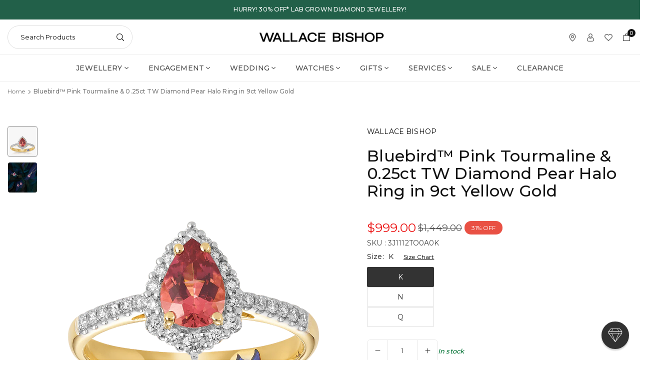

--- FILE ---
content_type: text/html; charset=utf-8
request_url: https://www.wallacebishop.com.au/products/3j1112-bluebird%E2%84%A2-pink-tourmaline-0-25ct-tw-diamond-pear-halo-ring-in-9ct-yellow-gold
body_size: 91819
content:















<!doctype html><html class="no-js" lang="en" >
  <head><meta charset="utf-8"><meta http-equiv="X-UA-Compatible" content="IE=edge"><meta name="viewport" content="width=device-width,initial-scale=1"><meta name="theme-color" content="#000"><meta name="format-detection" content="telephone=no"><link rel="canonical" href="https://www.wallacebishop.com.au/products/3j1112-bluebird%e2%84%a2-pink-tourmaline-0-25ct-tw-diamond-pear-halo-ring-in-9ct-yellow-gold"><link rel="preconnect" href="wallace-bishop-jewellers.myshopify.com" crossorigin><link rel="preconnect" href="https//cdn.shopify.com" crossorigin><link rel="preconnect" href="https://fonts.shopifycdn.com" crossorigin><link rel="shortcut icon" href="//www.wallacebishop.com.au/cdn/shop/files/Wallace_Bishop_Diamond_Favicon_2e5b97ce-af05-4c96-8831-55232e92c877.png?v=1759115849&width=32" type="image/png"><title>Bluebird™ Pink Tourmaline &amp; 0.25ct TW Diamond Pear Halo Ring in 9ct Ye &ndash; Wallace Bishop</title><meta name="description" content="There is a timeless connection between the Bluebird and love. A union that has inspired artists and creators for centuries. Now, this symbol of hope and harmony graces the Bluebird of Happiness beautiful bridal range. Inside each band, behind each pendant and earring, is an enduring reminder of your bond. Just as the B"><meta property="og:site_name" content="Wallace Bishop"><meta property="og:url" content="https://www.wallacebishop.com.au/products/3j1112-bluebird%e2%84%a2-pink-tourmaline-0-25ct-tw-diamond-pear-halo-ring-in-9ct-yellow-gold"><meta property="og:title" content="Bluebird™ Pink Tourmaline &amp; 0.25ct TW Diamond Pear Halo Ring in 9ct Ye"><meta property="og:type" content="product"><meta property="og:description" content="There is a timeless connection between the Bluebird and love. A union that has inspired artists and creators for centuries. Now, this symbol of hope and harmony graces the Bluebird of Happiness beautiful bridal range. Inside each band, behind each pendant and earring, is an enduring reminder of your bond. Just as the B"><meta property="og:image" content="http://www.wallacebishop.com.au/cdn/shop/files/bluebirdtm-pink-tourmaline-and-0-25ct-tw-diamond-pear-halo-ring-in-9ct-yellow-gold-wallace-bishop-1.png?v=1689667491&width=1000"><meta property="og:image:secure_url" content="https://www.wallacebishop.com.au/cdn/shop/files/bluebirdtm-pink-tourmaline-and-0-25ct-tw-diamond-pear-halo-ring-in-9ct-yellow-gold-wallace-bishop-1.png?v=1689667491&width=1000"><meta property="og:image:width" content="1000"><meta property="og:image:height" content="1000"><meta property="og:price:amount" content="999.00"><meta property="og:price:currency" content="AUD"><meta name="twitter:card" content="summary_large_image"><meta name="twitter:title" content="Bluebird™ Pink Tourmaline &amp; 0.25ct TW Diamond Pear Halo Ring in 9ct Ye"><meta name="twitter:description" content="There is a timeless connection between the Bluebird and love. A union that has inspired artists and creators for centuries. Now, this symbol of hope and harmony graces the Bluebird of Happiness beautiful bridal range. Inside each band, behind each pendant and earring, is an enduring reminder of your bond. Just as the B"><link rel="preload" as="style" href="//www.wallacebishop.com.au/cdn/shop/t/205/assets/theme.css?v=107087097453890311231764908811"> <link rel="preload" as="font" href="//www.wallacebishop.com.au/cdn/fonts/montserrat/montserrat_n4.81949fa0ac9fd2021e16436151e8eaa539321637.woff2" type="font/woff2" crossorigin><link rel="preload" as="font" href="//www.wallacebishop.com.au/cdn/fonts/montserrat/montserrat_n7.3c434e22befd5c18a6b4afadb1e3d77c128c7939.woff2" type="font/woff2" crossorigin><style type="text/css">:root{--ft1:Montserrat,sans-serif;--ft2:Montserrat,sans-serif;--ft3:Montserrat,sans-serif;--site_gutter:15px;--grid_gutter:15px;--grid_guttert:10px;--grid_gutterm:5px;--input_height:40px;--input_height_sm:34px;--error:#d20000;--errorbg:#fadfdf;--arw:#222222;--arwbg:#fff;--dots:#ddd;--dotsa:#222222;}*,::after,::before{box-sizing:border-box}html{overflow-x:hidden}article,aside,details,figcaption,figure,footer,header,hgroup,main,menu,nav,section,summary{display:block}body,button,input,select,textarea{ font-family:var(--ft1),"Segoe UI","Arial","Helvetica",sans-serif;-webkit-font-smoothing:antialiased;-webkit-text-size-adjust:100%}body{ color:var(--all_text,#444444);font-family:var(--ft1);font-size:14px;line-height:1.6;margin:0;padding:0;background-color:#fff;}@media only screen and (min-width:1025px){ body{letter-spacing:0.01em }}.page-width{margin:0 auto;padding-left:var(--site_gutter);padding-right:var(--site_gutter);max-width:var(--page-width,1500px)}.main-content .page-width.fullwidth {max-width:100%}.fw-sec{padding-left:15px;padding-right:15px }.fw-sec.npd{padding:0 }@media only screen and (min-width:768px){.fw-sec{ padding-left:30px;padding-right:30px }} @media only screen and (min-width:1280px){.fw-sec{ padding-left:80px;padding-right:80px }}.swiper,.swiper-container{position:relative;overflow:hidden;z-index:1;display:block }.swiper-wrapper{position:relative;width:100%;height:100%;z-index:1;display:flex;transition-property:transform;transition-timing-function:initial;box-sizing:content-box;transform:translate3d(0px,0,0);padding-bottom:1px}.slideshow .swiper-wrapper{ padding-bottom:0;}.swiper-vertical>.swiper-wrapper{flex-direction:column}.swiper-slide,swiper-slide{flex-shrink:0;width:100%;height:100%;position:relative;transition-property:transform;display:block }.top-promo .swarw{background:none;color:var(--cl);}a{background-color:transparent;text-decoration:none}a,img{outline:0!important;border:0}a,a:after,a:before,.anim{transition:all .3s ease-in-out}a:focus,a:hover{outline:0!important}.op1{opacity:1}.clearfix::after{content:'';display:table;clear:both}.clear{clear:both}.fallback_txt,.hidden_txt{position:absolute!important;overflow:hidden;clip:rect(0 0 0 0);height:1px;width:1px;margin:-1px;padding:0;border:0}.v_hidden,[data-shopify-xr-hidden]{visibility:hidden}.of_hidden,.showOverly,.actHmbNav,.searchact {overflow:hidden}.of_auto{overflow:auto}.js-focus-hidden:focus{outline:0}.no-js:not(html),.no-js .js{display:none}.no-js .no-js:not(html){display:block}p{margin:0 0 25px 0}p:last-child{margin-bottom:0}svg:not(:root){overflow:hidden}.at-icon{display:inline-block;width:var(--icnsm,var(--icns,14px));height:var(--icnsm,var(--icns,14px));vertical-align:middle;fill:currentColor}.at-icon.iconl{width:22px;height:22px;}svg.at-icon:not(.icon--full-color) *{fill:inherit;stroke:inherit}.no-svg .fallback-txt{position:static!important;overflow:inherit;clip:none;height:auto;width:auto;margin:0}ol,ul{margin:0;padding:0}ol{list-style:decimal}li{list-style:none}.tb-wrap{max-width:100%;overflow:auto;-webkit-overflow-scrolling:touch}.vd-wrap{position:relative;overflow:hidden;max-width:100%;padding-bottom:var(--ratio,56.25%);height:auto}.vd-wrap iframe,.vd-wrap video{position:absolute;top:0;left:0;width:100%;height:100%;object-fit:cover;}.form-vertical input,.form-vertical select,.form-vertical textarea{display:block;width:100%}.form-vertical [type=checkbox],.form-vertical [type=radio]{display:inline-block;width:auto;margin-right:5px}.grid{display:flex;flex-wrap:wrap;list-style:none;margin:0 calc(var(--grid_gutterm) * -1) }.gitem{flex:0 0 auto;padding-left:var(--grid_gutterm);padding-right:var(--grid_gutterm);width:100%}.col-1,.rwcols-1 .gitem{width:100%}.col-2,.rwcols-2 .gitem,.wd50{width:50%}.col-3,.rwcols-3 .gitem,.wd33{width:33.33333%}.col-4,.rwcols-4 .gitem,.wd25{width:25%}.col-5,.rwcols-5 .gitem,.wd20{width:20%}.col-6,.rwcols-6 .gitem,.wd16{width:16.66667%}.col-7,.rwcols-7 .gitem,.wd14{width:14.28571%}.col-8,.rwcols-8 .gitem,.wd12{width:12.5%}.col-9,.rwcols-9 .gitem,.wd11{width:11.11111%}.col-10,.rwcols-10 .gitem,.wd10{width:10%}.wd30{width:30%}.wd40{width:40%}.wd60{width:60%}.wd66{width:66.66667%}.wd70{width:70%}.wd75{width:75%}.wd80{width:80%}.wd90{width:90%}.wd100{width:100%}.show{display:block!important}.hide{display:none!important}.grid-products{margin:0 -7.5px;row-gap:15px}.grid-products .gitem{padding-left:7.5px;padding-right:7.5px}.m_auto{margin-left:auto;margin-right:auto}.mt_auto{margin-top:auto}.ml_auto{margin-left:auto}.mr_auto{margin-right:auto}.m0{margin:0!important}.mt0{margin-top:0!important}.ml0{margin-left:0!important}.mr0{margin-right:0!important}.mb0{margin-bottom:0}.mt4{margin-top:4px;}.ml5{margin-left:5px}.mt5{margin-top:5px}.mr5{margin-right:5px}.mb5{margin-bottom:5px}.ml10{margin-left:10px}.mt10{margin-top:10px}.mr10{margin-right:10px}.mb10{margin-bottom:10px}.ml15{margin-left:15px}.mt15{margin-top:15px}.mr15{margin-right:15px}.mb15{margin-bottom:15px}.ml20{margin-left:20px}.mt20{margin-top:20px}.mr20{margin-right:20px}.mb20{margin-bottom:20px}.ml25{margin-left:25px}.mt25{margin-top:25px}.mr25{margin-right:25px}.mb25{margin-bottom:25px}.ml30{margin-left:30px}.mt30{margin-top:30px}.mr30{margin-right:30px}.mb30{margin-bottom:30px}.mb35{margin-bottom:35px}.ml40{margin-left:40px}.mr40{margin-right:40px}.mb40{margin-bottom:40px}.mb45{margin-bottom:45px}.mb50{margin-bottom:50px}.pd0{padding:0!important}.pt0{padding-top:0}.pl0{padding-left:0}.pr0{padding-right:0}.pb0{padding-bottom:0}.pdt5{padding-top:5px}.pd5{padding:5px}.pd10{padding:10px}.pd15{padding:15px}.pd20{padding:20px}.pd25{padding:25px}.pd30{padding:30px}.db{display:block}.dbi{display:inline-block}.dif{display:inline-flex}.dn,.hidden{display:none}.pa{position:absolute}.pr{position:relative}.pf{position:fixed}.all0{left:0;top:0;right:0;bottom:0}.bottom0 {bottom:0;}.zi1{z-index:1}.zi2{z-index:2}.zi3{z-index:3}.zi4{z-index:4}.zi5{z-index:5}.zi6{z-index:6}.fs10{font-size:10px;}.fs11 {font-size:11px;}.fs12 {font-size:12px;}.fs13 {font-size:13px;}.fs14 {font-size:14px;}.fs15 {font-size:15px;}.fs16 {font-size:16px;}.fwl{font-weight:300}.fwr{font-weight:400}.fwm{font-weight:500}.fwsb{font-weight:600}b,strong,.fwb{font-weight:700}em,.em{font-style:italic}.opt7{opacity:0.7;}.ttu{text-transform:uppercase}.tdn{text-decoration:none!important}.tdu{text-decoration:underline}.ls1 {letter-spacing: 1px;}.ls2 {letter-spacing: 2px;}.w_auto{width:auto!important}.h_auto{height:auto}.w_100{width:100%!important}.h_100{height:100%!important}.brad{border-radius:var(--rounded,0) }img{max-width:100%;border:0;vertical-align:middle;color:transparent;}img:-moz-loading{visibility:hidden}.imgFl{display:block;width:100%;height:auto;border-radius:var(--rounded,0);}.imgFt{position:absolute;top:0%;left:0%;width:100%;height:100%;object-fit:cover;object-position:var(--ipos,center) }.imgAt {display:inline-block;height:auto;border-radius:var(--rounded,0);}.imgWrapper{display:block;margin-left:auto;margin-right:auto}.bgImg,.sec_cov.bgImg{background-size:cover;background-repeat:no-repeat;background-position:center}.img_wrap:before{content:"";display:block;padding-bottom:var(--ratiom)} .fl{display:flex}.fl1{flex:1}.f-row{flex-direction:row}.f-col{flex-direction:column}.f-wrap{flex-wrap:wrap}.f-nowrap{flex-wrap:nowrap}.f-jcs{justify-content:flex-start}.f-jce{justify-content:flex-end}.f-jcc{justify-content:center}.f-jcsb{justify-content:space-between}.f-jcsa{justify-content:space-around}.f-jcse{justify-content:space-evenly}.f-ais{align-items:flex-start}.f-aie{align-items:flex-end}.f-aic{align-items:center}.f-aib{align-items:baseline}.f-aist{align-items:stretch}.f-acs{align-content:flex-start}.f-ace{align-content:flex-end}.f-acc{align-content:center}.f-acsb{align-content:space-between}.f-acsa{align-content:space-around}.f-acst{align-content:stretch}.f-asa{align-self:auto}.f-ass{align-self:flex-start}.f-ase{align-self:flex-end}.f-asc{align-self:center}.f-asb{align-self:baseline}.f-asst{align-self:stretch}.ds-grid{display:grid;grid-template-columns:repeat(12,1fr);grid-template-rows: repeat(1,1fr);gap:var(--gap);position:relative}.grcol{display:grid;padding:var(--cl_pdm,0);background:var(--cl_bg,transparent)}.column_inner{width:-webkit-fill-available;width:-moz-available}.gcol-1{grid-column:auto / span 1}.gcol-2{grid-column:auto / span 2}.gcol-3{grid-column:auto / span 3}.gcol-4{grid-column:auto / span 4}.gcol-5{grid-column:auto / span 5}.gcol-6{grid-column:auto / span 6}.gcol-7{grid-column:auto / span 7}.gcol-8{grid-column:auto / span 8}.gcol-9{grid-column:auto / span 9}.gcol-10{grid-column:auto / span 10}.gcol-11{grid-column:auto / span 11}.gcol-12{grid-column:auto / span 12}.cl-pstl{place-self:start}.cl-pstc{place-self:start center}.cl-pstr{place-self:start end}.cl-psl{place-self:center start}.cl-psc{place-self:center}.cl-psr{place-self:center end}.cl-psbl{place-self:end start}.cl-psbc{place-self:end center}.cl-psbr{place-self:end}.round-xs{border-radius:5px}.round-sm{border-radius:10px}.round-md{border-radius:15px}.round-lg{border-radius:20px}.round-full{border-radius:9999px}.order0{order:0}.order1{order:1}.order2{order:2}.order3{order:3}.tl,.t-left{text-align:left!important}.tc,.t-center{text-align:center!important}.tr,.t-right{text-align:right!important}.tjc{text-align:justify}.gap{gap:var(--gapm,var(--gap))}.row-gap{row-gap:var(--gapm,var(--gap))}.col-gap{column-gap:var(--gapm,var(--gap))}@media (min-width:767px){.at-icon{width:var(--icns,16px);height:var(--icns,16px)}.img_wrap:before{padding-bottom:var(--ratio)}.col-md-1{width:100%}.col-md-2,.rwcols-md-2 .gitem,.wd50-md{width:50%}.col-md-3,.rwcols-md-3 .gitem,.wd33-md{width:33.33333%}.col-md-4,.rwcols-md-4 .gitem,.wd25-md{width:25%}.col-md-5,.rwcols-md-5 .gitem,.wd20-md{width:20%}.col-md-6,.rwcols-md-6 .gitem,.wd16-md{width:16.66667%}.col-md-7,.rwcols-md-7 .gitem,.wd14-md{width:14.28571%}.col-md-8,.rwcols-md-8 .gitem,.wd12-md{width:12.5%}.col-md-9,.rwcols-md-9 .gitem,.wd11-md{width:11.11111%}.col-md-10,.rwcols-md-10 .gitem,.wd10-md{width:10%}.wd30-md{width:30%}.wd40-md{width:40%}.wd45-md{width:45%}.wd55-md{width:55%}.wd60-md{width:60%}.wd66-md{width:66.66667%}.wd70-md{width:70%}.wd75-md{width:75%}.wd80-md{width:80%}.wd90-md{width:90%}.wd100-md{width:100%}.mb0-md{margin-bottom:0}.mb5-md{margin-bottom:5px}.mb10-md{margin-bottom:10px}.mb15-md{margin-bottom:15px}.mb20-md{margin-bottom:20px}.mb25-md{margin-bottom:25px}.mb30-md{margin-bottom:30px}.mb35-md{margin-bottom:35px}.mb40-md{margin-bottom:40px}.mb45-md{margin-bottom:45px}.mb50-md{margin-bottom:50px}.tl-md,.t-left-md{text-align:left!important}.tc-md,.t-center-md{text-align:center!important}.tr-md,.t-right-md{text-align:right!important}.fl-md{display:flex}.fl1-md{flex:1}.f-row-md{flex-direction:row}.f-col-md{flex-direction:column}.f-wrap-md{flex-wrap:wrap}.f-nowrap-md{flex-wrap:nowrap}.f-jcs-md{justify-content:flex-start}.f-jce-md{justify-content:flex-end}.f-jcc-md{justify-content:center}.f-jcsb-md{justify-content:space-between}.f-jcsa-md{justify-content:space-around}.f-jcse-md{justify-content:space-evenly}.f-ais-md{align-items:flex-start}.f-aie-md{align-items:flex-end}.f-aic-md{align-items:center}.f-aib-md{align-items:baseline}.f-aist-md{align-items:stretch}.f-acs-md{align-content:flex-start}.f-ace-md{align-content:flex-end}.f-acc-md{align-content:center}.f-acsb-md{align-content:space-between}.f-acsa-md{align-content:space-around}.f-acst-md{align-content:stretch}.f-asa-md{align-self:auto}.f-ass-md{align-self:flex-start}.f-ase-md{align-self:flex-end}.f-asc-md{align-self:center}.f-asb-md{align-self:baseline}.f-asst-md{align-self:stretch}.grcol{padding:var(--cl_pdt,0)}.gcol-1-md{grid-column:auto / span 1}.gcol-2-md{grid-column:auto / span 2}.gcol-3-md{grid-column:auto / span 3}.gcol-4-md{grid-column:auto / span 4}.gcol-5-md{grid-column:auto / span 5}.gcol-6-md{grid-column:auto / span 6}.gcol-7-md{grid-column:auto / span 7}.gcol-8-md{grid-column:auto / span 8}.gcol-9-md{grid-column:auto / span 9}.gcol-10-md{grid-column:auto / span 10}.gcol-11-md{grid-column:auto / span 11}.gcol-12-md{grid-column:auto / span 12}.cl-pstl-md{place-self:start}.cl-pstc-md{place-self:start center}.cl-pstr-md{place-self:start end}.cl-psl-md{place-self:center start}.cl-psc-md{place-self:center}.cl-psr-md{place-self:center end}.cl-psbl-md{place-self:end start}.cl-psbc-md{place-self:end center}.cl-psbr-md{place-self:end}.order0-md{order:0}.order1-md{order:1}.order2-md{order:2}.order3-md{order:3}}@media (min-width:1025px){.showOverly,.actHmbNav,.searchact{margin-right:17px}.grid{margin:0 calc(var(--grid_gutter) * -1) }.gitem{padding-left:var(--grid_gutter);padding-right:var(--grid_gutter) }.col-lg-1{width:100%}.col-lg-2,.rwcols-lg-2 .gitem,.wd50-lg{width:50%}.col-lg-3,.rwcols-lg-3 .gitem,.wd33-lg{width:33.33333%}.col-lg-4,.rwcols-lg-4 .gitem,.wd25-lg{width:25%}.col-lg-5,.rwcols-lg-5 .gitem,.wd20-lg{width:20%}.col-lg-6,.rwcols-lg-6 .gitem,.wd16-lg{width:16.66667%}.col-lg-7,.rwcols-lg-7 .gitem,.wd14-lg{width:14.28571%}.col-lg-8,.rwcols-lg-8 .gitem,.wd12-lg{width:12.5%}.col-lg-9,.rwcols-lg-9 .gitem,.wd11-lg{width:11.11111%}.col-lg-10,.rwcols-lg-10 .gitem,.wd10-lg{width:10%}.wd30-lg{width:30%}.wd40-lg{width:40%}.wd60-lg{width:60%}.wd66-lg{width:66.66667%}.wd70-lg{width:70%}.wd75-lg{width:75%}.wd80-lg{width:80%}.wd90-lg{width:90%}.wd100-lg{width:100%}.show-lg{display:block!important}.hide-lg,.gcol-0-lg{display:none!important}.f-row-lg{flex-direction:row}.f-col-lg{flex-direction:column}.f-wrap-lg{flex-wrap:wrap}.f-nowrap-lg{flex-wrap:nowrap}.grcol{padding:var(--cl_pd,0)}.gcol-1-lg{grid-column:auto / span 1}.gcol-2-lg{grid-column:auto / span 2}.gcol-3-lg{grid-column:auto / span 3}.gcol-4-lg{grid-column:auto / span 4}.gcol-5-lg{grid-column:auto / span 5}.gcol-6-lg{grid-column:auto / span 6}.gcol-7-lg{grid-column:auto / span 7}.gcol-8-lg{grid-column:auto / span 8}.gcol-9-lg{grid-column:auto / span 9}.gcol-10-lg{grid-column:auto / span 10}.gcol-11-lg{grid-column:auto / span 11}.gcol-12-lg{grid-column:auto / span 12}.gap{gap:var(--gap,0)}.row-gap{row-gap:var(--gap,0)}.col-gap{column-gap:var(--gap,0)}.tl-lg{text-align:left!important}.tc-lg{text-align:center!important}.tr-lg{text-align:right!important}.order0-lg{order:0}.order1-lg{order:1}.order2-lg{order:2}.order3-lg{order:3}.grid-products{margin:0 -10.0px;row-gap:20px}.grid-products .gitem{padding-left:10.0px;padding-right:10.0px}}@media (min-width:1280px){.col-xl-1{width:100%}.col-xl-2,.rwcols-xl-2 .gitem,.wd50-xl{width:50%}.col-xl-3,.rwcols-xl-3 .gitem,.wd33-xl{width:33.33333%}.col-xl-4,.rwcols-xl-4 .gitem,.wd25-xl{width:25%}.col-xl-5,.rwcols-xl-5 .gitem,.wd20-xl{width:20%}.col-xl-6,.rwcols-xl-6 .gitem,.wd16-xl{width:16.66667%}.col-xl-7,.rwcols-xl-7 .gitem,.wd14-xl{width:14.28571%}.col-xl-8,.rwcols-xl-8 .gitem,.wd12-xl{width:12.5%}.col-xl-9,.rwcols-xl-9 .gitem,.wd11-xl{width:11.11111%}.col-xl-10,.rwcols-xl-10 .gitem,.wd10-xl{width:10%}.wd30-xl{width:30%}.wd40-xl{width:40%}.wd60-xl{width:60%}.wd66-xl{width:66.66667%}.wd70-xl{width:70%}.wd75-xl{width:75%}.wd80-xl{width:80%}.wd90-xl{width:90%}.show-xl{display:block!important}.hide-xl{display:none!important}.f-wrap-xl{flex-wrap:wrap}.f-col-xl{flex-direction:column}.tl-xl{text-align:left!important}.tc-xl{text-align:center!important}.tr-xl{text-align:right!important}}@media only screen and (min-width:767px) and (max-width:1025px){.show-md{display:block!important}.hide-md,.gcol-0-md{display:none!important}}@media only screen and (max-width:767px){.show-sm{display:block!important}.hide-sm,.gcol-0{display:none!important}}.clearance{--cl:#ffffff;--bg:#f10e0e}.free-watch-winder-with-purchase{--cl:#ffffff;--bg:#1b2c70}.im-engravable{--cl:#ffffff;--bg:#1b2c70}.online-only{--cl:#ffffff;--bg:#1b2c70}@font-face{ font-family:Montserrat;font-weight:300;font-style:normal;font-display:swap;src:url("//www.wallacebishop.com.au/cdn/fonts/montserrat/montserrat_n3.29e699231893fd243e1620595067294bb067ba2a.woff2")format("woff2"),url("//www.wallacebishop.com.au/cdn/fonts/montserrat/montserrat_n3.64ed56f012a53c08a49d49bd7e0c8d2f46119150.woff")format("woff");}@font-face{ font-family:Montserrat;font-weight:400;font-style:normal;font-display:swap;src:url("//www.wallacebishop.com.au/cdn/fonts/montserrat/montserrat_n4.81949fa0ac9fd2021e16436151e8eaa539321637.woff2")format("woff2"),url("//www.wallacebishop.com.au/cdn/fonts/montserrat/montserrat_n4.a6c632ca7b62da89c3594789ba828388aac693fe.woff")format("woff");}@font-face{ font-family:Montserrat;font-weight:500;font-style:normal;font-display:swap;src:url("//www.wallacebishop.com.au/cdn/fonts/montserrat/montserrat_n5.07ef3781d9c78c8b93c98419da7ad4fbeebb6635.woff2")format("woff2"),url("//www.wallacebishop.com.au/cdn/fonts/montserrat/montserrat_n5.adf9b4bd8b0e4f55a0b203cdd84512667e0d5e4d.woff")format("woff");}@font-face{ font-family:Montserrat;font-weight:600;font-style:normal;font-display:swap;src:url("//www.wallacebishop.com.au/cdn/fonts/montserrat/montserrat_n6.1326b3e84230700ef15b3a29fb520639977513e0.woff2")format("woff2"),url("//www.wallacebishop.com.au/cdn/fonts/montserrat/montserrat_n6.652f051080eb14192330daceed8cd53dfdc5ead9.woff")format("woff");}@font-face{ font-family:Montserrat;font-weight:700;font-style:normal;font-display:swap;src:url("//www.wallacebishop.com.au/cdn/fonts/montserrat/montserrat_n7.3c434e22befd5c18a6b4afadb1e3d77c128c7939.woff2")format("woff2"),url("//www.wallacebishop.com.au/cdn/fonts/montserrat/montserrat_n7.5d9fa6e2cae713c8fb539a9876489d86207fe957.woff")format("woff");}.top-header{z-index:56}.top_hdr a{color:inherit}.top_hdr a:hover{color:var(--clh)}.tmenu{column-gap:10px;display:flex}.tmenu a{position: relative;}.tmenu span,.devider{width:2px;height:10px;background:var(--cl);opacity:0.7;}.tmenu a:hover {opacity:0.8;}.top-header img{vertical-align: middle}@media only screen and (max-width:1024px){.top_hdr .language-picker,.top_hdr .currency-picker{display:none }}@media only screen and (max-width:766px){.top_hdr>div{text-align:center!important }}.crlgTtl:after{content:' ';-webkit-mask-size:cover;mask-size:cover;-webkit-mask-image: url(//www.wallacebishop.com.au/cdn/shop/t/205/assets/arrow.svg?v=97493850878601790061764907285);mask-image: url(//www.wallacebishop.com.au/cdn/shop/t/205/assets/arrow.svg?v=97493850878601790061764907285);width:8px;height:8px;background-color:var(--cl,#fff);margin-left:5px;display:inline-block;vertical-align:middle}.cnrList{top:30px;left:50%;transform:translateX(-50%);width:max-content;min-width:120px;padding:15px;max-height:400px;overflow:auto;background-color:#fff;box-shadow:0px 5px 10px rgba(0,0,0,0.1)}.cnrList:not(.active){display:none}.cnrList li{color:#000;padding:7px 5px;cursor:pointer;text-transform:capitalize;font-size:13px}.cnrList li:hover,.cnrList li.selected{opacity:0.6 }.crlgTtl img{max-width:15px }.c_code{margin-left:14px}.c_code:before{position:absolute;content:"";width:1px;height:10px;background:#000;top:50%;opacity:0.4;left:-7px;margin-top:-5px;}.hdr_wrap{z-index:55;transition:all 0.2s ease-in-out}.hdr_wrap + .mob_nav_wr + .hdr_wrap{display:none}.main_hdr{min-height:var(--hdrHtm);}.header-logo{min-width:50px;max-width:var(--logowdm);margin:0}.header-logo .hdr_logo_lnk{font-size:22px;line-height:1;text-decoration:none}.icons-col{margin-right:-6px}.hdicon{cursor:pointer;position:relative;color:var(--cl);text-align:center;padding:10px}.hdicon:hover{color:var(--clh)}.hdicon p{font-family:var(--ft1);font-size:var(--fs);line-height:1;font-weight:500;text-transform: uppercase;}.cartCount{color:#fff;font-size:11px;display:inline-block;font-weight:500}.cartCount.pp{position:absolute;min-width:16px;height:16px;border-radius:16px;line-height:17px;margin:-5px 0 0 -6px;background-color:#111}.search .s_input,.search .s_submit{min-height:45px !important;border:0;}.search .ad_inputs{border:1px solid #dddddd;border-radius:30px;background-color:#fff}.search .s_input{padding:0 25px;color:#111;background: transparent;font-size:13px;border-radius:30px 0 0 30px;}.search .s_input::placeholder{color:#111;}.search .s_submit{ color:#222222;background:#fff;padding:0;width:60px;border-left:0;border-radius:0 30px 30px 0}.search .s_submit:hover,.search .s_submit:focus {color:#222222;background:#fff;}@media only screen and (min-width:1025px){.main_hdr{min-height:var(--hdrHt)}.header-logo{max-width:var(--logowd)}.icons-col{margin-left:auto}}#main_navwr{background-color:#fff;border-top:1px solid #eee;border-bottom:1px solid #eee}.mgmenu:not(.mmfull),.ddmenu {border-radius:0 0 8px 8px;}@media only screen and (min-width:1025px){#main_nav{font-family:var(--ft1)}#main_nav a{position:relative;align-items:center}#main_nav .snav{display:flex;padding: 5px 0;}#main_nav a .lbl{color:#fff;font-size:10px;font-family:var(--ft1);font-weight:400;letter-spacing:0;line-height:1;display:inline-block;vertical-align:middle;margin-left:5px;padding:3px 5px;position:relative;border-radius:2px}#main_nav>li.ctsize,#main_nav>li.ddmenu{position:relative}#main_nav>li>a{color:#444444;font-size:14px;font-weight:500;text-transform:uppercase;padding:15px 18px;display:flex;align-items:center;white-space:nowrap}#main_nav>li:hover>a,#main_nav>li>a.active{color:#093cba}#main_nav>li>a .lbl{display:block;position:absolute;top:0;left:50%}.mgmenu{opacity:0;visibility:hidden;padding:30px 35px;position:absolute;top:auto;z-index:9999;max-height:600px;overflow:auto;background-color:#fff;pointer-events:none;transform:translateY(20px);transition:all 0.3s ease-in} .mgmenu:not(.mmfull){box-shadow:0px 0px 6px #00000010}.mgmenu.mmfull{border-top:1px solid #eee}.mgmenu.mmfull{width:100%;left:0}.fw-sec .mgmenu.mmfull{padding-left:80px;padding-right:80px;border-radius:0}.mgmenu.left{left:-17px}.mgmenu.center{left:50%;transform:translate(-50%,20px)}.mgmenu.right{right:-17px}ul.ddmenu{opacity:0;visibility:hidden;width:220px;position:absolute;top:100%;left:-17px;z-index:999;padding:25px 30px;background-color:#fff;box-shadow:0px 0px 6px #00000010;transform:translateY(30px);transition:all 0.3s ease-in-out}#main_nav li:hover>div.mgmenu,#main_nav li:hover>.ddmenu,#main_nav ul.ddmenu li:hover>ul{transform:translateY(0);opacity:1;visibility:visible;pointer-events:visible} #main_nav>li.ctsize:has(.mgmenu.center) {position: unset;}#main_nav>li.ctsize .mgmenu.center{margin:0 auto;left:0;right:0;transform: none;}.img-ttl{background:var(--bg);}.img-ttl.above{position:absolute;bottom:20px;left:50%;transform:translate(-50%);padding:8px 35px;border-radius:7px;white-space: nowrap;}}.mob_nav_wr{width:320px;max-width:calc(100% - 45px);height:100%;position:fixed;left:0;top:0;transform:translateX(-115%);z-index:999;background-color:#fff;box-shadow:0 0 5px rgba(0,0,0,0.3);transition:all 0.4s ease-in-out}.actMbNav .mob_nav_wr{transform:translateX(0)}.ctdrawer{top:0;right:0;visibility:hidden;z-index:1200;background-color:rgba(0,0,0,0.5);transition:all 0.3s ease-in-out}.searchDrawer{padding:35px 0;width:100%;opacity:0;visibility:hidden;position:absolute;top:100%;left:0;z-index:66;height:0;overflow:auto;background-color:#fff;box-shadow:inset 0 0 15px #00000010;pointer-events:none}.sticky_hdr .searchDrawer{height:calc(100vh - var(--hdrHt,80px))}.s_res{display:none;min-width:100%;max-height:calc(100vh - 100px);overflow:auto;z-index:99;background-color:#fff;border-radius:6px;padding:30px;box-shadow:0 0 3px rgba(17,17,17,0.1)}</style><link rel="stylesheet" href="//www.wallacebishop.com.au/cdn/shop/t/205/assets/theme.css?v=107087097453890311231764908811" type="text/css" media="all"><script>var theme = {shopCurrency:"AUD",moneyFormat:"${{amount}}",animation:false,animationMobile:false,wladd:"Add to Wishlist",wlremove:"Remove From Wishlist",isrtl:false,};document.documentElement.className = document.documentElement.className.replace('no-js', 'js');var alpha = "abcdefghijklmnopqRstuvwxyz".split(""), thm = alpha[17]+alpha[4]+alpha[21]+alpha[14]+alpha[13]+alpha[4], shpeml = 'weborders@wallacebishop.com.au', dmn = window.location.hostname;window.shopUrl = 'https://www.wallacebishop.com.au';window.routes = { cart_add_url:'/cart/add', cart_change_url:'/cart/change', cart_update_url:'/cart/update', cart_url:'/cart', predictive_search_url:'/search/suggest' };window.cartStrings = { error: `There was an error while updating your cart. Please try again.`, quantityError: `Only [quantity] of this item available.`,discount_already: `Discount code already applied`,discount_error: `Discount code cannot be applied to your cart`,discount_ship: `Shipping discounts are shown at checkout after adding an address` };window.variantStrings = {addToCart: `Add to cart`,preOrder: `Pre-order Now`,soldOut: `Sold out`,unavailable: `Sold out`,unavailable_with_option: `[value] - Unavailable`,};</script><script src="//www.wallacebishop.com.au/cdn/shop/t/205/assets/swiper-bundle.min.js?v=118526235923544450021764907285" defer></script><script src="//www.wallacebishop.com.au/cdn/shop/t/205/assets/vendor.js?v=145287821916191900581764907285" defer></script><script src="//www.wallacebishop.com.au/cdn/shop/t/205/assets/custom.aio.min.js?v=132631816801731129031764907285" defer></script>
  
  <script>window.performance && window.performance.mark && window.performance.mark('shopify.content_for_header.start');</script><meta name="google-site-verification" content="xKkv3QPs6ghFjgWJhPCuvtUkavhPM1sgDg37nzn7zeQ">
<meta id="shopify-digital-wallet" name="shopify-digital-wallet" content="/53338472640/digital_wallets/dialog">
<meta name="shopify-checkout-api-token" content="2b40fbb924b0a767e91f5ea14e7c3d71">
<meta id="in-context-paypal-metadata" data-shop-id="53338472640" data-venmo-supported="false" data-environment="production" data-locale="en_US" data-paypal-v4="true" data-currency="AUD">
<link rel="alternate" type="application/json+oembed" href="https://www.wallacebishop.com.au/products/3j1112-bluebird%e2%84%a2-pink-tourmaline-0-25ct-tw-diamond-pear-halo-ring-in-9ct-yellow-gold.oembed">
<script async="async" src="/checkouts/internal/preloads.js?locale=en-AU"></script>
<link rel="preconnect" href="https://shop.app" crossorigin="anonymous">
<script async="async" src="https://shop.app/checkouts/internal/preloads.js?locale=en-AU&shop_id=53338472640" crossorigin="anonymous"></script>
<script id="apple-pay-shop-capabilities" type="application/json">{"shopId":53338472640,"countryCode":"AU","currencyCode":"AUD","merchantCapabilities":["supports3DS"],"merchantId":"gid:\/\/shopify\/Shop\/53338472640","merchantName":"Wallace Bishop","requiredBillingContactFields":["postalAddress","email","phone"],"requiredShippingContactFields":["postalAddress","email","phone"],"shippingType":"shipping","supportedNetworks":["visa","masterCard","amex","jcb"],"total":{"type":"pending","label":"Wallace Bishop","amount":"1.00"},"shopifyPaymentsEnabled":true,"supportsSubscriptions":true}</script>
<script id="shopify-features" type="application/json">{"accessToken":"2b40fbb924b0a767e91f5ea14e7c3d71","betas":["rich-media-storefront-analytics"],"domain":"www.wallacebishop.com.au","predictiveSearch":true,"shopId":53338472640,"locale":"en"}</script>
<script>var Shopify = Shopify || {};
Shopify.shop = "wallace-bishop-jewellers.myshopify.com";
Shopify.locale = "en";
Shopify.currency = {"active":"AUD","rate":"1.0"};
Shopify.country = "AU";
Shopify.theme = {"name":"CHRISTMAS PHASE 2 \u0026 BB | 05.12.2025","id":148853588160,"schema_name":"Revone","schema_version":"v1.3.3","theme_store_id":null,"role":"main"};
Shopify.theme.handle = "null";
Shopify.theme.style = {"id":null,"handle":null};
Shopify.cdnHost = "www.wallacebishop.com.au/cdn";
Shopify.routes = Shopify.routes || {};
Shopify.routes.root = "/";</script>
<script type="module">!function(o){(o.Shopify=o.Shopify||{}).modules=!0}(window);</script>
<script>!function(o){function n(){var o=[];function n(){o.push(Array.prototype.slice.apply(arguments))}return n.q=o,n}var t=o.Shopify=o.Shopify||{};t.loadFeatures=n(),t.autoloadFeatures=n()}(window);</script>
<script>
  window.ShopifyPay = window.ShopifyPay || {};
  window.ShopifyPay.apiHost = "shop.app\/pay";
  window.ShopifyPay.redirectState = null;
</script>
<script id="shop-js-analytics" type="application/json">{"pageType":"product"}</script>
<script defer="defer" async type="module" src="//www.wallacebishop.com.au/cdn/shopifycloud/shop-js/modules/v2/client.init-shop-cart-sync_D0dqhulL.en.esm.js"></script>
<script defer="defer" async type="module" src="//www.wallacebishop.com.au/cdn/shopifycloud/shop-js/modules/v2/chunk.common_CpVO7qML.esm.js"></script>
<script type="module">
  await import("//www.wallacebishop.com.au/cdn/shopifycloud/shop-js/modules/v2/client.init-shop-cart-sync_D0dqhulL.en.esm.js");
await import("//www.wallacebishop.com.au/cdn/shopifycloud/shop-js/modules/v2/chunk.common_CpVO7qML.esm.js");

  window.Shopify.SignInWithShop?.initShopCartSync?.({"fedCMEnabled":true,"windoidEnabled":true});

</script>
<script>
  window.Shopify = window.Shopify || {};
  if (!window.Shopify.featureAssets) window.Shopify.featureAssets = {};
  window.Shopify.featureAssets['shop-js'] = {"shop-cart-sync":["modules/v2/client.shop-cart-sync_D9bwt38V.en.esm.js","modules/v2/chunk.common_CpVO7qML.esm.js"],"init-fed-cm":["modules/v2/client.init-fed-cm_BJ8NPuHe.en.esm.js","modules/v2/chunk.common_CpVO7qML.esm.js"],"init-shop-email-lookup-coordinator":["modules/v2/client.init-shop-email-lookup-coordinator_pVrP2-kG.en.esm.js","modules/v2/chunk.common_CpVO7qML.esm.js"],"shop-cash-offers":["modules/v2/client.shop-cash-offers_CNh7FWN-.en.esm.js","modules/v2/chunk.common_CpVO7qML.esm.js","modules/v2/chunk.modal_DKF6x0Jh.esm.js"],"init-shop-cart-sync":["modules/v2/client.init-shop-cart-sync_D0dqhulL.en.esm.js","modules/v2/chunk.common_CpVO7qML.esm.js"],"init-windoid":["modules/v2/client.init-windoid_DaoAelzT.en.esm.js","modules/v2/chunk.common_CpVO7qML.esm.js"],"shop-toast-manager":["modules/v2/client.shop-toast-manager_1DND8Tac.en.esm.js","modules/v2/chunk.common_CpVO7qML.esm.js"],"pay-button":["modules/v2/client.pay-button_CFeQi1r6.en.esm.js","modules/v2/chunk.common_CpVO7qML.esm.js"],"shop-button":["modules/v2/client.shop-button_Ca94MDdQ.en.esm.js","modules/v2/chunk.common_CpVO7qML.esm.js"],"shop-login-button":["modules/v2/client.shop-login-button_DPYNfp1Z.en.esm.js","modules/v2/chunk.common_CpVO7qML.esm.js","modules/v2/chunk.modal_DKF6x0Jh.esm.js"],"avatar":["modules/v2/client.avatar_BTnouDA3.en.esm.js"],"shop-follow-button":["modules/v2/client.shop-follow-button_BMKh4nJE.en.esm.js","modules/v2/chunk.common_CpVO7qML.esm.js","modules/v2/chunk.modal_DKF6x0Jh.esm.js"],"init-customer-accounts-sign-up":["modules/v2/client.init-customer-accounts-sign-up_CJXi5kRN.en.esm.js","modules/v2/client.shop-login-button_DPYNfp1Z.en.esm.js","modules/v2/chunk.common_CpVO7qML.esm.js","modules/v2/chunk.modal_DKF6x0Jh.esm.js"],"init-shop-for-new-customer-accounts":["modules/v2/client.init-shop-for-new-customer-accounts_BoBxkgWu.en.esm.js","modules/v2/client.shop-login-button_DPYNfp1Z.en.esm.js","modules/v2/chunk.common_CpVO7qML.esm.js","modules/v2/chunk.modal_DKF6x0Jh.esm.js"],"init-customer-accounts":["modules/v2/client.init-customer-accounts_DCuDTzpR.en.esm.js","modules/v2/client.shop-login-button_DPYNfp1Z.en.esm.js","modules/v2/chunk.common_CpVO7qML.esm.js","modules/v2/chunk.modal_DKF6x0Jh.esm.js"],"checkout-modal":["modules/v2/client.checkout-modal_U_3e4VxF.en.esm.js","modules/v2/chunk.common_CpVO7qML.esm.js","modules/v2/chunk.modal_DKF6x0Jh.esm.js"],"lead-capture":["modules/v2/client.lead-capture_DEgn0Z8u.en.esm.js","modules/v2/chunk.common_CpVO7qML.esm.js","modules/v2/chunk.modal_DKF6x0Jh.esm.js"],"shop-login":["modules/v2/client.shop-login_CoM5QKZ_.en.esm.js","modules/v2/chunk.common_CpVO7qML.esm.js","modules/v2/chunk.modal_DKF6x0Jh.esm.js"],"payment-terms":["modules/v2/client.payment-terms_BmrqWn8r.en.esm.js","modules/v2/chunk.common_CpVO7qML.esm.js","modules/v2/chunk.modal_DKF6x0Jh.esm.js"]};
</script>
<script>(function() {
  var isLoaded = false;
  function asyncLoad() {
    if (isLoaded) return;
    isLoaded = true;
    var urls = ["https:\/\/loox.io\/widget\/Nkbk_AWwV2\/loox.1656474996956.js?shop=wallace-bishop-jewellers.myshopify.com","\/\/swymv3premium-01.azureedge.net\/code\/swym-shopify.js?shop=wallace-bishop-jewellers.myshopify.com","https:\/\/d18eg7dreypte5.cloudfront.net\/browse-abandonment\/smsbump_timer.js?shop=wallace-bishop-jewellers.myshopify.com","https:\/\/na.shgcdn3.com\/pixel-collector.js?shop=wallace-bishop-jewellers.myshopify.com","https:\/\/cdn.shopify.com\/s\/files\/1\/0533\/3847\/2640\/t\/165\/assets\/instant-pixel.js?v=1747627990\u0026shop=wallace-bishop-jewellers.myshopify.com"];
    for (var i = 0; i < urls.length; i++) {
      var s = document.createElement('script');
      s.type = 'text/javascript';
      s.async = true;
      s.src = urls[i];
      var x = document.getElementsByTagName('script')[0];
      x.parentNode.insertBefore(s, x);
    }
  };
  if(window.attachEvent) {
    window.attachEvent('onload', asyncLoad);
  } else {
    window.addEventListener('load', asyncLoad, false);
  }
})();</script>
<script id="__st">var __st={"a":53338472640,"offset":36000,"reqid":"d6432fed-0f49-49f5-a907-aabd83b026e1-1765086466","pageurl":"www.wallacebishop.com.au\/products\/3j1112-bluebird%E2%84%A2-pink-tourmaline-0-25ct-tw-diamond-pear-halo-ring-in-9ct-yellow-gold","u":"8cf29114c553","p":"product","rtyp":"product","rid":6663386529984};</script>
<script>window.ShopifyPaypalV4VisibilityTracking = true;</script>
<script id="captcha-bootstrap">!function(){'use strict';const t='contact',e='account',n='new_comment',o=[[t,t],['blogs',n],['comments',n],[t,'customer']],c=[[e,'customer_login'],[e,'guest_login'],[e,'recover_customer_password'],[e,'create_customer']],r=t=>t.map((([t,e])=>`form[action*='/${t}']:not([data-nocaptcha='true']) input[name='form_type'][value='${e}']`)).join(','),a=t=>()=>t?[...document.querySelectorAll(t)].map((t=>t.form)):[];function s(){const t=[...o],e=r(t);return a(e)}const i='password',u='form_key',d=['recaptcha-v3-token','g-recaptcha-response','h-captcha-response',i],f=()=>{try{return window.sessionStorage}catch{return}},m='__shopify_v',_=t=>t.elements[u];function p(t,e,n=!1){try{const o=window.sessionStorage,c=JSON.parse(o.getItem(e)),{data:r}=function(t){const{data:e,action:n}=t;return t[m]||n?{data:e,action:n}:{data:t,action:n}}(c);for(const[e,n]of Object.entries(r))t.elements[e]&&(t.elements[e].value=n);n&&o.removeItem(e)}catch(o){console.error('form repopulation failed',{error:o})}}const l='form_type',E='cptcha';function T(t){t.dataset[E]=!0}const w=window,h=w.document,L='Shopify',v='ce_forms',y='captcha';let A=!1;((t,e)=>{const n=(g='f06e6c50-85a8-45c8-87d0-21a2b65856fe',I='https://cdn.shopify.com/shopifycloud/storefront-forms-hcaptcha/ce_storefront_forms_captcha_hcaptcha.v1.5.2.iife.js',D={infoText:'Protected by hCaptcha',privacyText:'Privacy',termsText:'Terms'},(t,e,n)=>{const o=w[L][v],c=o.bindForm;if(c)return c(t,g,e,D).then(n);var r;o.q.push([[t,g,e,D],n]),r=I,A||(h.body.append(Object.assign(h.createElement('script'),{id:'captcha-provider',async:!0,src:r})),A=!0)});var g,I,D;w[L]=w[L]||{},w[L][v]=w[L][v]||{},w[L][v].q=[],w[L][y]=w[L][y]||{},w[L][y].protect=function(t,e){n(t,void 0,e),T(t)},Object.freeze(w[L][y]),function(t,e,n,w,h,L){const[v,y,A,g]=function(t,e,n){const i=e?o:[],u=t?c:[],d=[...i,...u],f=r(d),m=r(i),_=r(d.filter((([t,e])=>n.includes(e))));return[a(f),a(m),a(_),s()]}(w,h,L),I=t=>{const e=t.target;return e instanceof HTMLFormElement?e:e&&e.form},D=t=>v().includes(t);t.addEventListener('submit',(t=>{const e=I(t);if(!e)return;const n=D(e)&&!e.dataset.hcaptchaBound&&!e.dataset.recaptchaBound,o=_(e),c=g().includes(e)&&(!o||!o.value);(n||c)&&t.preventDefault(),c&&!n&&(function(t){try{if(!f())return;!function(t){const e=f();if(!e)return;const n=_(t);if(!n)return;const o=n.value;o&&e.removeItem(o)}(t);const e=Array.from(Array(32),(()=>Math.random().toString(36)[2])).join('');!function(t,e){_(t)||t.append(Object.assign(document.createElement('input'),{type:'hidden',name:u})),t.elements[u].value=e}(t,e),function(t,e){const n=f();if(!n)return;const o=[...t.querySelectorAll(`input[type='${i}']`)].map((({name:t})=>t)),c=[...d,...o],r={};for(const[a,s]of new FormData(t).entries())c.includes(a)||(r[a]=s);n.setItem(e,JSON.stringify({[m]:1,action:t.action,data:r}))}(t,e)}catch(e){console.error('failed to persist form',e)}}(e),e.submit())}));const S=(t,e)=>{t&&!t.dataset[E]&&(n(t,e.some((e=>e===t))),T(t))};for(const o of['focusin','change'])t.addEventListener(o,(t=>{const e=I(t);D(e)&&S(e,y())}));const B=e.get('form_key'),M=e.get(l),P=B&&M;t.addEventListener('DOMContentLoaded',(()=>{const t=y();if(P)for(const e of t)e.elements[l].value===M&&p(e,B);[...new Set([...A(),...v().filter((t=>'true'===t.dataset.shopifyCaptcha))])].forEach((e=>S(e,t)))}))}(h,new URLSearchParams(w.location.search),n,t,e,['guest_login'])})(!0,!0)}();</script>
<script integrity="sha256-52AcMU7V7pcBOXWImdc/TAGTFKeNjmkeM1Pvks/DTgc=" data-source-attribution="shopify.loadfeatures" defer="defer" src="//www.wallacebishop.com.au/cdn/shopifycloud/storefront/assets/storefront/load_feature-81c60534.js" crossorigin="anonymous"></script>
<script crossorigin="anonymous" defer="defer" src="//www.wallacebishop.com.au/cdn/shopifycloud/storefront/assets/shopify_pay/storefront-65b4c6d7.js?v=20250812"></script>
<script data-source-attribution="shopify.dynamic_checkout.dynamic.init">var Shopify=Shopify||{};Shopify.PaymentButton=Shopify.PaymentButton||{isStorefrontPortableWallets:!0,init:function(){window.Shopify.PaymentButton.init=function(){};var t=document.createElement("script");t.src="https://www.wallacebishop.com.au/cdn/shopifycloud/portable-wallets/latest/portable-wallets.en.js",t.type="module",document.head.appendChild(t)}};
</script>
<script data-source-attribution="shopify.dynamic_checkout.buyer_consent">
  function portableWalletsHideBuyerConsent(e){var t=document.getElementById("shopify-buyer-consent"),n=document.getElementById("shopify-subscription-policy-button");t&&n&&(t.classList.add("hidden"),t.setAttribute("aria-hidden","true"),n.removeEventListener("click",e))}function portableWalletsShowBuyerConsent(e){var t=document.getElementById("shopify-buyer-consent"),n=document.getElementById("shopify-subscription-policy-button");t&&n&&(t.classList.remove("hidden"),t.removeAttribute("aria-hidden"),n.addEventListener("click",e))}window.Shopify?.PaymentButton&&(window.Shopify.PaymentButton.hideBuyerConsent=portableWalletsHideBuyerConsent,window.Shopify.PaymentButton.showBuyerConsent=portableWalletsShowBuyerConsent);
</script>
<script data-source-attribution="shopify.dynamic_checkout.cart.bootstrap">document.addEventListener("DOMContentLoaded",(function(){function t(){return document.querySelector("shopify-accelerated-checkout-cart, shopify-accelerated-checkout")}if(t())Shopify.PaymentButton.init();else{new MutationObserver((function(e,n){t()&&(Shopify.PaymentButton.init(),n.disconnect())})).observe(document.body,{childList:!0,subtree:!0})}}));
</script>
<link id="shopify-accelerated-checkout-styles" rel="stylesheet" media="screen" href="https://www.wallacebishop.com.au/cdn/shopifycloud/portable-wallets/latest/accelerated-checkout-backwards-compat.css" crossorigin="anonymous">
<style id="shopify-accelerated-checkout-cart">
        #shopify-buyer-consent {
  margin-top: 1em;
  display: inline-block;
  width: 100%;
}

#shopify-buyer-consent.hidden {
  display: none;
}

#shopify-subscription-policy-button {
  background: none;
  border: none;
  padding: 0;
  text-decoration: underline;
  font-size: inherit;
  cursor: pointer;
}

#shopify-subscription-policy-button::before {
  box-shadow: none;
}

      </style>

<script>window.performance && window.performance.mark && window.performance.mark('shopify.content_for_header.end');</script>
  





  <script type="text/javascript">
    
      window.__shgMoneyFormat = window.__shgMoneyFormat || {"AUD":{"currency":"AUD","currency_symbol":"$","currency_symbol_location":"left","decimal_places":2,"decimal_separator":".","thousands_separator":","}};
    
    window.__shgCurrentCurrencyCode = window.__shgCurrentCurrencyCode || {
      currency: "AUD",
      currency_symbol: "$",
      decimal_separator: ".",
      thousands_separator: ",",
      decimal_places: 2,
      currency_symbol_location: "left"
    };
  </script>




  

<script type="text/javascript">
  
    window.SHG_CUSTOMER = null;
  
</script>







<!-- BEGIN app block: shopify://apps/microsoft-clarity/blocks/clarity_js/31c3d126-8116-4b4a-8ba1-baeda7c4aeea -->
<script type="text/javascript">
  (function (c, l, a, r, i, t, y) {
    c[a] = c[a] || function () { (c[a].q = c[a].q || []).push(arguments); };
    t = l.createElement(r); t.async = 1; t.src = "https://www.clarity.ms/tag/" + i + "?ref=shopify";
    y = l.getElementsByTagName(r)[0]; y.parentNode.insertBefore(t, y);

    c.Shopify.loadFeatures([{ name: "consent-tracking-api", version: "0.1" }], error => {
      if (error) {
        console.error("Error loading Shopify features:", error);
        return;
      }

      c[a]('consentv2', {
        ad_Storage: c.Shopify.customerPrivacy.marketingAllowed() ? "granted" : "denied",
        analytics_Storage: c.Shopify.customerPrivacy.analyticsProcessingAllowed() ? "granted" : "denied",
      });
    });

    l.addEventListener("visitorConsentCollected", function (e) {
      c[a]('consentv2', {
        ad_Storage: e.detail.marketingAllowed ? "granted" : "denied",
        analytics_Storage: e.detail.analyticsAllowed ? "granted" : "denied",
      });
    });
  })(window, document, "clarity", "script", "suyehn6azy");
</script>



<!-- END app block --><!-- BEGIN app block: shopify://apps/instafeed/blocks/head-block/c447db20-095d-4a10-9725-b5977662c9d5 --><link rel="preconnect" href="https://cdn.nfcube.com/">
<link rel="preconnect" href="https://scontent.cdninstagram.com/">


  <script>
    document.addEventListener('DOMContentLoaded', function () {
      let instafeedScript = document.createElement('script');

      
        instafeedScript.src = 'https://cdn.nfcube.com/instafeed-b2209eb9906d0146116e7ee2e795053a.js';
      

      document.body.appendChild(instafeedScript);
    });
  </script>





<!-- END app block --><!-- BEGIN app block: shopify://apps/reamaze-live-chat-helpdesk/blocks/reamaze-config/ef7a830c-d722-47c6-883b-11db06c95733 -->

  <script type="text/javascript" async src="https://cdn.reamaze.com/assets/reamaze-loader.js"></script>

  <script type="text/javascript">
    var _support = _support || { 'ui': {}, 'user': {} };
    _support.account = 'wallace-bishop-jewellers';
  </script>

  

  
    <!-- reamaze_embeddable_24305_s -->
<!-- Embeddable - Wallace Bishop Chat / Contact Form Shoutbox -->
<script type="text/javascript">
  var _support = _support || { 'ui': {}, 'user': {} };
  _support['account'] = 'wallace-bishop-jewellers';
  _support['ui']['contactMode'] = 'default';
  _support['ui']['enableKb'] = 'true';
  _support['ui']['styles'] = {
    widgetColor: 'rgb(39, 39, 39)',
  };
  _support['ui']['shoutboxFacesMode'] = 'brand-avatar';
  _support['ui']['shoutboxHeaderLogo'] = true;
  _support['ui']['widget'] = {
    img: 'https://cdn.shopify.com/s/files/1/0533/3847/2640/files/favwhite2.png?v=1658282208',
    displayOn: 'all',
    fontSize: 'default',
    allowBotProcessing: true,
    label: false,
    position: 'bottom-right',
    size: '55',
    mobilePosition: 'bottom-right',
    mobileSize: '55'
  };
  _support['apps'] = {
    recentConversations: {},
    faq: {"enabled":true},
    orders: {"enabled":true,"enable_notes":false}
  };
</script>
<!-- reamaze_embeddable_24305_e -->

  
    <!-- reamaze_cue_28487_s -->
<!-- Cue - Welcome Message -->
<script type="text/javascript">
  var _support = _support || { 'ui': {}, 'user': {} };
  _support.outbounds = _support.outbounds || [];
  _support.outbounds.push({
    id: "28487",
    name: "Welcome Message",
    message: "Thanks for visiting! Please let us know if we can help and we'll get back to you 😃 ",
    sound: true,
    transient: false,
    duration: 0,
    botsEnabled: false,
    disableCueClick: false,
    enableCustomFields: false,
    start: "",
    end: "",
    user: {
      type: "team"
    },
    rules: [
      {
        type: "timeOnSite",
        op: "greaterThan",
        value: "10s",
      },
      {
        type: "inOfficeHour",
        op: "isFalse",
      },
    ],
  });
</script>
<!-- reamaze_cue_28487_e -->

  
    <!-- reamaze_cue_28489_s -->
<!-- Cue - Need Help? -->
<script type="text/javascript">
  var _support = _support || { 'ui': {}, 'user': {} };
  _support.outbounds = _support.outbounds || [];
  _support.outbounds.push({
    id: "28489",
    name: "Need Help?",
    message: "Please let us know if we can assist you with any of our products! 😄 ",
    sound: true,
    transient: false,
    duration: 0,
    botsEnabled: false,
    disableCueClick: false,
    enableCustomFields: false,
    start: "",
    end: "",
    user: {
      type: "team"
    },
    buttons: [
      {
        text: "No thanks! Just browsing",
        dismiss: true
      },
      {
        text: "Yes please!",
        response: true
      },
    ],
    rules: [
      {
        type: "url",
        op: "contains",
        value: "www.wallacebishop.com.au/products/",
      },
      {
        type: "timeOnPage",
        op: "greaterThan",
        value: "5s",
      },
      {
        type: "inOfficeHour",
        op: "isTrue",
      },
    ],
  });
</script>
<!-- reamaze_cue_28489_e -->

  
    <!-- reamaze_cue_145085_s -->
<!-- Cue - Product Enquiry -->
<script type="text/javascript">
  var _support = _support || { 'ui': {}, 'user': {} };
  _support.outbounds = _support.outbounds || [];
  _support.outbounds.push({
    id: "145085",
    name: "Product Enquiry",
    message: "Got questions about our products? We're here to help! Reach out anytime for assistance.",
    sound: true,
    transient: true,
    duration: 0,
    botsEnabled: true,
    disableCueClick: false,
    enableCustomFields: false,
    start: "",
    end: "",
    user: {
      type: "team"
    },
    buttons: [
      {
        text: "I have a product related question!",
        response: true
      },
      {
        text: "No thanks! Just browsing",
        dismiss: true
      },
    ],
    rules: [
      {
        type: "timeOnSite",
        op: "greaterThan",
        value: "30s",
      },
    ],
  });
</script>
<!-- reamaze_cue_145085_e -->

  
    <!-- reamaze_embeddable_53599_s -->
<!-- Embeddable - Wallace Bishop Contact Form Embed -->
<script type="text/javascript">
  var _support = _support || { 'ui': {}, 'user': {} };
  _support['account'] = 'wallace-bishop-jewellers';
  _support['contact_custom_fields'] = _support['contact_custom_fields'] || {};
  _support['contact_custom_fields']['rmz_form_id_53599'] = {
      'Phone Number': {
        pos: 1681867202598,
        type: 'text',
        value: '',
        required: false,
        placeholder: '',
      },
      'Enquiry Type': {
        pos: 1681867240117,
        type: 'dropdown',
        value: ['Web Order','Store Order','Repairs','Jewellery Quote','Insurance','General Enquiry','Complaint'],
        required: false,
        placeholder: '',
        defaultValue: 'undefined',
      }
  };
</script>
<!-- reamaze_embeddable_53599_e -->

  





<!-- END app block --><!-- BEGIN app block: shopify://apps/klaviyo-email-marketing-sms/blocks/klaviyo-onsite-embed/2632fe16-c075-4321-a88b-50b567f42507 -->












  <script async src="https://static.klaviyo.com/onsite/js/WjwB9C/klaviyo.js?company_id=WjwB9C"></script>
  <script>!function(){if(!window.klaviyo){window._klOnsite=window._klOnsite||[];try{window.klaviyo=new Proxy({},{get:function(n,i){return"push"===i?function(){var n;(n=window._klOnsite).push.apply(n,arguments)}:function(){for(var n=arguments.length,o=new Array(n),w=0;w<n;w++)o[w]=arguments[w];var t="function"==typeof o[o.length-1]?o.pop():void 0,e=new Promise((function(n){window._klOnsite.push([i].concat(o,[function(i){t&&t(i),n(i)}]))}));return e}}})}catch(n){window.klaviyo=window.klaviyo||[],window.klaviyo.push=function(){var n;(n=window._klOnsite).push.apply(n,arguments)}}}}();</script>

  
    <script id="viewed_product">
      if (item == null) {
        var _learnq = _learnq || [];

        var MetafieldReviews = null
        var MetafieldYotpoRating = null
        var MetafieldYotpoCount = null
        var MetafieldLooxRating = null
        var MetafieldLooxCount = null
        var okendoProduct = null
        var okendoProductReviewCount = null
        var okendoProductReviewAverageValue = null
        try {
          // The following fields are used for Customer Hub recently viewed in order to add reviews.
          // This information is not part of __kla_viewed. Instead, it is part of __kla_viewed_reviewed_items
          MetafieldReviews = {};
          MetafieldYotpoRating = null
          MetafieldYotpoCount = null
          MetafieldLooxRating = "5.0"
          MetafieldLooxCount = 1

          okendoProduct = null
          // If the okendo metafield is not legacy, it will error, which then requires the new json formatted data
          if (okendoProduct && 'error' in okendoProduct) {
            okendoProduct = null
          }
          okendoProductReviewCount = okendoProduct ? okendoProduct.reviewCount : null
          okendoProductReviewAverageValue = okendoProduct ? okendoProduct.reviewAverageValue : null
        } catch (error) {
          console.error('Error in Klaviyo onsite reviews tracking:', error);
        }

        var item = {
          Name: "Bluebird™ Pink Tourmaline \u0026 0.25ct TW Diamond Pear Halo Ring in 9ct Yellow Gold",
          ProductID: 6663386529984,
          Categories: ["A World of Colour","Afterpay Day Jewellery Sale","Afterpay Day Sale","All Products","Best selling products","Blue Jewellery","Bluebird Pink Tourmaline","Bluebird™ By Wallace Bishop","Bluebird™ Rings","Colour Gemstone Engagement Rings","Colour Gemstone Jewellery Sale","Diamond Rings","Diamond Rings","Diamonds Under $1000","Eternal Elegance","Exclusions","Gifts for Her","Gifts For Her","Gifts for the Bold Enthusiast","Gifts over $250","Gifts Over $500","Gifts Under $1000","Gold \u0026 Diamond Jewellery","Gold Jewellery On Sale","Items included in Careplan","Jewellery","Jewellery Gifts","Jewellery Sale","Luxurious Valentine’s Day Gifts","Moments Made Bright","October Birthstone Jewellery - Opals \u0026 Tourmaline","OrderlyEmails - Recommended Products","Pink Tourmaline Jewellery","Red and Pink Gemstone Jewellery","Retirement Gifts","Rings","Rings on Sale","Sale","Tourmaline","Tourmaline Jewellery","Tourmaline Jewellery","Tourmaline Rings","Women's Jewellery","Women's Rings","Yellow Gold Jewellery","Yellow Gold Rings"],
          ImageURL: "https://www.wallacebishop.com.au/cdn/shop/files/bluebirdtm-pink-tourmaline-and-0-25ct-tw-diamond-pear-halo-ring-in-9ct-yellow-gold-wallace-bishop-1_grande.png?v=1689667491",
          URL: "https://www.wallacebishop.com.au/products/3j1112-bluebird%e2%84%a2-pink-tourmaline-0-25ct-tw-diamond-pear-halo-ring-in-9ct-yellow-gold",
          Brand: "Wallace Bishop",
          Price: "$999.00",
          Value: "999.00",
          CompareAtPrice: "$1,449.00"
        };
        _learnq.push(['track', 'Viewed Product', item]);
        _learnq.push(['trackViewedItem', {
          Title: item.Name,
          ItemId: item.ProductID,
          Categories: item.Categories,
          ImageUrl: item.ImageURL,
          Url: item.URL,
          Metadata: {
            Brand: item.Brand,
            Price: item.Price,
            Value: item.Value,
            CompareAtPrice: item.CompareAtPrice
          },
          metafields:{
            reviews: MetafieldReviews,
            yotpo:{
              rating: MetafieldYotpoRating,
              count: MetafieldYotpoCount,
            },
            loox:{
              rating: MetafieldLooxRating,
              count: MetafieldLooxCount,
            },
            okendo: {
              rating: okendoProductReviewAverageValue,
              count: okendoProductReviewCount,
            }
          }
        }]);
      }
    </script>
  




  <script>
    window.klaviyoReviewsProductDesignMode = false
  </script>







<!-- END app block --><!-- BEGIN app block: shopify://apps/black-crow-ai-that-delivers/blocks/blackcrow_ai_script/3e73f597-cb71-47a1-8a06-0c931482ecd2 -->

<script type="text/javascript" async src="https://shopify-init.blackcrow.ai/js/core/wallace-bishop-jewellers.js?shop=wallace-bishop-jewellers.myshopify.com&tagSrc=ShopifyThemeAppExtension"></script>


<!-- END app block --><!-- BEGIN app block: shopify://apps/seoant-redirects/blocks/brokenlink-404/cc7b1996-e567-42d0-8862-356092041863 --><script type="text/javascript">
    !function(t){var e={};function r(n){if(e[n])return e[n].exports;var o=e[n]={i:n,l:!1,exports:{}};return t[n].call(o.exports,o,o.exports,r),o.l=!0,o.exports}r.m=t,r.c=e,r.d=function(t,e,n){r.o(t,e)||Object.defineProperty(t,e,{enumerable:!0,get:n})},r.r=function(t){"undefined"!==typeof Symbol&&Symbol.toStringTag&&Object.defineProperty(t,Symbol.toStringTag,{value:"Module"}),Object.defineProperty(t,"__esModule",{value:!0})},r.t=function(t,e){if(1&e&&(t=r(t)),8&e)return t;if(4&e&&"object"===typeof t&&t&&t.__esModule)return t;var n=Object.create(null);if(r.r(n),Object.defineProperty(n,"default",{enumerable:!0,value:t}),2&e&&"string"!=typeof t)for(var o in t)r.d(n,o,function(e){return t[e]}.bind(null,o));return n},r.n=function(t){var e=t&&t.__esModule?function(){return t.default}:function(){return t};return r.d(e,"a",e),e},r.o=function(t,e){return Object.prototype.hasOwnProperty.call(t,e)},r.p="",r(r.s=11)}([function(t,e,r){"use strict";var n=r(2),o=Object.prototype.toString;function i(t){return"[object Array]"===o.call(t)}function a(t){return"undefined"===typeof t}function u(t){return null!==t&&"object"===typeof t}function s(t){return"[object Function]"===o.call(t)}function c(t,e){if(null!==t&&"undefined"!==typeof t)if("object"!==typeof t&&(t=[t]),i(t))for(var r=0,n=t.length;r<n;r++)e.call(null,t[r],r,t);else for(var o in t)Object.prototype.hasOwnProperty.call(t,o)&&e.call(null,t[o],o,t)}t.exports={isArray:i,isArrayBuffer:function(t){return"[object ArrayBuffer]"===o.call(t)},isBuffer:function(t){return null!==t&&!a(t)&&null!==t.constructor&&!a(t.constructor)&&"function"===typeof t.constructor.isBuffer&&t.constructor.isBuffer(t)},isFormData:function(t){return"undefined"!==typeof FormData&&t instanceof FormData},isArrayBufferView:function(t){return"undefined"!==typeof ArrayBuffer&&ArrayBuffer.isView?ArrayBuffer.isView(t):t&&t.buffer&&t.buffer instanceof ArrayBuffer},isString:function(t){return"string"===typeof t},isNumber:function(t){return"number"===typeof t},isObject:u,isUndefined:a,isDate:function(t){return"[object Date]"===o.call(t)},isFile:function(t){return"[object File]"===o.call(t)},isBlob:function(t){return"[object Blob]"===o.call(t)},isFunction:s,isStream:function(t){return u(t)&&s(t.pipe)},isURLSearchParams:function(t){return"undefined"!==typeof URLSearchParams&&t instanceof URLSearchParams},isStandardBrowserEnv:function(){return("undefined"===typeof navigator||"ReactNative"!==navigator.product&&"NativeScript"!==navigator.product&&"NS"!==navigator.product)&&("undefined"!==typeof window&&"undefined"!==typeof document)},forEach:c,merge:function t(){var e={};function r(r,n){"object"===typeof e[n]&&"object"===typeof r?e[n]=t(e[n],r):e[n]=r}for(var n=0,o=arguments.length;n<o;n++)c(arguments[n],r);return e},deepMerge:function t(){var e={};function r(r,n){"object"===typeof e[n]&&"object"===typeof r?e[n]=t(e[n],r):e[n]="object"===typeof r?t({},r):r}for(var n=0,o=arguments.length;n<o;n++)c(arguments[n],r);return e},extend:function(t,e,r){return c(e,(function(e,o){t[o]=r&&"function"===typeof e?n(e,r):e})),t},trim:function(t){return t.replace(/^\s*/,"").replace(/\s*$/,"")}}},function(t,e,r){t.exports=r(12)},function(t,e,r){"use strict";t.exports=function(t,e){return function(){for(var r=new Array(arguments.length),n=0;n<r.length;n++)r[n]=arguments[n];return t.apply(e,r)}}},function(t,e,r){"use strict";var n=r(0);function o(t){return encodeURIComponent(t).replace(/%40/gi,"@").replace(/%3A/gi,":").replace(/%24/g,"$").replace(/%2C/gi,",").replace(/%20/g,"+").replace(/%5B/gi,"[").replace(/%5D/gi,"]")}t.exports=function(t,e,r){if(!e)return t;var i;if(r)i=r(e);else if(n.isURLSearchParams(e))i=e.toString();else{var a=[];n.forEach(e,(function(t,e){null!==t&&"undefined"!==typeof t&&(n.isArray(t)?e+="[]":t=[t],n.forEach(t,(function(t){n.isDate(t)?t=t.toISOString():n.isObject(t)&&(t=JSON.stringify(t)),a.push(o(e)+"="+o(t))})))})),i=a.join("&")}if(i){var u=t.indexOf("#");-1!==u&&(t=t.slice(0,u)),t+=(-1===t.indexOf("?")?"?":"&")+i}return t}},function(t,e,r){"use strict";t.exports=function(t){return!(!t||!t.__CANCEL__)}},function(t,e,r){"use strict";(function(e){var n=r(0),o=r(19),i={"Content-Type":"application/x-www-form-urlencoded"};function a(t,e){!n.isUndefined(t)&&n.isUndefined(t["Content-Type"])&&(t["Content-Type"]=e)}var u={adapter:function(){var t;return("undefined"!==typeof XMLHttpRequest||"undefined"!==typeof e&&"[object process]"===Object.prototype.toString.call(e))&&(t=r(6)),t}(),transformRequest:[function(t,e){return o(e,"Accept"),o(e,"Content-Type"),n.isFormData(t)||n.isArrayBuffer(t)||n.isBuffer(t)||n.isStream(t)||n.isFile(t)||n.isBlob(t)?t:n.isArrayBufferView(t)?t.buffer:n.isURLSearchParams(t)?(a(e,"application/x-www-form-urlencoded;charset=utf-8"),t.toString()):n.isObject(t)?(a(e,"application/json;charset=utf-8"),JSON.stringify(t)):t}],transformResponse:[function(t){if("string"===typeof t)try{t=JSON.parse(t)}catch(e){}return t}],timeout:0,xsrfCookieName:"XSRF-TOKEN",xsrfHeaderName:"X-XSRF-TOKEN",maxContentLength:-1,validateStatus:function(t){return t>=200&&t<300},headers:{common:{Accept:"application/json, text/plain, */*"}}};n.forEach(["delete","get","head"],(function(t){u.headers[t]={}})),n.forEach(["post","put","patch"],(function(t){u.headers[t]=n.merge(i)})),t.exports=u}).call(this,r(18))},function(t,e,r){"use strict";var n=r(0),o=r(20),i=r(3),a=r(22),u=r(25),s=r(26),c=r(7);t.exports=function(t){return new Promise((function(e,f){var l=t.data,p=t.headers;n.isFormData(l)&&delete p["Content-Type"];var h=new XMLHttpRequest;if(t.auth){var d=t.auth.username||"",m=t.auth.password||"";p.Authorization="Basic "+btoa(d+":"+m)}var y=a(t.baseURL,t.url);if(h.open(t.method.toUpperCase(),i(y,t.params,t.paramsSerializer),!0),h.timeout=t.timeout,h.onreadystatechange=function(){if(h&&4===h.readyState&&(0!==h.status||h.responseURL&&0===h.responseURL.indexOf("file:"))){var r="getAllResponseHeaders"in h?u(h.getAllResponseHeaders()):null,n={data:t.responseType&&"text"!==t.responseType?h.response:h.responseText,status:h.status,statusText:h.statusText,headers:r,config:t,request:h};o(e,f,n),h=null}},h.onabort=function(){h&&(f(c("Request aborted",t,"ECONNABORTED",h)),h=null)},h.onerror=function(){f(c("Network Error",t,null,h)),h=null},h.ontimeout=function(){var e="timeout of "+t.timeout+"ms exceeded";t.timeoutErrorMessage&&(e=t.timeoutErrorMessage),f(c(e,t,"ECONNABORTED",h)),h=null},n.isStandardBrowserEnv()){var v=r(27),g=(t.withCredentials||s(y))&&t.xsrfCookieName?v.read(t.xsrfCookieName):void 0;g&&(p[t.xsrfHeaderName]=g)}if("setRequestHeader"in h&&n.forEach(p,(function(t,e){"undefined"===typeof l&&"content-type"===e.toLowerCase()?delete p[e]:h.setRequestHeader(e,t)})),n.isUndefined(t.withCredentials)||(h.withCredentials=!!t.withCredentials),t.responseType)try{h.responseType=t.responseType}catch(w){if("json"!==t.responseType)throw w}"function"===typeof t.onDownloadProgress&&h.addEventListener("progress",t.onDownloadProgress),"function"===typeof t.onUploadProgress&&h.upload&&h.upload.addEventListener("progress",t.onUploadProgress),t.cancelToken&&t.cancelToken.promise.then((function(t){h&&(h.abort(),f(t),h=null)})),void 0===l&&(l=null),h.send(l)}))}},function(t,e,r){"use strict";var n=r(21);t.exports=function(t,e,r,o,i){var a=new Error(t);return n(a,e,r,o,i)}},function(t,e,r){"use strict";var n=r(0);t.exports=function(t,e){e=e||{};var r={},o=["url","method","params","data"],i=["headers","auth","proxy"],a=["baseURL","url","transformRequest","transformResponse","paramsSerializer","timeout","withCredentials","adapter","responseType","xsrfCookieName","xsrfHeaderName","onUploadProgress","onDownloadProgress","maxContentLength","validateStatus","maxRedirects","httpAgent","httpsAgent","cancelToken","socketPath"];n.forEach(o,(function(t){"undefined"!==typeof e[t]&&(r[t]=e[t])})),n.forEach(i,(function(o){n.isObject(e[o])?r[o]=n.deepMerge(t[o],e[o]):"undefined"!==typeof e[o]?r[o]=e[o]:n.isObject(t[o])?r[o]=n.deepMerge(t[o]):"undefined"!==typeof t[o]&&(r[o]=t[o])})),n.forEach(a,(function(n){"undefined"!==typeof e[n]?r[n]=e[n]:"undefined"!==typeof t[n]&&(r[n]=t[n])}));var u=o.concat(i).concat(a),s=Object.keys(e).filter((function(t){return-1===u.indexOf(t)}));return n.forEach(s,(function(n){"undefined"!==typeof e[n]?r[n]=e[n]:"undefined"!==typeof t[n]&&(r[n]=t[n])})),r}},function(t,e,r){"use strict";function n(t){this.message=t}n.prototype.toString=function(){return"Cancel"+(this.message?": "+this.message:"")},n.prototype.__CANCEL__=!0,t.exports=n},function(t,e,r){t.exports=r(13)},function(t,e,r){t.exports=r(30)},function(t,e,r){var n=function(t){"use strict";var e=Object.prototype,r=e.hasOwnProperty,n="function"===typeof Symbol?Symbol:{},o=n.iterator||"@@iterator",i=n.asyncIterator||"@@asyncIterator",a=n.toStringTag||"@@toStringTag";function u(t,e,r){return Object.defineProperty(t,e,{value:r,enumerable:!0,configurable:!0,writable:!0}),t[e]}try{u({},"")}catch(S){u=function(t,e,r){return t[e]=r}}function s(t,e,r,n){var o=e&&e.prototype instanceof l?e:l,i=Object.create(o.prototype),a=new L(n||[]);return i._invoke=function(t,e,r){var n="suspendedStart";return function(o,i){if("executing"===n)throw new Error("Generator is already running");if("completed"===n){if("throw"===o)throw i;return j()}for(r.method=o,r.arg=i;;){var a=r.delegate;if(a){var u=x(a,r);if(u){if(u===f)continue;return u}}if("next"===r.method)r.sent=r._sent=r.arg;else if("throw"===r.method){if("suspendedStart"===n)throw n="completed",r.arg;r.dispatchException(r.arg)}else"return"===r.method&&r.abrupt("return",r.arg);n="executing";var s=c(t,e,r);if("normal"===s.type){if(n=r.done?"completed":"suspendedYield",s.arg===f)continue;return{value:s.arg,done:r.done}}"throw"===s.type&&(n="completed",r.method="throw",r.arg=s.arg)}}}(t,r,a),i}function c(t,e,r){try{return{type:"normal",arg:t.call(e,r)}}catch(S){return{type:"throw",arg:S}}}t.wrap=s;var f={};function l(){}function p(){}function h(){}var d={};d[o]=function(){return this};var m=Object.getPrototypeOf,y=m&&m(m(T([])));y&&y!==e&&r.call(y,o)&&(d=y);var v=h.prototype=l.prototype=Object.create(d);function g(t){["next","throw","return"].forEach((function(e){u(t,e,(function(t){return this._invoke(e,t)}))}))}function w(t,e){var n;this._invoke=function(o,i){function a(){return new e((function(n,a){!function n(o,i,a,u){var s=c(t[o],t,i);if("throw"!==s.type){var f=s.arg,l=f.value;return l&&"object"===typeof l&&r.call(l,"__await")?e.resolve(l.__await).then((function(t){n("next",t,a,u)}),(function(t){n("throw",t,a,u)})):e.resolve(l).then((function(t){f.value=t,a(f)}),(function(t){return n("throw",t,a,u)}))}u(s.arg)}(o,i,n,a)}))}return n=n?n.then(a,a):a()}}function x(t,e){var r=t.iterator[e.method];if(void 0===r){if(e.delegate=null,"throw"===e.method){if(t.iterator.return&&(e.method="return",e.arg=void 0,x(t,e),"throw"===e.method))return f;e.method="throw",e.arg=new TypeError("The iterator does not provide a 'throw' method")}return f}var n=c(r,t.iterator,e.arg);if("throw"===n.type)return e.method="throw",e.arg=n.arg,e.delegate=null,f;var o=n.arg;return o?o.done?(e[t.resultName]=o.value,e.next=t.nextLoc,"return"!==e.method&&(e.method="next",e.arg=void 0),e.delegate=null,f):o:(e.method="throw",e.arg=new TypeError("iterator result is not an object"),e.delegate=null,f)}function b(t){var e={tryLoc:t[0]};1 in t&&(e.catchLoc=t[1]),2 in t&&(e.finallyLoc=t[2],e.afterLoc=t[3]),this.tryEntries.push(e)}function E(t){var e=t.completion||{};e.type="normal",delete e.arg,t.completion=e}function L(t){this.tryEntries=[{tryLoc:"root"}],t.forEach(b,this),this.reset(!0)}function T(t){if(t){var e=t[o];if(e)return e.call(t);if("function"===typeof t.next)return t;if(!isNaN(t.length)){var n=-1,i=function e(){for(;++n<t.length;)if(r.call(t,n))return e.value=t[n],e.done=!1,e;return e.value=void 0,e.done=!0,e};return i.next=i}}return{next:j}}function j(){return{value:void 0,done:!0}}return p.prototype=v.constructor=h,h.constructor=p,p.displayName=u(h,a,"GeneratorFunction"),t.isGeneratorFunction=function(t){var e="function"===typeof t&&t.constructor;return!!e&&(e===p||"GeneratorFunction"===(e.displayName||e.name))},t.mark=function(t){return Object.setPrototypeOf?Object.setPrototypeOf(t,h):(t.__proto__=h,u(t,a,"GeneratorFunction")),t.prototype=Object.create(v),t},t.awrap=function(t){return{__await:t}},g(w.prototype),w.prototype[i]=function(){return this},t.AsyncIterator=w,t.async=function(e,r,n,o,i){void 0===i&&(i=Promise);var a=new w(s(e,r,n,o),i);return t.isGeneratorFunction(r)?a:a.next().then((function(t){return t.done?t.value:a.next()}))},g(v),u(v,a,"Generator"),v[o]=function(){return this},v.toString=function(){return"[object Generator]"},t.keys=function(t){var e=[];for(var r in t)e.push(r);return e.reverse(),function r(){for(;e.length;){var n=e.pop();if(n in t)return r.value=n,r.done=!1,r}return r.done=!0,r}},t.values=T,L.prototype={constructor:L,reset:function(t){if(this.prev=0,this.next=0,this.sent=this._sent=void 0,this.done=!1,this.delegate=null,this.method="next",this.arg=void 0,this.tryEntries.forEach(E),!t)for(var e in this)"t"===e.charAt(0)&&r.call(this,e)&&!isNaN(+e.slice(1))&&(this[e]=void 0)},stop:function(){this.done=!0;var t=this.tryEntries[0].completion;if("throw"===t.type)throw t.arg;return this.rval},dispatchException:function(t){if(this.done)throw t;var e=this;function n(r,n){return a.type="throw",a.arg=t,e.next=r,n&&(e.method="next",e.arg=void 0),!!n}for(var o=this.tryEntries.length-1;o>=0;--o){var i=this.tryEntries[o],a=i.completion;if("root"===i.tryLoc)return n("end");if(i.tryLoc<=this.prev){var u=r.call(i,"catchLoc"),s=r.call(i,"finallyLoc");if(u&&s){if(this.prev<i.catchLoc)return n(i.catchLoc,!0);if(this.prev<i.finallyLoc)return n(i.finallyLoc)}else if(u){if(this.prev<i.catchLoc)return n(i.catchLoc,!0)}else{if(!s)throw new Error("try statement without catch or finally");if(this.prev<i.finallyLoc)return n(i.finallyLoc)}}}},abrupt:function(t,e){for(var n=this.tryEntries.length-1;n>=0;--n){var o=this.tryEntries[n];if(o.tryLoc<=this.prev&&r.call(o,"finallyLoc")&&this.prev<o.finallyLoc){var i=o;break}}i&&("break"===t||"continue"===t)&&i.tryLoc<=e&&e<=i.finallyLoc&&(i=null);var a=i?i.completion:{};return a.type=t,a.arg=e,i?(this.method="next",this.next=i.finallyLoc,f):this.complete(a)},complete:function(t,e){if("throw"===t.type)throw t.arg;return"break"===t.type||"continue"===t.type?this.next=t.arg:"return"===t.type?(this.rval=this.arg=t.arg,this.method="return",this.next="end"):"normal"===t.type&&e&&(this.next=e),f},finish:function(t){for(var e=this.tryEntries.length-1;e>=0;--e){var r=this.tryEntries[e];if(r.finallyLoc===t)return this.complete(r.completion,r.afterLoc),E(r),f}},catch:function(t){for(var e=this.tryEntries.length-1;e>=0;--e){var r=this.tryEntries[e];if(r.tryLoc===t){var n=r.completion;if("throw"===n.type){var o=n.arg;E(r)}return o}}throw new Error("illegal catch attempt")},delegateYield:function(t,e,r){return this.delegate={iterator:T(t),resultName:e,nextLoc:r},"next"===this.method&&(this.arg=void 0),f}},t}(t.exports);try{regeneratorRuntime=n}catch(o){Function("r","regeneratorRuntime = r")(n)}},function(t,e,r){"use strict";var n=r(0),o=r(2),i=r(14),a=r(8);function u(t){var e=new i(t),r=o(i.prototype.request,e);return n.extend(r,i.prototype,e),n.extend(r,e),r}var s=u(r(5));s.Axios=i,s.create=function(t){return u(a(s.defaults,t))},s.Cancel=r(9),s.CancelToken=r(28),s.isCancel=r(4),s.all=function(t){return Promise.all(t)},s.spread=r(29),t.exports=s,t.exports.default=s},function(t,e,r){"use strict";var n=r(0),o=r(3),i=r(15),a=r(16),u=r(8);function s(t){this.defaults=t,this.interceptors={request:new i,response:new i}}s.prototype.request=function(t){"string"===typeof t?(t=arguments[1]||{}).url=arguments[0]:t=t||{},(t=u(this.defaults,t)).method?t.method=t.method.toLowerCase():this.defaults.method?t.method=this.defaults.method.toLowerCase():t.method="get";var e=[a,void 0],r=Promise.resolve(t);for(this.interceptors.request.forEach((function(t){e.unshift(t.fulfilled,t.rejected)})),this.interceptors.response.forEach((function(t){e.push(t.fulfilled,t.rejected)}));e.length;)r=r.then(e.shift(),e.shift());return r},s.prototype.getUri=function(t){return t=u(this.defaults,t),o(t.url,t.params,t.paramsSerializer).replace(/^\?/,"")},n.forEach(["delete","get","head","options"],(function(t){s.prototype[t]=function(e,r){return this.request(n.merge(r||{},{method:t,url:e}))}})),n.forEach(["post","put","patch"],(function(t){s.prototype[t]=function(e,r,o){return this.request(n.merge(o||{},{method:t,url:e,data:r}))}})),t.exports=s},function(t,e,r){"use strict";var n=r(0);function o(){this.handlers=[]}o.prototype.use=function(t,e){return this.handlers.push({fulfilled:t,rejected:e}),this.handlers.length-1},o.prototype.eject=function(t){this.handlers[t]&&(this.handlers[t]=null)},o.prototype.forEach=function(t){n.forEach(this.handlers,(function(e){null!==e&&t(e)}))},t.exports=o},function(t,e,r){"use strict";var n=r(0),o=r(17),i=r(4),a=r(5);function u(t){t.cancelToken&&t.cancelToken.throwIfRequested()}t.exports=function(t){return u(t),t.headers=t.headers||{},t.data=o(t.data,t.headers,t.transformRequest),t.headers=n.merge(t.headers.common||{},t.headers[t.method]||{},t.headers),n.forEach(["delete","get","head","post","put","patch","common"],(function(e){delete t.headers[e]})),(t.adapter||a.adapter)(t).then((function(e){return u(t),e.data=o(e.data,e.headers,t.transformResponse),e}),(function(e){return i(e)||(u(t),e&&e.response&&(e.response.data=o(e.response.data,e.response.headers,t.transformResponse))),Promise.reject(e)}))}},function(t,e,r){"use strict";var n=r(0);t.exports=function(t,e,r){return n.forEach(r,(function(r){t=r(t,e)})),t}},function(t,e){var r,n,o=t.exports={};function i(){throw new Error("setTimeout has not been defined")}function a(){throw new Error("clearTimeout has not been defined")}function u(t){if(r===setTimeout)return setTimeout(t,0);if((r===i||!r)&&setTimeout)return r=setTimeout,setTimeout(t,0);try{return r(t,0)}catch(e){try{return r.call(null,t,0)}catch(e){return r.call(this,t,0)}}}!function(){try{r="function"===typeof setTimeout?setTimeout:i}catch(t){r=i}try{n="function"===typeof clearTimeout?clearTimeout:a}catch(t){n=a}}();var s,c=[],f=!1,l=-1;function p(){f&&s&&(f=!1,s.length?c=s.concat(c):l=-1,c.length&&h())}function h(){if(!f){var t=u(p);f=!0;for(var e=c.length;e;){for(s=c,c=[];++l<e;)s&&s[l].run();l=-1,e=c.length}s=null,f=!1,function(t){if(n===clearTimeout)return clearTimeout(t);if((n===a||!n)&&clearTimeout)return n=clearTimeout,clearTimeout(t);try{n(t)}catch(e){try{return n.call(null,t)}catch(e){return n.call(this,t)}}}(t)}}function d(t,e){this.fun=t,this.array=e}function m(){}o.nextTick=function(t){var e=new Array(arguments.length-1);if(arguments.length>1)for(var r=1;r<arguments.length;r++)e[r-1]=arguments[r];c.push(new d(t,e)),1!==c.length||f||u(h)},d.prototype.run=function(){this.fun.apply(null,this.array)},o.title="browser",o.browser=!0,o.env={},o.argv=[],o.version="",o.versions={},o.on=m,o.addListener=m,o.once=m,o.off=m,o.removeListener=m,o.removeAllListeners=m,o.emit=m,o.prependListener=m,o.prependOnceListener=m,o.listeners=function(t){return[]},o.binding=function(t){throw new Error("process.binding is not supported")},o.cwd=function(){return"/"},o.chdir=function(t){throw new Error("process.chdir is not supported")},o.umask=function(){return 0}},function(t,e,r){"use strict";var n=r(0);t.exports=function(t,e){n.forEach(t,(function(r,n){n!==e&&n.toUpperCase()===e.toUpperCase()&&(t[e]=r,delete t[n])}))}},function(t,e,r){"use strict";var n=r(7);t.exports=function(t,e,r){var o=r.config.validateStatus;!o||o(r.status)?t(r):e(n("Request failed with status code "+r.status,r.config,null,r.request,r))}},function(t,e,r){"use strict";t.exports=function(t,e,r,n,o){return t.config=e,r&&(t.code=r),t.request=n,t.response=o,t.isAxiosError=!0,t.toJSON=function(){return{message:this.message,name:this.name,description:this.description,number:this.number,fileName:this.fileName,lineNumber:this.lineNumber,columnNumber:this.columnNumber,stack:this.stack,config:this.config,code:this.code}},t}},function(t,e,r){"use strict";var n=r(23),o=r(24);t.exports=function(t,e){return t&&!n(e)?o(t,e):e}},function(t,e,r){"use strict";t.exports=function(t){return/^([a-z][a-z\d\+\-\.]*:)?\/\//i.test(t)}},function(t,e,r){"use strict";t.exports=function(t,e){return e?t.replace(/\/+$/,"")+"/"+e.replace(/^\/+/,""):t}},function(t,e,r){"use strict";var n=r(0),o=["age","authorization","content-length","content-type","etag","expires","from","host","if-modified-since","if-unmodified-since","last-modified","location","max-forwards","proxy-authorization","referer","retry-after","user-agent"];t.exports=function(t){var e,r,i,a={};return t?(n.forEach(t.split("\n"),(function(t){if(i=t.indexOf(":"),e=n.trim(t.substr(0,i)).toLowerCase(),r=n.trim(t.substr(i+1)),e){if(a[e]&&o.indexOf(e)>=0)return;a[e]="set-cookie"===e?(a[e]?a[e]:[]).concat([r]):a[e]?a[e]+", "+r:r}})),a):a}},function(t,e,r){"use strict";var n=r(0);t.exports=n.isStandardBrowserEnv()?function(){var t,e=/(msie|trident)/i.test(navigator.userAgent),r=document.createElement("a");function o(t){var n=t;return e&&(r.setAttribute("href",n),n=r.href),r.setAttribute("href",n),{href:r.href,protocol:r.protocol?r.protocol.replace(/:$/,""):"",host:r.host,search:r.search?r.search.replace(/^\?/,""):"",hash:r.hash?r.hash.replace(/^#/,""):"",hostname:r.hostname,port:r.port,pathname:"/"===r.pathname.charAt(0)?r.pathname:"/"+r.pathname}}return t=o(window.location.href),function(e){var r=n.isString(e)?o(e):e;return r.protocol===t.protocol&&r.host===t.host}}():function(){return!0}},function(t,e,r){"use strict";var n=r(0);t.exports=n.isStandardBrowserEnv()?{write:function(t,e,r,o,i,a){var u=[];u.push(t+"="+encodeURIComponent(e)),n.isNumber(r)&&u.push("expires="+new Date(r).toGMTString()),n.isString(o)&&u.push("path="+o),n.isString(i)&&u.push("domain="+i),!0===a&&u.push("secure"),document.cookie=u.join("; ")},read:function(t){var e=document.cookie.match(new RegExp("(^|;\\s*)("+t+")=([^;]*)"));return e?decodeURIComponent(e[3]):null},remove:function(t){this.write(t,"",Date.now()-864e5)}}:{write:function(){},read:function(){return null},remove:function(){}}},function(t,e,r){"use strict";var n=r(9);function o(t){if("function"!==typeof t)throw new TypeError("executor must be a function.");var e;this.promise=new Promise((function(t){e=t}));var r=this;t((function(t){r.reason||(r.reason=new n(t),e(r.reason))}))}o.prototype.throwIfRequested=function(){if(this.reason)throw this.reason},o.source=function(){var t;return{token:new o((function(e){t=e})),cancel:t}},t.exports=o},function(t,e,r){"use strict";t.exports=function(t){return function(e){return t.apply(null,e)}}},function(t,e,r){"use strict";r.r(e);var n=r(1),o=r.n(n);function i(t,e,r,n,o,i,a){try{var u=t[i](a),s=u.value}catch(c){return void r(c)}u.done?e(s):Promise.resolve(s).then(n,o)}function a(t){return function(){var e=this,r=arguments;return new Promise((function(n,o){var a=t.apply(e,r);function u(t){i(a,n,o,u,s,"next",t)}function s(t){i(a,n,o,u,s,"throw",t)}u(void 0)}))}}var u=r(10),s=r.n(u);var c=function(t){return function(t){var e=arguments.length>1&&void 0!==arguments[1]?arguments[1]:{},r=arguments.length>2&&void 0!==arguments[2]?arguments[2]:"GET";return r=r.toUpperCase(),new Promise((function(n){var o;"GET"===r&&(o=s.a.get(t,{params:e})),o.then((function(t){n(t.data)}))}))}("https://api-brokenlinkmanager.seoant.com/api/v1/receive_id",t,"GET")};function f(){return(f=a(o.a.mark((function t(e,r,n){var i;return o.a.wrap((function(t){for(;;)switch(t.prev=t.next){case 0:return i={shop:e,code:r,gbaid:n},t.next=3,c(i);case 3:t.sent;case 4:case"end":return t.stop()}}),t)})))).apply(this,arguments)}var l=window.location.href;if(-1!=l.indexOf("gbaid")){var p=l.split("gbaid");if(void 0!=p[1]){var h=window.location.pathname+window.location.search;window.history.pushState({},0,h),function(t,e,r){f.apply(this,arguments)}("wallace-bishop-jewellers.myshopify.com","",p[1])}}}]);
</script><!-- END app block --><!-- BEGIN app block: shopify://apps/elevar-conversion-tracking/blocks/dataLayerEmbed/bc30ab68-b15c-4311-811f-8ef485877ad6 -->



<script type="module" dynamic>
  const configUrl = "/a/elevar/static/configs/341dd40ac331b709741168943071b8054dd96ab1/config.js";
  const config = (await import(configUrl)).default;
  const scriptUrl = config.script_src_app_theme_embed;

  if (scriptUrl) {
    const { handler } = await import(scriptUrl);

    await handler(
      config,
      {
        cartData: {
  marketId: "2295955648",
  attributes:{},
  cartTotal: "0.0",
  currencyCode:"AUD",
  items: []
}
,
        user: {cartTotal: "0.0",
    currencyCode:"AUD",customer: {},
}
,
        isOnCartPage:false,
        collectionView:null,
        searchResultsView:null,
        productView:{
    attributes:{},
    currencyCode:"AUD",defaultVariant: {id:"3J1112TO0A0K",name:"Bluebird™ Pink Tourmaline \u0026 0.25ct TW Diamond Pear Halo Ring in 9ct Yellow Gold",
        brand:"Wallace Bishop",
        category:"Ring",
        variant:"K",
        price: "999.0",
        productId: "6663386529984",
        variantId: "42064106717376",
        compareAtPrice: "1449.0",image:"\/\/www.wallacebishop.com.au\/cdn\/shop\/files\/bluebirdtm-pink-tourmaline-and-0-25ct-tw-diamond-pear-halo-ring-in-9ct-yellow-gold-wallace-bishop-1.png?v=1689667491",url:"\/products\/3j1112-bluebird%E2%84%A2-pink-tourmaline-0-25ct-tw-diamond-pear-halo-ring-in-9ct-yellow-gold?variant=42064106717376"},items: [{id:"3J1112TO0A0K",name:"Bluebird™ Pink Tourmaline \u0026 0.25ct TW Diamond Pear Halo Ring in 9ct Yellow Gold",
          brand:"Wallace Bishop",
          category:"Ring",
          variant:"K",
          price: "999.0",
          productId: "6663386529984",
          variantId: "42064106717376",
          compareAtPrice: "1449.0",image:"\/\/www.wallacebishop.com.au\/cdn\/shop\/files\/bluebirdtm-pink-tourmaline-and-0-25ct-tw-diamond-pear-halo-ring-in-9ct-yellow-gold-wallace-bishop-1.png?v=1689667491",url:"\/products\/3j1112-bluebird%E2%84%A2-pink-tourmaline-0-25ct-tw-diamond-pear-halo-ring-in-9ct-yellow-gold?variant=42064106717376"},{id:"3J1112TO0A0N",name:"Bluebird™ Pink Tourmaline \u0026 0.25ct TW Diamond Pear Halo Ring in 9ct Yellow Gold",
          brand:"Wallace Bishop",
          category:"Ring",
          variant:"N",
          price: "999.0",
          productId: "6663386529984",
          variantId: "42064106782912",
          compareAtPrice: "1449.0",image:"\/\/www.wallacebishop.com.au\/cdn\/shop\/files\/bluebirdtm-pink-tourmaline-and-0-25ct-tw-diamond-pear-halo-ring-in-9ct-yellow-gold-wallace-bishop-1.png?v=1689667491",url:"\/products\/3j1112-bluebird%E2%84%A2-pink-tourmaline-0-25ct-tw-diamond-pear-halo-ring-in-9ct-yellow-gold?variant=42064106782912"},{id:"3J1112TO0A0Q",name:"Bluebird™ Pink Tourmaline \u0026 0.25ct TW Diamond Pear Halo Ring in 9ct Yellow Gold",
          brand:"Wallace Bishop",
          category:"Ring",
          variant:"Q",
          price: "999.0",
          productId: "6663386529984",
          variantId: "42064106815680",
          compareAtPrice: "1449.0",image:"\/\/www.wallacebishop.com.au\/cdn\/shop\/files\/bluebirdtm-pink-tourmaline-and-0-25ct-tw-diamond-pear-halo-ring-in-9ct-yellow-gold-wallace-bishop-1.png?v=1689667491",url:"\/products\/3j1112-bluebird%E2%84%A2-pink-tourmaline-0-25ct-tw-diamond-pear-halo-ring-in-9ct-yellow-gold?variant=42064106815680"},]
  },
        checkoutComplete: null
      }
    );
  }
</script>


<!-- END app block --><!-- BEGIN app block: shopify://apps/powerful-form-builder/blocks/app-embed/e4bcb1eb-35b2-42e6-bc37-bfe0e1542c9d --><script type="text/javascript" hs-ignore data-cookieconsent="ignore">
  var Globo = Globo || {};
  var globoFormbuilderRecaptchaInit = function(){};
  var globoFormbuilderHcaptchaInit = function(){};
  window.Globo.FormBuilder = window.Globo.FormBuilder || {};
  window.Globo.FormBuilder.shop = {"configuration":{"money_format":"${{amount}}"},"pricing":{"features":{"bulkOrderForm":true,"cartForm":true,"fileUpload":30,"removeCopyright":true,"restrictedEmailDomains":true,"metrics":true}},"settings":{"copyright":"Powered by <a href=\"https://globosoftware.net\" target=\"_blank\">Globo</a> <a href=\"https://apps.shopify.com/form-builder-contact-form\" target=\"_blank\">Contact Form</a>","hideWaterMark":false,"reCaptcha":{"recaptchaType":"v2","siteKey":false,"languageCode":"en"},"hCaptcha":{"siteKey":false},"scrollTop":false,"customCssCode":"","customCssEnabled":false,"additionalColumns":[]},"encryption_form_id":1,"url":"https://form.globo.io/","CDN_URL":"https://dxo9oalx9qc1s.cloudfront.net","app_id":"1783207"};

  if(window.Globo.FormBuilder.shop.settings.customCssEnabled && window.Globo.FormBuilder.shop.settings.customCssCode){
    const customStyle = document.createElement('style');
    customStyle.type = 'text/css';
    customStyle.innerHTML = window.Globo.FormBuilder.shop.settings.customCssCode;
    document.head.appendChild(customStyle);
  }

  window.Globo.FormBuilder.forms = [];
    
      
      
      
      window.Globo.FormBuilder.forms[111719] = {"111719":{"elements":[{"id":"group","type":"group","label":"Info","description":"","elements":[{"id":"text","type":"text","label":"First Name","placeholder":"First Name","description":"","limitCharacters":false,"characters":100,"hideLabel":false,"keepPositionLabel":false,"required":true,"ifHideLabel":false,"inputIcon":"","columnWidth":50},{"id":"text-2","type":"text","label":"Last Name","placeholder":"Last Name","description":"","limitCharacters":false,"characters":100,"hideLabel":false,"keepPositionLabel":false,"required":true,"ifHideLabel":false,"inputIcon":"","columnWidth":50,"conditionalField":false},{"id":"email","type":"email","label":"Email","placeholder":"Email","description":"","limitCharacters":false,"characters":100,"hideLabel":false,"keepPositionLabel":false,"required":true,"ifHideLabel":false,"inputIcon":"","columnWidth":50,"conditionalField":false},{"id":"phone","type":"phone","label":"Phone","placeholder":"Phone","description":"","validatePhone":false,"onlyShowFlag":false,"defaultCountryCode":"us","limitCharacters":false,"characters":100,"hideLabel":false,"keepPositionLabel":false,"required":true,"ifHideLabel":false,"inputIcon":"","columnWidth":50,"conditionalField":false},{"id":"select-9","type":"select","label":"Work Type","placeholder":"Please select","options":[{"label":{"en":"Casual Sales Associate"},"value":"Casual Sales Associate"},{"label":{"en":"Full Time Sales Associate"},"value":"Full Time Sales Associate"},{"label":{"en":"Store Manager"},"value":"Store Manager"},{"label":{"en":"Assistant Store Manager"},"value":"Assistant Store Manager"},{"label":{"en":"Christmas Casual"},"value":"Christmas Casual","description":"Option 5"}],"defaultOption":"","description":"","hideLabel":false,"keepPositionLabel":false,"required":true,"ifHideLabel":false,"inputIcon":"","columnWidth":50,"conditionalField":false,"displayType":"show","displayRules":[{"field":"","relation":"equal","condition":""}]},{"id":"select-7","type":"select","label":"Availability To Start","placeholder":"Please select","options":"Immediate\n1 week\n2 weeks\n2+ weeks","defaultOption":"","description":"Indicate when you are available to start","hideLabel":false,"keepPositionLabel":false,"required":true,"ifHideLabel":false,"inputIcon":"","columnWidth":50,"conditionalField":false,"onlyShowIf":false,"select-9":false},{"id":"select-8","type":"select","label":"Store","placeholder":"Please select","options":[{"label":"Wallace Bishop Bundaberg, QLD","value":"Wallace Bishop Bundaberg, QLD"},{"label":"Wallace Bishop Ipswich, QLD","value":"Wallace Bishop Ipswich, QLD"},{"label":"Wallace Bishop Indooroopilly, QLD","value":"Wallace Bishop Indooroopilly, QLD"},{"label":"Wallace Bishop Mt Gravatt, QLD","value":"Wallace Bishop Mt Gravatt, QLD"},{"label":"Wallace Bishop Mitchelton, QLD","value":"Wallace Bishop Mitchelton, QLD"},{"label":"Wallace Bishop Pacific Fair, QLD","value":"Wallace Bishop Pacific Fair, QLD"},{"label":"Wallace Bishop Carindale, QLD","value":"Wallace Bishop Carindale, QLD"},{"label":"Wallace Bishop Kawana, QLD","value":"Wallace Bishop Kawana, QLD"},{"label":"Wallace Bishop Maroochydore, QLD","value":"Wallace Bishop Maroochydore, QLD"},{"label":"Wallace Bishop Toowoomba Grand Central, QLD","value":"Wallace Bishop Toowoomba Grand Central, QLD"},{"label":"Wallace Bishop Harbour Town, QLD","value":"Wallace Bishop Harbour Town, QLD"},{"label":"Wallace Bishop Loganholme, QLD","value":"Wallace Bishop Loganholme, QLD"},{"label":"Wallace Bishop Capalaba, QLD","value":"Wallace Bishop Capalaba, QLD"},{"label":"Wallace Bishop Tweed City, NSW","value":"Wallace Bishop Tweed City, NSW"},{"label":"Wallace Bishop Browns Plains, QLD","value":"Wallace Bishop Browns Plains, QLD"},{"label":"Wallace Bishop Brisbane City, QLD","value":"Wallace Bishop Brisbane City, QLD"},{"label":"Wallace Bishop Morayfield, QLD","value":"Wallace Bishop Morayfield, QLD"},{"label":"Wallace Bishop Mt Ommaney, QLD","value":"Wallace Bishop Mt Ommaney, QLD"},{"label":"Wallace Bishop Rockhampton, QLD","value":"Wallace Bishop Rockhampton, QLD"},{"label":"Wallace Bishop Northlakes, QLD","value":"Wallace Bishop Northlakes, QLD"},{"label":"Wallace Bishop Mackay Canelands, QLD","value":"Wallace Bishop Mackay Canelands, QLD"},{"label":"Wallace Bishop Townsville Stocklands, QLD","value":"Wallace Bishop Townsville Stocklands, QLD"},{"label":"Wallace Bishop Chermside North, QLD","value":"Wallace Bishop Chermside North, QLD"},{"label":"Wallace Bishop Cairns, QLD","value":"Wallace Bishop Cairns, QLD"},{"label":"Wallace Bishop Airport DFO, QLD","value":"Wallace Bishop Airport DFO, QLD"},{"label":"Wallace Bishop Townsville Willows, QLD","value":"Wallace Bishop Townsville Willows, QLD"},{"label":"Wallace Bishop Coomera, QLD","value":"Wallace Bishop Coomera, QLD"},{"label":"Wallace Bishop Robina Town Centre, QLD","value":"Wallace Bishop Robina Town Centre, QLD"},{"label":"Wallace Bishop Coffs Harbour, NSW","value":"Wallace Bishop Coffs Harbour, NSW"},{"label":"Wallace Bishop Kotara, NSW","value":"Wallace Bishop Kotara, NSW"},{"label":"Wallace Bishop Tuggerah, NSW","value":"Wallace Bishop Tuggerah, NSW"},{"label":"Wallace Bishop Werribee, VIC","value":"Wallace Bishop Werribee, VIC"},{"label":{"en":"Wallace Bishop, Eastland, VIC"},"value":"Wallace Bishop, Eastland, VIC","description":"Option 33"}],"defaultOption":"","description":"Indicate which location you are submitting an application for","hideLabel":false,"keepPositionLabel":false,"required":true,"ifHideLabel":false,"inputIcon":"","columnWidth":50,"conditionalField":false,"onlyShowIf":false,"select-9":false,"select-7":false},{"id":"select-10","type":"select","label":"Second Store Preference","placeholder":"Please select","options":[{"label":"Wallace Bishop Bundaberg, QLD","value":"Wallace Bishop Bundaberg, QLD"},{"label":"Wallace Bishop Ipswich, QLD","value":"Wallace Bishop Ipswich, QLD"},{"label":"Wallace Bishop Indooroopilly, QLD","value":"Wallace Bishop Indooroopilly, QLD"},{"label":"Wallace Bishop Mt Gravatt, QLD","value":"Wallace Bishop Mt Gravatt, QLD"},{"label":"Wallace Bishop Mitchelton, QLD","value":"Wallace Bishop Mitchelton, QLD"},{"label":"Wallace Bishop Pacific Fair, QLD","value":"Wallace Bishop Pacific Fair, QLD"},{"label":"Wallace Bishop Carindale, QLD","value":"Wallace Bishop Carindale, QLD"},{"label":"Wallace Bishop Kawana, QLD","value":"Wallace Bishop Kawana, QLD"},{"label":"Wallace Bishop Maroochydore, QLD","value":"Wallace Bishop Maroochydore, QLD"},{"label":"Wallace Bishop Toowoomba Grand Central, QLD","value":"Wallace Bishop Toowoomba Grand Central, QLD"},{"label":"Wallace Bishop Harbour Town, QLD","value":"Wallace Bishop Harbour Town, QLD"},{"label":"Wallace Bishop Loganholme, QLD","value":"Wallace Bishop Loganholme, QLD"},{"label":"Wallace Bishop Capalaba, QLD","value":"Wallace Bishop Capalaba, QLD"},{"label":"Wallace Bishop Tweed City, NSW","value":"Wallace Bishop Tweed City, NSW"},{"label":"Wallace Bishop Browns Plains, QLD","value":"Wallace Bishop Browns Plains, QLD"},{"label":"Wallace Bishop Brisbane City, QLD","value":"Wallace Bishop Brisbane City, QLD"},{"label":"Wallace Bishop Morayfield, QLD","value":"Wallace Bishop Morayfield, QLD"},{"label":"Wallace Bishop Mt Ommaney, QLD","value":"Wallace Bishop Mt Ommaney, QLD"},{"label":"Wallace Bishop Rockhampton, QLD","value":"Wallace Bishop Rockhampton, QLD"},{"label":"Wallace Bishop Northlakes, QLD","value":"Wallace Bishop Northlakes, QLD"},{"label":"Wallace Bishop Mackay Canelands, QLD","value":"Wallace Bishop Mackay Canelands, QLD"},{"label":"Wallace Bishop Townsville Stocklands, QLD","value":"Wallace Bishop Townsville Stocklands, QLD"},{"label":"Wallace Bishop Chermside North, QLD","value":"Wallace Bishop Chermside North, QLD"},{"label":"Wallace Bishop Cairns, QLD","value":"Wallace Bishop Cairns, QLD"},{"label":"Wallace Bishop Airport DFO, QLD","value":"Wallace Bishop Airport DFO, QLD"},{"label":"Wallace Bishop Townsville Willows, QLD","value":"Wallace Bishop Townsville Willows, QLD"},{"label":"Wallace Bishop Coomera, QLD","value":"Wallace Bishop Coomera, QLD"},{"label":"Wallace Bishop Robina Town Centre, QLD","value":"Wallace Bishop Robina Town Centre, QLD"},{"label":"Wallace Bishop Coffs Harbour, NSW","value":"Wallace Bishop Coffs Harbour, NSW"},{"label":"Wallace Bishop Kotara, NSW","value":"Wallace Bishop Kotara, NSW"},{"label":"Wallace Bishop Tuggerah, NSW","value":"Wallace Bishop Tuggerah, NSW"},{"label":"Wallace Bishop Werribee, VIC","value":"Wallace Bishop Werribee, VIC"},{"label":{"en":"Wallace Bishop, Eastland, VIC"},"value":"Wallace Bishop, Eastland, VIC","description":"Option 33"}],"defaultOption":"","description":"Flexible about store location? Choose your secondary store location","hideLabel":false,"keepPositionLabel":false,"required":false,"ifHideLabel":false,"inputIcon":"","columnWidth":50,"conditionalField":false,"onlyShowIf":false,"select-9":false,"select-7":false,"select-8":false},{"id":"text-5","type":"text","label":"Days\/Hours Available Per Week","placeholder":"Eg. Monday - Wednesday 9-5","description":"","limitCharacters":false,"characters":100,"hideLabel":false,"keepPositionLabel":false,"required":false,"ifHideLabel":false,"inputIcon":"","columnWidth":50,"conditionalField":true,"select-9":"Casual","select-7":"Casual","select-8":"Casual","select-10":"Casual","displayType":"show","displayRules":[{"field":"select-9","relation":"equal","condition":""}]},{"id":"text-6","type":"text","label":"Days\/Hours Available Per Week","placeholder":"Eg. Monday - Wednesday 9-5","description":"","limitCharacters":false,"characters":100,"hideLabel":false,"keepPositionLabel":false,"required":false,"ifHideLabel":false,"inputIcon":"","columnWidth":50,"conditionalField":true,"onlyShowIf":"select-9","select-9":"Part-time","select-7":"Part-time","select-8":"Part-time","select-10":"Part-time","conditionalIsValue":"Part-time"},{"id":"checkbox-1","type":"checkbox","label":"Checkbox","options":[{"label":{"en":"I understand that as a Christmas Casual I will need to be available to work over the entire holiday period. "},"value":"I understand that as a Christmas Casual I will need to be available to work over the entire holiday period. "}],"defaultOptions":"","otherOptionLabel":"Other","otherOptionPlaceholder":"Enter other option","hideLabel":false,"keepPositionLabel":false,"inlineOption":100,"columnWidth":100,"displayType":"show","displayDisjunctive":false,"conditionalField":false,"required":false}],"add-elements":null,"conditionalFieldForAllElements":false},{"id":"file-6","type":"file","label":"Upload a cover letter (optional)","button-text":"Choose file","placeholder":"","allowed-multiple":true,"allowed-extensions":["pdf","docx"],"description":"Upload a cover letter for this position in Microsoft Word or PDF","uploadPending":"File is uploading. Please wait a second...","uploadSuccess":"File uploaded successfully","hideLabel":false,"keepPositionLabel":false,"required":false,"ifHideLabel":false,"inputIcon":"","columnWidth":50,"conditionalField":false,"onlyShowIf":false,"select-9":false,"select-7":false,"select-8":false,"select-10":false},{"id":"file-5","type":"file","label":"Upload a CV","button-text":"Choose file","placeholder":"","allowed-multiple":true,"allowed-extensions":["pdf","docx"],"description":"Upload your most recent CV in Microsoft Word or PDF","uploadPending":"File is uploading. Please wait a second...","uploadSuccess":"File uploaded successfully","hideLabel":false,"keepPositionLabel":false,"required":true,"ifHideLabel":false,"inputIcon":"","columnWidth":50,"conditionalField":false,"onlyShowIf":false,"select-9":false,"select-7":false,"select-8":false,"select-10":false},{"id":"group-1","type":"group","label":"Submit your application.","description":"","elements":[{"id":"checkbox","type":"checkbox","label":"How did you hear about us?","options":"Google\nFacebook\nInstagram\nWord of mouth\nRetail Stores\nOther forms of advertisement\nOther","defaultOptions":"","description":"","hideLabel":false,"keepPositionLabel":false,"required":false,"ifHideLabel":false,"inlineOption":100,"columnWidth":50,"conditionalField":false,"onlyShowIf":false,"select-9":false,"select-7":false,"select-8":false,"select-10":false},{"id":"paragraph","type":"paragraph","text":"\u003cp\u003ePlease ensure the information provided is correct or as close to accurate as possible. If your application is successful, we will contact you to arrange an interview.\u003c\/p\u003e","columnWidth":100,"conditionalField":false,"onlyShowIf":false,"select-9":false,"select-7":false,"select-8":false,"select-10":false,"checkbox":false},{"id":"acceptTerms","type":"acceptTerms","label":"I agree to the \u003ca href='https:\/\/www.wallacebishop.com.au\/policies\/terms-of-service' target='_blank'\u003eTerms and Conditions\u003c\/a\u003e","rawOption":"Yes","defaultSelected":true,"description":"","required":true,"columnWidth":100,"conditionalField":false,"onlyShowIf":false,"select-9":false,"select-7":false,"select-8":false,"select-10":false,"checkbox":false}],"add-elements":null,"conditionalFieldForAllElements":false,"conditionalField":false,"onlyShowIf":false,"select-9":false,"select-7":false,"select-8":false,"select-10":false}],"errorMessage":{"required":"Please fill in field","invalid":"Invalid","invalidName":"Invalid name","invalidEmail":"Invalid email","invalidURL":"Invalid URL","invalidPhone":"Invalid phone","invalidNumber":"Invalid number","invalidPassword":"Invalid password","confirmPasswordNotMatch":"Confirmed password doesn't match","customerAlreadyExists":"Customer already exists","fileSizeLimit":"File size limit exceeded","fileNotAllowed":"File extension not allowed","requiredCaptcha":"Please, enter the captcha","requiredProducts":"Please select product","limitQuantity":"The number of products left in stock has been exceeded","shopifyInvalidPhone":"phone - Enter a valid phone number to use this delivery method","shopifyPhoneHasAlready":"phone - Phone has already been taken","shopifyInvalidProvice":"addresses.province - is not valid","otherError":"Something went wrong, please try again"},"appearance":{"layout":"boxed","width":600,"style":"flat","mainColor":"rgba(40,40,40,1)","headingColor":"rgba(40,40,40,1)","labelColor":"rgba(40,40,40,1)","descriptionColor":"rgba(40,40,40,1)","optionColor":"rgba(40,40,40,1)","paragraphColor":"rgba(40,40,40,1)","paragraphBackground":"#fff","background":"color","backgroundColor":"#FFF","backgroundImage":"","backgroundImageAlignment":"middle","floatingIcon":"\u003csvg aria-hidden=\"true\" focusable=\"false\" data-prefix=\"far\" data-icon=\"envelope\" class=\"svg-inline--fa fa-envelope fa-w-16\" role=\"img\" xmlns=\"http:\/\/www.w3.org\/2000\/svg\" viewBox=\"0 0 512 512\"\u003e\u003cpath fill=\"currentColor\" d=\"M464 64H48C21.49 64 0 85.49 0 112v288c0 26.51 21.49 48 48 48h416c26.51 0 48-21.49 48-48V112c0-26.51-21.49-48-48-48zm0 48v40.805c-22.422 18.259-58.168 46.651-134.587 106.49-16.841 13.247-50.201 45.072-73.413 44.701-23.208.375-56.579-31.459-73.413-44.701C106.18 199.465 70.425 171.067 48 152.805V112h416zM48 400V214.398c22.914 18.251 55.409 43.862 104.938 82.646 21.857 17.205 60.134 55.186 103.062 54.955 42.717.231 80.509-37.199 103.053-54.947 49.528-38.783 82.032-64.401 104.947-82.653V400H48z\"\u003e\u003c\/path\u003e\u003c\/svg\u003e","floatingText":"","displayOnAllPage":false,"position":"bottom left","formType":"normalForm","newTemplate":false,"colorScheme":{"solidButton":{"red":40,"green":40,"blue":40,"alpha":1},"solidButtonLabel":{"red":255,"green":255,"blue":255},"text":{"red":40,"green":40,"blue":40,"alpha":1},"outlineButton":{"red":40,"green":40,"blue":40,"alpha":1},"background":{"red":255,"green":255,"blue":255}},"theme_design":true},"afterSubmit":{"action":"clearForm","message":"\u003ch4\u003eThanks for submitting your application!\u0026nbsp;\u003c\/h4\u003e\n\u003cp\u003e\u0026nbsp;\u003c\/p\u003e\n\u003cp\u003eIf successful, someone from our team will be in touch shortly.\u003c\/p\u003e\n\u003cp\u003e\u0026nbsp;\u003c\/p\u003e\n\u003cp\u003eGood luck :)\u003c\/p\u003e","redirectUrl":"","enableGa":false,"gaEventCategory":"Form Builder by Globo","gaEventAction":"Submit","gaEventLabel":"Contact us form","enableFpx":false,"fpxTrackerName":""},"accountPage":{"showAccountDetail":false,"registrationPage":false,"editAccountPage":false,"header":"Header","active":false,"title":"Account details","headerDescription":"Fill out the form to change account information","afterUpdate":"Message after update","message":"\u003ch5\u003eAccount edited successfully!\u003c\/h5\u003e","footer":"Footer","updateText":"Update","footerDescription":""},"footer":{"description":"","previousText":"Previous","nextText":"Next","submitText":"Submit","resetButton":false,"resetButtonText":"Reset","submitFullWidth":true,"submitAlignment":"center"},"header":{"active":true,"title":{"en":"Expression of Interest"},"description":"\u003cp\u003e\u003cbr\u003e\u003c\/p\u003e","headerAlignment":"left"},"isStepByStepForm":true,"publish":{"requiredLogin":false,"requiredLoginMessage":"Please \u003ca href=\"\/account\/login\" title=\"login\"\u003elogin\u003c\/a\u003e to continue","publishType":"shortCode","embedCode":"\u003cdiv class=\"globo-formbuilder\" data-id=\"MTExNzE5\"\u003e\u003c\/div\u003e","shortCode":"{formbuilder:MTExNzE5}","popup":"\u003cbutton class=\"globo-formbuilder-open\" data-id=\"MTExNzE5\"\u003eOpen form\u003c\/button\u003e","lightbox":"\u003cdiv class=\"globo-form-publish-modal lightbox hidden\" data-id=\"MTExNzE5\"\u003e\u003cdiv class=\"globo-form-modal-content\"\u003e\u003cdiv class=\"globo-formbuilder\" data-id=\"MTExNzE5\"\u003e\u003c\/div\u003e\u003c\/div\u003e\u003c\/div\u003e","enableAddShortCode":false,"selectPage":"85628158144","selectPositionOnPage":"bottom","selectTime":"forever","setCookie":"1","setCookieHours":"1","setCookieWeeks":"1"},"reCaptcha":{"enable":false,"note":"Please make sure that you have set Google reCaptcha v2 Site key and Secret key in \u003ca href=\"\/admin\/settings\"\u003eSettings\u003c\/a\u003e"},"html":"\n\u003cdiv class=\"globo-form boxed-form globo-form-id-111719 \" data-locale=\"en\" \u003e\n\n\u003cstyle\u003e\n\n\n    :root .globo-form-app[data-id=\"111719\"]{\n        \n        --gfb-color-solidButton: 40,40,40;\n        --gfb-color-solidButtonColor: rgb(var(--gfb-color-solidButton));\n        --gfb-color-solidButtonLabel: 255,255,255;\n        --gfb-color-solidButtonLabelColor: rgb(var(--gfb-color-solidButtonLabel));\n        --gfb-color-text: 40,40,40;\n        --gfb-color-textColor: rgb(var(--gfb-color-text));\n        --gfb-color-outlineButton: 40,40,40;\n        --gfb-color-outlineButtonColor: rgb(var(--gfb-color-outlineButton));\n        --gfb-color-background: 255,255,255;\n        --gfb-color-backgroundColor: rgb(var(--gfb-color-background));\n        \n        --gfb-main-color: rgba(40,40,40,1);\n        --gfb-primary-color: var(--gfb-color-solidButtonColor, var(--gfb-main-color));\n        --gfb-primary-text-color: var(--gfb-color-solidButtonLabelColor, #FFF);\n        --gfb-form-width: 600px;\n        --gfb-font-family: inherit;\n        --gfb-font-style: inherit;\n        --gfb--image: 40%;\n        --gfb-image-ratio-draft: var(--gfb--image);\n        --gfb-image-ratio: var(--gfb-image-ratio-draft);\n        \n        --gfb-bg-temp-color: #FFF;\n        --gfb-bg-position: middle;\n        \n            --gfb-bg-temp-color: #FFF;\n        \n        --gfb-bg-color: var(--gfb-color-backgroundColor, var(--gfb-bg-temp-color));\n        \n    }\n    \n.globo-form-id-111719 .globo-form-app{\n    max-width: 600px;\n    width: -webkit-fill-available;\n    \n    background-color: var(--gfb-bg-color);\n    \n    \n}\n\n.globo-form-id-111719 .globo-form-app .globo-heading{\n    color: var(--gfb-color-textColor, rgba(40,40,40,1))\n}\n\n\n.globo-form-id-111719 .globo-form-app .header {\n    text-align:left;\n}\n\n\n.globo-form-id-111719 .globo-form-app .globo-description,\n.globo-form-id-111719 .globo-form-app .header .globo-description{\n    --gfb-color-description: rgba(var(--gfb-color-text), 0.8);\n    color: var(--gfb-color-description, rgba(40,40,40,1));\n}\n.globo-form-id-111719 .globo-form-app .globo-label,\n.globo-form-id-111719 .globo-form-app .globo-form-control label.globo-label,\n.globo-form-id-111719 .globo-form-app .globo-form-control label.globo-label span.label-content{\n    color: var(--gfb-color-textColor, rgba(40,40,40,1));\n    text-align: left;\n}\n.globo-form-id-111719 .globo-form-app .globo-label.globo-position-label{\n    height: 20px !important;\n}\n.globo-form-id-111719 .globo-form-app .globo-form-control .help-text.globo-description,\n.globo-form-id-111719 .globo-form-app .globo-form-control span.globo-description{\n    --gfb-color-description: rgba(var(--gfb-color-text), 0.8);\n    color: var(--gfb-color-description, rgba(40,40,40,1));\n}\n.globo-form-id-111719 .globo-form-app .globo-form-control .checkbox-wrapper .globo-option,\n.globo-form-id-111719 .globo-form-app .globo-form-control .radio-wrapper .globo-option\n{\n    color: var(--gfb-color-textColor, rgba(40,40,40,1));\n}\n.globo-form-id-111719 .globo-form-app .footer,\n.globo-form-id-111719 .globo-form-app .gfb__footer{\n    text-align:center;\n}\n.globo-form-id-111719 .globo-form-app .footer button,\n.globo-form-id-111719 .globo-form-app .gfb__footer button{\n    border:1px solid var(--gfb-primary-color);\n    \n        width:100%;\n    \n}\n.globo-form-id-111719 .globo-form-app .footer button.submit,\n.globo-form-id-111719 .globo-form-app .gfb__footer button.submit\n.globo-form-id-111719 .globo-form-app .footer button.checkout,\n.globo-form-id-111719 .globo-form-app .gfb__footer button.checkout,\n.globo-form-id-111719 .globo-form-app .footer button.action.loading .spinner,\n.globo-form-id-111719 .globo-form-app .gfb__footer button.action.loading .spinner{\n    background-color: var(--gfb-primary-color);\n    color : #ffffff;\n}\n.globo-form-id-111719 .globo-form-app .globo-form-control .star-rating\u003efieldset:not(:checked)\u003elabel:before {\n    content: url('data:image\/svg+xml; utf8, \u003csvg aria-hidden=\"true\" focusable=\"false\" data-prefix=\"far\" data-icon=\"star\" class=\"svg-inline--fa fa-star fa-w-18\" role=\"img\" xmlns=\"http:\/\/www.w3.org\/2000\/svg\" viewBox=\"0 0 576 512\"\u003e\u003cpath fill=\"rgba(40,40,40,1)\" d=\"M528.1 171.5L382 150.2 316.7 17.8c-11.7-23.6-45.6-23.9-57.4 0L194 150.2 47.9 171.5c-26.2 3.8-36.7 36.1-17.7 54.6l105.7 103-25 145.5c-4.5 26.3 23.2 46 46.4 33.7L288 439.6l130.7 68.7c23.2 12.2 50.9-7.4 46.4-33.7l-25-145.5 105.7-103c19-18.5 8.5-50.8-17.7-54.6zM388.6 312.3l23.7 138.4L288 385.4l-124.3 65.3 23.7-138.4-100.6-98 139-20.2 62.2-126 62.2 126 139 20.2-100.6 98z\"\u003e\u003c\/path\u003e\u003c\/svg\u003e');\n}\n.globo-form-id-111719 .globo-form-app .globo-form-control .star-rating\u003efieldset\u003einput:checked ~ label:before {\n    content: url('data:image\/svg+xml; utf8, \u003csvg aria-hidden=\"true\" focusable=\"false\" data-prefix=\"fas\" data-icon=\"star\" class=\"svg-inline--fa fa-star fa-w-18\" role=\"img\" xmlns=\"http:\/\/www.w3.org\/2000\/svg\" viewBox=\"0 0 576 512\"\u003e\u003cpath fill=\"rgba(40,40,40,1)\" d=\"M259.3 17.8L194 150.2 47.9 171.5c-26.2 3.8-36.7 36.1-17.7 54.6l105.7 103-25 145.5c-4.5 26.3 23.2 46 46.4 33.7L288 439.6l130.7 68.7c23.2 12.2 50.9-7.4 46.4-33.7l-25-145.5 105.7-103c19-18.5 8.5-50.8-17.7-54.6L382 150.2 316.7 17.8c-11.7-23.6-45.6-23.9-57.4 0z\"\u003e\u003c\/path\u003e\u003c\/svg\u003e');\n}\n.globo-form-id-111719 .globo-form-app .globo-form-control .star-rating\u003efieldset:not(:checked)\u003elabel:hover:before,\n.globo-form-id-111719 .globo-form-app .globo-form-control .star-rating\u003efieldset:not(:checked)\u003elabel:hover ~ label:before{\n    content : url('data:image\/svg+xml; utf8, \u003csvg aria-hidden=\"true\" focusable=\"false\" data-prefix=\"fas\" data-icon=\"star\" class=\"svg-inline--fa fa-star fa-w-18\" role=\"img\" xmlns=\"http:\/\/www.w3.org\/2000\/svg\" viewBox=\"0 0 576 512\"\u003e\u003cpath fill=\"rgba(40,40,40,1)\" d=\"M259.3 17.8L194 150.2 47.9 171.5c-26.2 3.8-36.7 36.1-17.7 54.6l105.7 103-25 145.5c-4.5 26.3 23.2 46 46.4 33.7L288 439.6l130.7 68.7c23.2 12.2 50.9-7.4 46.4-33.7l-25-145.5 105.7-103c19-18.5 8.5-50.8-17.7-54.6L382 150.2 316.7 17.8c-11.7-23.6-45.6-23.9-57.4 0z\"\u003e\u003c\/path\u003e\u003c\/svg\u003e')\n}\n.globo-form-id-111719 .globo-form-app .globo-form-control .checkbox-wrapper .checkbox-input:checked ~ .checkbox-label:before {\n    border-color: var(--gfb-primary-color);\n    box-shadow: 0 4px 6px rgba(50,50,93,0.11), 0 1px 3px rgba(0,0,0,0.08);\n    background-color: var(--gfb-primary-color);\n}\n.globo-form-id-111719 .globo-form-app .step.-completed .step__number,\n.globo-form-id-111719 .globo-form-app .line.-progress,\n.globo-form-id-111719 .globo-form-app .line.-start{\n    background-color: var(--gfb-primary-color);\n}\n.globo-form-id-111719 .globo-form-app .checkmark__check,\n.globo-form-id-111719 .globo-form-app .checkmark__circle{\n    stroke: var(--gfb-primary-color);\n}\n.globo-form-id-111719 .floating-button{\n    background-color: var(--gfb-primary-color);\n}\n.globo-form-id-111719 .globo-form-app .globo-form-control .checkbox-wrapper .checkbox-input ~ .checkbox-label:before,\n.globo-form-app .globo-form-control .radio-wrapper .radio-input ~ .radio-label:after{\n    border-color : var(--gfb-primary-color);\n}\n.globo-form-id-111719 .flatpickr-day.selected, \n.globo-form-id-111719 .flatpickr-day.startRange, \n.globo-form-id-111719 .flatpickr-day.endRange, \n.globo-form-id-111719 .flatpickr-day.selected.inRange, \n.globo-form-id-111719 .flatpickr-day.startRange.inRange, \n.globo-form-id-111719 .flatpickr-day.endRange.inRange, \n.globo-form-id-111719 .flatpickr-day.selected:focus, \n.globo-form-id-111719 .flatpickr-day.startRange:focus, \n.globo-form-id-111719 .flatpickr-day.endRange:focus, \n.globo-form-id-111719 .flatpickr-day.selected:hover, \n.globo-form-id-111719 .flatpickr-day.startRange:hover, \n.globo-form-id-111719 .flatpickr-day.endRange:hover, \n.globo-form-id-111719 .flatpickr-day.selected.prevMonthDay, \n.globo-form-id-111719 .flatpickr-day.startRange.prevMonthDay, \n.globo-form-id-111719 .flatpickr-day.endRange.prevMonthDay, \n.globo-form-id-111719 .flatpickr-day.selected.nextMonthDay, \n.globo-form-id-111719 .flatpickr-day.startRange.nextMonthDay, \n.globo-form-id-111719 .flatpickr-day.endRange.nextMonthDay {\n    background: var(--gfb-primary-color);\n    border-color: var(--gfb-primary-color);\n}\n.globo-form-id-111719 .globo-paragraph {\n    background: #fff;\n    color: var(--gfb-color-textColor, rgba(40,40,40,1));\n    width: 100%!important;\n}\n\n[dir=\"rtl\"] .globo-form-app .header .title,\n[dir=\"rtl\"] .globo-form-app .header .description,\n[dir=\"rtl\"] .globo-form-id-111719 .globo-form-app .globo-heading,\n[dir=\"rtl\"] .globo-form-id-111719 .globo-form-app .globo-label,\n[dir=\"rtl\"] .globo-form-id-111719 .globo-form-app .globo-form-control label.globo-label,\n[dir=\"rtl\"] .globo-form-id-111719 .globo-form-app .globo-form-control label.globo-label span.label-content{\n    text-align: right;\n}\n\n[dir=\"rtl\"] .globo-form-app .line {\n    left: unset;\n    right: 50%;\n}\n\n[dir=\"rtl\"] .globo-form-id-111719 .globo-form-app .line.-start {\n    left: unset;    \n    right: 0%;\n}\n\n\u003c\/style\u003e\n\n\n\n\n\u003cdiv class=\"globo-form-app boxed-layout gfb-style-flat  gfb-font-size-medium\" data-id=111719\u003e\n    \n    \u003cdiv class=\"header dismiss hidden\" onclick=\"Globo.FormBuilder.closeModalForm(this)\"\u003e\n        \u003csvg width=20 height=20 viewBox=\"0 0 20 20\" class=\"\" focusable=\"false\" aria-hidden=\"true\"\u003e\u003cpath d=\"M11.414 10l4.293-4.293a.999.999 0 1 0-1.414-1.414L10 8.586 5.707 4.293a.999.999 0 1 0-1.414 1.414L8.586 10l-4.293 4.293a.999.999 0 1 0 1.414 1.414L10 11.414l4.293 4.293a.997.997 0 0 0 1.414 0 .999.999 0 0 0 0-1.414L11.414 10z\" fill-rule=\"evenodd\"\u003e\u003c\/path\u003e\u003c\/svg\u003e\n    \u003c\/div\u003e\n    \u003cform class=\"g-container\" novalidate action=\"https:\/\/form.globo.io\/api\/front\/form\/111719\/send\" method=\"POST\" enctype=\"multipart\/form-data\" data-id=111719\u003e\n        \n            \n            \u003cdiv class=\"header\" data-path=\"header\"\u003e\n                \u003ch3 class=\"title globo-heading\"\u003eExpression of Interest\u003c\/h3\u003e\n                \n            \u003c\/div\u003e\n            \n        \n        \n            \u003cdiv class=\"globo-formbuilder-wizard\" data-id=111719\u003e\n                \u003cdiv class=\"wizard__content\"\u003e\n                    \u003cheader class=\"wizard__header\"\u003e\n                        \u003cdiv class=\"wizard__steps\"\u003e\n                        \u003cnav class=\"steps hidden\"\u003e\n                            \n                            \n                                \n                            \n                                \n                                    \n                                \n                            \n                                \n                                    \n                                \n                            \n                                \n                            \n                            \n                                \n                                    \n                                    \n                                    \n                                    \n                                        \n                                    \n                                    \u003cdiv class=\"step last  step-has-icon\" data-element-id=\"group\"  data-step=\"0\" \u003e\n                                        \u003cdiv class=\"step__content\"\u003e\n                                            \u003cp class=\"step__number\"\u003e\u003c\/p\u003e\n                                            \u003csvg class=\"checkmark\" xmlns=\"http:\/\/www.w3.org\/2000\/svg\" width=52 height=52 viewBox=\"0 0 52 52\"\u003e\n                                                \u003ccircle class=\"checkmark__circle\" cx=\"26\" cy=\"26\" r=\"25\" fill=\"none\"\/\u003e\n                                                \u003cpath class=\"checkmark__check\" fill=\"none\" d=\"M14.1 27.2l7.1 7.2 16.7-16.8\"\/\u003e\n                                            \u003c\/svg\u003e\n                                            \u003cdiv class=\"lines\"\u003e\n                                                \n                                                    \u003cdiv class=\"line -start\"\u003e\u003c\/div\u003e\n                                                \n                                                \u003cdiv class=\"line -background\"\u003e\n                                                \u003c\/div\u003e\n                                                \u003cdiv class=\"line -progress\"\u003e\n                                                \u003c\/div\u003e\n                                            \u003c\/div\u003e  \n                                        \u003c\/div\u003e\n                                    \u003c\/div\u003e\n                                \n                            \n                                \n                                    \n                                    \n                                    \n                                    \n                                        \n                                    \n                                    \u003cdiv class=\"step last  step-has-icon\" data-element-id=\"file-6\"  data-step=\"1\" \u003e\n                                        \u003cdiv class=\"step__content\"\u003e\n                                            \u003cp class=\"step__number\"\u003e\u003c\/p\u003e\n                                            \u003csvg class=\"checkmark\" xmlns=\"http:\/\/www.w3.org\/2000\/svg\" width=52 height=52 viewBox=\"0 0 52 52\"\u003e\n                                                \u003ccircle class=\"checkmark__circle\" cx=\"26\" cy=\"26\" r=\"25\" fill=\"none\"\/\u003e\n                                                \u003cpath class=\"checkmark__check\" fill=\"none\" d=\"M14.1 27.2l7.1 7.2 16.7-16.8\"\/\u003e\n                                            \u003c\/svg\u003e\n                                            \u003cdiv class=\"lines\"\u003e\n                                                \n                                                \u003cdiv class=\"line -background\"\u003e\n                                                \u003c\/div\u003e\n                                                \u003cdiv class=\"line -progress\"\u003e\n                                                \u003c\/div\u003e\n                                            \u003c\/div\u003e  \n                                        \u003c\/div\u003e\n                                    \u003c\/div\u003e\n                                \n                            \n                                \n                                    \n                                    \n                                    \n                                    \n                                        \n                                    \n                                    \u003cdiv class=\"step last  step-has-icon\" data-element-id=\"file-5\"  data-step=\"2\" \u003e\n                                        \u003cdiv class=\"step__content\"\u003e\n                                            \u003cp class=\"step__number\"\u003e\u003c\/p\u003e\n                                            \u003csvg class=\"checkmark\" xmlns=\"http:\/\/www.w3.org\/2000\/svg\" width=52 height=52 viewBox=\"0 0 52 52\"\u003e\n                                                \u003ccircle class=\"checkmark__circle\" cx=\"26\" cy=\"26\" r=\"25\" fill=\"none\"\/\u003e\n                                                \u003cpath class=\"checkmark__check\" fill=\"none\" d=\"M14.1 27.2l7.1 7.2 16.7-16.8\"\/\u003e\n                                            \u003c\/svg\u003e\n                                            \u003cdiv class=\"lines\"\u003e\n                                                \n                                                \u003cdiv class=\"line -background\"\u003e\n                                                \u003c\/div\u003e\n                                                \u003cdiv class=\"line -progress\"\u003e\n                                                \u003c\/div\u003e\n                                            \u003c\/div\u003e  \n                                        \u003c\/div\u003e\n                                    \u003c\/div\u003e\n                                \n                            \n                                \n                                    \n                                    \n                                    \n                                    \n                                        \n                                    \n                                    \u003cdiv class=\"step last  step-has-icon\" data-element-id=\"group-1\"  data-step=\"3\" \u003e\n                                        \u003cdiv class=\"step__content\"\u003e\n                                            \u003cp class=\"step__number\"\u003e\u003c\/p\u003e\n                                            \u003csvg class=\"checkmark\" xmlns=\"http:\/\/www.w3.org\/2000\/svg\" width=52 height=52 viewBox=\"0 0 52 52\"\u003e\n                                                \u003ccircle class=\"checkmark__circle\" cx=\"26\" cy=\"26\" r=\"25\" fill=\"none\"\/\u003e\n                                                \u003cpath class=\"checkmark__check\" fill=\"none\" d=\"M14.1 27.2l7.1 7.2 16.7-16.8\"\/\u003e\n                                            \u003c\/svg\u003e\n                                            \u003cdiv class=\"lines\"\u003e\n                                                \n                                                \u003cdiv class=\"line -background\"\u003e\n                                                \u003c\/div\u003e\n                                                \u003cdiv class=\"line -progress\"\u003e\n                                                \u003c\/div\u003e\n                                            \u003c\/div\u003e  \n                                        \u003c\/div\u003e\n                                    \u003c\/div\u003e\n                                \n                            \n                        \u003c\/nav\u003e\n                        \u003c\/div\u003e\n                    \u003c\/header\u003e\n                    \u003cdiv class=\"panels\"\u003e\n                        \n                            \n                            \n                            \n                            \n                                \u003cdiv class=\"panel \" data-element-id=\"group\" data-id=111719  data-step=\"0\" \u003e\n                                    \n                                            \n                                                \n                                                    \n\n\n\n\n\n\n\n\n\n\n\n\n\n\n\n\n    \n\n\n\n\n\n\n\n\n\n\n\u003cdiv class=\"globo-form-control layout-2-column \"  data-type='text' data-element-id='text'\u003e\n    \n    \n\n\n    \n        \n\u003clabel for=\"111719-text\" class=\"flat-label globo-label gfb__label-v2 \" data-label=\"First Name\"\u003e\n    \u003cspan class=\"label-content\" data-label=\"First Name\"\u003eFirst Name\u003c\/span\u003e\n    \n        \u003cspan class=\"text-danger text-smaller\"\u003e *\u003c\/span\u003e\n    \n\u003c\/label\u003e\n\n    \n\n    \u003cdiv class=\"globo-form-input\"\u003e\n        \n        \n        \u003cinput type=\"text\"  data-type=\"text\" class=\"flat-input\" id=\"111719-text\" name=\"text\" placeholder=\"First Name\" presence  \u003e\n    \u003c\/div\u003e\n    \n    \u003csmall class=\"messages\" id=\"111719-text-error\"\u003e\u003c\/small\u003e\n\u003c\/div\u003e\n\n\n\n\n                                                \n                                            \n                                                \n                                                    \n\n\n\n\n\n\n\n\n\n\n\n\n\n\n\n\n    \n\n\n\n\n\n\n\n\n\n\n\u003cdiv class=\"globo-form-control layout-2-column \"  data-type='text' data-element-id='text-2'\u003e\n    \n    \n\n\n    \n        \n\u003clabel for=\"111719-text-2\" class=\"flat-label globo-label gfb__label-v2 \" data-label=\"Last Name\"\u003e\n    \u003cspan class=\"label-content\" data-label=\"Last Name\"\u003eLast Name\u003c\/span\u003e\n    \n        \u003cspan class=\"text-danger text-smaller\"\u003e *\u003c\/span\u003e\n    \n\u003c\/label\u003e\n\n    \n\n    \u003cdiv class=\"globo-form-input\"\u003e\n        \n        \n        \u003cinput type=\"text\"  data-type=\"text\" class=\"flat-input\" id=\"111719-text-2\" name=\"text-2\" placeholder=\"Last Name\" presence  \u003e\n    \u003c\/div\u003e\n    \n    \u003csmall class=\"messages\" id=\"111719-text-2-error\"\u003e\u003c\/small\u003e\n\u003c\/div\u003e\n\n\n\n\n                                                \n                                            \n                                                \n                                                    \n\n\n\n\n\n\n\n\n\n\n\n\n\n\n\n\n    \n\n\n\n\n\n\n\n\n\n\n\u003cdiv class=\"globo-form-control layout-2-column \"  data-type='email' data-element-id='email'\u003e\n    \n    \n\n\n    \n        \n\u003clabel for=\"111719-email\" class=\"flat-label globo-label gfb__label-v2 \" data-label=\"Email\"\u003e\n    \u003cspan class=\"label-content\" data-label=\"Email\"\u003eEmail\u003c\/span\u003e\n    \n        \u003cspan class=\"text-danger text-smaller\"\u003e *\u003c\/span\u003e\n    \n\u003c\/label\u003e\n\n    \n\n    \u003cdiv class=\"globo-form-input\"\u003e\n        \n        \n        \u003cinput type=\"text\"  data-type=\"email\" class=\"flat-input\" id=\"111719-email\" name=\"email\" placeholder=\"Email\" presence  \u003e\n    \u003c\/div\u003e\n    \n    \u003csmall class=\"messages\" id=\"111719-email-error\"\u003e\u003c\/small\u003e\n\u003c\/div\u003e\n\n\n\n                                                \n                                            \n                                                \n                                                    \n\n\n\n\n\n\n\n\n\n\n\n\n\n\n\n\n    \n\n\n\n\n\n\n\n\n\n\n\u003cdiv class=\"globo-form-control layout-2-column \"  data-type='phone' data-element-id='phone' \u003e\n    \n    \n\n\n    \n        \n\u003clabel for=\"111719-phone\" class=\"flat-label globo-label gfb__label-v2 \" data-label=\"Phone\"\u003e\n    \u003cspan class=\"label-content\" data-label=\"Phone\"\u003ePhone\u003c\/span\u003e\n    \n        \u003cspan class=\"text-danger text-smaller\"\u003e *\u003c\/span\u003e\n    \n\u003c\/label\u003e\n\n    \n\n    \u003cdiv class=\"globo-form-input gfb__phone-placeholder\" input-placeholder=\"Phone\"\u003e\n        \n        \n        \n        \n        \u003cinput type=\"text\"  data-type=\"phone\" class=\"flat-input\" id=\"111719-phone\" name=\"phone\" placeholder=\"Phone\" presence    default-country-code=\"us\"\u003e\n    \u003c\/div\u003e\n    \n    \u003csmall class=\"messages\" id=\"111719-phone-error\"\u003e\u003c\/small\u003e\n\u003c\/div\u003e\n\n\n\n                                                \n                                            \n                                                \n                                                    \n\n\n\n\n\n\n\n\n\n\n\n\n\n\n\n\n    \n\n\n\n\n\n\n\n\n\n\n\u003cdiv class=\"globo-form-control layout-2-column \"  data-type='select' data-element-id='select-9' data-default-value=\"\" data-type=\"select\" \u003e\n    \n    \n\n\n    \n        \n\u003clabel for=\"111719-select-9\" class=\"flat-label globo-label gfb__label-v2 \" data-label=\"Work Type\"\u003e\n    \u003cspan class=\"label-content\" data-label=\"Work Type\"\u003eWork Type\u003c\/span\u003e\n    \n        \u003cspan class=\"text-danger text-smaller\"\u003e *\u003c\/span\u003e\n    \n\u003c\/label\u003e\n\n    \n\n    \n    \n    \u003cdiv class=\"globo-form-input\"\u003e\n        \n        \n        \u003cselect data-searchable=\"\" name=\"select-9\"  id=\"111719-select-9\" class=\"flat-input wide\" presence\u003e\n            \u003coption selected=\"selected\" value=\"\" disabled=\"disabled\"\u003ePlease select\u003c\/option\u003e\n            \n            \u003coption value=\"Casual Sales Associate\" \u003eCasual Sales Associate\u003c\/option\u003e\n            \n            \u003coption value=\"Full Time Sales Associate\" \u003eFull Time Sales Associate\u003c\/option\u003e\n            \n            \u003coption value=\"Store Manager\" \u003eStore Manager\u003c\/option\u003e\n            \n            \u003coption value=\"Assistant Store Manager\" \u003eAssistant Store Manager\u003c\/option\u003e\n            \n            \u003coption value=\"Christmas Casual\" \u003eChristmas Casual\u003c\/option\u003e\n            \n        \u003c\/select\u003e\n    \u003c\/div\u003e\n    \n    \u003csmall class=\"messages\" id=\"111719-select-9-error\"\u003e\u003c\/small\u003e\n\u003c\/div\u003e\n\n\n\n                                                \n                                            \n                                                \n                                                    \n\n\n\n\n\n\n\n\n\n\n\n\n\n\n\n\n    \n\n\n\n\n\n\n\n\n\n\n\u003cdiv class=\"globo-form-control layout-2-column \"  data-type='select' data-element-id='select-7' data-default-value=\"\" data-type=\"select\" \u003e\n    \n    \n\n\n    \n        \n\u003clabel for=\"111719-select-7\" class=\"flat-label globo-label gfb__label-v2 \" data-label=\"Availability To Start\"\u003e\n    \u003cspan class=\"label-content\" data-label=\"Availability To Start\"\u003eAvailability To Start\u003c\/span\u003e\n    \n        \u003cspan class=\"text-danger text-smaller\"\u003e *\u003c\/span\u003e\n    \n\u003c\/label\u003e\n\n    \n\n    \n    \n    \u003cdiv class=\"globo-form-input\"\u003e\n        \n        \n        \u003cselect data-searchable=\"\" name=\"select-7\"  id=\"111719-select-7\" class=\"flat-input wide\" presence\u003e\n            \u003coption selected=\"selected\" value=\"\" disabled=\"disabled\"\u003ePlease select\u003c\/option\u003e\n            \n            \u003coption value=\"Immediate\" \u003eImmediate\u003c\/option\u003e\n            \n            \u003coption value=\"1 week\" \u003e1 week\u003c\/option\u003e\n            \n            \u003coption value=\"2 weeks\" \u003e2 weeks\u003c\/option\u003e\n            \n            \u003coption value=\"2+ weeks\" \u003e2+ weeks\u003c\/option\u003e\n            \n        \u003c\/select\u003e\n    \u003c\/div\u003e\n    \n        \u003csmall class=\"help-text globo-description\"\u003eIndicate when you are available to start\u003c\/small\u003e\n    \n    \u003csmall class=\"messages\" id=\"111719-select-7-error\"\u003e\u003c\/small\u003e\n\u003c\/div\u003e\n\n\n\n                                                \n                                            \n                                                \n                                                    \n\n\n\n\n\n\n\n\n\n\n\n\n\n\n\n\n    \n\n\n\n\n\n\n\n\n\n\n\u003cdiv class=\"globo-form-control layout-2-column \"  data-type='select' data-element-id='select-8' data-default-value=\"\" data-type=\"select\" \u003e\n    \n    \n\n\n    \n        \n\u003clabel for=\"111719-select-8\" class=\"flat-label globo-label gfb__label-v2 \" data-label=\"Store\"\u003e\n    \u003cspan class=\"label-content\" data-label=\"Store\"\u003eStore\u003c\/span\u003e\n    \n        \u003cspan class=\"text-danger text-smaller\"\u003e *\u003c\/span\u003e\n    \n\u003c\/label\u003e\n\n    \n\n    \n    \n    \u003cdiv class=\"globo-form-input\"\u003e\n        \n        \n        \u003cselect data-searchable=\"\" name=\"select-8\"  id=\"111719-select-8\" class=\"flat-input wide\" presence\u003e\n            \u003coption selected=\"selected\" value=\"\" disabled=\"disabled\"\u003ePlease select\u003c\/option\u003e\n            \n            \u003coption value=\"Wallace Bishop Bundaberg, QLD\" \u003eWallace Bishop Bundaberg, QLD\u003c\/option\u003e\n            \n            \u003coption value=\"Wallace Bishop Ipswich, QLD\" \u003eWallace Bishop Ipswich, QLD\u003c\/option\u003e\n            \n            \u003coption value=\"Wallace Bishop Indooroopilly, QLD\" \u003eWallace Bishop Indooroopilly, QLD\u003c\/option\u003e\n            \n            \u003coption value=\"Wallace Bishop Mt Gravatt, QLD\" \u003eWallace Bishop Mt Gravatt, QLD\u003c\/option\u003e\n            \n            \u003coption value=\"Wallace Bishop Mitchelton, QLD\" \u003eWallace Bishop Mitchelton, QLD\u003c\/option\u003e\n            \n            \u003coption value=\"Wallace Bishop Pacific Fair, QLD\" \u003eWallace Bishop Pacific Fair, QLD\u003c\/option\u003e\n            \n            \u003coption value=\"Wallace Bishop Carindale, QLD\" \u003eWallace Bishop Carindale, QLD\u003c\/option\u003e\n            \n            \u003coption value=\"Wallace Bishop Kawana, QLD\" \u003eWallace Bishop Kawana, QLD\u003c\/option\u003e\n            \n            \u003coption value=\"Wallace Bishop Maroochydore, QLD\" \u003eWallace Bishop Maroochydore, QLD\u003c\/option\u003e\n            \n            \u003coption value=\"Wallace Bishop Toowoomba Grand Central, QLD\" \u003eWallace Bishop Toowoomba Grand Central, QLD\u003c\/option\u003e\n            \n            \u003coption value=\"Wallace Bishop Harbour Town, QLD\" \u003eWallace Bishop Harbour Town, QLD\u003c\/option\u003e\n            \n            \u003coption value=\"Wallace Bishop Loganholme, QLD\" \u003eWallace Bishop Loganholme, QLD\u003c\/option\u003e\n            \n            \u003coption value=\"Wallace Bishop Capalaba, QLD\" \u003eWallace Bishop Capalaba, QLD\u003c\/option\u003e\n            \n            \u003coption value=\"Wallace Bishop Tweed City, NSW\" \u003eWallace Bishop Tweed City, NSW\u003c\/option\u003e\n            \n            \u003coption value=\"Wallace Bishop Browns Plains, QLD\" \u003eWallace Bishop Browns Plains, QLD\u003c\/option\u003e\n            \n            \u003coption value=\"Wallace Bishop Brisbane City, QLD\" \u003eWallace Bishop Brisbane City, QLD\u003c\/option\u003e\n            \n            \u003coption value=\"Wallace Bishop Morayfield, QLD\" \u003eWallace Bishop Morayfield, QLD\u003c\/option\u003e\n            \n            \u003coption value=\"Wallace Bishop Mt Ommaney, QLD\" \u003eWallace Bishop Mt Ommaney, QLD\u003c\/option\u003e\n            \n            \u003coption value=\"Wallace Bishop Rockhampton, QLD\" \u003eWallace Bishop Rockhampton, QLD\u003c\/option\u003e\n            \n            \u003coption value=\"Wallace Bishop Northlakes, QLD\" \u003eWallace Bishop Northlakes, QLD\u003c\/option\u003e\n            \n            \u003coption value=\"Wallace Bishop Mackay Canelands, QLD\" \u003eWallace Bishop Mackay Canelands, QLD\u003c\/option\u003e\n            \n            \u003coption value=\"Wallace Bishop Townsville Stocklands, QLD\" \u003eWallace Bishop Townsville Stocklands, QLD\u003c\/option\u003e\n            \n            \u003coption value=\"Wallace Bishop Chermside North, QLD\" \u003eWallace Bishop Chermside North, QLD\u003c\/option\u003e\n            \n            \u003coption value=\"Wallace Bishop Cairns, QLD\" \u003eWallace Bishop Cairns, QLD\u003c\/option\u003e\n            \n            \u003coption value=\"Wallace Bishop Airport DFO, QLD\" \u003eWallace Bishop Airport DFO, QLD\u003c\/option\u003e\n            \n            \u003coption value=\"Wallace Bishop Townsville Willows, QLD\" \u003eWallace Bishop Townsville Willows, QLD\u003c\/option\u003e\n            \n            \u003coption value=\"Wallace Bishop Coomera, QLD\" \u003eWallace Bishop Coomera, QLD\u003c\/option\u003e\n            \n            \u003coption value=\"Wallace Bishop Robina Town Centre, QLD\" \u003eWallace Bishop Robina Town Centre, QLD\u003c\/option\u003e\n            \n            \u003coption value=\"Wallace Bishop Coffs Harbour, NSW\" \u003eWallace Bishop Coffs Harbour, NSW\u003c\/option\u003e\n            \n            \u003coption value=\"Wallace Bishop Kotara, NSW\" \u003eWallace Bishop Kotara, NSW\u003c\/option\u003e\n            \n            \u003coption value=\"Wallace Bishop Tuggerah, NSW\" \u003eWallace Bishop Tuggerah, NSW\u003c\/option\u003e\n            \n            \u003coption value=\"Wallace Bishop Werribee, VIC\" \u003eWallace Bishop Werribee, VIC\u003c\/option\u003e\n            \n            \u003coption value=\"Wallace Bishop, Eastland, VIC\" \u003eWallace Bishop, Eastland, VIC\u003c\/option\u003e\n            \n        \u003c\/select\u003e\n    \u003c\/div\u003e\n    \n        \u003csmall class=\"help-text globo-description\"\u003eIndicate which location you are submitting an application for\u003c\/small\u003e\n    \n    \u003csmall class=\"messages\" id=\"111719-select-8-error\"\u003e\u003c\/small\u003e\n\u003c\/div\u003e\n\n\n\n                                                \n                                            \n                                                \n                                                    \n\n\n\n\n\n\n\n\n\n\n\n\n\n\n\n\n    \n\n\n\n\n\n\n\n\n\n\n\u003cdiv class=\"globo-form-control layout-2-column \"  data-type='select' data-element-id='select-10' data-default-value=\"\" data-type=\"select\" \u003e\n    \n    \n\n\n    \n        \n\u003clabel for=\"111719-select-10\" class=\"flat-label globo-label gfb__label-v2 \" data-label=\"Second Store Preference\"\u003e\n    \u003cspan class=\"label-content\" data-label=\"Second Store Preference\"\u003eSecond Store Preference\u003c\/span\u003e\n    \n        \u003cspan\u003e\u003c\/span\u003e\n    \n\u003c\/label\u003e\n\n    \n\n    \n    \n    \u003cdiv class=\"globo-form-input\"\u003e\n        \n        \n        \u003cselect data-searchable=\"\" name=\"select-10\"  id=\"111719-select-10\" class=\"flat-input wide\" \u003e\n            \u003coption selected=\"selected\" value=\"\" disabled=\"disabled\"\u003ePlease select\u003c\/option\u003e\n            \n            \u003coption value=\"Wallace Bishop Bundaberg, QLD\" \u003eWallace Bishop Bundaberg, QLD\u003c\/option\u003e\n            \n            \u003coption value=\"Wallace Bishop Ipswich, QLD\" \u003eWallace Bishop Ipswich, QLD\u003c\/option\u003e\n            \n            \u003coption value=\"Wallace Bishop Indooroopilly, QLD\" \u003eWallace Bishop Indooroopilly, QLD\u003c\/option\u003e\n            \n            \u003coption value=\"Wallace Bishop Mt Gravatt, QLD\" \u003eWallace Bishop Mt Gravatt, QLD\u003c\/option\u003e\n            \n            \u003coption value=\"Wallace Bishop Mitchelton, QLD\" \u003eWallace Bishop Mitchelton, QLD\u003c\/option\u003e\n            \n            \u003coption value=\"Wallace Bishop Pacific Fair, QLD\" \u003eWallace Bishop Pacific Fair, QLD\u003c\/option\u003e\n            \n            \u003coption value=\"Wallace Bishop Carindale, QLD\" \u003eWallace Bishop Carindale, QLD\u003c\/option\u003e\n            \n            \u003coption value=\"Wallace Bishop Kawana, QLD\" \u003eWallace Bishop Kawana, QLD\u003c\/option\u003e\n            \n            \u003coption value=\"Wallace Bishop Maroochydore, QLD\" \u003eWallace Bishop Maroochydore, QLD\u003c\/option\u003e\n            \n            \u003coption value=\"Wallace Bishop Toowoomba Grand Central, QLD\" \u003eWallace Bishop Toowoomba Grand Central, QLD\u003c\/option\u003e\n            \n            \u003coption value=\"Wallace Bishop Harbour Town, QLD\" \u003eWallace Bishop Harbour Town, QLD\u003c\/option\u003e\n            \n            \u003coption value=\"Wallace Bishop Loganholme, QLD\" \u003eWallace Bishop Loganholme, QLD\u003c\/option\u003e\n            \n            \u003coption value=\"Wallace Bishop Capalaba, QLD\" \u003eWallace Bishop Capalaba, QLD\u003c\/option\u003e\n            \n            \u003coption value=\"Wallace Bishop Tweed City, NSW\" \u003eWallace Bishop Tweed City, NSW\u003c\/option\u003e\n            \n            \u003coption value=\"Wallace Bishop Browns Plains, QLD\" \u003eWallace Bishop Browns Plains, QLD\u003c\/option\u003e\n            \n            \u003coption value=\"Wallace Bishop Brisbane City, QLD\" \u003eWallace Bishop Brisbane City, QLD\u003c\/option\u003e\n            \n            \u003coption value=\"Wallace Bishop Morayfield, QLD\" \u003eWallace Bishop Morayfield, QLD\u003c\/option\u003e\n            \n            \u003coption value=\"Wallace Bishop Mt Ommaney, QLD\" \u003eWallace Bishop Mt Ommaney, QLD\u003c\/option\u003e\n            \n            \u003coption value=\"Wallace Bishop Rockhampton, QLD\" \u003eWallace Bishop Rockhampton, QLD\u003c\/option\u003e\n            \n            \u003coption value=\"Wallace Bishop Northlakes, QLD\" \u003eWallace Bishop Northlakes, QLD\u003c\/option\u003e\n            \n            \u003coption value=\"Wallace Bishop Mackay Canelands, QLD\" \u003eWallace Bishop Mackay Canelands, QLD\u003c\/option\u003e\n            \n            \u003coption value=\"Wallace Bishop Townsville Stocklands, QLD\" \u003eWallace Bishop Townsville Stocklands, QLD\u003c\/option\u003e\n            \n            \u003coption value=\"Wallace Bishop Chermside North, QLD\" \u003eWallace Bishop Chermside North, QLD\u003c\/option\u003e\n            \n            \u003coption value=\"Wallace Bishop Cairns, QLD\" \u003eWallace Bishop Cairns, QLD\u003c\/option\u003e\n            \n            \u003coption value=\"Wallace Bishop Airport DFO, QLD\" \u003eWallace Bishop Airport DFO, QLD\u003c\/option\u003e\n            \n            \u003coption value=\"Wallace Bishop Townsville Willows, QLD\" \u003eWallace Bishop Townsville Willows, QLD\u003c\/option\u003e\n            \n            \u003coption value=\"Wallace Bishop Coomera, QLD\" \u003eWallace Bishop Coomera, QLD\u003c\/option\u003e\n            \n            \u003coption value=\"Wallace Bishop Robina Town Centre, QLD\" \u003eWallace Bishop Robina Town Centre, QLD\u003c\/option\u003e\n            \n            \u003coption value=\"Wallace Bishop Coffs Harbour, NSW\" \u003eWallace Bishop Coffs Harbour, NSW\u003c\/option\u003e\n            \n            \u003coption value=\"Wallace Bishop Kotara, NSW\" \u003eWallace Bishop Kotara, NSW\u003c\/option\u003e\n            \n            \u003coption value=\"Wallace Bishop Tuggerah, NSW\" \u003eWallace Bishop Tuggerah, NSW\u003c\/option\u003e\n            \n            \u003coption value=\"Wallace Bishop Werribee, VIC\" \u003eWallace Bishop Werribee, VIC\u003c\/option\u003e\n            \n            \u003coption value=\"Wallace Bishop, Eastland, VIC\" \u003eWallace Bishop, Eastland, VIC\u003c\/option\u003e\n            \n        \u003c\/select\u003e\n    \u003c\/div\u003e\n    \n        \u003csmall class=\"help-text globo-description\"\u003eFlexible about store location? Choose your secondary store location\u003c\/small\u003e\n    \n    \u003csmall class=\"messages\" id=\"111719-select-10-error\"\u003e\u003c\/small\u003e\n\u003c\/div\u003e\n\n\n\n                                                \n                                            \n                                                \n                                                    \n\n\n\n\n\n\n\n\n\n    \n        \n    \n\n\n\n\n\n\n\n\n    \n\n\n\n\n\n\n\n\n\n\n\u003cdiv class=\"globo-form-control layout-2-column \"  data-display-type='show' data-type='text' data-element-id='text-5'\u003e\n    \n    \n\n\n    \n        \n\u003clabel for=\"111719-text-5\" class=\"flat-label globo-label gfb__label-v2 \" data-label=\"Days\/Hours Available Per Week\"\u003e\n    \u003cspan class=\"label-content\" data-label=\"Days\/Hours Available Per Week\"\u003eDays\/Hours Available Per Week\u003c\/span\u003e\n    \n        \u003cspan\u003e\u003c\/span\u003e\n    \n\u003c\/label\u003e\n\n    \n\n    \u003cdiv class=\"globo-form-input\"\u003e\n        \n        \n        \u003cinput type=\"text\"  data-type=\"text\" class=\"flat-input\" id=\"111719-text-5\" name=\"text-5\" placeholder=\"Eg. Monday - Wednesday 9-5\"   \u003e\n    \u003c\/div\u003e\n    \n    \u003csmall class=\"messages\" id=\"111719-text-5-error\"\u003e\u003c\/small\u003e\n\u003c\/div\u003e\n\n\n\n\n                                                \n                                            \n                                                \n                                                    \n\n\n\n\n\n\n\n\n\n\n\n\n\n\n\n\n    \n\n\n\n\n\n\n\n\n    \n\n\n\n\n\n\n\n\n\n\n\u003cdiv class=\"globo-form-control layout-2-column conditional-field \"  data-connected-id='select-9' data-connected-value='Part-time' data-type='text' data-element-id='text-6'\u003e\n    \n    \n\n\n    \n        \n\u003clabel for=\"111719-text-6\" class=\"flat-label globo-label gfb__label-v2 \" data-label=\"Days\/Hours Available Per Week\"\u003e\n    \u003cspan class=\"label-content\" data-label=\"Days\/Hours Available Per Week\"\u003eDays\/Hours Available Per Week\u003c\/span\u003e\n    \n        \u003cspan\u003e\u003c\/span\u003e\n    \n\u003c\/label\u003e\n\n    \n\n    \u003cdiv class=\"globo-form-input\"\u003e\n        \n        \n        \u003cinput type=\"text\" disabled='disabled' data-type=\"text\" class=\"flat-input\" id=\"111719-text-6\" name=\"text-6\" placeholder=\"Eg. Monday - Wednesday 9-5\"   \u003e\n    \u003c\/div\u003e\n    \n    \u003csmall class=\"messages\" id=\"111719-text-6-error\"\u003e\u003c\/small\u003e\n\u003c\/div\u003e\n\n\n\n\n                                                \n                                            \n                                                \n                                                    \n\n\n\n\n\n\n\n\n\n\n\n\n\n\n\n\n    \n\n\n\n\n\n\n\n\n\n\n\n\u003cdiv class=\"globo-form-control layout-1-column \"  data-type='checkbox' data-element-id='checkbox-1' data-default-value=\"\\\" data-type=\"checkbox\"\u003e\n    \u003clabel tabindex=\"0\" class=\"flat-label globo-label \" data-label=\"Checkbox\"\u003e\u003cspan class=\"label-content\" data-label=\"Checkbox\"\u003eCheckbox\u003c\/span\u003e\u003cspan\u003e\u003c\/span\u003e\u003c\/label\u003e\n    \n    \n    \u003cdiv class=\"globo-form-input\"\u003e\n        \u003cul class=\"flex-wrap\"\u003e\n            \n                \n                \n                    \n                \n                \u003cli class=\"globo-list-control option-1-column\"\u003e\n                    \u003cdiv class=\"checkbox-wrapper\"\u003e\n                        \u003cinput class=\"checkbox-input\"  id=\"111719-checkbox-1-I understand that as a Christmas Casual I will need to be available to work over the entire holiday period. -\" type=\"checkbox\" data-type=\"checkbox\" name=\"checkbox-1[]\"  value=\"I understand that as a Christmas Casual I will need to be available to work over the entire holiday period. \"  \u003e\n                        \u003clabel tabindex=\"0\" aria-label=\"I understand that as a Christmas Casual I will need to be available to work over the entire holiday period. \" class=\"checkbox-label globo-option\" for=\"111719-checkbox-1-I understand that as a Christmas Casual I will need to be available to work over the entire holiday period. -\"\u003eI understand that as a Christmas Casual I will need to be available to work over the entire holiday period. \u003c\/label\u003e\n                    \u003c\/div\u003e\n                \u003c\/li\u003e\n            \n            \n        \u003c\/ul\u003e\n    \u003c\/div\u003e\n    \u003csmall class=\"help-text globo-description\"\u003e\u003c\/small\u003e\n    \u003csmall class=\"messages\" id=\"111719-checkbox-1-error\"\u003e\u003c\/small\u003e\n\u003c\/div\u003e\n\n\n\n                                                \n                                            \n                                        \n                                    \n                                    \n                                \u003c\/div\u003e\n                            \n                        \n                            \n                            \n                            \n                            \n                                \u003cdiv class=\"panel \" data-element-id=\"file-6\" data-id=111719  data-step=\"1\" \u003e\n                                    \n                                        \n    \n        \n        \u003cdiv class=\"globo-form-row\" data-element-id=\"file-6\" \u003e\n            \n\n\n            \n        \u003c\/div\u003e\n    \n\n                                    \n                                        \n\n\n\n\n\n\n\n\n\n\n\n\n\n\n\n\n    \n\n\n\n\n\n\n\n\n\n\n\u003cdiv class=\"globo-form-control layout-2-column \"  data-type='file' data-element-id='file-6'\u003e\n    \n    \n\n\n    \n        \n\u003clabel for=\"111719-file-6\" class=\"flat-label globo-label gfb__label-v2 \" data-label=\"Upload a cover letter (optional)\"\u003e\n    \u003cspan class=\"label-content\" data-label=\"Upload a cover letter (optional)\"\u003eUpload a cover letter (optional)\u003c\/span\u003e\n    \n        \u003cspan\u003e\u003c\/span\u003e\n    \n\u003c\/label\u003e\n\n    \n\n    \u003cdiv class=\"globo-form-input\"\u003e\n        \n        \u003cinput type=\"file\"  data-type=\"file\" class=\"flat-input\" id=\"111719-file-6\"  multiple name=\"file-6[]\" \n            placeholder=\"\"  data-allowed-extensions=\"pdf,docx\" data-file-size-limit=\"\" \u003e\n    \u003c\/div\u003e\n    \n        \u003csmall class=\"help-text globo-description\"\u003eUpload a cover letter for this position in Microsoft Word or PDF\u003c\/small\u003e\n    \n    \u003csmall class=\"messages\" id=\"111719-file-6-error\"\u003e\u003c\/small\u003e\n\u003c\/div\u003e\n\n\n\n                                    \n                                    \n                                \u003c\/div\u003e\n                            \n                        \n                            \n                            \n                            \n                            \n                                \u003cdiv class=\"panel \" data-element-id=\"file-5\" data-id=111719  data-step=\"2\" \u003e\n                                    \n                                        \n    \n        \n        \u003cdiv class=\"globo-form-row\" data-element-id=\"file-5\" \u003e\n            \n\n\n            \n        \u003c\/div\u003e\n    \n\n                                    \n                                        \n\n\n\n\n\n\n\n\n\n\n\n\n\n\n\n\n    \n\n\n\n\n\n\n\n\n\n\n\u003cdiv class=\"globo-form-control layout-2-column \"  data-type='file' data-element-id='file-5'\u003e\n    \n    \n\n\n    \n        \n\u003clabel for=\"111719-file-5\" class=\"flat-label globo-label gfb__label-v2 \" data-label=\"Upload a CV\"\u003e\n    \u003cspan class=\"label-content\" data-label=\"Upload a CV\"\u003eUpload a CV\u003c\/span\u003e\n    \n        \u003cspan class=\"text-danger text-smaller\"\u003e *\u003c\/span\u003e\n    \n\u003c\/label\u003e\n\n    \n\n    \u003cdiv class=\"globo-form-input\"\u003e\n        \n        \u003cinput type=\"file\"  data-type=\"file\" class=\"flat-input\" id=\"111719-file-5\"  multiple name=\"file-5[]\" \n            placeholder=\"\" presence data-allowed-extensions=\"pdf,docx\" data-file-size-limit=\"\" \u003e\n    \u003c\/div\u003e\n    \n        \u003csmall class=\"help-text globo-description\"\u003eUpload your most recent CV in Microsoft Word or PDF\u003c\/small\u003e\n    \n    \u003csmall class=\"messages\" id=\"111719-file-5-error\"\u003e\u003c\/small\u003e\n\u003c\/div\u003e\n\n\n\n                                    \n                                    \n                                \u003c\/div\u003e\n                            \n                        \n                            \n                            \n                            \n                            \n                                \u003cdiv class=\"panel \" data-element-id=\"group-1\" data-id=111719  data-step=\"3\" \u003e\n                                    \n                                            \n                                                \n                                                    \n\n\n\n\n\n\n\n\n\n\n\n\n\n\n\n\n    \n\n\n\n\n\n\n\n\n\n\n\n\u003cdiv class=\"globo-form-control layout-2-column \"  data-type='checkbox' data-element-id='checkbox' data-default-value=\"\\\" data-type=\"checkbox\"\u003e\n    \u003clabel tabindex=\"0\" class=\"flat-label globo-label \" data-label=\"How did you hear about us?\"\u003e\u003cspan class=\"label-content\" data-label=\"How did you hear about us?\"\u003eHow did you hear about us?\u003c\/span\u003e\u003cspan\u003e\u003c\/span\u003e\u003c\/label\u003e\n    \n    \n    \u003cdiv class=\"globo-form-input\"\u003e\n        \u003cul class=\"flex-wrap\"\u003e\n            \n                \n                \n                    \n                \n                \u003cli class=\"globo-list-control option-1-column\"\u003e\n                    \u003cdiv class=\"checkbox-wrapper\"\u003e\n                        \u003cinput class=\"checkbox-input\"  id=\"111719-checkbox-Google-\" type=\"checkbox\" data-type=\"checkbox\" name=\"checkbox[]\"  value=\"Google\"  \u003e\n                        \u003clabel tabindex=\"0\" aria-label=\"Google\" class=\"checkbox-label globo-option\" for=\"111719-checkbox-Google-\"\u003eGoogle\u003c\/label\u003e\n                    \u003c\/div\u003e\n                \u003c\/li\u003e\n            \n                \n                \n                    \n                \n                \u003cli class=\"globo-list-control option-1-column\"\u003e\n                    \u003cdiv class=\"checkbox-wrapper\"\u003e\n                        \u003cinput class=\"checkbox-input\"  id=\"111719-checkbox-Facebook-\" type=\"checkbox\" data-type=\"checkbox\" name=\"checkbox[]\"  value=\"Facebook\"  \u003e\n                        \u003clabel tabindex=\"0\" aria-label=\"Facebook\" class=\"checkbox-label globo-option\" for=\"111719-checkbox-Facebook-\"\u003eFacebook\u003c\/label\u003e\n                    \u003c\/div\u003e\n                \u003c\/li\u003e\n            \n                \n                \n                    \n                \n                \u003cli class=\"globo-list-control option-1-column\"\u003e\n                    \u003cdiv class=\"checkbox-wrapper\"\u003e\n                        \u003cinput class=\"checkbox-input\"  id=\"111719-checkbox-Instagram-\" type=\"checkbox\" data-type=\"checkbox\" name=\"checkbox[]\"  value=\"Instagram\"  \u003e\n                        \u003clabel tabindex=\"0\" aria-label=\"Instagram\" class=\"checkbox-label globo-option\" for=\"111719-checkbox-Instagram-\"\u003eInstagram\u003c\/label\u003e\n                    \u003c\/div\u003e\n                \u003c\/li\u003e\n            \n                \n                \n                    \n                \n                \u003cli class=\"globo-list-control option-1-column\"\u003e\n                    \u003cdiv class=\"checkbox-wrapper\"\u003e\n                        \u003cinput class=\"checkbox-input\"  id=\"111719-checkbox-Word of mouth-\" type=\"checkbox\" data-type=\"checkbox\" name=\"checkbox[]\"  value=\"Word of mouth\"  \u003e\n                        \u003clabel tabindex=\"0\" aria-label=\"Word of mouth\" class=\"checkbox-label globo-option\" for=\"111719-checkbox-Word of mouth-\"\u003eWord of mouth\u003c\/label\u003e\n                    \u003c\/div\u003e\n                \u003c\/li\u003e\n            \n                \n                \n                    \n                \n                \u003cli class=\"globo-list-control option-1-column\"\u003e\n                    \u003cdiv class=\"checkbox-wrapper\"\u003e\n                        \u003cinput class=\"checkbox-input\"  id=\"111719-checkbox-Retail Stores-\" type=\"checkbox\" data-type=\"checkbox\" name=\"checkbox[]\"  value=\"Retail Stores\"  \u003e\n                        \u003clabel tabindex=\"0\" aria-label=\"Retail Stores\" class=\"checkbox-label globo-option\" for=\"111719-checkbox-Retail Stores-\"\u003eRetail Stores\u003c\/label\u003e\n                    \u003c\/div\u003e\n                \u003c\/li\u003e\n            \n                \n                \n                    \n                \n                \u003cli class=\"globo-list-control option-1-column\"\u003e\n                    \u003cdiv class=\"checkbox-wrapper\"\u003e\n                        \u003cinput class=\"checkbox-input\"  id=\"111719-checkbox-Other forms of advertisement-\" type=\"checkbox\" data-type=\"checkbox\" name=\"checkbox[]\"  value=\"Other forms of advertisement\"  \u003e\n                        \u003clabel tabindex=\"0\" aria-label=\"Other forms of advertisement\" class=\"checkbox-label globo-option\" for=\"111719-checkbox-Other forms of advertisement-\"\u003eOther forms of advertisement\u003c\/label\u003e\n                    \u003c\/div\u003e\n                \u003c\/li\u003e\n            \n                \n                \n                    \n                \n                \u003cli class=\"globo-list-control option-1-column\"\u003e\n                    \u003cdiv class=\"checkbox-wrapper\"\u003e\n                        \u003cinput class=\"checkbox-input\"  id=\"111719-checkbox-Other-\" type=\"checkbox\" data-type=\"checkbox\" name=\"checkbox[]\"  value=\"Other\"  \u003e\n                        \u003clabel tabindex=\"0\" aria-label=\"Other\" class=\"checkbox-label globo-option\" for=\"111719-checkbox-Other-\"\u003eOther\u003c\/label\u003e\n                    \u003c\/div\u003e\n                \u003c\/li\u003e\n            \n            \n        \u003c\/ul\u003e\n    \u003c\/div\u003e\n    \u003csmall class=\"help-text globo-description\"\u003e\u003c\/small\u003e\n    \u003csmall class=\"messages\" id=\"111719-checkbox-error\"\u003e\u003c\/small\u003e\n\u003c\/div\u003e\n\n\n\n                                                \n                                            \n                                                \n                                                    \n\n\n\n\n\n\n\n\n\n\n\n\n\n\n\n\n    \n\n\n\n\n\n\n\n\n\n\n\u003cdiv class=\"globo-form-control layout-1-column \"  data-type='paragraph' data-element-id='paragraph'\u003e\n    \u003cdiv tabindex=\"0\" class=\"globo-paragraph\" id=\"paragraph\" \u003e\u003cp\u003ePlease ensure the information provided is correct or as close to accurate as possible. If your application is successful, we will contact you to arrange an interview.\u003c\/p\u003e\u003c\/div\u003e\n\u003c\/div\u003e\n\n\n\n                                                \n                                            \n                                                \n                                                    \n\n\n\n\n\n\n\n\n\n\n\n\n\n\n\n\n    \n\n\n\n\n\n\n\n\n\n\n\u003cdiv class=\"globo-form-control layout-1-column \"  data-type='acceptTerms' data-element-id='acceptTerms' data-default-value=\"true\"\u003e\n    \u003cdiv class=\"globo-form-input\"\u003e\n        \u003cdiv class=\"flex-wrap\"\u003e\n            \u003cdiv class=\"globo-list-control\"\u003e\n                \u003cdiv class=\"checkbox-wrapper\"\u003e\n                    \u003cinput  class=\"checkbox-input\" id=\"111719-acceptTerms\" type=\"checkbox\" data-type=\"acceptTerms\" name=\"acceptTerms[]\" presence value=\"Yes\" checked\u003e\n                    \u003clabel tabindex=\"0\" class=\"checkbox-label globo-option\" for=\"111719-acceptTerms\" data-label=\"I agree to the Terms and Conditions\"\u003e\u003cspan class=\"label-content\" data-label=\"I agree to the Terms and Conditions\"\u003eI agree to the \u003ca href='https:\/\/www.wallacebishop.com.au\/policies\/terms-of-service' target='_blank'\u003eTerms and Conditions\u003c\/a\u003e\u003c\/span\u003e\u003cspan class=\"text-danger text-smaller\"\u003e *\u003c\/span\u003e\u003c\/label\u003e\n                    \n                    \u003csmall class=\"messages\" id=\"111719-acceptTerms-error\"\u003e\u003c\/small\u003e\n                \u003c\/div\u003e\n            \u003c\/div\u003e\n        \u003c\/div\u003e\n    \u003c\/div\u003e\n    \n\u003c\/div\u003e\n\n\n\n\n                                                \n                                            \n                                        \n                                    \n                                    \n                                        \n                                        \n                                    \n                                \u003c\/div\u003e\n                            \n                        \n                    \u003c\/div\u003e\n                    \u003cdiv class=\"message error\" data-other-error=\"Something went wrong, please try again\"\u003e\n                        \u003cdiv class=\"content\"\u003e\u003c\/div\u003e\n                        \u003cdiv class=\"dismiss\" onclick=\"Globo.FormBuilder.dismiss(this)\"\u003e\n                            \u003csvg width=20 height=20 viewBox=\"0 0 20 20\" class=\"\" focusable=\"false\" aria-hidden=\"true\"\u003e\u003cpath d=\"M11.414 10l4.293-4.293a.999.999 0 1 0-1.414-1.414L10 8.586 5.707 4.293a.999.999 0 1 0-1.414 1.414L8.586 10l-4.293 4.293a.999.999 0 1 0 1.414 1.414L10 11.414l4.293 4.293a.997.997 0 0 0 1.414 0 .999.999 0 0 0 0-1.414L11.414 10z\" fill-rule=\"evenodd\"\u003e\u003c\/path\u003e\u003c\/svg\u003e\n                        \u003c\/div\u003e\n                    \u003c\/div\u003e\n                    \n                        \n                        \n                        \u003cdiv class=\"message success\"\u003e\n                            \n                            \u003cdiv class=\"gfb__discount-wrapper\" onclick=\"Globo.FormBuilder.handleCopyDiscountCode(this)\"\u003e\n                                \u003cdiv class=\"gfb__content-discount\"\u003e\n                                    \u003cspan class=\"gfb__discount-code\"\u003e\u003c\/span\u003e\n                                    \u003cdiv class=\"gfb__copy\"\u003e\n                                        \u003csvg xmlns=\"http:\/\/www.w3.org\/2000\/svg\" viewBox=\"0 0 448 512\"\u003e\u003cpath d=\"M384 336H192c-8.8 0-16-7.2-16-16V64c0-8.8 7.2-16 16-16l140.1 0L400 115.9V320c0 8.8-7.2 16-16 16zM192 384H384c35.3 0 64-28.7 64-64V115.9c0-12.7-5.1-24.9-14.1-33.9L366.1 14.1c-9-9-21.2-14.1-33.9-14.1H192c-35.3 0-64 28.7-64 64V320c0 35.3 28.7 64 64 64zM64 128c-35.3 0-64 28.7-64 64V448c0 35.3 28.7 64 64 64H256c35.3 0 64-28.7 64-64V416H272v32c0 8.8-7.2 16-16 16H64c-8.8 0-16-7.2-16-16V192c0-8.8 7.2-16 16-16H96V128H64z\"\/\u003e\u003c\/svg\u003e\n                                    \u003c\/div\u003e\n                                    \u003cdiv class=\"gfb__copied\"\u003e\n                                        \u003csvg xmlns=\"http:\/\/www.w3.org\/2000\/svg\" viewBox=\"0 0 448 512\"\u003e\u003cpath d=\"M438.6 105.4c12.5 12.5 12.5 32.8 0 45.3l-256 256c-12.5 12.5-32.8 12.5-45.3 0l-128-128c-12.5-12.5-12.5-32.8 0-45.3s32.8-12.5 45.3 0L160 338.7 393.4 105.4c12.5-12.5 32.8-12.5 45.3 0z\"\/\u003e\u003c\/svg\u003e\n                                    \u003c\/div\u003e        \n                                \u003c\/div\u003e\n                            \u003c\/div\u003e\n                            \u003cdiv class=\"content\"\u003e\u003ch4\u003eThanks for submitting your application!\u0026nbsp;\u003c\/h4\u003e\n\u003cp\u003e\u0026nbsp;\u003c\/p\u003e\n\u003cp\u003eIf successful, someone from our team will be in touch shortly.\u003c\/p\u003e\n\u003cp\u003e\u0026nbsp;\u003c\/p\u003e\n\u003cp\u003eGood luck :)\u003c\/p\u003e\u003c\/div\u003e\n                            \u003cdiv class=\"dismiss\" onclick=\"Globo.FormBuilder.dismiss(this)\"\u003e\n                                \u003csvg width=20 height=20 width=20 height=20 viewBox=\"0 0 20 20\" class=\"\" focusable=\"false\" aria-hidden=\"true\"\u003e\u003cpath d=\"M11.414 10l4.293-4.293a.999.999 0 1 0-1.414-1.414L10 8.586 5.707 4.293a.999.999 0 1 0-1.414 1.414L8.586 10l-4.293 4.293a.999.999 0 1 0 1.414 1.414L10 11.414l4.293 4.293a.997.997 0 0 0 1.414 0 .999.999 0 0 0 0-1.414L11.414 10z\" fill-rule=\"evenodd\"\u003e\u003c\/path\u003e\u003c\/svg\u003e\n                            \u003c\/div\u003e\n                        \u003c\/div\u003e\n                        \n                        \n                    \n                    \u003cdiv class=\"gfb__footer wizard__footer\" data-path=\"footer\" \u003e\n                        \n                            \n                        \n                        \u003cbutton type=\"button\" class=\"action previous hidden flat-button\"\u003ePrevious\u003c\/button\u003e\n                        \u003cbutton type=\"button\" class=\"action next submit flat-button\" data-submitting-text=\"\" data-submit-text='\u003cspan class=\"spinner\"\u003e\u003c\/span\u003eSubmit' data-next-text=\"Next\" \u003e\u003cspan class=\"spinner\"\u003e\u003c\/span\u003eNext\u003c\/button\u003e\n                        \n                        \u003cp class=\"wizard__congrats-message\"\u003e\u003c\/p\u003e\n                    \u003c\/div\u003e\n                \u003c\/div\u003e\n            \u003c\/div\u003e\n        \n        \u003cinput type=\"hidden\" value=\"\" name=\"customer[id]\"\u003e\n        \u003cinput type=\"hidden\" value=\"\" name=\"customer[email]\"\u003e\n        \u003cinput type=\"hidden\" value=\"\" name=\"customer[name]\"\u003e\n        \u003cinput type=\"hidden\" value=\"\" name=\"page[title]\"\u003e\n        \u003cinput type=\"hidden\" value=\"\" name=\"page[href]\"\u003e\n        \u003cinput type=\"hidden\" value=\"\" name=\"_keyLabel\"\u003e\n    \u003c\/form\u003e\n    \n    \n    \u003cdiv class=\"message success\"\u003e\n        \n        \u003cdiv class=\"gfb__discount-wrapper\" onclick=\"Globo.FormBuilder.handleCopyDiscountCode(this)\"\u003e\n            \u003cdiv class=\"gfb__content-discount\"\u003e\n                \u003cspan class=\"gfb__discount-code\"\u003e\u003c\/span\u003e\n                \u003cdiv class=\"gfb__copy\"\u003e\n                    \u003csvg xmlns=\"http:\/\/www.w3.org\/2000\/svg\" viewBox=\"0 0 448 512\"\u003e\u003cpath d=\"M384 336H192c-8.8 0-16-7.2-16-16V64c0-8.8 7.2-16 16-16l140.1 0L400 115.9V320c0 8.8-7.2 16-16 16zM192 384H384c35.3 0 64-28.7 64-64V115.9c0-12.7-5.1-24.9-14.1-33.9L366.1 14.1c-9-9-21.2-14.1-33.9-14.1H192c-35.3 0-64 28.7-64 64V320c0 35.3 28.7 64 64 64zM64 128c-35.3 0-64 28.7-64 64V448c0 35.3 28.7 64 64 64H256c35.3 0 64-28.7 64-64V416H272v32c0 8.8-7.2 16-16 16H64c-8.8 0-16-7.2-16-16V192c0-8.8 7.2-16 16-16H96V128H64z\"\/\u003e\u003c\/svg\u003e\n                \u003c\/div\u003e\n                \u003cdiv class=\"gfb__copied\"\u003e\n                    \u003csvg xmlns=\"http:\/\/www.w3.org\/2000\/svg\" viewBox=\"0 0 448 512\"\u003e\u003cpath d=\"M438.6 105.4c12.5 12.5 12.5 32.8 0 45.3l-256 256c-12.5 12.5-32.8 12.5-45.3 0l-128-128c-12.5-12.5-12.5-32.8 0-45.3s32.8-12.5 45.3 0L160 338.7 393.4 105.4c12.5-12.5 32.8-12.5 45.3 0z\"\/\u003e\u003c\/svg\u003e\n                \u003c\/div\u003e        \n            \u003c\/div\u003e\n        \u003c\/div\u003e\n        \u003cdiv class=\"content\"\u003e\u003ch4\u003eThanks for submitting your application!\u0026nbsp;\u003c\/h4\u003e\n\u003cp\u003e\u0026nbsp;\u003c\/p\u003e\n\u003cp\u003eIf successful, someone from our team will be in touch shortly.\u003c\/p\u003e\n\u003cp\u003e\u0026nbsp;\u003c\/p\u003e\n\u003cp\u003eGood luck :)\u003c\/p\u003e\u003c\/div\u003e\n        \u003cdiv class=\"dismiss\" onclick=\"Globo.FormBuilder.dismiss(this)\"\u003e\n            \u003csvg width=20 height=20 viewBox=\"0 0 20 20\" class=\"\" focusable=\"false\" aria-hidden=\"true\"\u003e\u003cpath d=\"M11.414 10l4.293-4.293a.999.999 0 1 0-1.414-1.414L10 8.586 5.707 4.293a.999.999 0 1 0-1.414 1.414L8.586 10l-4.293 4.293a.999.999 0 1 0 1.414 1.414L10 11.414l4.293 4.293a.997.997 0 0 0 1.414 0 .999.999 0 0 0 0-1.414L11.414 10z\" fill-rule=\"evenodd\"\u003e\u003c\/path\u003e\u003c\/svg\u003e\n        \u003c\/div\u003e\n    \u003c\/div\u003e\n    \n    \n\u003c\/div\u003e\n\n\u003c\/div\u003e\n"}}[111719];
      
    
      
      
      
      window.Globo.FormBuilder.forms[128185] = {"128185":{"elements":[{"id":"group-1","type":"group","label":"Page 1","description":"","elements":[{"id":"row-5","type":"row","description":null,"elements":[{"id":"text-8","type":"text","label":{"en":"First Name","vi":"Your Name"},"placeholder":{"en":"First Name","vi":"Your Name"},"description":null,"hideLabel":false,"required":true,"columnWidth":100,"hidden":true},{"id":"text-9","type":"text","label":{"en":"Last Name","vi":"Your Name"},"placeholder":{"en":"Last Name","vi":"Your Name"},"description":null,"hideLabel":false,"required":true,"columnWidth":100,"conditionalField":false,"hidden":true},{"id":"imageOptions-1","type":"imageOptions","label":"Image Options","advancedOptions":[{"label":"Option 1","value":"Option 1","description":"Option 1"},{"label":"Option 2","value":"Option 2","description":"Option 2"}],"multiple":false,"hideLabel":false,"keepPositionLabel":false,"tooltip":false,"columnWidth":100,"displayType":"show","displayDisjunctive":false,"conditionalField":false,"hidden":true}]},{"id":"row-1","type":"row","description":null,"elements":[{"id":"text-1","type":"text","label":{"en":"First Name","vi":"Your Name"},"placeholder":{"en":"First Name","vi":"Your Name"},"description":null,"hideLabel":false,"required":true,"columnWidth":100,"conditionalField":false},{"id":"text","type":"text","label":{"en":"Last Name","vi":"Your Name"},"placeholder":{"en":"Last Name","vi":"Your Name"},"description":null,"hideLabel":false,"required":true,"columnWidth":100,"conditionalField":false}],"conditionalField":false},{"id":"row-3","type":"row","description":null,"elements":[{"id":"email-1","type":"email","label":"Email","placeholder":"Email","description":null,"hideLabel":false,"required":true,"columnWidth":100,"conditionalField":false,"displayType":"show","displayRules":[{"field":"","relation":"equal","condition":""}]},{"id":"phone-2","type":"phone","label":{"en":"Phone","vi":"Phone"},"placeholder":"","description":"","validatePhone":false,"onlyShowFlag":false,"defaultCountryCode":"auto","limitCharacters":false,"characters":100,"hideLabel":false,"keepPositionLabel":false,"columnWidth":100,"displayType":"show","displayDisjunctive":false,"conditionalField":false,"required":true,"displayRules":[{"field":"","relation":"equal","condition":""}]},{"id":"text-4","type":"text","label":{"en":"Address"},"placeholder":"","description":"","limitCharacters":false,"characters":100,"hideLabel":false,"keepPositionLabel":false,"columnWidth":100,"displayType":"show","displayDisjunctive":false,"conditionalField":false,"required":true,"hidden":true},{"id":"text-3","type":"text","label":{"en":"Address"},"placeholder":"","description":"","limitCharacters":false,"characters":100,"hideLabel":false,"keepPositionLabel":false,"columnWidth":100,"displayType":"show","displayDisjunctive":false,"conditionalField":false,"required":true,"hidden":true}],"conditionalField":false},{"id":"row-6","type":"row","description":null,"elements":[{"id":"email-3","type":"email","label":"Email","placeholder":"Email","description":null,"hideLabel":false,"required":true,"columnWidth":100,"conditionalField":false,"displayType":"show","displayRules":[{"field":"","relation":"equal","condition":""}],"hidden":true},{"id":"phone-4","type":"phone","label":{"en":"Phone","vi":"Phone"},"placeholder":"","description":"","validatePhone":false,"onlyShowFlag":false,"defaultCountryCode":"auto","limitCharacters":false,"characters":100,"hideLabel":false,"keepPositionLabel":false,"columnWidth":100,"displayType":"show","displayDisjunctive":false,"conditionalField":false,"required":true,"displayRules":[{"field":"","relation":"equal","condition":""}],"hidden":true},{"id":"text-10","type":"text","label":{"en":"Address (QLD, NSW and VIC residents only)"},"placeholder":"","description":"","limitCharacters":false,"characters":100,"hideLabel":false,"keepPositionLabel":false,"columnWidth":100,"displayType":"show","displayDisjunctive":false,"conditionalField":false,"required":true},{"id":"text-11","type":"text","label":{"en":"Post Code"},"placeholder":"","description":"","limitCharacters":false,"characters":100,"hideLabel":false,"keepPositionLabel":false,"columnWidth":100,"displayType":"show","displayDisjunctive":false,"conditionalField":false,"required":true,"hidden":true}],"conditionalField":false},{"id":"row-4","type":"row","description":null,"elements":[{"id":"email-2","type":"email","label":"Email","placeholder":"Email","description":null,"hideLabel":false,"required":true,"columnWidth":100,"conditionalField":false,"displayType":"show","displayRules":[{"field":"","relation":"equal","condition":""}],"hidden":true},{"id":"phone-3","type":"phone","label":{"en":"Phone","vi":"Phone"},"placeholder":"","description":"","validatePhone":false,"onlyShowFlag":false,"defaultCountryCode":"auto","limitCharacters":false,"characters":100,"hideLabel":false,"keepPositionLabel":false,"columnWidth":100,"displayType":"show","displayDisjunctive":false,"conditionalField":false,"required":true,"displayRules":[{"field":"","relation":"equal","condition":""}],"hidden":true},{"id":"text-6","type":"text","label":{"en":"Suburb"},"placeholder":"","description":"","limitCharacters":false,"characters":100,"hideLabel":false,"keepPositionLabel":false,"columnWidth":100,"displayType":"show","displayDisjunctive":false,"conditionalField":false,"required":true},{"id":"text-7","type":"text","label":{"en":"State"},"placeholder":"","description":"","limitCharacters":false,"characters":100,"hideLabel":false,"keepPositionLabel":false,"columnWidth":100,"displayType":"show","displayDisjunctive":false,"conditionalField":false,"required":true,"hidden":false}],"conditionalField":false},{"id":"row-2","type":"row","description":null,"elements":[{"id":"email","type":"email","label":"Email","placeholder":"Email","description":null,"hideLabel":false,"required":true,"columnWidth":100,"conditionalField":false,"displayType":"show","displayRules":[{"field":"","relation":"equal","condition":""}],"hidden":true},{"id":"phone-1","type":"phone","label":{"en":"Phone","vi":"Phone"},"placeholder":"","description":"","validatePhone":false,"onlyShowFlag":false,"defaultCountryCode":"auto","limitCharacters":false,"characters":100,"hideLabel":false,"keepPositionLabel":false,"columnWidth":100,"displayType":"show","displayDisjunctive":false,"conditionalField":false,"required":true,"displayRules":[{"field":"","relation":"equal","condition":""}],"hidden":true},{"id":"text-2","type":"text","label":{"en":"Address (QLD, NSW and VIC residents only)"},"placeholder":"","description":"","limitCharacters":false,"characters":100,"hideLabel":false,"keepPositionLabel":false,"columnWidth":100,"displayType":"show","displayDisjunctive":false,"conditionalField":false,"required":true,"hidden":true},{"id":"text-5","type":"text","label":{"en":"Post Code"},"placeholder":"","description":"","limitCharacters":false,"characters":100,"hideLabel":false,"keepPositionLabel":false,"columnWidth":100,"displayType":"show","displayDisjunctive":false,"conditionalField":false,"required":true}],"conditionalField":false},{"id":"textarea","type":"textarea","label":"Message","placeholder":"Message","description":null,"hideLabel":false,"required":true,"columnWidth":100,"conditionalField":false,"hidden":true},{"id":"consent-1","type":"consent","label":{"en":"\u003cp\u003eYes, I would like to receive marketing emails from Wallace Bishop. \u003c\/p\u003e"},"rawOption":"Yes","defaultSelected":false,"description":"","columnWidth":100,"displayType":"show","displayDisjunctive":false,"conditionalField":false},{"id":"textarea-1","type":"textarea","label":"Textarea","placeholder":"","description":"","limitCharacters":false,"characters":100,"hideLabel":false,"keepPositionLabel":false,"columnWidth":100,"displayType":"show","displayDisjunctive":false,"conditionalField":false,"hidden":true},{"id":"paragraph-1","type":"paragraph","text":{"en":"\u003cp\u003e\u0026nbsp;\u003c\/p\u003e\u003cp\u003e\u0026nbsp;\u003c\/p\u003e\u003cp\u003e\u003cstrong\u003eWallace Bishop Catalogue Competition – Terms and Conditions\u003c\/strong\u003e\u003c\/p\u003e\u003cp\u003e\u003cstrong\u003ePromoter\u003c\/strong\u003e\u003c\/p\u003e\u003cp\u003e\u003cspan style=\"color: rgb(0, 0, 0);\"\u003e Wallace Bishop Pty Ltd (ABN 33 009 665 212), 55 Doggett Street, Newstead QLD 4006. Telephone: 07 3253 5644.\u003c\/span\u003e\u003c\/p\u003e\u003cp\u003e\u003cstrong\u003eEligibility\u003c\/strong\u003e\u003c\/p\u003e\u003cp\u003e\u003cspan style=\"color: rgb(0, 0, 0);\"\u003e Entry is open to residents of Queensland, New South Wales and Victoria only. Employees, directors and in-store staff of the Wallace Bishop Group and their immediate family members are ineligible. Entry is free and does not require a purchase. The Promoter may require entrants to provide acceptable proof of identity and residential address as a condition of verifying an entry or awarding the prize. Proof may include government-issued ID or other documentation showing the entrant resides in QLD, NSW or VIC.\u003c\/span\u003e\u003c\/p\u003e\u003cp\u003e\u003cstrong\u003ePromotion Period\u003c\/strong\u003e\u003c\/p\u003e\u003cp\u003e\u003cspan style=\"color: rgb(0, 0, 0);\"\u003e The promotion opens at 12:00am AEST on Tuesday 28 October 2025 and closes at 11:59pm AEST on Wednesday 10 December 2025. Entries received outside this period will not be accepted.\u003c\/span\u003e\u003c\/p\u003e\u003cp\u003e\u003cstrong\u003eHow to Enter\u003c\/strong\u003e\u003c\/p\u003e\u003cp\u003e\u003cspan style=\"color: rgb(0, 0, 0);\"\u003e During the Promotion Period, an eligible entrant must:\u003c\/span\u003e\u003c\/p\u003e\u003cp\u003e\u003cspan style=\"color: rgb(0, 0, 0);\"\u003e a) receive a Wallace Bishop catalogue distributed in QLD, NSW or VIC;\u003c\/span\u003e\u003c\/p\u003e\u003cp\u003e\u003cspan style=\"color: rgb(0, 0, 0);\"\u003e b) scan the QR code featured in the catalogue; and\u003c\/span\u003e\u003c\/p\u003e\u003cp\u003e\u003cspan style=\"color: rgb(0, 0, 0);\"\u003e c) complete and submit the online entry form in full.\u003c\/span\u003e\u003c\/p\u003e\u003cp\u003e\u003cspan style=\"color: rgb(0, 0, 0);\"\u003eEntry is limited to one (1) per person. Automated or bulk entries, incomplete entries, or entries made through disposable or alias accounts are invalid.\u003c\/span\u003e\u003c\/p\u003e\u003cp\u003e\u003cstrong\u003ePrize\u003c\/strong\u003e\u003c\/p\u003e\u003cp\u003e\u003cspan style=\"color: rgb(0, 0, 0);\"\u003e There is one (1) Major Prize consisting of:\u003c\/span\u003e\u003c\/p\u003e\u003cul\u003e\u003cli\u003eOne (1) pair of lab-grown diamond stud earrings valued by Wallace Bishop at AUD $3,999 (including GST).\u003c\/li\u003e\u003cli\u003eThe winner may choose between a white gold or yellow gold setting (both equal value).\u003c\/li\u003e\u003cli\u003eThe prize value has been determined by Wallace Bishop Pty Ltd.\u003c\/li\u003e\u003c\/ul\u003e\u003cp\u003eThe prize is not transferable, exchangeable or redeemable for cash.\u003c\/p\u003e\u003cp\u003e\u003cstrong\u003eGame of Chance and Draw\u003c\/strong\u003e\u003c\/p\u003e\u003cp\u003e\u003cspan style=\"color: rgb(0, 0, 0);\"\u003e This is a game of chance. A random electronic draw will be conducted from all eligible entries at 10:00am AEST on Friday 12 December 2025. The draw will use a random selection generator to ensure fairness and integrity.\u003c\/span\u003e\u003c\/p\u003e\u003cp\u003e\u003cstrong\u003eWinner Notification and Publication\u003c\/strong\u003e\u003c\/p\u003e\u003cp\u003e\u003cspan style=\"color: rgb(0, 0, 0);\"\u003e The winner will be notified by telephone on Friday 12 December 2025. If the winner cannot be reached, a voicemail message will be left.\u003c\/span\u003e\u003c\/p\u003e\u003cp\u003e\u003cspan style=\"color: rgb(0, 0, 0);\"\u003e The winner’s name will also be published on the Wallace Bishop website on the same date and remain visible for at least 28 days.\u003c\/span\u003e\u003c\/p\u003e\u003cp\u003e\u003cstrong\u003eUnclaimed Prize\u003c\/strong\u003e\u003c\/p\u003e\u003cp\u003e\u003cspan style=\"color: rgb(0, 0, 0);\"\u003e The prize must be claimed within two (2) months of the draw date. If unclaimed, the prize will be forfeited. No redraw will be conducted.\u003c\/span\u003e\u003c\/p\u003e\u003cp\u003e\u003cstrong\u003ePrivacy, Marketing Consent and Data Use\u003c\/strong\u003e\u003c\/p\u003e\u003cp\u003e\u003cspan style=\"color: rgb(0, 0, 0);\"\u003e Entrant details will be collected and used solely for the purpose of administering this promotion. Entrants will also be given the option to provide express consent to receive marketing communications from Wallace Bishop. Consent to marketing is voluntary and is not a condition of entry. Personal information will be handled in accordance with the Wallace Bishop Privacy Policy and the Australian Privacy Principles.\u003c\/span\u003e\u003c\/p\u003e\u003cp\u003e\u003cstrong\u003eVerification and Invalid Entries\u003c\/strong\u003e\u003c\/p\u003e\u003cp\u003e\u003cspan style=\"color: rgb(0, 0, 0);\"\u003e The Promoter may verify the validity of entries and disqualify entries that are incomplete, fabricated, or otherwise not in accordance with these Terms and Conditions. Entrants must provide proof of residency in QLD, NSW or VIC upon request. Failure to do so will result in disqualification.\u003c\/span\u003e\u003c\/p\u003e\u003cp\u003e\u003cstrong\u003eGeneral\u003c\/strong\u003e\u003c\/p\u003e\u003cp\u003e\u003cspan style=\"color: rgb(0, 0, 0);\"\u003e If the promotion cannot run as planned for any reason beyond the Promoter’s reasonable control, the Promoter may modify, suspend, terminate or cancel subject to regulatory approval (if required).\u003c\/span\u003e\u003c\/p\u003e\u003cp\u003e\u003cspan style=\"color: rgb(0, 0, 0);\"\u003e The Promoter’s decision is final and binding, subject to any directions from a regulator.\u003c\/span\u003e\u003c\/p\u003e\u003cp\u003e\u003cstrong\u003eLiability\u003c\/strong\u003e\u003c\/p\u003e\u003cp\u003e\u003cspan style=\"color: rgb(0, 0, 0);\"\u003e Nothing in these conditions restricts, excludes or modifies any consumer rights under the Australian Consumer Law. Subject to that and to the extent permitted by law, the Promoter is not liable for any loss, damage or injury suffered or sustained as a result of entry or prize acceptance, including any technological failure, disruption or event outside its control.\u003c\/span\u003e\u003c\/p\u003e\u003cp\u003e\u003cstrong\u003eRecord-Keeping\u003c\/strong\u003e\u003c\/p\u003e\u003cp\u003e\u003cspan style=\"color: rgb(0, 0, 0);\"\u003e Records of entries and prize distribution will be kept for at least three (3) years.\u003c\/span\u003e\u003c\/p\u003e\u003cp\u003e\u003cstrong\u003ePermits\u003c\/strong\u003e\u003c\/p\u003e\u003cp\u003e\u003cspan style=\"color: rgb(0, 0, 0);\"\u003e Not required for this promotion as entry is restricted to QLD, NSW and VIC and the total prize value is under the relevant thresholds.\u003c\/span\u003e\u003c\/p\u003e\u003cp\u003e\u003cspan style=\"color: rgb(0, 0, 0);\"\u003e\u0026nbsp;\u003c\/span\u003e\u003c\/p\u003e"},"columnWidth":100,"displayType":"show","displayDisjunctive":false,"conditionalField":false,"hidden":true}]}],"errorMessage":{"required":"{{ label | capitalize }} is required","minSelections":"Please choose at least {{ min_selections }} options","maxSelections":"Please choose at maximum of {{ max_selections }} options","exactlySelections":"Please choose exactly {{ exact_selections }} options","minProductSelections":"Please choose at least {{ min_selections }} products","maxProductSelections":"Please choose a maximum of {{ max_selections }} products","minProductQuantities":"Please choose a quantity of at least {{ min_quantities }} products","maxProductQuantities":"Please choose a quantity of no more than {{ max_quantities }} products","minEachProductQuantities":"Choose quantity of product {{product_name}} of at least {{min_quantities}}","maxEachProductQuantities":"Choose quantity of product {{product_name}} of at most {{max_quantities}}","invalid":"Invalid","invalidName":"Invalid name","invalidEmail":"Email address is invalid","restrictedEmailDomain":"This email domain is restricted","invalidURL":"Invalid url","invalidPhone":"Invalid phone","invalidNumber":"Invalid number","invalidPassword":"Invalid password","confirmPasswordNotMatch":"Confirmed password doesn't match","customerAlreadyExists":"Customer already exists","keyAlreadyExists":"Data already exists","fileSizeLimit":"File size limit","fileNotAllowed":"File not allowed","requiredCaptcha":"Required captcha","requiredProducts":"Please select product","limitQuantity":"The number of products left in stock has been exceeded","shopifyInvalidPhone":"phone - Enter a valid phone number to use this delivery method","shopifyPhoneHasAlready":"phone - Phone has already been taken","shopifyInvalidProvice":"addresses.province - is not valid","otherError":"Something went wrong, please try again","limitNumberOfSubmissions":"Form submission limit reached"},"appearance":{"layout":"default","width":600,"style":"material_filled","mainColor":"rgba(46,78,73,1)","floatingIcon":"\u003csvg aria-hidden=\"true\" focusable=\"false\" data-prefix=\"far\" data-icon=\"envelope\" class=\"svg-inline--fa fa-envelope fa-w-16\" role=\"img\" xmlns=\"http:\/\/www.w3.org\/2000\/svg\" viewBox=\"0 0 512 512\"\u003e\u003cpath fill=\"currentColor\" d=\"M464 64H48C21.49 64 0 85.49 0 112v288c0 26.51 21.49 48 48 48h416c26.51 0 48-21.49 48-48V112c0-26.51-21.49-48-48-48zm0 48v40.805c-22.422 18.259-58.168 46.651-134.587 106.49-16.841 13.247-50.201 45.072-73.413 44.701-23.208.375-56.579-31.459-73.413-44.701C106.18 199.465 70.425 171.067 48 152.805V112h416zM48 400V214.398c22.914 18.251 55.409 43.862 104.938 82.646 21.857 17.205 60.134 55.186 103.062 54.955 42.717.231 80.509-37.199 103.053-54.947 49.528-38.783 82.032-64.401 104.947-82.653V400H48z\"\u003e\u003c\/path\u003e\u003c\/svg\u003e","floatingText":null,"displayOnAllPage":false,"formType":"normalForm","background":"color","backgroundColor":"#fff","descriptionColor":"#6c757d","headingColor":"#000","labelColor":"#1c1c1c","optionColor":"#000","paragraphBackground":"#fff","paragraphColor":"#000","theme_design":false,"font":{"family":"Almarai","variant":"regular"},"colorScheme":{"solidButton":{"red":17,"green":27,"blue":74,"alpha":1},"solidButtonLabel":{"red":255,"green":255,"blue":255},"text":{"red":28,"green":28,"blue":28},"outlineButton":{"red":30,"green":48,"blue":146},"background":{"red":255,"green":255,"blue":255}},"imageLayout":"top","imageUrl":"https:\/\/cdn.shopify.com\/s\/files\/1\/0533\/3847\/2640\/files\/g-form-128185-appearance.imageUrl-mh40ydg0-Giveaway_Studs.jpg?v=1761260381"},"afterSubmit":{"action":"clearForm","title":{"en":"You are in the draw!"},"message":{"en":"\u003cp\u003eThank you for entering! \u003c\/p\u003e\u003cp\u003e\u003cbr\u003e\u003c\/p\u003e\u003cp\u003eOnly one entry per person will be accepted!\u003c\/p\u003e"},"redirectUrl":null},"footer":{"description":null,"previousText":"Previous","nextText":"Next","submitText":{"en":"Enter Giveaway!"},"submitFullWidth":true},"header":{"active":true,"title":{"en":"WIN SOME SPARKLE FOR CHRISTMAS"},"description":{"en":"\u003cp\u003eEnter for your chance to win a pair of stunning 2ct TW Lab-Grown Diamond Studs, valued at $3,999. Available in either 18ct yellow or white gold. \u003c\/p\u003e"},"headerAlignment":"center"},"isStepByStepForm":true,"publish":{"requiredLogin":false,"requiredLoginMessage":"Please \u003ca href='\/account\/login' title='login'\u003elogin\u003c\/a\u003e to continue"},"reCaptcha":{"enable":false},"html":"\n\u003cdiv class=\"globo-form default-form globo-form-id-128185 \" data-locale=\"en\" \u003e\n\n\u003cstyle\u003e\n\n\n    \n        \n        @import url('https:\/\/fonts.googleapis.com\/css?family=Almarai:ital,wght@0,400');\n    \n\n    :root .globo-form-app[data-id=\"128185\"]{\n        \n        --gfb-color-solidButton: 17,27,74;\n        --gfb-color-solidButtonColor: rgb(var(--gfb-color-solidButton));\n        --gfb-color-solidButtonLabel: 255,255,255;\n        --gfb-color-solidButtonLabelColor: rgb(var(--gfb-color-solidButtonLabel));\n        --gfb-color-text: 28,28,28;\n        --gfb-color-textColor: rgb(var(--gfb-color-text));\n        --gfb-color-outlineButton: 30,48,146;\n        --gfb-color-outlineButtonColor: rgb(var(--gfb-color-outlineButton));\n        --gfb-color-background: 255,255,255;\n        --gfb-color-backgroundColor: rgb(var(--gfb-color-background));\n        \n        --gfb-main-color: rgba(46,78,73,1);\n        --gfb-primary-color: var(--gfb-color-solidButtonColor, var(--gfb-main-color));\n        --gfb-primary-text-color: var(--gfb-color-solidButtonLabelColor, #FFF);\n        --gfb-form-width: 600px;\n        --gfb-font-family: inherit;\n        --gfb-font-style: inherit;\n        --gfb--image: 40%;\n        --gfb-image-ratio-draft: var(--gfb--image);\n        --gfb-image-ratio: var(--gfb-image-ratio-draft);\n        \n        \n        --gfb-font-family: \"Almarai\";\n        --gfb-font-weight: normal;\n        --gfb-font-style: normal;\n        \n        --gfb-bg-temp-color: #FFF;\n        --gfb-bg-position: ;\n        \n            --gfb-bg-temp-color: #fff;\n        \n        --gfb-bg-color: var(--gfb-color-backgroundColor, var(--gfb-bg-temp-color));\n        \n    }\n    \n.globo-form-id-128185 .globo-form-app{\n    max-width: 600px;\n    width: -webkit-fill-available;\n    \n    background-color: var(--gfb-bg-color);\n    \n    \n}\n\n.globo-form-id-128185 .globo-form-app .globo-heading{\n    color: var(--gfb-color-textColor, #000)\n}\n\n\n.globo-form-id-128185 .globo-form-app .header {\n    text-align:center;\n}\n\n\n.globo-form-id-128185 .globo-form-app .globo-description,\n.globo-form-id-128185 .globo-form-app .header .globo-description{\n    --gfb-color-description: rgba(var(--gfb-color-text), 0.8);\n    color: var(--gfb-color-description, #6c757d);\n}\n.globo-form-id-128185 .globo-form-app .globo-label,\n.globo-form-id-128185 .globo-form-app .globo-form-control label.globo-label,\n.globo-form-id-128185 .globo-form-app .globo-form-control label.globo-label span.label-content{\n    color: var(--gfb-color-textColor, #1c1c1c);\n    text-align: left;\n}\n.globo-form-id-128185 .globo-form-app .globo-label.globo-position-label{\n    height: 20px !important;\n}\n.globo-form-id-128185 .globo-form-app .globo-form-control .help-text.globo-description,\n.globo-form-id-128185 .globo-form-app .globo-form-control span.globo-description{\n    --gfb-color-description: rgba(var(--gfb-color-text), 0.8);\n    color: var(--gfb-color-description, #6c757d);\n}\n.globo-form-id-128185 .globo-form-app .globo-form-control .checkbox-wrapper .globo-option,\n.globo-form-id-128185 .globo-form-app .globo-form-control .radio-wrapper .globo-option\n{\n    color: var(--gfb-color-textColor, #1c1c1c);\n}\n.globo-form-id-128185 .globo-form-app .footer,\n.globo-form-id-128185 .globo-form-app .gfb__footer{\n    text-align:;\n}\n.globo-form-id-128185 .globo-form-app .footer button,\n.globo-form-id-128185 .globo-form-app .gfb__footer button{\n    border:1px solid var(--gfb-primary-color);\n    \n        width:100%;\n    \n}\n.globo-form-id-128185 .globo-form-app .footer button.submit,\n.globo-form-id-128185 .globo-form-app .gfb__footer button.submit\n.globo-form-id-128185 .globo-form-app .footer button.checkout,\n.globo-form-id-128185 .globo-form-app .gfb__footer button.checkout,\n.globo-form-id-128185 .globo-form-app .footer button.action.loading .spinner,\n.globo-form-id-128185 .globo-form-app .gfb__footer button.action.loading .spinner{\n    background-color: var(--gfb-primary-color);\n    color : #ffffff;\n}\n.globo-form-id-128185 .globo-form-app .globo-form-control .star-rating\u003efieldset:not(:checked)\u003elabel:before {\n    content: url('data:image\/svg+xml; utf8, \u003csvg aria-hidden=\"true\" focusable=\"false\" data-prefix=\"far\" data-icon=\"star\" class=\"svg-inline--fa fa-star fa-w-18\" role=\"img\" xmlns=\"http:\/\/www.w3.org\/2000\/svg\" viewBox=\"0 0 576 512\"\u003e\u003cpath fill=\"rgba(46,78,73,1)\" d=\"M528.1 171.5L382 150.2 316.7 17.8c-11.7-23.6-45.6-23.9-57.4 0L194 150.2 47.9 171.5c-26.2 3.8-36.7 36.1-17.7 54.6l105.7 103-25 145.5c-4.5 26.3 23.2 46 46.4 33.7L288 439.6l130.7 68.7c23.2 12.2 50.9-7.4 46.4-33.7l-25-145.5 105.7-103c19-18.5 8.5-50.8-17.7-54.6zM388.6 312.3l23.7 138.4L288 385.4l-124.3 65.3 23.7-138.4-100.6-98 139-20.2 62.2-126 62.2 126 139 20.2-100.6 98z\"\u003e\u003c\/path\u003e\u003c\/svg\u003e');\n}\n.globo-form-id-128185 .globo-form-app .globo-form-control .star-rating\u003efieldset\u003einput:checked ~ label:before {\n    content: url('data:image\/svg+xml; utf8, \u003csvg aria-hidden=\"true\" focusable=\"false\" data-prefix=\"fas\" data-icon=\"star\" class=\"svg-inline--fa fa-star fa-w-18\" role=\"img\" xmlns=\"http:\/\/www.w3.org\/2000\/svg\" viewBox=\"0 0 576 512\"\u003e\u003cpath fill=\"rgba(46,78,73,1)\" d=\"M259.3 17.8L194 150.2 47.9 171.5c-26.2 3.8-36.7 36.1-17.7 54.6l105.7 103-25 145.5c-4.5 26.3 23.2 46 46.4 33.7L288 439.6l130.7 68.7c23.2 12.2 50.9-7.4 46.4-33.7l-25-145.5 105.7-103c19-18.5 8.5-50.8-17.7-54.6L382 150.2 316.7 17.8c-11.7-23.6-45.6-23.9-57.4 0z\"\u003e\u003c\/path\u003e\u003c\/svg\u003e');\n}\n.globo-form-id-128185 .globo-form-app .globo-form-control .star-rating\u003efieldset:not(:checked)\u003elabel:hover:before,\n.globo-form-id-128185 .globo-form-app .globo-form-control .star-rating\u003efieldset:not(:checked)\u003elabel:hover ~ label:before{\n    content : url('data:image\/svg+xml; utf8, \u003csvg aria-hidden=\"true\" focusable=\"false\" data-prefix=\"fas\" data-icon=\"star\" class=\"svg-inline--fa fa-star fa-w-18\" role=\"img\" xmlns=\"http:\/\/www.w3.org\/2000\/svg\" viewBox=\"0 0 576 512\"\u003e\u003cpath fill=\"rgba(46,78,73,1)\" d=\"M259.3 17.8L194 150.2 47.9 171.5c-26.2 3.8-36.7 36.1-17.7 54.6l105.7 103-25 145.5c-4.5 26.3 23.2 46 46.4 33.7L288 439.6l130.7 68.7c23.2 12.2 50.9-7.4 46.4-33.7l-25-145.5 105.7-103c19-18.5 8.5-50.8-17.7-54.6L382 150.2 316.7 17.8c-11.7-23.6-45.6-23.9-57.4 0z\"\u003e\u003c\/path\u003e\u003c\/svg\u003e')\n}\n.globo-form-id-128185 .globo-form-app .globo-form-control .checkbox-wrapper .checkbox-input:checked ~ .checkbox-label:before {\n    border-color: var(--gfb-primary-color);\n    box-shadow: 0 4px 6px rgba(50,50,93,0.11), 0 1px 3px rgba(0,0,0,0.08);\n    background-color: var(--gfb-primary-color);\n}\n.globo-form-id-128185 .globo-form-app .step.-completed .step__number,\n.globo-form-id-128185 .globo-form-app .line.-progress,\n.globo-form-id-128185 .globo-form-app .line.-start{\n    background-color: var(--gfb-primary-color);\n}\n.globo-form-id-128185 .globo-form-app .checkmark__check,\n.globo-form-id-128185 .globo-form-app .checkmark__circle{\n    stroke: var(--gfb-primary-color);\n}\n.globo-form-id-128185 .floating-button{\n    background-color: var(--gfb-primary-color);\n}\n.globo-form-id-128185 .globo-form-app .globo-form-control .checkbox-wrapper .checkbox-input ~ .checkbox-label:before,\n.globo-form-app .globo-form-control .radio-wrapper .radio-input ~ .radio-label:after{\n    border-color : var(--gfb-primary-color);\n}\n.globo-form-id-128185 .flatpickr-day.selected, \n.globo-form-id-128185 .flatpickr-day.startRange, \n.globo-form-id-128185 .flatpickr-day.endRange, \n.globo-form-id-128185 .flatpickr-day.selected.inRange, \n.globo-form-id-128185 .flatpickr-day.startRange.inRange, \n.globo-form-id-128185 .flatpickr-day.endRange.inRange, \n.globo-form-id-128185 .flatpickr-day.selected:focus, \n.globo-form-id-128185 .flatpickr-day.startRange:focus, \n.globo-form-id-128185 .flatpickr-day.endRange:focus, \n.globo-form-id-128185 .flatpickr-day.selected:hover, \n.globo-form-id-128185 .flatpickr-day.startRange:hover, \n.globo-form-id-128185 .flatpickr-day.endRange:hover, \n.globo-form-id-128185 .flatpickr-day.selected.prevMonthDay, \n.globo-form-id-128185 .flatpickr-day.startRange.prevMonthDay, \n.globo-form-id-128185 .flatpickr-day.endRange.prevMonthDay, \n.globo-form-id-128185 .flatpickr-day.selected.nextMonthDay, \n.globo-form-id-128185 .flatpickr-day.startRange.nextMonthDay, \n.globo-form-id-128185 .flatpickr-day.endRange.nextMonthDay {\n    background: var(--gfb-primary-color);\n    border-color: var(--gfb-primary-color);\n}\n.globo-form-id-128185 .globo-paragraph {\n    background: #fff;\n    color: var(--gfb-color-textColor, #000);\n    width: 100%!important;\n}\n\n[dir=\"rtl\"] .globo-form-app .header .title,\n[dir=\"rtl\"] .globo-form-app .header .description,\n[dir=\"rtl\"] .globo-form-id-128185 .globo-form-app .globo-heading,\n[dir=\"rtl\"] .globo-form-id-128185 .globo-form-app .globo-label,\n[dir=\"rtl\"] .globo-form-id-128185 .globo-form-app .globo-form-control label.globo-label,\n[dir=\"rtl\"] .globo-form-id-128185 .globo-form-app .globo-form-control label.globo-label span.label-content{\n    text-align: right;\n}\n\n[dir=\"rtl\"] .globo-form-app .line {\n    left: unset;\n    right: 50%;\n}\n\n[dir=\"rtl\"] .globo-form-id-128185 .globo-form-app .line.-start {\n    left: unset;    \n    right: 0%;\n}\n\n\u003c\/style\u003e\n\n\n\n\n\u003cdiv class=\"globo-form-app default-layout gfb-style-material_filled gfb-form-with-image-top gfb-form-image-mobile gfb-image- gfb-font-size-medium\" data-id=128185\u003e\n    \n    \u003cdiv class=\"gfb-with-image\" data-position=\"top\" data-path=\"appearance.imageLayout\" \u003e\n        \u003cimg class=\"gfb-with-image-img\" src=\"https:\/\/cdn.shopify.com\/s\/files\/1\/0533\/3847\/2640\/files\/g-form-128185-appearance.imageUrl-mh40ydg0-Giveaway_Studs.jpg?v=1761260381\" alt=\"Form Image\" \/\u003e\n    \u003c\/div\u003e\n    \n    \u003cdiv class=\"header dismiss hidden\" onclick=\"Globo.FormBuilder.closeModalForm(this)\"\u003e\n        \u003csvg width=20 height=20 viewBox=\"0 0 20 20\" class=\"\" focusable=\"false\" aria-hidden=\"true\"\u003e\u003cpath d=\"M11.414 10l4.293-4.293a.999.999 0 1 0-1.414-1.414L10 8.586 5.707 4.293a.999.999 0 1 0-1.414 1.414L8.586 10l-4.293 4.293a.999.999 0 1 0 1.414 1.414L10 11.414l4.293 4.293a.997.997 0 0 0 1.414 0 .999.999 0 0 0 0-1.414L11.414 10z\" fill-rule=\"evenodd\"\u003e\u003c\/path\u003e\u003c\/svg\u003e\n    \u003c\/div\u003e\n    \u003cform class=\"g-container\" novalidate action=\"https:\/\/form.globo.io\/api\/front\/form\/128185\/send\" method=\"POST\" enctype=\"multipart\/form-data\" data-id=128185\u003e\n        \n            \n            \u003cdiv class=\"header\" data-path=\"header\"\u003e\n                \u003ch3 class=\"title globo-heading\"\u003eWIN SOME SPARKLE FOR CHRISTMAS\u003c\/h3\u003e\n                \n                \u003cdiv class=\"description globo-description\"\u003e\u003cp\u003eEnter for your chance to win a pair of stunning 2ct TW Lab-Grown Diamond Studs, valued at $3,999. Available in either 18ct yellow or white gold. \u003c\/p\u003e\u003c\/div\u003e\n                \n            \u003c\/div\u003e\n            \n        \n        \n            \u003cdiv class=\"globo-formbuilder-wizard\" data-id=128185\u003e\n                \u003cdiv class=\"wizard__content\"\u003e\n                    \u003cheader class=\"wizard__header\"\u003e\n                        \u003cdiv class=\"wizard__steps\"\u003e\n                        \u003cnav class=\"steps hidden\"\u003e\n                            \n                            \n                                \n                            \n                            \n                                \n                                    \n                                    \n                                    \n                                    \n                                    \u003cdiv class=\"step last \" data-element-id=\"group-1\"  data-step=\"0\" \u003e\n                                        \u003cdiv class=\"step__content\"\u003e\n                                            \u003cp class=\"step__number\"\u003e\u003c\/p\u003e\n                                            \u003csvg class=\"checkmark\" xmlns=\"http:\/\/www.w3.org\/2000\/svg\" width=52 height=52 viewBox=\"0 0 52 52\"\u003e\n                                                \u003ccircle class=\"checkmark__circle\" cx=\"26\" cy=\"26\" r=\"25\" fill=\"none\"\/\u003e\n                                                \u003cpath class=\"checkmark__check\" fill=\"none\" d=\"M14.1 27.2l7.1 7.2 16.7-16.8\"\/\u003e\n                                            \u003c\/svg\u003e\n                                            \u003cdiv class=\"lines\"\u003e\n                                                \n                                                    \u003cdiv class=\"line -start\"\u003e\u003c\/div\u003e\n                                                \n                                                \u003cdiv class=\"line -background\"\u003e\n                                                \u003c\/div\u003e\n                                                \u003cdiv class=\"line -progress\"\u003e\n                                                \u003c\/div\u003e\n                                            \u003c\/div\u003e  \n                                        \u003c\/div\u003e\n                                    \u003c\/div\u003e\n                                \n                            \n                        \u003c\/nav\u003e\n                        \u003c\/div\u003e\n                    \u003c\/header\u003e\n                    \u003cdiv class=\"panels\"\u003e\n                        \n                            \n                            \n                            \n                            \n                                \u003cdiv class=\"panel \" data-element-id=\"group-1\" data-id=128185  data-step=\"0\" style=\"padding-top:0\"\u003e\n                                    \n                                            \n                                                \n                                                    \n    \n        \n        \u003cdiv class=\"globo-form-row\" data-element-id=\"row-5\" \u003e\n            \n\n        \n        \n        \u003cdiv class=\"editor-actions\" data-element-type=\"row\"\u003e\n            \u003cdiv class=\"editor-add-action hidden\" data-position=\"top\"\u003e\n            \u003cdiv class=\"editor-add-button\"\u003e\n                \u003cdiv class=\"editor-add-button-indicator\"\u003e\u003c\/div\u003e\n                \n            \u003cdiv class=\"editor-add-icon\"\u003e\u003csvg xmlns=\"http:\/\/www.w3.org\/2000\/svg\" viewBox=\"0 0 20 20\"\u003e\u003cpath d=\"M10.75 5.75c0-.414-.336-.75-.75-.75s-.75.336-.75.75v3.5h-3.5c-.414 0-.75.336-.75.75s.336.75.75.75h3.5v3.5c0 .414.336.75.75.75s.75-.336.75-.75v-3.5h3.5c.414 0 .75-.336.75-.75s-.336-.75-.75-.75h-3.5v-3.5Z\"\/\u003e\u003c\/svg\u003e\u003c\/div\u003e\n        \n            \u003c\/div\u003e\n        \u003c\/div\u003e\n            \u003cdiv class=\"editor-add-action hidden\" data-position=\"right\"\u003e\n            \u003cdiv class=\"editor-add-button\"\u003e\n                \u003cdiv class=\"editor-add-button-indicator\"\u003e\u003c\/div\u003e\n                \n            \u003cdiv class=\"editor-add-icon\"\u003e\u003csvg xmlns=\"http:\/\/www.w3.org\/2000\/svg\" viewBox=\"0 0 20 20\"\u003e\u003cpath d=\"M10.75 5.75c0-.414-.336-.75-.75-.75s-.75.336-.75.75v3.5h-3.5c-.414 0-.75.336-.75.75s.336.75.75.75h3.5v3.5c0 .414.336.75.75.75s.75-.336.75-.75v-3.5h3.5c.414 0 .75-.336.75-.75s-.336-.75-.75-.75h-3.5v-3.5Z\"\/\u003e\u003c\/svg\u003e\u003c\/div\u003e\n        \n            \u003c\/div\u003e\n        \u003c\/div\u003e\n            \u003cdiv class=\"editor-add-action hidden\" data-position=\"bottom\"\u003e\n            \u003cdiv class=\"editor-add-button\"\u003e\n                \u003cdiv class=\"editor-add-button-indicator\"\u003e\u003c\/div\u003e\n                \n            \u003cdiv class=\"editor-add-icon\"\u003e\u003csvg xmlns=\"http:\/\/www.w3.org\/2000\/svg\" viewBox=\"0 0 20 20\"\u003e\u003cpath d=\"M10.75 5.75c0-.414-.336-.75-.75-.75s-.75.336-.75.75v3.5h-3.5c-.414 0-.75.336-.75.75s.336.75.75.75h3.5v3.5c0 .414.336.75.75.75s.75-.336.75-.75v-3.5h3.5c.414 0 .75-.336.75-.75s-.336-.75-.75-.75h-3.5v-3.5Z\"\/\u003e\u003c\/svg\u003e\u003c\/div\u003e\n        \n            \u003c\/div\u003e\n        \u003c\/div\u003e\n            \u003cdiv class=\"editor-add-action hidden\" data-position=\"left\"\u003e\n            \u003cdiv class=\"editor-add-button\"\u003e\n                \u003cdiv class=\"editor-add-button-indicator\"\u003e\u003c\/div\u003e\n                \n            \u003cdiv class=\"editor-add-icon\"\u003e\u003csvg xmlns=\"http:\/\/www.w3.org\/2000\/svg\" viewBox=\"0 0 20 20\"\u003e\u003cpath d=\"M10.75 5.75c0-.414-.336-.75-.75-.75s-.75.336-.75.75v3.5h-3.5c-.414 0-.75.336-.75.75s.336.75.75.75h3.5v3.5c0 .414.336.75.75.75s.75-.336.75-.75v-3.5h3.5c.414 0 .75-.336.75-.75s-.336-.75-.75-.75h-3.5v-3.5Z\"\/\u003e\u003c\/svg\u003e\u003c\/div\u003e\n        \n            \u003c\/div\u003e\n        \u003c\/div\u003e\n        \u003c\/div\u003e\n    \n\n            \n                \n            \n                \n            \n                \n            \n        \u003c\/div\u003e\n    \n\n                                                \n                                            \n                                                \n                                                    \n    \n        \n        \u003cdiv class=\"globo-form-row\" data-element-id=\"row-1\" \u003e\n            \n\n        \n        \n        \u003cdiv class=\"editor-actions\" data-element-type=\"row\"\u003e\n            \u003cdiv class=\"editor-add-action hidden\" data-position=\"top\"\u003e\n            \u003cdiv class=\"editor-add-button\"\u003e\n                \u003cdiv class=\"editor-add-button-indicator\"\u003e\u003c\/div\u003e\n                \n            \u003cdiv class=\"editor-add-icon\"\u003e\u003csvg xmlns=\"http:\/\/www.w3.org\/2000\/svg\" viewBox=\"0 0 20 20\"\u003e\u003cpath d=\"M10.75 5.75c0-.414-.336-.75-.75-.75s-.75.336-.75.75v3.5h-3.5c-.414 0-.75.336-.75.75s.336.75.75.75h3.5v3.5c0 .414.336.75.75.75s.75-.336.75-.75v-3.5h3.5c.414 0 .75-.336.75-.75s-.336-.75-.75-.75h-3.5v-3.5Z\"\/\u003e\u003c\/svg\u003e\u003c\/div\u003e\n        \n            \u003c\/div\u003e\n        \u003c\/div\u003e\n            \u003cdiv class=\"editor-add-action hidden\" data-position=\"right\"\u003e\n            \u003cdiv class=\"editor-add-button\"\u003e\n                \u003cdiv class=\"editor-add-button-indicator\"\u003e\u003c\/div\u003e\n                \n            \u003cdiv class=\"editor-add-icon\"\u003e\u003csvg xmlns=\"http:\/\/www.w3.org\/2000\/svg\" viewBox=\"0 0 20 20\"\u003e\u003cpath d=\"M10.75 5.75c0-.414-.336-.75-.75-.75s-.75.336-.75.75v3.5h-3.5c-.414 0-.75.336-.75.75s.336.75.75.75h3.5v3.5c0 .414.336.75.75.75s.75-.336.75-.75v-3.5h3.5c.414 0 .75-.336.75-.75s-.336-.75-.75-.75h-3.5v-3.5Z\"\/\u003e\u003c\/svg\u003e\u003c\/div\u003e\n        \n            \u003c\/div\u003e\n        \u003c\/div\u003e\n            \u003cdiv class=\"editor-add-action hidden\" data-position=\"bottom\"\u003e\n            \u003cdiv class=\"editor-add-button\"\u003e\n                \u003cdiv class=\"editor-add-button-indicator\"\u003e\u003c\/div\u003e\n                \n            \u003cdiv class=\"editor-add-icon\"\u003e\u003csvg xmlns=\"http:\/\/www.w3.org\/2000\/svg\" viewBox=\"0 0 20 20\"\u003e\u003cpath d=\"M10.75 5.75c0-.414-.336-.75-.75-.75s-.75.336-.75.75v3.5h-3.5c-.414 0-.75.336-.75.75s.336.75.75.75h3.5v3.5c0 .414.336.75.75.75s.75-.336.75-.75v-3.5h3.5c.414 0 .75-.336.75-.75s-.336-.75-.75-.75h-3.5v-3.5Z\"\/\u003e\u003c\/svg\u003e\u003c\/div\u003e\n        \n            \u003c\/div\u003e\n        \u003c\/div\u003e\n            \u003cdiv class=\"editor-add-action hidden\" data-position=\"left\"\u003e\n            \u003cdiv class=\"editor-add-button\"\u003e\n                \u003cdiv class=\"editor-add-button-indicator\"\u003e\u003c\/div\u003e\n                \n            \u003cdiv class=\"editor-add-icon\"\u003e\u003csvg xmlns=\"http:\/\/www.w3.org\/2000\/svg\" viewBox=\"0 0 20 20\"\u003e\u003cpath d=\"M10.75 5.75c0-.414-.336-.75-.75-.75s-.75.336-.75.75v3.5h-3.5c-.414 0-.75.336-.75.75s.336.75.75.75h3.5v3.5c0 .414.336.75.75.75s.75-.336.75-.75v-3.5h3.5c.414 0 .75-.336.75-.75s-.336-.75-.75-.75h-3.5v-3.5Z\"\/\u003e\u003c\/svg\u003e\u003c\/div\u003e\n        \n            \u003c\/div\u003e\n        \u003c\/div\u003e\n        \u003c\/div\u003e\n    \n\n            \n                \n                    \u003cdiv class=\"globo-form-row-item\" data-element-type=\"text\"\u003e\n                        \n\n\n\n\n\n\n\n\n\n\n\n\n\n\n\n\n    \n\n\n\n\n\n\n\n\n\n\n\u003cdiv class=\"globo-form-control layout-1-column \"  data-type='text' data-element-id='text-1'\u003e\n    \n    \n\n        \n        \n        \u003cdiv class=\"editor-actions\" data-element-type=\"text\"\u003e\n            \u003cdiv class=\"editor-add-action hidden\" data-position=\"top\"\u003e\n            \u003cdiv class=\"editor-add-button\"\u003e\n                \u003cdiv class=\"editor-add-button-indicator\"\u003e\u003c\/div\u003e\n                \n            \u003cdiv class=\"editor-add-icon\"\u003e\u003csvg xmlns=\"http:\/\/www.w3.org\/2000\/svg\" viewBox=\"0 0 20 20\"\u003e\u003cpath d=\"M10.75 5.75c0-.414-.336-.75-.75-.75s-.75.336-.75.75v3.5h-3.5c-.414 0-.75.336-.75.75s.336.75.75.75h3.5v3.5c0 .414.336.75.75.75s.75-.336.75-.75v-3.5h3.5c.414 0 .75-.336.75-.75s-.336-.75-.75-.75h-3.5v-3.5Z\"\/\u003e\u003c\/svg\u003e\u003c\/div\u003e\n        \n            \u003c\/div\u003e\n        \u003c\/div\u003e\n            \u003cdiv class=\"editor-add-action hidden\" data-position=\"right\"\u003e\n            \u003cdiv class=\"editor-add-button\"\u003e\n                \u003cdiv class=\"editor-add-button-indicator\"\u003e\u003c\/div\u003e\n                \n            \u003cdiv class=\"editor-add-icon\"\u003e\u003csvg xmlns=\"http:\/\/www.w3.org\/2000\/svg\" viewBox=\"0 0 20 20\"\u003e\u003cpath d=\"M10.75 5.75c0-.414-.336-.75-.75-.75s-.75.336-.75.75v3.5h-3.5c-.414 0-.75.336-.75.75s.336.75.75.75h3.5v3.5c0 .414.336.75.75.75s.75-.336.75-.75v-3.5h3.5c.414 0 .75-.336.75-.75s-.336-.75-.75-.75h-3.5v-3.5Z\"\/\u003e\u003c\/svg\u003e\u003c\/div\u003e\n        \n            \u003c\/div\u003e\n        \u003c\/div\u003e\n            \u003cdiv class=\"editor-add-action hidden\" data-position=\"bottom\"\u003e\n            \u003cdiv class=\"editor-add-button\"\u003e\n                \u003cdiv class=\"editor-add-button-indicator\"\u003e\u003c\/div\u003e\n                \n            \u003cdiv class=\"editor-add-icon\"\u003e\u003csvg xmlns=\"http:\/\/www.w3.org\/2000\/svg\" viewBox=\"0 0 20 20\"\u003e\u003cpath d=\"M10.75 5.75c0-.414-.336-.75-.75-.75s-.75.336-.75.75v3.5h-3.5c-.414 0-.75.336-.75.75s.336.75.75.75h3.5v3.5c0 .414.336.75.75.75s.75-.336.75-.75v-3.5h3.5c.414 0 .75-.336.75-.75s-.336-.75-.75-.75h-3.5v-3.5Z\"\/\u003e\u003c\/svg\u003e\u003c\/div\u003e\n        \n            \u003c\/div\u003e\n        \u003c\/div\u003e\n            \u003cdiv class=\"editor-add-action hidden\" data-position=\"left\"\u003e\n            \u003cdiv class=\"editor-add-button\"\u003e\n                \u003cdiv class=\"editor-add-button-indicator\"\u003e\u003c\/div\u003e\n                \n            \u003cdiv class=\"editor-add-icon\"\u003e\u003csvg xmlns=\"http:\/\/www.w3.org\/2000\/svg\" viewBox=\"0 0 20 20\"\u003e\u003cpath d=\"M10.75 5.75c0-.414-.336-.75-.75-.75s-.75.336-.75.75v3.5h-3.5c-.414 0-.75.336-.75.75s.336.75.75.75h3.5v3.5c0 .414.336.75.75.75s.75-.336.75-.75v-3.5h3.5c.414 0 .75-.336.75-.75s-.336-.75-.75-.75h-3.5v-3.5Z\"\/\u003e\u003c\/svg\u003e\u003c\/div\u003e\n        \n            \u003c\/div\u003e\n        \u003c\/div\u003e\n        \u003c\/div\u003e\n    \n\n    \n        \n\u003clabel for=\"128185-text-1\" class=\"material_filled-label globo-label gfb__label-v2 \" data-label=\"First Name\"\u003e\n    \u003cspan class=\"label-content\" data-label=\"First Name\"\u003eFirst Name\u003c\/span\u003e\n    \n        \u003cspan class=\"text-danger text-smaller\"\u003e *\u003c\/span\u003e\n    \n\u003c\/label\u003e\n\n    \n\n    \u003cdiv class=\"globo-form-input\"\u003e\n        \n        \n        \u003cinput type=\"text\"  data-type=\"text\" class=\"material_filled-input\" id=\"128185-text-1\" name=\"text-1\" placeholder=\"First Name\" presence  \u003e\n    \u003c\/div\u003e\n    \n        \u003csmall class=\"help-text globo-description\"\u003e\u003c\/small\u003e\n    \n    \u003csmall class=\"messages\" id=\"128185-text-1-error\"\u003e\u003c\/small\u003e\n\u003c\/div\u003e\n\n\n\n\n                    \u003c\/div\u003e\n                \n            \n                \n                    \u003cdiv class=\"globo-form-row-item\" data-element-type=\"text\"\u003e\n                        \n\n\n\n\n\n\n\n\n\n\n\n\n\n\n\n\n    \n\n\n\n\n\n\n\n\n\n\n\u003cdiv class=\"globo-form-control layout-1-column \"  data-type='text' data-element-id='text'\u003e\n    \n    \n\n        \n        \n        \u003cdiv class=\"editor-actions\" data-element-type=\"text\"\u003e\n            \u003cdiv class=\"editor-add-action hidden\" data-position=\"top\"\u003e\n            \u003cdiv class=\"editor-add-button\"\u003e\n                \u003cdiv class=\"editor-add-button-indicator\"\u003e\u003c\/div\u003e\n                \n            \u003cdiv class=\"editor-add-icon\"\u003e\u003csvg xmlns=\"http:\/\/www.w3.org\/2000\/svg\" viewBox=\"0 0 20 20\"\u003e\u003cpath d=\"M10.75 5.75c0-.414-.336-.75-.75-.75s-.75.336-.75.75v3.5h-3.5c-.414 0-.75.336-.75.75s.336.75.75.75h3.5v3.5c0 .414.336.75.75.75s.75-.336.75-.75v-3.5h3.5c.414 0 .75-.336.75-.75s-.336-.75-.75-.75h-3.5v-3.5Z\"\/\u003e\u003c\/svg\u003e\u003c\/div\u003e\n        \n            \u003c\/div\u003e\n        \u003c\/div\u003e\n            \u003cdiv class=\"editor-add-action hidden\" data-position=\"right\"\u003e\n            \u003cdiv class=\"editor-add-button\"\u003e\n                \u003cdiv class=\"editor-add-button-indicator\"\u003e\u003c\/div\u003e\n                \n            \u003cdiv class=\"editor-add-icon\"\u003e\u003csvg xmlns=\"http:\/\/www.w3.org\/2000\/svg\" viewBox=\"0 0 20 20\"\u003e\u003cpath d=\"M10.75 5.75c0-.414-.336-.75-.75-.75s-.75.336-.75.75v3.5h-3.5c-.414 0-.75.336-.75.75s.336.75.75.75h3.5v3.5c0 .414.336.75.75.75s.75-.336.75-.75v-3.5h3.5c.414 0 .75-.336.75-.75s-.336-.75-.75-.75h-3.5v-3.5Z\"\/\u003e\u003c\/svg\u003e\u003c\/div\u003e\n        \n            \u003c\/div\u003e\n        \u003c\/div\u003e\n            \u003cdiv class=\"editor-add-action hidden\" data-position=\"bottom\"\u003e\n            \u003cdiv class=\"editor-add-button\"\u003e\n                \u003cdiv class=\"editor-add-button-indicator\"\u003e\u003c\/div\u003e\n                \n            \u003cdiv class=\"editor-add-icon\"\u003e\u003csvg xmlns=\"http:\/\/www.w3.org\/2000\/svg\" viewBox=\"0 0 20 20\"\u003e\u003cpath d=\"M10.75 5.75c0-.414-.336-.75-.75-.75s-.75.336-.75.75v3.5h-3.5c-.414 0-.75.336-.75.75s.336.75.75.75h3.5v3.5c0 .414.336.75.75.75s.75-.336.75-.75v-3.5h3.5c.414 0 .75-.336.75-.75s-.336-.75-.75-.75h-3.5v-3.5Z\"\/\u003e\u003c\/svg\u003e\u003c\/div\u003e\n        \n            \u003c\/div\u003e\n        \u003c\/div\u003e\n            \u003cdiv class=\"editor-add-action hidden\" data-position=\"left\"\u003e\n            \u003cdiv class=\"editor-add-button\"\u003e\n                \u003cdiv class=\"editor-add-button-indicator\"\u003e\u003c\/div\u003e\n                \n            \u003cdiv class=\"editor-add-icon\"\u003e\u003csvg xmlns=\"http:\/\/www.w3.org\/2000\/svg\" viewBox=\"0 0 20 20\"\u003e\u003cpath d=\"M10.75 5.75c0-.414-.336-.75-.75-.75s-.75.336-.75.75v3.5h-3.5c-.414 0-.75.336-.75.75s.336.75.75.75h3.5v3.5c0 .414.336.75.75.75s.75-.336.75-.75v-3.5h3.5c.414 0 .75-.336.75-.75s-.336-.75-.75-.75h-3.5v-3.5Z\"\/\u003e\u003c\/svg\u003e\u003c\/div\u003e\n        \n            \u003c\/div\u003e\n        \u003c\/div\u003e\n        \u003c\/div\u003e\n    \n\n    \n        \n\u003clabel for=\"128185-text\" class=\"material_filled-label globo-label gfb__label-v2 \" data-label=\"Last Name\"\u003e\n    \u003cspan class=\"label-content\" data-label=\"Last Name\"\u003eLast Name\u003c\/span\u003e\n    \n        \u003cspan class=\"text-danger text-smaller\"\u003e *\u003c\/span\u003e\n    \n\u003c\/label\u003e\n\n    \n\n    \u003cdiv class=\"globo-form-input\"\u003e\n        \n        \n        \u003cinput type=\"text\"  data-type=\"text\" class=\"material_filled-input\" id=\"128185-text\" name=\"text\" placeholder=\"Last Name\" presence  \u003e\n    \u003c\/div\u003e\n    \n        \u003csmall class=\"help-text globo-description\"\u003e\u003c\/small\u003e\n    \n    \u003csmall class=\"messages\" id=\"128185-text-error\"\u003e\u003c\/small\u003e\n\u003c\/div\u003e\n\n\n\n\n                    \u003c\/div\u003e\n                \n            \n        \u003c\/div\u003e\n    \n\n                                                \n                                            \n                                                \n                                                    \n    \n        \n        \u003cdiv class=\"globo-form-row\" data-element-id=\"row-3\" \u003e\n            \n\n        \n        \n        \u003cdiv class=\"editor-actions\" data-element-type=\"row\"\u003e\n            \u003cdiv class=\"editor-add-action hidden\" data-position=\"top\"\u003e\n            \u003cdiv class=\"editor-add-button\"\u003e\n                \u003cdiv class=\"editor-add-button-indicator\"\u003e\u003c\/div\u003e\n                \n            \u003cdiv class=\"editor-add-icon\"\u003e\u003csvg xmlns=\"http:\/\/www.w3.org\/2000\/svg\" viewBox=\"0 0 20 20\"\u003e\u003cpath d=\"M10.75 5.75c0-.414-.336-.75-.75-.75s-.75.336-.75.75v3.5h-3.5c-.414 0-.75.336-.75.75s.336.75.75.75h3.5v3.5c0 .414.336.75.75.75s.75-.336.75-.75v-3.5h3.5c.414 0 .75-.336.75-.75s-.336-.75-.75-.75h-3.5v-3.5Z\"\/\u003e\u003c\/svg\u003e\u003c\/div\u003e\n        \n            \u003c\/div\u003e\n        \u003c\/div\u003e\n            \u003cdiv class=\"editor-add-action hidden\" data-position=\"right\"\u003e\n            \u003cdiv class=\"editor-add-button\"\u003e\n                \u003cdiv class=\"editor-add-button-indicator\"\u003e\u003c\/div\u003e\n                \n            \u003cdiv class=\"editor-add-icon\"\u003e\u003csvg xmlns=\"http:\/\/www.w3.org\/2000\/svg\" viewBox=\"0 0 20 20\"\u003e\u003cpath d=\"M10.75 5.75c0-.414-.336-.75-.75-.75s-.75.336-.75.75v3.5h-3.5c-.414 0-.75.336-.75.75s.336.75.75.75h3.5v3.5c0 .414.336.75.75.75s.75-.336.75-.75v-3.5h3.5c.414 0 .75-.336.75-.75s-.336-.75-.75-.75h-3.5v-3.5Z\"\/\u003e\u003c\/svg\u003e\u003c\/div\u003e\n        \n            \u003c\/div\u003e\n        \u003c\/div\u003e\n            \u003cdiv class=\"editor-add-action hidden\" data-position=\"bottom\"\u003e\n            \u003cdiv class=\"editor-add-button\"\u003e\n                \u003cdiv class=\"editor-add-button-indicator\"\u003e\u003c\/div\u003e\n                \n            \u003cdiv class=\"editor-add-icon\"\u003e\u003csvg xmlns=\"http:\/\/www.w3.org\/2000\/svg\" viewBox=\"0 0 20 20\"\u003e\u003cpath d=\"M10.75 5.75c0-.414-.336-.75-.75-.75s-.75.336-.75.75v3.5h-3.5c-.414 0-.75.336-.75.75s.336.75.75.75h3.5v3.5c0 .414.336.75.75.75s.75-.336.75-.75v-3.5h3.5c.414 0 .75-.336.75-.75s-.336-.75-.75-.75h-3.5v-3.5Z\"\/\u003e\u003c\/svg\u003e\u003c\/div\u003e\n        \n            \u003c\/div\u003e\n        \u003c\/div\u003e\n            \u003cdiv class=\"editor-add-action hidden\" data-position=\"left\"\u003e\n            \u003cdiv class=\"editor-add-button\"\u003e\n                \u003cdiv class=\"editor-add-button-indicator\"\u003e\u003c\/div\u003e\n                \n            \u003cdiv class=\"editor-add-icon\"\u003e\u003csvg xmlns=\"http:\/\/www.w3.org\/2000\/svg\" viewBox=\"0 0 20 20\"\u003e\u003cpath d=\"M10.75 5.75c0-.414-.336-.75-.75-.75s-.75.336-.75.75v3.5h-3.5c-.414 0-.75.336-.75.75s.336.75.75.75h3.5v3.5c0 .414.336.75.75.75s.75-.336.75-.75v-3.5h3.5c.414 0 .75-.336.75-.75s-.336-.75-.75-.75h-3.5v-3.5Z\"\/\u003e\u003c\/svg\u003e\u003c\/div\u003e\n        \n            \u003c\/div\u003e\n        \u003c\/div\u003e\n        \u003c\/div\u003e\n    \n\n            \n                \n                    \u003cdiv class=\"globo-form-row-item\" data-element-type=\"email\"\u003e\n                        \n\n\n\n\n\n\n\n\n\n\n\n\n\n\n\n\n    \n\n\n\n\n\n\n\n\n\n\n\u003cdiv class=\"globo-form-control layout-1-column \"  data-type='email' data-element-id='email-1'\u003e\n    \n    \n\n        \n        \n        \u003cdiv class=\"editor-actions\" data-element-type=\"email\"\u003e\n            \u003cdiv class=\"editor-add-action hidden\" data-position=\"top\"\u003e\n            \u003cdiv class=\"editor-add-button\"\u003e\n                \u003cdiv class=\"editor-add-button-indicator\"\u003e\u003c\/div\u003e\n                \n            \u003cdiv class=\"editor-add-icon\"\u003e\u003csvg xmlns=\"http:\/\/www.w3.org\/2000\/svg\" viewBox=\"0 0 20 20\"\u003e\u003cpath d=\"M10.75 5.75c0-.414-.336-.75-.75-.75s-.75.336-.75.75v3.5h-3.5c-.414 0-.75.336-.75.75s.336.75.75.75h3.5v3.5c0 .414.336.75.75.75s.75-.336.75-.75v-3.5h3.5c.414 0 .75-.336.75-.75s-.336-.75-.75-.75h-3.5v-3.5Z\"\/\u003e\u003c\/svg\u003e\u003c\/div\u003e\n        \n            \u003c\/div\u003e\n        \u003c\/div\u003e\n            \u003cdiv class=\"editor-add-action hidden\" data-position=\"right\"\u003e\n            \u003cdiv class=\"editor-add-button\"\u003e\n                \u003cdiv class=\"editor-add-button-indicator\"\u003e\u003c\/div\u003e\n                \n            \u003cdiv class=\"editor-add-icon\"\u003e\u003csvg xmlns=\"http:\/\/www.w3.org\/2000\/svg\" viewBox=\"0 0 20 20\"\u003e\u003cpath d=\"M10.75 5.75c0-.414-.336-.75-.75-.75s-.75.336-.75.75v3.5h-3.5c-.414 0-.75.336-.75.75s.336.75.75.75h3.5v3.5c0 .414.336.75.75.75s.75-.336.75-.75v-3.5h3.5c.414 0 .75-.336.75-.75s-.336-.75-.75-.75h-3.5v-3.5Z\"\/\u003e\u003c\/svg\u003e\u003c\/div\u003e\n        \n            \u003c\/div\u003e\n        \u003c\/div\u003e\n            \u003cdiv class=\"editor-add-action hidden\" data-position=\"bottom\"\u003e\n            \u003cdiv class=\"editor-add-button\"\u003e\n                \u003cdiv class=\"editor-add-button-indicator\"\u003e\u003c\/div\u003e\n                \n            \u003cdiv class=\"editor-add-icon\"\u003e\u003csvg xmlns=\"http:\/\/www.w3.org\/2000\/svg\" viewBox=\"0 0 20 20\"\u003e\u003cpath d=\"M10.75 5.75c0-.414-.336-.75-.75-.75s-.75.336-.75.75v3.5h-3.5c-.414 0-.75.336-.75.75s.336.75.75.75h3.5v3.5c0 .414.336.75.75.75s.75-.336.75-.75v-3.5h3.5c.414 0 .75-.336.75-.75s-.336-.75-.75-.75h-3.5v-3.5Z\"\/\u003e\u003c\/svg\u003e\u003c\/div\u003e\n        \n            \u003c\/div\u003e\n        \u003c\/div\u003e\n            \u003cdiv class=\"editor-add-action hidden\" data-position=\"left\"\u003e\n            \u003cdiv class=\"editor-add-button\"\u003e\n                \u003cdiv class=\"editor-add-button-indicator\"\u003e\u003c\/div\u003e\n                \n            \u003cdiv class=\"editor-add-icon\"\u003e\u003csvg xmlns=\"http:\/\/www.w3.org\/2000\/svg\" viewBox=\"0 0 20 20\"\u003e\u003cpath d=\"M10.75 5.75c0-.414-.336-.75-.75-.75s-.75.336-.75.75v3.5h-3.5c-.414 0-.75.336-.75.75s.336.75.75.75h3.5v3.5c0 .414.336.75.75.75s.75-.336.75-.75v-3.5h3.5c.414 0 .75-.336.75-.75s-.336-.75-.75-.75h-3.5v-3.5Z\"\/\u003e\u003c\/svg\u003e\u003c\/div\u003e\n        \n            \u003c\/div\u003e\n        \u003c\/div\u003e\n        \u003c\/div\u003e\n    \n\n    \n        \n\u003clabel for=\"128185-email-1\" class=\"material_filled-label globo-label gfb__label-v2 \" data-label=\"Email\"\u003e\n    \u003cspan class=\"label-content\" data-label=\"Email\"\u003eEmail\u003c\/span\u003e\n    \n        \u003cspan class=\"text-danger text-smaller\"\u003e *\u003c\/span\u003e\n    \n\u003c\/label\u003e\n\n    \n\n    \u003cdiv class=\"globo-form-input\"\u003e\n        \n        \n        \u003cinput type=\"text\"  data-type=\"email\" class=\"material_filled-input\" id=\"128185-email-1\" name=\"email-1\" placeholder=\"Email\" presence  \u003e\n    \u003c\/div\u003e\n    \n        \u003csmall class=\"help-text globo-description\"\u003e\u003c\/small\u003e\n    \n    \u003csmall class=\"messages\" id=\"128185-email-1-error\"\u003e\u003c\/small\u003e\n\u003c\/div\u003e\n\n\n\n                    \u003c\/div\u003e\n                \n            \n                \n                    \u003cdiv class=\"globo-form-row-item\" data-element-type=\"phone\"\u003e\n                        \n\n\n\n\n\n\n\n\n\n\n\n\n\n\n\n\n    \n\n\n\n\n\n\n\n\n\n\n\u003cdiv class=\"globo-form-control layout-1-column \"  data-type='phone' data-element-id='phone-2' \u003e\n    \n    \n\n        \n        \n        \u003cdiv class=\"editor-actions\" data-element-type=\"phone\"\u003e\n            \u003cdiv class=\"editor-add-action hidden\" data-position=\"top\"\u003e\n            \u003cdiv class=\"editor-add-button\"\u003e\n                \u003cdiv class=\"editor-add-button-indicator\"\u003e\u003c\/div\u003e\n                \n            \u003cdiv class=\"editor-add-icon\"\u003e\u003csvg xmlns=\"http:\/\/www.w3.org\/2000\/svg\" viewBox=\"0 0 20 20\"\u003e\u003cpath d=\"M10.75 5.75c0-.414-.336-.75-.75-.75s-.75.336-.75.75v3.5h-3.5c-.414 0-.75.336-.75.75s.336.75.75.75h3.5v3.5c0 .414.336.75.75.75s.75-.336.75-.75v-3.5h3.5c.414 0 .75-.336.75-.75s-.336-.75-.75-.75h-3.5v-3.5Z\"\/\u003e\u003c\/svg\u003e\u003c\/div\u003e\n        \n            \u003c\/div\u003e\n        \u003c\/div\u003e\n            \u003cdiv class=\"editor-add-action hidden\" data-position=\"right\"\u003e\n            \u003cdiv class=\"editor-add-button\"\u003e\n                \u003cdiv class=\"editor-add-button-indicator\"\u003e\u003c\/div\u003e\n                \n            \u003cdiv class=\"editor-add-icon\"\u003e\u003csvg xmlns=\"http:\/\/www.w3.org\/2000\/svg\" viewBox=\"0 0 20 20\"\u003e\u003cpath d=\"M10.75 5.75c0-.414-.336-.75-.75-.75s-.75.336-.75.75v3.5h-3.5c-.414 0-.75.336-.75.75s.336.75.75.75h3.5v3.5c0 .414.336.75.75.75s.75-.336.75-.75v-3.5h3.5c.414 0 .75-.336.75-.75s-.336-.75-.75-.75h-3.5v-3.5Z\"\/\u003e\u003c\/svg\u003e\u003c\/div\u003e\n        \n            \u003c\/div\u003e\n        \u003c\/div\u003e\n            \u003cdiv class=\"editor-add-action hidden\" data-position=\"bottom\"\u003e\n            \u003cdiv class=\"editor-add-button\"\u003e\n                \u003cdiv class=\"editor-add-button-indicator\"\u003e\u003c\/div\u003e\n                \n            \u003cdiv class=\"editor-add-icon\"\u003e\u003csvg xmlns=\"http:\/\/www.w3.org\/2000\/svg\" viewBox=\"0 0 20 20\"\u003e\u003cpath d=\"M10.75 5.75c0-.414-.336-.75-.75-.75s-.75.336-.75.75v3.5h-3.5c-.414 0-.75.336-.75.75s.336.75.75.75h3.5v3.5c0 .414.336.75.75.75s.75-.336.75-.75v-3.5h3.5c.414 0 .75-.336.75-.75s-.336-.75-.75-.75h-3.5v-3.5Z\"\/\u003e\u003c\/svg\u003e\u003c\/div\u003e\n        \n            \u003c\/div\u003e\n        \u003c\/div\u003e\n            \u003cdiv class=\"editor-add-action hidden\" data-position=\"left\"\u003e\n            \u003cdiv class=\"editor-add-button\"\u003e\n                \u003cdiv class=\"editor-add-button-indicator\"\u003e\u003c\/div\u003e\n                \n            \u003cdiv class=\"editor-add-icon\"\u003e\u003csvg xmlns=\"http:\/\/www.w3.org\/2000\/svg\" viewBox=\"0 0 20 20\"\u003e\u003cpath d=\"M10.75 5.75c0-.414-.336-.75-.75-.75s-.75.336-.75.75v3.5h-3.5c-.414 0-.75.336-.75.75s.336.75.75.75h3.5v3.5c0 .414.336.75.75.75s.75-.336.75-.75v-3.5h3.5c.414 0 .75-.336.75-.75s-.336-.75-.75-.75h-3.5v-3.5Z\"\/\u003e\u003c\/svg\u003e\u003c\/div\u003e\n        \n            \u003c\/div\u003e\n        \u003c\/div\u003e\n        \u003c\/div\u003e\n    \n\n    \n        \n\u003clabel for=\"128185-phone-2\" class=\"material_filled-label globo-label gfb__label-v2 \" data-label=\"Phone\"\u003e\n    \u003cspan class=\"label-content\" data-label=\"Phone\"\u003ePhone\u003c\/span\u003e\n    \n        \u003cspan class=\"text-danger text-smaller\"\u003e *\u003c\/span\u003e\n    \n\u003c\/label\u003e\n\n    \n\n    \u003cdiv class=\"globo-form-input gfb__phone-placeholder\" input-placeholder=\"\"\u003e\n        \n        \n        \n        \n        \u003cinput type=\"text\"  data-type=\"phone\" class=\"material_filled-input\" id=\"128185-phone-2\" name=\"phone-2\" placeholder=\"\" presence    default-country-code=\"auto\"\u003e\n    \u003c\/div\u003e\n    \n    \u003csmall class=\"messages\" id=\"128185-phone-2-error\"\u003e\u003c\/small\u003e\n\u003c\/div\u003e\n\n\n\n                    \u003c\/div\u003e\n                \n            \n                \n            \n                \n            \n        \u003c\/div\u003e\n    \n\n                                                \n                                            \n                                                \n                                                    \n    \n        \n        \u003cdiv class=\"globo-form-row\" data-element-id=\"row-6\" \u003e\n            \n\n        \n        \n        \u003cdiv class=\"editor-actions\" data-element-type=\"row\"\u003e\n            \u003cdiv class=\"editor-add-action hidden\" data-position=\"top\"\u003e\n            \u003cdiv class=\"editor-add-button\"\u003e\n                \u003cdiv class=\"editor-add-button-indicator\"\u003e\u003c\/div\u003e\n                \n            \u003cdiv class=\"editor-add-icon\"\u003e\u003csvg xmlns=\"http:\/\/www.w3.org\/2000\/svg\" viewBox=\"0 0 20 20\"\u003e\u003cpath d=\"M10.75 5.75c0-.414-.336-.75-.75-.75s-.75.336-.75.75v3.5h-3.5c-.414 0-.75.336-.75.75s.336.75.75.75h3.5v3.5c0 .414.336.75.75.75s.75-.336.75-.75v-3.5h3.5c.414 0 .75-.336.75-.75s-.336-.75-.75-.75h-3.5v-3.5Z\"\/\u003e\u003c\/svg\u003e\u003c\/div\u003e\n        \n            \u003c\/div\u003e\n        \u003c\/div\u003e\n            \u003cdiv class=\"editor-add-action hidden\" data-position=\"right\"\u003e\n            \u003cdiv class=\"editor-add-button\"\u003e\n                \u003cdiv class=\"editor-add-button-indicator\"\u003e\u003c\/div\u003e\n                \n            \u003cdiv class=\"editor-add-icon\"\u003e\u003csvg xmlns=\"http:\/\/www.w3.org\/2000\/svg\" viewBox=\"0 0 20 20\"\u003e\u003cpath d=\"M10.75 5.75c0-.414-.336-.75-.75-.75s-.75.336-.75.75v3.5h-3.5c-.414 0-.75.336-.75.75s.336.75.75.75h3.5v3.5c0 .414.336.75.75.75s.75-.336.75-.75v-3.5h3.5c.414 0 .75-.336.75-.75s-.336-.75-.75-.75h-3.5v-3.5Z\"\/\u003e\u003c\/svg\u003e\u003c\/div\u003e\n        \n            \u003c\/div\u003e\n        \u003c\/div\u003e\n            \u003cdiv class=\"editor-add-action hidden\" data-position=\"bottom\"\u003e\n            \u003cdiv class=\"editor-add-button\"\u003e\n                \u003cdiv class=\"editor-add-button-indicator\"\u003e\u003c\/div\u003e\n                \n            \u003cdiv class=\"editor-add-icon\"\u003e\u003csvg xmlns=\"http:\/\/www.w3.org\/2000\/svg\" viewBox=\"0 0 20 20\"\u003e\u003cpath d=\"M10.75 5.75c0-.414-.336-.75-.75-.75s-.75.336-.75.75v3.5h-3.5c-.414 0-.75.336-.75.75s.336.75.75.75h3.5v3.5c0 .414.336.75.75.75s.75-.336.75-.75v-3.5h3.5c.414 0 .75-.336.75-.75s-.336-.75-.75-.75h-3.5v-3.5Z\"\/\u003e\u003c\/svg\u003e\u003c\/div\u003e\n        \n            \u003c\/div\u003e\n        \u003c\/div\u003e\n            \u003cdiv class=\"editor-add-action hidden\" data-position=\"left\"\u003e\n            \u003cdiv class=\"editor-add-button\"\u003e\n                \u003cdiv class=\"editor-add-button-indicator\"\u003e\u003c\/div\u003e\n                \n            \u003cdiv class=\"editor-add-icon\"\u003e\u003csvg xmlns=\"http:\/\/www.w3.org\/2000\/svg\" viewBox=\"0 0 20 20\"\u003e\u003cpath d=\"M10.75 5.75c0-.414-.336-.75-.75-.75s-.75.336-.75.75v3.5h-3.5c-.414 0-.75.336-.75.75s.336.75.75.75h3.5v3.5c0 .414.336.75.75.75s.75-.336.75-.75v-3.5h3.5c.414 0 .75-.336.75-.75s-.336-.75-.75-.75h-3.5v-3.5Z\"\/\u003e\u003c\/svg\u003e\u003c\/div\u003e\n        \n            \u003c\/div\u003e\n        \u003c\/div\u003e\n        \u003c\/div\u003e\n    \n\n            \n                \n            \n                \n            \n                \n                    \u003cdiv class=\"globo-form-row-item\" data-element-type=\"text\"\u003e\n                        \n\n\n\n\n\n\n\n\n\n\n\n\n\n\n\n\n    \n\n\n\n\n\n\n\n\n\n\n\u003cdiv class=\"globo-form-control layout-1-column \"  data-type='text' data-element-id='text-10'\u003e\n    \n    \n\n        \n        \n        \u003cdiv class=\"editor-actions\" data-element-type=\"text\"\u003e\n            \u003cdiv class=\"editor-add-action hidden\" data-position=\"top\"\u003e\n            \u003cdiv class=\"editor-add-button\"\u003e\n                \u003cdiv class=\"editor-add-button-indicator\"\u003e\u003c\/div\u003e\n                \n            \u003cdiv class=\"editor-add-icon\"\u003e\u003csvg xmlns=\"http:\/\/www.w3.org\/2000\/svg\" viewBox=\"0 0 20 20\"\u003e\u003cpath d=\"M10.75 5.75c0-.414-.336-.75-.75-.75s-.75.336-.75.75v3.5h-3.5c-.414 0-.75.336-.75.75s.336.75.75.75h3.5v3.5c0 .414.336.75.75.75s.75-.336.75-.75v-3.5h3.5c.414 0 .75-.336.75-.75s-.336-.75-.75-.75h-3.5v-3.5Z\"\/\u003e\u003c\/svg\u003e\u003c\/div\u003e\n        \n            \u003c\/div\u003e\n        \u003c\/div\u003e\n            \u003cdiv class=\"editor-add-action hidden\" data-position=\"right\"\u003e\n            \u003cdiv class=\"editor-add-button\"\u003e\n                \u003cdiv class=\"editor-add-button-indicator\"\u003e\u003c\/div\u003e\n                \n            \u003cdiv class=\"editor-add-icon\"\u003e\u003csvg xmlns=\"http:\/\/www.w3.org\/2000\/svg\" viewBox=\"0 0 20 20\"\u003e\u003cpath d=\"M10.75 5.75c0-.414-.336-.75-.75-.75s-.75.336-.75.75v3.5h-3.5c-.414 0-.75.336-.75.75s.336.75.75.75h3.5v3.5c0 .414.336.75.75.75s.75-.336.75-.75v-3.5h3.5c.414 0 .75-.336.75-.75s-.336-.75-.75-.75h-3.5v-3.5Z\"\/\u003e\u003c\/svg\u003e\u003c\/div\u003e\n        \n            \u003c\/div\u003e\n        \u003c\/div\u003e\n            \u003cdiv class=\"editor-add-action hidden\" data-position=\"bottom\"\u003e\n            \u003cdiv class=\"editor-add-button\"\u003e\n                \u003cdiv class=\"editor-add-button-indicator\"\u003e\u003c\/div\u003e\n                \n            \u003cdiv class=\"editor-add-icon\"\u003e\u003csvg xmlns=\"http:\/\/www.w3.org\/2000\/svg\" viewBox=\"0 0 20 20\"\u003e\u003cpath d=\"M10.75 5.75c0-.414-.336-.75-.75-.75s-.75.336-.75.75v3.5h-3.5c-.414 0-.75.336-.75.75s.336.75.75.75h3.5v3.5c0 .414.336.75.75.75s.75-.336.75-.75v-3.5h3.5c.414 0 .75-.336.75-.75s-.336-.75-.75-.75h-3.5v-3.5Z\"\/\u003e\u003c\/svg\u003e\u003c\/div\u003e\n        \n            \u003c\/div\u003e\n        \u003c\/div\u003e\n            \u003cdiv class=\"editor-add-action hidden\" data-position=\"left\"\u003e\n            \u003cdiv class=\"editor-add-button\"\u003e\n                \u003cdiv class=\"editor-add-button-indicator\"\u003e\u003c\/div\u003e\n                \n            \u003cdiv class=\"editor-add-icon\"\u003e\u003csvg xmlns=\"http:\/\/www.w3.org\/2000\/svg\" viewBox=\"0 0 20 20\"\u003e\u003cpath d=\"M10.75 5.75c0-.414-.336-.75-.75-.75s-.75.336-.75.75v3.5h-3.5c-.414 0-.75.336-.75.75s.336.75.75.75h3.5v3.5c0 .414.336.75.75.75s.75-.336.75-.75v-3.5h3.5c.414 0 .75-.336.75-.75s-.336-.75-.75-.75h-3.5v-3.5Z\"\/\u003e\u003c\/svg\u003e\u003c\/div\u003e\n        \n            \u003c\/div\u003e\n        \u003c\/div\u003e\n        \u003c\/div\u003e\n    \n\n    \n        \n\u003clabel for=\"128185-text-10\" class=\"material_filled-label globo-label gfb__label-v2 \" data-label=\"Address (QLD, NSW and VIC residents only)\"\u003e\n    \u003cspan class=\"label-content\" data-label=\"Address (QLD, NSW and VIC residents only)\"\u003eAddress (QLD, NSW and VIC residents only)\u003c\/span\u003e\n    \n        \u003cspan class=\"text-danger text-smaller\"\u003e *\u003c\/span\u003e\n    \n\u003c\/label\u003e\n\n    \n\n    \u003cdiv class=\"globo-form-input\"\u003e\n        \n        \n        \u003cinput type=\"text\"  data-type=\"text\" class=\"material_filled-input\" id=\"128185-text-10\" name=\"text-10\" placeholder=\"\" presence  \u003e\n    \u003c\/div\u003e\n    \n    \u003csmall class=\"messages\" id=\"128185-text-10-error\"\u003e\u003c\/small\u003e\n\u003c\/div\u003e\n\n\n\n\n                    \u003c\/div\u003e\n                \n            \n                \n            \n        \u003c\/div\u003e\n    \n\n                                                \n                                            \n                                                \n                                                    \n    \n        \n        \u003cdiv class=\"globo-form-row\" data-element-id=\"row-4\" \u003e\n            \n\n        \n        \n        \u003cdiv class=\"editor-actions\" data-element-type=\"row\"\u003e\n            \u003cdiv class=\"editor-add-action hidden\" data-position=\"top\"\u003e\n            \u003cdiv class=\"editor-add-button\"\u003e\n                \u003cdiv class=\"editor-add-button-indicator\"\u003e\u003c\/div\u003e\n                \n            \u003cdiv class=\"editor-add-icon\"\u003e\u003csvg xmlns=\"http:\/\/www.w3.org\/2000\/svg\" viewBox=\"0 0 20 20\"\u003e\u003cpath d=\"M10.75 5.75c0-.414-.336-.75-.75-.75s-.75.336-.75.75v3.5h-3.5c-.414 0-.75.336-.75.75s.336.75.75.75h3.5v3.5c0 .414.336.75.75.75s.75-.336.75-.75v-3.5h3.5c.414 0 .75-.336.75-.75s-.336-.75-.75-.75h-3.5v-3.5Z\"\/\u003e\u003c\/svg\u003e\u003c\/div\u003e\n        \n            \u003c\/div\u003e\n        \u003c\/div\u003e\n            \u003cdiv class=\"editor-add-action hidden\" data-position=\"right\"\u003e\n            \u003cdiv class=\"editor-add-button\"\u003e\n                \u003cdiv class=\"editor-add-button-indicator\"\u003e\u003c\/div\u003e\n                \n            \u003cdiv class=\"editor-add-icon\"\u003e\u003csvg xmlns=\"http:\/\/www.w3.org\/2000\/svg\" viewBox=\"0 0 20 20\"\u003e\u003cpath d=\"M10.75 5.75c0-.414-.336-.75-.75-.75s-.75.336-.75.75v3.5h-3.5c-.414 0-.75.336-.75.75s.336.75.75.75h3.5v3.5c0 .414.336.75.75.75s.75-.336.75-.75v-3.5h3.5c.414 0 .75-.336.75-.75s-.336-.75-.75-.75h-3.5v-3.5Z\"\/\u003e\u003c\/svg\u003e\u003c\/div\u003e\n        \n            \u003c\/div\u003e\n        \u003c\/div\u003e\n            \u003cdiv class=\"editor-add-action hidden\" data-position=\"bottom\"\u003e\n            \u003cdiv class=\"editor-add-button\"\u003e\n                \u003cdiv class=\"editor-add-button-indicator\"\u003e\u003c\/div\u003e\n                \n            \u003cdiv class=\"editor-add-icon\"\u003e\u003csvg xmlns=\"http:\/\/www.w3.org\/2000\/svg\" viewBox=\"0 0 20 20\"\u003e\u003cpath d=\"M10.75 5.75c0-.414-.336-.75-.75-.75s-.75.336-.75.75v3.5h-3.5c-.414 0-.75.336-.75.75s.336.75.75.75h3.5v3.5c0 .414.336.75.75.75s.75-.336.75-.75v-3.5h3.5c.414 0 .75-.336.75-.75s-.336-.75-.75-.75h-3.5v-3.5Z\"\/\u003e\u003c\/svg\u003e\u003c\/div\u003e\n        \n            \u003c\/div\u003e\n        \u003c\/div\u003e\n            \u003cdiv class=\"editor-add-action hidden\" data-position=\"left\"\u003e\n            \u003cdiv class=\"editor-add-button\"\u003e\n                \u003cdiv class=\"editor-add-button-indicator\"\u003e\u003c\/div\u003e\n                \n            \u003cdiv class=\"editor-add-icon\"\u003e\u003csvg xmlns=\"http:\/\/www.w3.org\/2000\/svg\" viewBox=\"0 0 20 20\"\u003e\u003cpath d=\"M10.75 5.75c0-.414-.336-.75-.75-.75s-.75.336-.75.75v3.5h-3.5c-.414 0-.75.336-.75.75s.336.75.75.75h3.5v3.5c0 .414.336.75.75.75s.75-.336.75-.75v-3.5h3.5c.414 0 .75-.336.75-.75s-.336-.75-.75-.75h-3.5v-3.5Z\"\/\u003e\u003c\/svg\u003e\u003c\/div\u003e\n        \n            \u003c\/div\u003e\n        \u003c\/div\u003e\n        \u003c\/div\u003e\n    \n\n            \n                \n            \n                \n            \n                \n                    \u003cdiv class=\"globo-form-row-item\" data-element-type=\"text\"\u003e\n                        \n\n\n\n\n\n\n\n\n\n\n\n\n\n\n\n\n    \n\n\n\n\n\n\n\n\n\n\n\u003cdiv class=\"globo-form-control layout-1-column \"  data-type='text' data-element-id='text-6'\u003e\n    \n    \n\n        \n        \n        \u003cdiv class=\"editor-actions\" data-element-type=\"text\"\u003e\n            \u003cdiv class=\"editor-add-action hidden\" data-position=\"top\"\u003e\n            \u003cdiv class=\"editor-add-button\"\u003e\n                \u003cdiv class=\"editor-add-button-indicator\"\u003e\u003c\/div\u003e\n                \n            \u003cdiv class=\"editor-add-icon\"\u003e\u003csvg xmlns=\"http:\/\/www.w3.org\/2000\/svg\" viewBox=\"0 0 20 20\"\u003e\u003cpath d=\"M10.75 5.75c0-.414-.336-.75-.75-.75s-.75.336-.75.75v3.5h-3.5c-.414 0-.75.336-.75.75s.336.75.75.75h3.5v3.5c0 .414.336.75.75.75s.75-.336.75-.75v-3.5h3.5c.414 0 .75-.336.75-.75s-.336-.75-.75-.75h-3.5v-3.5Z\"\/\u003e\u003c\/svg\u003e\u003c\/div\u003e\n        \n            \u003c\/div\u003e\n        \u003c\/div\u003e\n            \u003cdiv class=\"editor-add-action hidden\" data-position=\"right\"\u003e\n            \u003cdiv class=\"editor-add-button\"\u003e\n                \u003cdiv class=\"editor-add-button-indicator\"\u003e\u003c\/div\u003e\n                \n            \u003cdiv class=\"editor-add-icon\"\u003e\u003csvg xmlns=\"http:\/\/www.w3.org\/2000\/svg\" viewBox=\"0 0 20 20\"\u003e\u003cpath d=\"M10.75 5.75c0-.414-.336-.75-.75-.75s-.75.336-.75.75v3.5h-3.5c-.414 0-.75.336-.75.75s.336.75.75.75h3.5v3.5c0 .414.336.75.75.75s.75-.336.75-.75v-3.5h3.5c.414 0 .75-.336.75-.75s-.336-.75-.75-.75h-3.5v-3.5Z\"\/\u003e\u003c\/svg\u003e\u003c\/div\u003e\n        \n            \u003c\/div\u003e\n        \u003c\/div\u003e\n            \u003cdiv class=\"editor-add-action hidden\" data-position=\"bottom\"\u003e\n            \u003cdiv class=\"editor-add-button\"\u003e\n                \u003cdiv class=\"editor-add-button-indicator\"\u003e\u003c\/div\u003e\n                \n            \u003cdiv class=\"editor-add-icon\"\u003e\u003csvg xmlns=\"http:\/\/www.w3.org\/2000\/svg\" viewBox=\"0 0 20 20\"\u003e\u003cpath d=\"M10.75 5.75c0-.414-.336-.75-.75-.75s-.75.336-.75.75v3.5h-3.5c-.414 0-.75.336-.75.75s.336.75.75.75h3.5v3.5c0 .414.336.75.75.75s.75-.336.75-.75v-3.5h3.5c.414 0 .75-.336.75-.75s-.336-.75-.75-.75h-3.5v-3.5Z\"\/\u003e\u003c\/svg\u003e\u003c\/div\u003e\n        \n            \u003c\/div\u003e\n        \u003c\/div\u003e\n            \u003cdiv class=\"editor-add-action hidden\" data-position=\"left\"\u003e\n            \u003cdiv class=\"editor-add-button\"\u003e\n                \u003cdiv class=\"editor-add-button-indicator\"\u003e\u003c\/div\u003e\n                \n            \u003cdiv class=\"editor-add-icon\"\u003e\u003csvg xmlns=\"http:\/\/www.w3.org\/2000\/svg\" viewBox=\"0 0 20 20\"\u003e\u003cpath d=\"M10.75 5.75c0-.414-.336-.75-.75-.75s-.75.336-.75.75v3.5h-3.5c-.414 0-.75.336-.75.75s.336.75.75.75h3.5v3.5c0 .414.336.75.75.75s.75-.336.75-.75v-3.5h3.5c.414 0 .75-.336.75-.75s-.336-.75-.75-.75h-3.5v-3.5Z\"\/\u003e\u003c\/svg\u003e\u003c\/div\u003e\n        \n            \u003c\/div\u003e\n        \u003c\/div\u003e\n        \u003c\/div\u003e\n    \n\n    \n        \n\u003clabel for=\"128185-text-6\" class=\"material_filled-label globo-label gfb__label-v2 \" data-label=\"Suburb\"\u003e\n    \u003cspan class=\"label-content\" data-label=\"Suburb\"\u003eSuburb\u003c\/span\u003e\n    \n        \u003cspan class=\"text-danger text-smaller\"\u003e *\u003c\/span\u003e\n    \n\u003c\/label\u003e\n\n    \n\n    \u003cdiv class=\"globo-form-input\"\u003e\n        \n        \n        \u003cinput type=\"text\"  data-type=\"text\" class=\"material_filled-input\" id=\"128185-text-6\" name=\"text-6\" placeholder=\"\" presence  \u003e\n    \u003c\/div\u003e\n    \n    \u003csmall class=\"messages\" id=\"128185-text-6-error\"\u003e\u003c\/small\u003e\n\u003c\/div\u003e\n\n\n\n\n                    \u003c\/div\u003e\n                \n            \n                \n                    \u003cdiv class=\"globo-form-row-item\" data-element-type=\"text\"\u003e\n                        \n\n\n\n\n\n\n\n\n\n\n\n\n\n\n\n\n    \n\n\n\n\n\n\n\n\n\n\n\u003cdiv class=\"globo-form-control layout-1-column \"  data-type='text' data-element-id='text-7'\u003e\n    \n    \n\n        \n        \n        \u003cdiv class=\"editor-actions\" data-element-type=\"text\"\u003e\n            \u003cdiv class=\"editor-add-action hidden\" data-position=\"top\"\u003e\n            \u003cdiv class=\"editor-add-button\"\u003e\n                \u003cdiv class=\"editor-add-button-indicator\"\u003e\u003c\/div\u003e\n                \n            \u003cdiv class=\"editor-add-icon\"\u003e\u003csvg xmlns=\"http:\/\/www.w3.org\/2000\/svg\" viewBox=\"0 0 20 20\"\u003e\u003cpath d=\"M10.75 5.75c0-.414-.336-.75-.75-.75s-.75.336-.75.75v3.5h-3.5c-.414 0-.75.336-.75.75s.336.75.75.75h3.5v3.5c0 .414.336.75.75.75s.75-.336.75-.75v-3.5h3.5c.414 0 .75-.336.75-.75s-.336-.75-.75-.75h-3.5v-3.5Z\"\/\u003e\u003c\/svg\u003e\u003c\/div\u003e\n        \n            \u003c\/div\u003e\n        \u003c\/div\u003e\n            \u003cdiv class=\"editor-add-action hidden\" data-position=\"right\"\u003e\n            \u003cdiv class=\"editor-add-button\"\u003e\n                \u003cdiv class=\"editor-add-button-indicator\"\u003e\u003c\/div\u003e\n                \n            \u003cdiv class=\"editor-add-icon\"\u003e\u003csvg xmlns=\"http:\/\/www.w3.org\/2000\/svg\" viewBox=\"0 0 20 20\"\u003e\u003cpath d=\"M10.75 5.75c0-.414-.336-.75-.75-.75s-.75.336-.75.75v3.5h-3.5c-.414 0-.75.336-.75.75s.336.75.75.75h3.5v3.5c0 .414.336.75.75.75s.75-.336.75-.75v-3.5h3.5c.414 0 .75-.336.75-.75s-.336-.75-.75-.75h-3.5v-3.5Z\"\/\u003e\u003c\/svg\u003e\u003c\/div\u003e\n        \n            \u003c\/div\u003e\n        \u003c\/div\u003e\n            \u003cdiv class=\"editor-add-action hidden\" data-position=\"bottom\"\u003e\n            \u003cdiv class=\"editor-add-button\"\u003e\n                \u003cdiv class=\"editor-add-button-indicator\"\u003e\u003c\/div\u003e\n                \n            \u003cdiv class=\"editor-add-icon\"\u003e\u003csvg xmlns=\"http:\/\/www.w3.org\/2000\/svg\" viewBox=\"0 0 20 20\"\u003e\u003cpath d=\"M10.75 5.75c0-.414-.336-.75-.75-.75s-.75.336-.75.75v3.5h-3.5c-.414 0-.75.336-.75.75s.336.75.75.75h3.5v3.5c0 .414.336.75.75.75s.75-.336.75-.75v-3.5h3.5c.414 0 .75-.336.75-.75s-.336-.75-.75-.75h-3.5v-3.5Z\"\/\u003e\u003c\/svg\u003e\u003c\/div\u003e\n        \n            \u003c\/div\u003e\n        \u003c\/div\u003e\n            \u003cdiv class=\"editor-add-action hidden\" data-position=\"left\"\u003e\n            \u003cdiv class=\"editor-add-button\"\u003e\n                \u003cdiv class=\"editor-add-button-indicator\"\u003e\u003c\/div\u003e\n                \n            \u003cdiv class=\"editor-add-icon\"\u003e\u003csvg xmlns=\"http:\/\/www.w3.org\/2000\/svg\" viewBox=\"0 0 20 20\"\u003e\u003cpath d=\"M10.75 5.75c0-.414-.336-.75-.75-.75s-.75.336-.75.75v3.5h-3.5c-.414 0-.75.336-.75.75s.336.75.75.75h3.5v3.5c0 .414.336.75.75.75s.75-.336.75-.75v-3.5h3.5c.414 0 .75-.336.75-.75s-.336-.75-.75-.75h-3.5v-3.5Z\"\/\u003e\u003c\/svg\u003e\u003c\/div\u003e\n        \n            \u003c\/div\u003e\n        \u003c\/div\u003e\n        \u003c\/div\u003e\n    \n\n    \n        \n\u003clabel for=\"128185-text-7\" class=\"material_filled-label globo-label gfb__label-v2 \" data-label=\"State\"\u003e\n    \u003cspan class=\"label-content\" data-label=\"State\"\u003eState\u003c\/span\u003e\n    \n        \u003cspan class=\"text-danger text-smaller\"\u003e *\u003c\/span\u003e\n    \n\u003c\/label\u003e\n\n    \n\n    \u003cdiv class=\"globo-form-input\"\u003e\n        \n        \n        \u003cinput type=\"text\"  data-type=\"text\" class=\"material_filled-input\" id=\"128185-text-7\" name=\"text-7\" placeholder=\"\" presence  \u003e\n    \u003c\/div\u003e\n    \n    \u003csmall class=\"messages\" id=\"128185-text-7-error\"\u003e\u003c\/small\u003e\n\u003c\/div\u003e\n\n\n\n\n                    \u003c\/div\u003e\n                \n            \n        \u003c\/div\u003e\n    \n\n                                                \n                                            \n                                                \n                                                    \n    \n        \n        \u003cdiv class=\"globo-form-row\" data-element-id=\"row-2\" \u003e\n            \n\n        \n        \n        \u003cdiv class=\"editor-actions\" data-element-type=\"row\"\u003e\n            \u003cdiv class=\"editor-add-action hidden\" data-position=\"top\"\u003e\n            \u003cdiv class=\"editor-add-button\"\u003e\n                \u003cdiv class=\"editor-add-button-indicator\"\u003e\u003c\/div\u003e\n                \n            \u003cdiv class=\"editor-add-icon\"\u003e\u003csvg xmlns=\"http:\/\/www.w3.org\/2000\/svg\" viewBox=\"0 0 20 20\"\u003e\u003cpath d=\"M10.75 5.75c0-.414-.336-.75-.75-.75s-.75.336-.75.75v3.5h-3.5c-.414 0-.75.336-.75.75s.336.75.75.75h3.5v3.5c0 .414.336.75.75.75s.75-.336.75-.75v-3.5h3.5c.414 0 .75-.336.75-.75s-.336-.75-.75-.75h-3.5v-3.5Z\"\/\u003e\u003c\/svg\u003e\u003c\/div\u003e\n        \n            \u003c\/div\u003e\n        \u003c\/div\u003e\n            \u003cdiv class=\"editor-add-action hidden\" data-position=\"right\"\u003e\n            \u003cdiv class=\"editor-add-button\"\u003e\n                \u003cdiv class=\"editor-add-button-indicator\"\u003e\u003c\/div\u003e\n                \n            \u003cdiv class=\"editor-add-icon\"\u003e\u003csvg xmlns=\"http:\/\/www.w3.org\/2000\/svg\" viewBox=\"0 0 20 20\"\u003e\u003cpath d=\"M10.75 5.75c0-.414-.336-.75-.75-.75s-.75.336-.75.75v3.5h-3.5c-.414 0-.75.336-.75.75s.336.75.75.75h3.5v3.5c0 .414.336.75.75.75s.75-.336.75-.75v-3.5h3.5c.414 0 .75-.336.75-.75s-.336-.75-.75-.75h-3.5v-3.5Z\"\/\u003e\u003c\/svg\u003e\u003c\/div\u003e\n        \n            \u003c\/div\u003e\n        \u003c\/div\u003e\n            \u003cdiv class=\"editor-add-action hidden\" data-position=\"bottom\"\u003e\n            \u003cdiv class=\"editor-add-button\"\u003e\n                \u003cdiv class=\"editor-add-button-indicator\"\u003e\u003c\/div\u003e\n                \n            \u003cdiv class=\"editor-add-icon\"\u003e\u003csvg xmlns=\"http:\/\/www.w3.org\/2000\/svg\" viewBox=\"0 0 20 20\"\u003e\u003cpath d=\"M10.75 5.75c0-.414-.336-.75-.75-.75s-.75.336-.75.75v3.5h-3.5c-.414 0-.75.336-.75.75s.336.75.75.75h3.5v3.5c0 .414.336.75.75.75s.75-.336.75-.75v-3.5h3.5c.414 0 .75-.336.75-.75s-.336-.75-.75-.75h-3.5v-3.5Z\"\/\u003e\u003c\/svg\u003e\u003c\/div\u003e\n        \n            \u003c\/div\u003e\n        \u003c\/div\u003e\n            \u003cdiv class=\"editor-add-action hidden\" data-position=\"left\"\u003e\n            \u003cdiv class=\"editor-add-button\"\u003e\n                \u003cdiv class=\"editor-add-button-indicator\"\u003e\u003c\/div\u003e\n                \n            \u003cdiv class=\"editor-add-icon\"\u003e\u003csvg xmlns=\"http:\/\/www.w3.org\/2000\/svg\" viewBox=\"0 0 20 20\"\u003e\u003cpath d=\"M10.75 5.75c0-.414-.336-.75-.75-.75s-.75.336-.75.75v3.5h-3.5c-.414 0-.75.336-.75.75s.336.75.75.75h3.5v3.5c0 .414.336.75.75.75s.75-.336.75-.75v-3.5h3.5c.414 0 .75-.336.75-.75s-.336-.75-.75-.75h-3.5v-3.5Z\"\/\u003e\u003c\/svg\u003e\u003c\/div\u003e\n        \n            \u003c\/div\u003e\n        \u003c\/div\u003e\n        \u003c\/div\u003e\n    \n\n            \n                \n            \n                \n            \n                \n            \n                \n                    \u003cdiv class=\"globo-form-row-item\" data-element-type=\"text\"\u003e\n                        \n\n\n\n\n\n\n\n\n\n\n\n\n\n\n\n\n    \n\n\n\n\n\n\n\n\n\n\n\u003cdiv class=\"globo-form-control layout-1-column \"  data-type='text' data-element-id='text-5'\u003e\n    \n    \n\n        \n        \n        \u003cdiv class=\"editor-actions\" data-element-type=\"text\"\u003e\n            \u003cdiv class=\"editor-add-action hidden\" data-position=\"top\"\u003e\n            \u003cdiv class=\"editor-add-button\"\u003e\n                \u003cdiv class=\"editor-add-button-indicator\"\u003e\u003c\/div\u003e\n                \n            \u003cdiv class=\"editor-add-icon\"\u003e\u003csvg xmlns=\"http:\/\/www.w3.org\/2000\/svg\" viewBox=\"0 0 20 20\"\u003e\u003cpath d=\"M10.75 5.75c0-.414-.336-.75-.75-.75s-.75.336-.75.75v3.5h-3.5c-.414 0-.75.336-.75.75s.336.75.75.75h3.5v3.5c0 .414.336.75.75.75s.75-.336.75-.75v-3.5h3.5c.414 0 .75-.336.75-.75s-.336-.75-.75-.75h-3.5v-3.5Z\"\/\u003e\u003c\/svg\u003e\u003c\/div\u003e\n        \n            \u003c\/div\u003e\n        \u003c\/div\u003e\n            \u003cdiv class=\"editor-add-action hidden\" data-position=\"right\"\u003e\n            \u003cdiv class=\"editor-add-button\"\u003e\n                \u003cdiv class=\"editor-add-button-indicator\"\u003e\u003c\/div\u003e\n                \n            \u003cdiv class=\"editor-add-icon\"\u003e\u003csvg xmlns=\"http:\/\/www.w3.org\/2000\/svg\" viewBox=\"0 0 20 20\"\u003e\u003cpath d=\"M10.75 5.75c0-.414-.336-.75-.75-.75s-.75.336-.75.75v3.5h-3.5c-.414 0-.75.336-.75.75s.336.75.75.75h3.5v3.5c0 .414.336.75.75.75s.75-.336.75-.75v-3.5h3.5c.414 0 .75-.336.75-.75s-.336-.75-.75-.75h-3.5v-3.5Z\"\/\u003e\u003c\/svg\u003e\u003c\/div\u003e\n        \n            \u003c\/div\u003e\n        \u003c\/div\u003e\n            \u003cdiv class=\"editor-add-action hidden\" data-position=\"bottom\"\u003e\n            \u003cdiv class=\"editor-add-button\"\u003e\n                \u003cdiv class=\"editor-add-button-indicator\"\u003e\u003c\/div\u003e\n                \n            \u003cdiv class=\"editor-add-icon\"\u003e\u003csvg xmlns=\"http:\/\/www.w3.org\/2000\/svg\" viewBox=\"0 0 20 20\"\u003e\u003cpath d=\"M10.75 5.75c0-.414-.336-.75-.75-.75s-.75.336-.75.75v3.5h-3.5c-.414 0-.75.336-.75.75s.336.75.75.75h3.5v3.5c0 .414.336.75.75.75s.75-.336.75-.75v-3.5h3.5c.414 0 .75-.336.75-.75s-.336-.75-.75-.75h-3.5v-3.5Z\"\/\u003e\u003c\/svg\u003e\u003c\/div\u003e\n        \n            \u003c\/div\u003e\n        \u003c\/div\u003e\n            \u003cdiv class=\"editor-add-action hidden\" data-position=\"left\"\u003e\n            \u003cdiv class=\"editor-add-button\"\u003e\n                \u003cdiv class=\"editor-add-button-indicator\"\u003e\u003c\/div\u003e\n                \n            \u003cdiv class=\"editor-add-icon\"\u003e\u003csvg xmlns=\"http:\/\/www.w3.org\/2000\/svg\" viewBox=\"0 0 20 20\"\u003e\u003cpath d=\"M10.75 5.75c0-.414-.336-.75-.75-.75s-.75.336-.75.75v3.5h-3.5c-.414 0-.75.336-.75.75s.336.75.75.75h3.5v3.5c0 .414.336.75.75.75s.75-.336.75-.75v-3.5h3.5c.414 0 .75-.336.75-.75s-.336-.75-.75-.75h-3.5v-3.5Z\"\/\u003e\u003c\/svg\u003e\u003c\/div\u003e\n        \n            \u003c\/div\u003e\n        \u003c\/div\u003e\n        \u003c\/div\u003e\n    \n\n    \n        \n\u003clabel for=\"128185-text-5\" class=\"material_filled-label globo-label gfb__label-v2 \" data-label=\"Post Code\"\u003e\n    \u003cspan class=\"label-content\" data-label=\"Post Code\"\u003ePost Code\u003c\/span\u003e\n    \n        \u003cspan class=\"text-danger text-smaller\"\u003e *\u003c\/span\u003e\n    \n\u003c\/label\u003e\n\n    \n\n    \u003cdiv class=\"globo-form-input\"\u003e\n        \n        \n        \u003cinput type=\"text\"  data-type=\"text\" class=\"material_filled-input\" id=\"128185-text-5\" name=\"text-5\" placeholder=\"\" presence  \u003e\n    \u003c\/div\u003e\n    \n    \u003csmall class=\"messages\" id=\"128185-text-5-error\"\u003e\u003c\/small\u003e\n\u003c\/div\u003e\n\n\n\n\n                    \u003c\/div\u003e\n                \n            \n        \u003c\/div\u003e\n    \n\n                                                \n                                            \n                                                \n                                                    \n\n\n\n\n\n\n\n\n\n\n\n\n\n\n\n\n    \n\n\n\n\n\n\n\n\n\n\n                                                \n                                            \n                                                \n                                                    \n\n\n\n\n\n\n\n\n\n\n\n\n\n\n\n\n    \n\n\n\n\n\n\n\n\n\n\n\u003cdiv class=\"globo-form-control layout-1-column \"  data-type='consent' data-element-id='consent-1' data-default-value=\"false\"\u003e\n    \n\n        \n        \n        \u003cdiv class=\"editor-actions\" data-element-type=\"consent\"\u003e\n            \u003cdiv class=\"editor-add-action hidden\" data-position=\"top\"\u003e\n            \u003cdiv class=\"editor-add-button\"\u003e\n                \u003cdiv class=\"editor-add-button-indicator\"\u003e\u003c\/div\u003e\n                \n            \u003cdiv class=\"editor-add-icon\"\u003e\u003csvg xmlns=\"http:\/\/www.w3.org\/2000\/svg\" viewBox=\"0 0 20 20\"\u003e\u003cpath d=\"M10.75 5.75c0-.414-.336-.75-.75-.75s-.75.336-.75.75v3.5h-3.5c-.414 0-.75.336-.75.75s.336.75.75.75h3.5v3.5c0 .414.336.75.75.75s.75-.336.75-.75v-3.5h3.5c.414 0 .75-.336.75-.75s-.336-.75-.75-.75h-3.5v-3.5Z\"\/\u003e\u003c\/svg\u003e\u003c\/div\u003e\n        \n            \u003c\/div\u003e\n        \u003c\/div\u003e\n            \u003cdiv class=\"editor-add-action hidden\" data-position=\"right\"\u003e\n            \u003cdiv class=\"editor-add-button\"\u003e\n                \u003cdiv class=\"editor-add-button-indicator\"\u003e\u003c\/div\u003e\n                \n            \u003cdiv class=\"editor-add-icon\"\u003e\u003csvg xmlns=\"http:\/\/www.w3.org\/2000\/svg\" viewBox=\"0 0 20 20\"\u003e\u003cpath d=\"M10.75 5.75c0-.414-.336-.75-.75-.75s-.75.336-.75.75v3.5h-3.5c-.414 0-.75.336-.75.75s.336.75.75.75h3.5v3.5c0 .414.336.75.75.75s.75-.336.75-.75v-3.5h3.5c.414 0 .75-.336.75-.75s-.336-.75-.75-.75h-3.5v-3.5Z\"\/\u003e\u003c\/svg\u003e\u003c\/div\u003e\n        \n            \u003c\/div\u003e\n        \u003c\/div\u003e\n            \u003cdiv class=\"editor-add-action hidden\" data-position=\"bottom\"\u003e\n            \u003cdiv class=\"editor-add-button\"\u003e\n                \u003cdiv class=\"editor-add-button-indicator\"\u003e\u003c\/div\u003e\n                \n            \u003cdiv class=\"editor-add-icon\"\u003e\u003csvg xmlns=\"http:\/\/www.w3.org\/2000\/svg\" viewBox=\"0 0 20 20\"\u003e\u003cpath d=\"M10.75 5.75c0-.414-.336-.75-.75-.75s-.75.336-.75.75v3.5h-3.5c-.414 0-.75.336-.75.75s.336.75.75.75h3.5v3.5c0 .414.336.75.75.75s.75-.336.75-.75v-3.5h3.5c.414 0 .75-.336.75-.75s-.336-.75-.75-.75h-3.5v-3.5Z\"\/\u003e\u003c\/svg\u003e\u003c\/div\u003e\n        \n            \u003c\/div\u003e\n        \u003c\/div\u003e\n            \u003cdiv class=\"editor-add-action hidden\" data-position=\"left\"\u003e\n            \u003cdiv class=\"editor-add-button\"\u003e\n                \u003cdiv class=\"editor-add-button-indicator\"\u003e\u003c\/div\u003e\n                \n            \u003cdiv class=\"editor-add-icon\"\u003e\u003csvg xmlns=\"http:\/\/www.w3.org\/2000\/svg\" viewBox=\"0 0 20 20\"\u003e\u003cpath d=\"M10.75 5.75c0-.414-.336-.75-.75-.75s-.75.336-.75.75v3.5h-3.5c-.414 0-.75.336-.75.75s.336.75.75.75h3.5v3.5c0 .414.336.75.75.75s.75-.336.75-.75v-3.5h3.5c.414 0 .75-.336.75-.75s-.336-.75-.75-.75h-3.5v-3.5Z\"\/\u003e\u003c\/svg\u003e\u003c\/div\u003e\n        \n            \u003c\/div\u003e\n        \u003c\/div\u003e\n        \u003c\/div\u003e\n    \n\n    \u003cdiv class=\"globo-form-input\"\u003e\n        \u003cdiv class=\"flex-wrap\"\u003e\n            \u003cdiv class=\"globo-list-control\"\u003e\n                \u003cdiv class=\"checkbox-wrapper\"\u003e\n                    \u003cinput  class=\"checkbox-input\" id=\"128185-consent-1\" type=\"checkbox\" data-type=\"consent\" name=\"consent-1[]\"  value=\"Yes\" \u003e\n                    \u003clabel tabindex=\"0\" class=\"checkbox-label globo-option\" for=\"128185-consent-1\" data-label=\"Yes, I would like to receive marketing emails from Wallace Bishop. \"\u003e\u003cspan class=\"label-content\" data-label=\"Yes, I would like to receive marketing emails from Wallace Bishop. \"\u003e\u003cp\u003eYes, I would like to receive marketing emails from Wallace Bishop. \u003c\/p\u003e\u003c\/span\u003e\u003c\/label\u003e\n                    \n                    \u003csmall class=\"messages\" id=\"128185-consent-1-error\"\u003e\u003c\/small\u003e\n                \u003c\/div\u003e\n            \u003c\/div\u003e\n        \u003c\/div\u003e\n    \u003c\/div\u003e\n    \n\u003c\/div\u003e\n\n\n\n\n                                                \n                                            \n                                                \n                                                    \n\n\n\n\n\n\n\n\n\n\n\n\n\n\n\n\n    \n\n\n\n\n\n\n\n\n\n\n                                                \n                                            \n                                                \n                                                    \n\n\n\n\n\n\n\n\n\n\n\n\n\n\n\n\n    \n\n\n\n\n\n\n\n\n\n\n                                                \n                                            \n                                        \n                                    \n                                    \n                                        \n                                        \n                                    \n                                \u003c\/div\u003e\n                            \n                        \n                    \u003c\/div\u003e\n                    \u003cdiv class=\"message error\" data-other-error=\"Something went wrong, please try again\"\u003e\n                        \u003cdiv class=\"content\"\u003e\u003c\/div\u003e\n                        \u003cdiv class=\"dismiss\" onclick=\"Globo.FormBuilder.dismiss(this)\"\u003e\n                            \u003csvg width=20 height=20 viewBox=\"0 0 20 20\" class=\"\" focusable=\"false\" aria-hidden=\"true\"\u003e\u003cpath d=\"M11.414 10l4.293-4.293a.999.999 0 1 0-1.414-1.414L10 8.586 5.707 4.293a.999.999 0 1 0-1.414 1.414L8.586 10l-4.293 4.293a.999.999 0 1 0 1.414 1.414L10 11.414l4.293 4.293a.997.997 0 0 0 1.414 0 .999.999 0 0 0 0-1.414L11.414 10z\" fill-rule=\"evenodd\"\u003e\u003c\/path\u003e\u003c\/svg\u003e\n                        \u003c\/div\u003e\n                    \u003c\/div\u003e\n                    \n                        \n                        \n                        \u003cdiv class=\"message success\"\u003e\n                            \n                                \u003cdiv class=\"gfb__content-title\"\u003eYou are in the draw!\u003c\/div\u003e\n                            \n                            \u003cdiv class=\"gfb__discount-wrapper\" onclick=\"Globo.FormBuilder.handleCopyDiscountCode(this)\"\u003e\n                                \u003cdiv class=\"gfb__content-discount\"\u003e\n                                    \u003cspan class=\"gfb__discount-code\"\u003e\u003c\/span\u003e\n                                    \u003cdiv class=\"gfb__copy\"\u003e\n                                        \u003csvg xmlns=\"http:\/\/www.w3.org\/2000\/svg\" viewBox=\"0 0 448 512\"\u003e\u003cpath d=\"M384 336H192c-8.8 0-16-7.2-16-16V64c0-8.8 7.2-16 16-16l140.1 0L400 115.9V320c0 8.8-7.2 16-16 16zM192 384H384c35.3 0 64-28.7 64-64V115.9c0-12.7-5.1-24.9-14.1-33.9L366.1 14.1c-9-9-21.2-14.1-33.9-14.1H192c-35.3 0-64 28.7-64 64V320c0 35.3 28.7 64 64 64zM64 128c-35.3 0-64 28.7-64 64V448c0 35.3 28.7 64 64 64H256c35.3 0 64-28.7 64-64V416H272v32c0 8.8-7.2 16-16 16H64c-8.8 0-16-7.2-16-16V192c0-8.8 7.2-16 16-16H96V128H64z\"\/\u003e\u003c\/svg\u003e\n                                    \u003c\/div\u003e\n                                    \u003cdiv class=\"gfb__copied\"\u003e\n                                        \u003csvg xmlns=\"http:\/\/www.w3.org\/2000\/svg\" viewBox=\"0 0 448 512\"\u003e\u003cpath d=\"M438.6 105.4c12.5 12.5 12.5 32.8 0 45.3l-256 256c-12.5 12.5-32.8 12.5-45.3 0l-128-128c-12.5-12.5-12.5-32.8 0-45.3s32.8-12.5 45.3 0L160 338.7 393.4 105.4c12.5-12.5 32.8-12.5 45.3 0z\"\/\u003e\u003c\/svg\u003e\n                                    \u003c\/div\u003e        \n                                \u003c\/div\u003e\n                            \u003c\/div\u003e\n                            \u003cdiv class=\"content\"\u003e\u003cp\u003eThank you for entering! \u003c\/p\u003e\u003cp\u003e\u003cbr\u003e\u003c\/p\u003e\u003cp\u003eOnly one entry per person will be accepted!\u003c\/p\u003e\u003c\/div\u003e\n                            \u003cdiv class=\"dismiss\" onclick=\"Globo.FormBuilder.dismiss(this)\"\u003e\n                                \u003csvg width=20 height=20 width=20 height=20 viewBox=\"0 0 20 20\" class=\"\" focusable=\"false\" aria-hidden=\"true\"\u003e\u003cpath d=\"M11.414 10l4.293-4.293a.999.999 0 1 0-1.414-1.414L10 8.586 5.707 4.293a.999.999 0 1 0-1.414 1.414L8.586 10l-4.293 4.293a.999.999 0 1 0 1.414 1.414L10 11.414l4.293 4.293a.997.997 0 0 0 1.414 0 .999.999 0 0 0 0-1.414L11.414 10z\" fill-rule=\"evenodd\"\u003e\u003c\/path\u003e\u003c\/svg\u003e\n                            \u003c\/div\u003e\n                        \u003c\/div\u003e\n                        \n                        \n                    \n                    \u003cdiv class=\"gfb__footer wizard__footer\" data-path=\"footer\" \u003e\n                        \n                            \n                            \u003cdiv class=\"description globo-description\"\u003e\u003c\/div\u003e\n                            \n                        \n                        \u003cbutton type=\"button\" class=\"action previous hidden material_filled-button\"\u003ePrevious\u003c\/button\u003e\n                        \u003cbutton type=\"button\" class=\"action next submit material_filled-button\" data-submitting-text=\"\" data-submit-text='\u003cspan class=\"spinner\"\u003e\u003c\/span\u003eEnter Giveaway!' data-next-text=\"Next\" \u003e\u003cspan class=\"spinner\"\u003e\u003c\/span\u003eNext\u003c\/button\u003e\n                        \n                        \u003cp class=\"wizard__congrats-message\"\u003e\u003c\/p\u003e\n                    \u003c\/div\u003e\n                \u003c\/div\u003e\n            \u003c\/div\u003e\n        \n        \u003cinput type=\"hidden\" value=\"\" name=\"customer[id]\"\u003e\n        \u003cinput type=\"hidden\" value=\"\" name=\"customer[email]\"\u003e\n        \u003cinput type=\"hidden\" value=\"\" name=\"customer[name]\"\u003e\n        \u003cinput type=\"hidden\" value=\"\" name=\"page[title]\"\u003e\n        \u003cinput type=\"hidden\" value=\"\" name=\"page[href]\"\u003e\n        \u003cinput type=\"hidden\" value=\"\" name=\"_keyLabel\"\u003e\n    \u003c\/form\u003e\n    \n    \n    \u003cdiv class=\"message success\"\u003e\n        \n            \u003cdiv class=\"gfb__content-title\"\u003eYou are in the draw!\u003c\/div\u003e\n        \n        \u003cdiv class=\"gfb__discount-wrapper\" onclick=\"Globo.FormBuilder.handleCopyDiscountCode(this)\"\u003e\n            \u003cdiv class=\"gfb__content-discount\"\u003e\n                \u003cspan class=\"gfb__discount-code\"\u003e\u003c\/span\u003e\n                \u003cdiv class=\"gfb__copy\"\u003e\n                    \u003csvg xmlns=\"http:\/\/www.w3.org\/2000\/svg\" viewBox=\"0 0 448 512\"\u003e\u003cpath d=\"M384 336H192c-8.8 0-16-7.2-16-16V64c0-8.8 7.2-16 16-16l140.1 0L400 115.9V320c0 8.8-7.2 16-16 16zM192 384H384c35.3 0 64-28.7 64-64V115.9c0-12.7-5.1-24.9-14.1-33.9L366.1 14.1c-9-9-21.2-14.1-33.9-14.1H192c-35.3 0-64 28.7-64 64V320c0 35.3 28.7 64 64 64zM64 128c-35.3 0-64 28.7-64 64V448c0 35.3 28.7 64 64 64H256c35.3 0 64-28.7 64-64V416H272v32c0 8.8-7.2 16-16 16H64c-8.8 0-16-7.2-16-16V192c0-8.8 7.2-16 16-16H96V128H64z\"\/\u003e\u003c\/svg\u003e\n                \u003c\/div\u003e\n                \u003cdiv class=\"gfb__copied\"\u003e\n                    \u003csvg xmlns=\"http:\/\/www.w3.org\/2000\/svg\" viewBox=\"0 0 448 512\"\u003e\u003cpath d=\"M438.6 105.4c12.5 12.5 12.5 32.8 0 45.3l-256 256c-12.5 12.5-32.8 12.5-45.3 0l-128-128c-12.5-12.5-12.5-32.8 0-45.3s32.8-12.5 45.3 0L160 338.7 393.4 105.4c12.5-12.5 32.8-12.5 45.3 0z\"\/\u003e\u003c\/svg\u003e\n                \u003c\/div\u003e        \n            \u003c\/div\u003e\n        \u003c\/div\u003e\n        \u003cdiv class=\"content\"\u003e\u003cp\u003eThank you for entering! \u003c\/p\u003e\u003cp\u003e\u003cbr\u003e\u003c\/p\u003e\u003cp\u003eOnly one entry per person will be accepted!\u003c\/p\u003e\u003c\/div\u003e\n        \u003cdiv class=\"dismiss\" onclick=\"Globo.FormBuilder.dismiss(this)\"\u003e\n            \u003csvg width=20 height=20 viewBox=\"0 0 20 20\" class=\"\" focusable=\"false\" aria-hidden=\"true\"\u003e\u003cpath d=\"M11.414 10l4.293-4.293a.999.999 0 1 0-1.414-1.414L10 8.586 5.707 4.293a.999.999 0 1 0-1.414 1.414L8.586 10l-4.293 4.293a.999.999 0 1 0 1.414 1.414L10 11.414l4.293 4.293a.997.997 0 0 0 1.414 0 .999.999 0 0 0 0-1.414L11.414 10z\" fill-rule=\"evenodd\"\u003e\u003c\/path\u003e\u003c\/svg\u003e\n        \u003c\/div\u003e\n    \u003c\/div\u003e\n    \n    \n\u003c\/div\u003e\n\n\u003c\/div\u003e\n"}}[128185];
      
    
      
      
      
      window.Globo.FormBuilder.forms[128188] = {"128188":{"elements":[{"id":"group-1","type":"group","label":"Page 1","description":"","elements":[{"id":"row-5","type":"row","description":null,"elements":[{"id":"text-8","type":"text","label":{"en":"First Name","vi":"Your Name"},"placeholder":{"en":"First Name","vi":"Your Name"},"description":null,"hideLabel":false,"required":true,"columnWidth":100,"hidden":true},{"id":"text-9","type":"text","label":{"en":"Last Name","vi":"Your Name"},"placeholder":{"en":"Last Name","vi":"Your Name"},"description":null,"hideLabel":false,"required":true,"columnWidth":100,"conditionalField":false,"hidden":true},{"id":"imageOptions-1","type":"imageOptions","label":"Image Options","advancedOptions":[{"label":"Option 1","value":"Option 1","description":"Option 1"},{"label":"Option 2","value":"Option 2","description":"Option 2"}],"multiple":false,"hideLabel":false,"keepPositionLabel":false,"tooltip":false,"columnWidth":100,"displayType":"show","displayDisjunctive":false,"conditionalField":false,"hidden":true}]},{"id":"row-1","type":"row","description":null,"elements":[{"id":"text-1","type":"text","label":{"en":"First Name","vi":"Your Name"},"placeholder":{"en":"First Name","vi":"Your Name"},"description":null,"hideLabel":false,"required":true,"columnWidth":100,"conditionalField":false},{"id":"text","type":"text","label":{"en":"Last Name","vi":"Your Name"},"placeholder":{"en":"Last Name","vi":"Your Name"},"description":null,"hideLabel":false,"required":true,"columnWidth":100,"conditionalField":false}],"conditionalField":false},{"id":"row-3","type":"row","description":null,"elements":[{"id":"email-1","type":"email","label":"Email","placeholder":"Email","description":null,"hideLabel":false,"required":true,"columnWidth":100,"conditionalField":false,"displayType":"show","displayRules":[{"field":"","relation":"equal","condition":""}]},{"id":"phone-2","type":"phone","label":{"en":"Phone","vi":"Phone"},"placeholder":"","description":"","validatePhone":false,"onlyShowFlag":false,"defaultCountryCode":"auto","limitCharacters":false,"characters":100,"hideLabel":false,"keepPositionLabel":false,"columnWidth":100,"displayType":"show","displayDisjunctive":false,"conditionalField":false,"required":true,"displayRules":[{"field":"","relation":"equal","condition":""}]},{"id":"text-4","type":"text","label":{"en":"Address"},"placeholder":"","description":"","limitCharacters":false,"characters":100,"hideLabel":false,"keepPositionLabel":false,"columnWidth":100,"displayType":"show","displayDisjunctive":false,"conditionalField":false,"required":true,"hidden":true},{"id":"text-3","type":"text","label":{"en":"Address"},"placeholder":"","description":"","limitCharacters":false,"characters":100,"hideLabel":false,"keepPositionLabel":false,"columnWidth":100,"displayType":"show","displayDisjunctive":false,"conditionalField":false,"required":true,"hidden":true}],"conditionalField":false},{"id":"row-6","type":"row","description":null,"elements":[{"id":"email-3","type":"email","label":"Email","placeholder":"Email","description":null,"hideLabel":false,"required":true,"columnWidth":100,"conditionalField":false,"displayType":"show","displayRules":[{"field":"","relation":"equal","condition":""}],"hidden":true},{"id":"phone-4","type":"phone","label":{"en":"Phone","vi":"Phone"},"placeholder":"","description":"","validatePhone":false,"onlyShowFlag":false,"defaultCountryCode":"auto","limitCharacters":false,"characters":100,"hideLabel":false,"keepPositionLabel":false,"columnWidth":100,"displayType":"show","displayDisjunctive":false,"conditionalField":false,"required":true,"displayRules":[{"field":"","relation":"equal","condition":""}],"hidden":true},{"id":"text-10","type":"text","label":{"en":"Address (QLD, NSW and VIC residents only)"},"placeholder":"","description":"","limitCharacters":false,"characters":100,"hideLabel":false,"keepPositionLabel":false,"columnWidth":100,"displayType":"show","displayDisjunctive":false,"conditionalField":false,"required":true},{"id":"text-11","type":"text","label":{"en":"Post Code"},"placeholder":"","description":"","limitCharacters":false,"characters":100,"hideLabel":false,"keepPositionLabel":false,"columnWidth":100,"displayType":"show","displayDisjunctive":false,"conditionalField":false,"required":true,"hidden":true}],"conditionalField":false},{"id":"row-4","type":"row","description":null,"elements":[{"id":"email-2","type":"email","label":"Email","placeholder":"Email","description":null,"hideLabel":false,"required":true,"columnWidth":100,"conditionalField":false,"displayType":"show","displayRules":[{"field":"","relation":"equal","condition":""}],"hidden":true},{"id":"phone-3","type":"phone","label":{"en":"Phone","vi":"Phone"},"placeholder":"","description":"","validatePhone":false,"onlyShowFlag":false,"defaultCountryCode":"auto","limitCharacters":false,"characters":100,"hideLabel":false,"keepPositionLabel":false,"columnWidth":100,"displayType":"show","displayDisjunctive":false,"conditionalField":false,"required":true,"displayRules":[{"field":"","relation":"equal","condition":""}],"hidden":true},{"id":"text-6","type":"text","label":{"en":"Suburb"},"placeholder":"","description":"","limitCharacters":false,"characters":100,"hideLabel":false,"keepPositionLabel":false,"columnWidth":100,"displayType":"show","displayDisjunctive":false,"conditionalField":false,"required":true},{"id":"text-7","type":"text","label":{"en":"State"},"placeholder":"","description":"","limitCharacters":false,"characters":100,"hideLabel":false,"keepPositionLabel":false,"columnWidth":100,"displayType":"show","displayDisjunctive":false,"conditionalField":false,"required":true,"hidden":false}],"conditionalField":false},{"id":"row-2","type":"row","description":null,"elements":[{"id":"email","type":"email","label":"Email","placeholder":"Email","description":null,"hideLabel":false,"required":true,"columnWidth":100,"conditionalField":false,"displayType":"show","displayRules":[{"field":"","relation":"equal","condition":""}],"hidden":true},{"id":"phone-1","type":"phone","label":{"en":"Phone","vi":"Phone"},"placeholder":"","description":"","validatePhone":false,"onlyShowFlag":false,"defaultCountryCode":"auto","limitCharacters":false,"characters":100,"hideLabel":false,"keepPositionLabel":false,"columnWidth":100,"displayType":"show","displayDisjunctive":false,"conditionalField":false,"required":true,"displayRules":[{"field":"","relation":"equal","condition":""}],"hidden":true},{"id":"text-2","type":"text","label":{"en":"Address (QLD, NSW and VIC residents only)"},"placeholder":"","description":"","limitCharacters":false,"characters":100,"hideLabel":false,"keepPositionLabel":false,"columnWidth":100,"displayType":"show","displayDisjunctive":false,"conditionalField":false,"required":true,"hidden":true},{"id":"text-5","type":"text","label":{"en":"Post Code"},"placeholder":"","description":"","limitCharacters":false,"characters":100,"hideLabel":false,"keepPositionLabel":false,"columnWidth":100,"displayType":"show","displayDisjunctive":false,"conditionalField":false,"required":true}],"conditionalField":false},{"id":"textarea","type":"textarea","label":"Message","placeholder":"Message","description":null,"hideLabel":false,"required":true,"columnWidth":100,"conditionalField":false,"hidden":true},{"id":"consent-1","type":"consent","label":{"en":"\u003cp\u003eYes, I would like to receive marketing emails from Wallace Bishop. \u003c\/p\u003e"},"rawOption":"Yes","defaultSelected":false,"description":"","columnWidth":100,"displayType":"show","displayDisjunctive":false,"conditionalField":false},{"id":"textarea-1","type":"textarea","label":"Textarea","placeholder":"","description":"","limitCharacters":false,"characters":100,"hideLabel":false,"keepPositionLabel":false,"columnWidth":100,"displayType":"show","displayDisjunctive":false,"conditionalField":false,"hidden":true},{"id":"paragraph-1","type":"paragraph","text":{"en":"\u003cp\u003e\u0026nbsp;\u003c\/p\u003e\u003cp\u003e\u0026nbsp;\u003c\/p\u003e\u003cp\u003e\u003cstrong\u003eWallace Bishop Catalogue Competition – Terms and Conditions\u003c\/strong\u003e\u003c\/p\u003e\u003cp\u003e\u003cstrong\u003ePromoter\u003c\/strong\u003e\u003c\/p\u003e\u003cp\u003e\u003cspan style=\"color: rgb(0, 0, 0);\"\u003e Wallace Bishop Pty Ltd (ABN 33 009 665 212), 55 Doggett Street, Newstead QLD 4006. Telephone: 07 3253 5644.\u003c\/span\u003e\u003c\/p\u003e\u003cp\u003e\u003cstrong\u003eEligibility\u003c\/strong\u003e\u003c\/p\u003e\u003cp\u003e\u003cspan style=\"color: rgb(0, 0, 0);\"\u003e Entry is open to residents of Queensland, New South Wales and Victoria only. Employees, directors and in-store staff of the Wallace Bishop Group and their immediate family members are ineligible. Entry is free and does not require a purchase. The Promoter may require entrants to provide acceptable proof of identity and residential address as a condition of verifying an entry or awarding the prize. Proof may include government-issued ID or other documentation showing the entrant resides in QLD, NSW or VIC.\u003c\/span\u003e\u003c\/p\u003e\u003cp\u003e\u003cstrong\u003ePromotion Period\u003c\/strong\u003e\u003c\/p\u003e\u003cp\u003e\u003cspan style=\"color: rgb(0, 0, 0);\"\u003e The promotion opens at 12:00am AEST on Tuesday 28 October 2025 and closes at 11:59pm AEST on Wednesday 10 December 2025. Entries received outside this period will not be accepted.\u003c\/span\u003e\u003c\/p\u003e\u003cp\u003e\u003cstrong\u003eHow to Enter\u003c\/strong\u003e\u003c\/p\u003e\u003cp\u003e\u003cspan style=\"color: rgb(0, 0, 0);\"\u003e During the Promotion Period, an eligible entrant must:\u003c\/span\u003e\u003c\/p\u003e\u003cp\u003e\u003cspan style=\"color: rgb(0, 0, 0);\"\u003e a) receive a Wallace Bishop catalogue distributed in QLD, NSW or VIC;\u003c\/span\u003e\u003c\/p\u003e\u003cp\u003e\u003cspan style=\"color: rgb(0, 0, 0);\"\u003e b) scan the QR code featured in the catalogue; and\u003c\/span\u003e\u003c\/p\u003e\u003cp\u003e\u003cspan style=\"color: rgb(0, 0, 0);\"\u003e c) complete and submit the online entry form in full.\u003c\/span\u003e\u003c\/p\u003e\u003cp\u003e\u003cspan style=\"color: rgb(0, 0, 0);\"\u003eEntry is limited to one (1) per person. Automated or bulk entries, incomplete entries, or entries made through disposable or alias accounts are invalid.\u003c\/span\u003e\u003c\/p\u003e\u003cp\u003e\u003cstrong\u003ePrize\u003c\/strong\u003e\u003c\/p\u003e\u003cp\u003e\u003cspan style=\"color: rgb(0, 0, 0);\"\u003e There is one (1) Major Prize consisting of:\u003c\/span\u003e\u003c\/p\u003e\u003cul\u003e\u003cli\u003eOne (1) pair of lab-grown diamond stud earrings valued by Wallace Bishop at AUD $3,999 (including GST).\u003c\/li\u003e\u003cli\u003eThe winner may choose between a white gold or yellow gold setting (both equal value).\u003c\/li\u003e\u003cli\u003eThe prize value has been determined by Wallace Bishop Pty Ltd.\u003c\/li\u003e\u003c\/ul\u003e\u003cp\u003eThe prize is not transferable, exchangeable or redeemable for cash.\u003c\/p\u003e\u003cp\u003e\u003cstrong\u003eGame of Chance and Draw\u003c\/strong\u003e\u003c\/p\u003e\u003cp\u003e\u003cspan style=\"color: rgb(0, 0, 0);\"\u003e This is a game of chance. A random electronic draw will be conducted from all eligible entries at 10:00am AEST on Friday 12 December 2025. The draw will use a random selection generator to ensure fairness and integrity.\u003c\/span\u003e\u003c\/p\u003e\u003cp\u003e\u003cstrong\u003eWinner Notification and Publication\u003c\/strong\u003e\u003c\/p\u003e\u003cp\u003e\u003cspan style=\"color: rgb(0, 0, 0);\"\u003e The winner will be notified by telephone on Friday 12 December 2025. If the winner cannot be reached, a voicemail message will be left.\u003c\/span\u003e\u003c\/p\u003e\u003cp\u003e\u003cspan style=\"color: rgb(0, 0, 0);\"\u003e The winner’s name will also be published on the Wallace Bishop website on the same date and remain visible for at least 28 days.\u003c\/span\u003e\u003c\/p\u003e\u003cp\u003e\u003cstrong\u003eUnclaimed Prize\u003c\/strong\u003e\u003c\/p\u003e\u003cp\u003e\u003cspan style=\"color: rgb(0, 0, 0);\"\u003e The prize must be claimed within two (2) months of the draw date. If unclaimed, the prize will be forfeited. No redraw will be conducted.\u003c\/span\u003e\u003c\/p\u003e\u003cp\u003e\u003cstrong\u003ePrivacy, Marketing Consent and Data Use\u003c\/strong\u003e\u003c\/p\u003e\u003cp\u003e\u003cspan style=\"color: rgb(0, 0, 0);\"\u003e Entrant details will be collected and used solely for the purpose of administering this promotion. Entrants will also be given the option to provide express consent to receive marketing communications from Wallace Bishop. Consent to marketing is voluntary and is not a condition of entry. Personal information will be handled in accordance with the Wallace Bishop Privacy Policy and the Australian Privacy Principles.\u003c\/span\u003e\u003c\/p\u003e\u003cp\u003e\u003cstrong\u003eVerification and Invalid Entries\u003c\/strong\u003e\u003c\/p\u003e\u003cp\u003e\u003cspan style=\"color: rgb(0, 0, 0);\"\u003e The Promoter may verify the validity of entries and disqualify entries that are incomplete, fabricated, or otherwise not in accordance with these Terms and Conditions. Entrants must provide proof of residency in QLD, NSW or VIC upon request. Failure to do so will result in disqualification.\u003c\/span\u003e\u003c\/p\u003e\u003cp\u003e\u003cstrong\u003eGeneral\u003c\/strong\u003e\u003c\/p\u003e\u003cp\u003e\u003cspan style=\"color: rgb(0, 0, 0);\"\u003e If the promotion cannot run as planned for any reason beyond the Promoter’s reasonable control, the Promoter may modify, suspend, terminate or cancel subject to regulatory approval (if required).\u003c\/span\u003e\u003c\/p\u003e\u003cp\u003e\u003cspan style=\"color: rgb(0, 0, 0);\"\u003e The Promoter’s decision is final and binding, subject to any directions from a regulator.\u003c\/span\u003e\u003c\/p\u003e\u003cp\u003e\u003cstrong\u003eLiability\u003c\/strong\u003e\u003c\/p\u003e\u003cp\u003e\u003cspan style=\"color: rgb(0, 0, 0);\"\u003e Nothing in these conditions restricts, excludes or modifies any consumer rights under the Australian Consumer Law. Subject to that and to the extent permitted by law, the Promoter is not liable for any loss, damage or injury suffered or sustained as a result of entry or prize acceptance, including any technological failure, disruption or event outside its control.\u003c\/span\u003e\u003c\/p\u003e\u003cp\u003e\u003cstrong\u003eRecord-Keeping\u003c\/strong\u003e\u003c\/p\u003e\u003cp\u003e\u003cspan style=\"color: rgb(0, 0, 0);\"\u003e Records of entries and prize distribution will be kept for at least three (3) years.\u003c\/span\u003e\u003c\/p\u003e\u003cp\u003e\u003cstrong\u003ePermits\u003c\/strong\u003e\u003c\/p\u003e\u003cp\u003e\u003cspan style=\"color: rgb(0, 0, 0);\"\u003e Not required for this promotion as entry is restricted to QLD, NSW and VIC and the total prize value is under the relevant thresholds.\u003c\/span\u003e\u003c\/p\u003e\u003cp\u003e\u003cspan style=\"color: rgb(0, 0, 0);\"\u003e\u0026nbsp;\u003c\/span\u003e\u003c\/p\u003e"},"columnWidth":100,"displayType":"show","displayDisjunctive":false,"conditionalField":false,"hidden":true}]}],"errorMessage":{"required":"{{ label | capitalize }} is required","minSelections":"Please choose at least {{ min_selections }} options","maxSelections":"Please choose at maximum of {{ max_selections }} options","exactlySelections":"Please choose exactly {{ exact_selections }} options","minProductSelections":"Please choose at least {{ min_selections }} products","maxProductSelections":"Please choose a maximum of {{ max_selections }} products","minProductQuantities":"Please choose a quantity of at least {{ min_quantities }} products","maxProductQuantities":"Please choose a quantity of no more than {{ max_quantities }} products","minEachProductQuantities":"Choose quantity of product {{product_name}} of at least {{min_quantities}}","maxEachProductQuantities":"Choose quantity of product {{product_name}} of at most {{max_quantities}}","invalid":"Invalid","invalidName":"Invalid name","invalidEmail":"Email address is invalid","restrictedEmailDomain":"This email domain is restricted","invalidURL":"Invalid url","invalidPhone":"Invalid phone","invalidNumber":"Invalid number","invalidPassword":"Invalid password","confirmPasswordNotMatch":"Confirmed password doesn't match","customerAlreadyExists":"Customer already exists","keyAlreadyExists":"Data already exists","fileSizeLimit":"File size limit","fileNotAllowed":"File not allowed","requiredCaptcha":"Required captcha","requiredProducts":"Please select product","limitQuantity":"The number of products left in stock has been exceeded","shopifyInvalidPhone":"phone - Enter a valid phone number to use this delivery method","shopifyPhoneHasAlready":"phone - Phone has already been taken","shopifyInvalidProvice":"addresses.province - is not valid","otherError":"Something went wrong, please try again","limitNumberOfSubmissions":"Form submission limit reached"},"appearance":{"layout":"default","width":600,"style":"material_filled","mainColor":"rgba(46,78,73,1)","floatingIcon":"\u003csvg aria-hidden=\"true\" focusable=\"false\" data-prefix=\"far\" data-icon=\"envelope\" class=\"svg-inline--fa fa-envelope fa-w-16\" role=\"img\" xmlns=\"http:\/\/www.w3.org\/2000\/svg\" viewBox=\"0 0 512 512\"\u003e\u003cpath fill=\"currentColor\" d=\"M464 64H48C21.49 64 0 85.49 0 112v288c0 26.51 21.49 48 48 48h416c26.51 0 48-21.49 48-48V112c0-26.51-21.49-48-48-48zm0 48v40.805c-22.422 18.259-58.168 46.651-134.587 106.49-16.841 13.247-50.201 45.072-73.413 44.701-23.208.375-56.579-31.459-73.413-44.701C106.18 199.465 70.425 171.067 48 152.805V112h416zM48 400V214.398c22.914 18.251 55.409 43.862 104.938 82.646 21.857 17.205 60.134 55.186 103.062 54.955 42.717.231 80.509-37.199 103.053-54.947 49.528-38.783 82.032-64.401 104.947-82.653V400H48z\"\u003e\u003c\/path\u003e\u003c\/svg\u003e","floatingText":null,"displayOnAllPage":false,"formType":"normalForm","background":"color","backgroundColor":"#fff","descriptionColor":"#6c757d","headingColor":"#000","labelColor":"#1c1c1c","optionColor":"#000","paragraphBackground":"#fff","paragraphColor":"#000","theme_design":false,"font":{"family":"Almarai","variant":"regular"},"colorScheme":{"solidButton":{"red":17,"green":27,"blue":74,"alpha":1},"solidButtonLabel":{"red":255,"green":255,"blue":255},"text":{"red":28,"green":28,"blue":28},"outlineButton":{"red":30,"green":48,"blue":146},"background":{"red":255,"green":255,"blue":255}},"imageLayout":"top","imageUrl":"https:\/\/cdn.shopify.com\/s\/files\/1\/0533\/3847\/2640\/files\/g-form-128185-appearance.imageUrl-mh40ydg0-Giveaway_Studs.jpg?v=1761260381"},"afterSubmit":{"action":"clearForm","title":{"en":"You are in the draw!"},"message":{"en":"\u003cp\u003eThank you for entering!\u003c\/p\u003e\u003cp\u003e\u003cbr\u003e\u003c\/p\u003e\u003cp\u003eOnly one entry per person will be accepted!\u003c\/p\u003e"},"redirectUrl":null},"footer":{"description":null,"previousText":"Previous","nextText":"Next","submitText":{"en":"Enter Giveaway!"},"submitFullWidth":true},"header":{"active":true,"title":{"en":"WIN SOME SPARKLE FOR CHRISTMAS"},"description":{"en":"\u003cp\u003eEnter for your chance to win a pair of stunning 2ct TW Lab-Grown Diamond Studs, valued at $3,999. Available in either 18ct yellow or white gold. \u003c\/p\u003e"},"headerAlignment":"center"},"isStepByStepForm":true,"publish":{"requiredLogin":false,"requiredLoginMessage":"Please \u003ca href='\/account\/login' title='login'\u003elogin\u003c\/a\u003e to continue"},"reCaptcha":{"enable":false},"html":"\n\u003cdiv class=\"globo-form default-form globo-form-id-128188 \" data-locale=\"en\" \u003e\n\n\u003cstyle\u003e\n\n\n    \n        \n        @import url('https:\/\/fonts.googleapis.com\/css?family=Almarai:ital,wght@0,400');\n    \n\n    :root .globo-form-app[data-id=\"128188\"]{\n        \n        --gfb-color-solidButton: 17,27,74;\n        --gfb-color-solidButtonColor: rgb(var(--gfb-color-solidButton));\n        --gfb-color-solidButtonLabel: 255,255,255;\n        --gfb-color-solidButtonLabelColor: rgb(var(--gfb-color-solidButtonLabel));\n        --gfb-color-text: 28,28,28;\n        --gfb-color-textColor: rgb(var(--gfb-color-text));\n        --gfb-color-outlineButton: 30,48,146;\n        --gfb-color-outlineButtonColor: rgb(var(--gfb-color-outlineButton));\n        --gfb-color-background: 255,255,255;\n        --gfb-color-backgroundColor: rgb(var(--gfb-color-background));\n        \n        --gfb-main-color: rgba(46,78,73,1);\n        --gfb-primary-color: var(--gfb-color-solidButtonColor, var(--gfb-main-color));\n        --gfb-primary-text-color: var(--gfb-color-solidButtonLabelColor, #FFF);\n        --gfb-form-width: 600px;\n        --gfb-font-family: inherit;\n        --gfb-font-style: inherit;\n        --gfb--image: 40%;\n        --gfb-image-ratio-draft: var(--gfb--image);\n        --gfb-image-ratio: var(--gfb-image-ratio-draft);\n        \n        \n        --gfb-font-family: \"Almarai\";\n        --gfb-font-weight: normal;\n        --gfb-font-style: normal;\n        \n        --gfb-bg-temp-color: #FFF;\n        --gfb-bg-position: ;\n        \n            --gfb-bg-temp-color: #fff;\n        \n        --gfb-bg-color: var(--gfb-color-backgroundColor, var(--gfb-bg-temp-color));\n        \n    }\n    \n.globo-form-id-128188 .globo-form-app{\n    max-width: 600px;\n    width: -webkit-fill-available;\n    \n    background-color: var(--gfb-bg-color);\n    \n    \n}\n\n.globo-form-id-128188 .globo-form-app .globo-heading{\n    color: var(--gfb-color-textColor, #000)\n}\n\n\n.globo-form-id-128188 .globo-form-app .header {\n    text-align:center;\n}\n\n\n.globo-form-id-128188 .globo-form-app .globo-description,\n.globo-form-id-128188 .globo-form-app .header .globo-description{\n    --gfb-color-description: rgba(var(--gfb-color-text), 0.8);\n    color: var(--gfb-color-description, #6c757d);\n}\n.globo-form-id-128188 .globo-form-app .globo-label,\n.globo-form-id-128188 .globo-form-app .globo-form-control label.globo-label,\n.globo-form-id-128188 .globo-form-app .globo-form-control label.globo-label span.label-content{\n    color: var(--gfb-color-textColor, #1c1c1c);\n    text-align: left;\n}\n.globo-form-id-128188 .globo-form-app .globo-label.globo-position-label{\n    height: 20px !important;\n}\n.globo-form-id-128188 .globo-form-app .globo-form-control .help-text.globo-description,\n.globo-form-id-128188 .globo-form-app .globo-form-control span.globo-description{\n    --gfb-color-description: rgba(var(--gfb-color-text), 0.8);\n    color: var(--gfb-color-description, #6c757d);\n}\n.globo-form-id-128188 .globo-form-app .globo-form-control .checkbox-wrapper .globo-option,\n.globo-form-id-128188 .globo-form-app .globo-form-control .radio-wrapper .globo-option\n{\n    color: var(--gfb-color-textColor, #1c1c1c);\n}\n.globo-form-id-128188 .globo-form-app .footer,\n.globo-form-id-128188 .globo-form-app .gfb__footer{\n    text-align:;\n}\n.globo-form-id-128188 .globo-form-app .footer button,\n.globo-form-id-128188 .globo-form-app .gfb__footer button{\n    border:1px solid var(--gfb-primary-color);\n    \n        width:100%;\n    \n}\n.globo-form-id-128188 .globo-form-app .footer button.submit,\n.globo-form-id-128188 .globo-form-app .gfb__footer button.submit\n.globo-form-id-128188 .globo-form-app .footer button.checkout,\n.globo-form-id-128188 .globo-form-app .gfb__footer button.checkout,\n.globo-form-id-128188 .globo-form-app .footer button.action.loading .spinner,\n.globo-form-id-128188 .globo-form-app .gfb__footer button.action.loading .spinner{\n    background-color: var(--gfb-primary-color);\n    color : #ffffff;\n}\n.globo-form-id-128188 .globo-form-app .globo-form-control .star-rating\u003efieldset:not(:checked)\u003elabel:before {\n    content: url('data:image\/svg+xml; utf8, \u003csvg aria-hidden=\"true\" focusable=\"false\" data-prefix=\"far\" data-icon=\"star\" class=\"svg-inline--fa fa-star fa-w-18\" role=\"img\" xmlns=\"http:\/\/www.w3.org\/2000\/svg\" viewBox=\"0 0 576 512\"\u003e\u003cpath fill=\"rgba(46,78,73,1)\" d=\"M528.1 171.5L382 150.2 316.7 17.8c-11.7-23.6-45.6-23.9-57.4 0L194 150.2 47.9 171.5c-26.2 3.8-36.7 36.1-17.7 54.6l105.7 103-25 145.5c-4.5 26.3 23.2 46 46.4 33.7L288 439.6l130.7 68.7c23.2 12.2 50.9-7.4 46.4-33.7l-25-145.5 105.7-103c19-18.5 8.5-50.8-17.7-54.6zM388.6 312.3l23.7 138.4L288 385.4l-124.3 65.3 23.7-138.4-100.6-98 139-20.2 62.2-126 62.2 126 139 20.2-100.6 98z\"\u003e\u003c\/path\u003e\u003c\/svg\u003e');\n}\n.globo-form-id-128188 .globo-form-app .globo-form-control .star-rating\u003efieldset\u003einput:checked ~ label:before {\n    content: url('data:image\/svg+xml; utf8, \u003csvg aria-hidden=\"true\" focusable=\"false\" data-prefix=\"fas\" data-icon=\"star\" class=\"svg-inline--fa fa-star fa-w-18\" role=\"img\" xmlns=\"http:\/\/www.w3.org\/2000\/svg\" viewBox=\"0 0 576 512\"\u003e\u003cpath fill=\"rgba(46,78,73,1)\" d=\"M259.3 17.8L194 150.2 47.9 171.5c-26.2 3.8-36.7 36.1-17.7 54.6l105.7 103-25 145.5c-4.5 26.3 23.2 46 46.4 33.7L288 439.6l130.7 68.7c23.2 12.2 50.9-7.4 46.4-33.7l-25-145.5 105.7-103c19-18.5 8.5-50.8-17.7-54.6L382 150.2 316.7 17.8c-11.7-23.6-45.6-23.9-57.4 0z\"\u003e\u003c\/path\u003e\u003c\/svg\u003e');\n}\n.globo-form-id-128188 .globo-form-app .globo-form-control .star-rating\u003efieldset:not(:checked)\u003elabel:hover:before,\n.globo-form-id-128188 .globo-form-app .globo-form-control .star-rating\u003efieldset:not(:checked)\u003elabel:hover ~ label:before{\n    content : url('data:image\/svg+xml; utf8, \u003csvg aria-hidden=\"true\" focusable=\"false\" data-prefix=\"fas\" data-icon=\"star\" class=\"svg-inline--fa fa-star fa-w-18\" role=\"img\" xmlns=\"http:\/\/www.w3.org\/2000\/svg\" viewBox=\"0 0 576 512\"\u003e\u003cpath fill=\"rgba(46,78,73,1)\" d=\"M259.3 17.8L194 150.2 47.9 171.5c-26.2 3.8-36.7 36.1-17.7 54.6l105.7 103-25 145.5c-4.5 26.3 23.2 46 46.4 33.7L288 439.6l130.7 68.7c23.2 12.2 50.9-7.4 46.4-33.7l-25-145.5 105.7-103c19-18.5 8.5-50.8-17.7-54.6L382 150.2 316.7 17.8c-11.7-23.6-45.6-23.9-57.4 0z\"\u003e\u003c\/path\u003e\u003c\/svg\u003e')\n}\n.globo-form-id-128188 .globo-form-app .globo-form-control .checkbox-wrapper .checkbox-input:checked ~ .checkbox-label:before {\n    border-color: var(--gfb-primary-color);\n    box-shadow: 0 4px 6px rgba(50,50,93,0.11), 0 1px 3px rgba(0,0,0,0.08);\n    background-color: var(--gfb-primary-color);\n}\n.globo-form-id-128188 .globo-form-app .step.-completed .step__number,\n.globo-form-id-128188 .globo-form-app .line.-progress,\n.globo-form-id-128188 .globo-form-app .line.-start{\n    background-color: var(--gfb-primary-color);\n}\n.globo-form-id-128188 .globo-form-app .checkmark__check,\n.globo-form-id-128188 .globo-form-app .checkmark__circle{\n    stroke: var(--gfb-primary-color);\n}\n.globo-form-id-128188 .floating-button{\n    background-color: var(--gfb-primary-color);\n}\n.globo-form-id-128188 .globo-form-app .globo-form-control .checkbox-wrapper .checkbox-input ~ .checkbox-label:before,\n.globo-form-app .globo-form-control .radio-wrapper .radio-input ~ .radio-label:after{\n    border-color : var(--gfb-primary-color);\n}\n.globo-form-id-128188 .flatpickr-day.selected, \n.globo-form-id-128188 .flatpickr-day.startRange, \n.globo-form-id-128188 .flatpickr-day.endRange, \n.globo-form-id-128188 .flatpickr-day.selected.inRange, \n.globo-form-id-128188 .flatpickr-day.startRange.inRange, \n.globo-form-id-128188 .flatpickr-day.endRange.inRange, \n.globo-form-id-128188 .flatpickr-day.selected:focus, \n.globo-form-id-128188 .flatpickr-day.startRange:focus, \n.globo-form-id-128188 .flatpickr-day.endRange:focus, \n.globo-form-id-128188 .flatpickr-day.selected:hover, \n.globo-form-id-128188 .flatpickr-day.startRange:hover, \n.globo-form-id-128188 .flatpickr-day.endRange:hover, \n.globo-form-id-128188 .flatpickr-day.selected.prevMonthDay, \n.globo-form-id-128188 .flatpickr-day.startRange.prevMonthDay, \n.globo-form-id-128188 .flatpickr-day.endRange.prevMonthDay, \n.globo-form-id-128188 .flatpickr-day.selected.nextMonthDay, \n.globo-form-id-128188 .flatpickr-day.startRange.nextMonthDay, \n.globo-form-id-128188 .flatpickr-day.endRange.nextMonthDay {\n    background: var(--gfb-primary-color);\n    border-color: var(--gfb-primary-color);\n}\n.globo-form-id-128188 .globo-paragraph {\n    background: #fff;\n    color: var(--gfb-color-textColor, #000);\n    width: 100%!important;\n}\n\n[dir=\"rtl\"] .globo-form-app .header .title,\n[dir=\"rtl\"] .globo-form-app .header .description,\n[dir=\"rtl\"] .globo-form-id-128188 .globo-form-app .globo-heading,\n[dir=\"rtl\"] .globo-form-id-128188 .globo-form-app .globo-label,\n[dir=\"rtl\"] .globo-form-id-128188 .globo-form-app .globo-form-control label.globo-label,\n[dir=\"rtl\"] .globo-form-id-128188 .globo-form-app .globo-form-control label.globo-label span.label-content{\n    text-align: right;\n}\n\n[dir=\"rtl\"] .globo-form-app .line {\n    left: unset;\n    right: 50%;\n}\n\n[dir=\"rtl\"] .globo-form-id-128188 .globo-form-app .line.-start {\n    left: unset;    \n    right: 0%;\n}\n\n\u003c\/style\u003e\n\n\n\n\n\u003cdiv class=\"globo-form-app default-layout gfb-style-material_filled gfb-form-with-image-top gfb-form-image-mobile gfb-image- gfb-font-size-medium\" data-id=128188\u003e\n    \n    \u003cdiv class=\"gfb-with-image\" data-position=\"top\" data-path=\"appearance.imageLayout\" \u003e\n        \u003cimg class=\"gfb-with-image-img\" src=\"https:\/\/cdn.shopify.com\/s\/files\/1\/0533\/3847\/2640\/files\/g-form-128185-appearance.imageUrl-mh40ydg0-Giveaway_Studs.jpg?v=1761260381\" alt=\"Form Image\" \/\u003e\n    \u003c\/div\u003e\n    \n    \u003cdiv class=\"header dismiss hidden\" onclick=\"Globo.FormBuilder.closeModalForm(this)\"\u003e\n        \u003csvg width=20 height=20 viewBox=\"0 0 20 20\" class=\"\" focusable=\"false\" aria-hidden=\"true\"\u003e\u003cpath d=\"M11.414 10l4.293-4.293a.999.999 0 1 0-1.414-1.414L10 8.586 5.707 4.293a.999.999 0 1 0-1.414 1.414L8.586 10l-4.293 4.293a.999.999 0 1 0 1.414 1.414L10 11.414l4.293 4.293a.997.997 0 0 0 1.414 0 .999.999 0 0 0 0-1.414L11.414 10z\" fill-rule=\"evenodd\"\u003e\u003c\/path\u003e\u003c\/svg\u003e\n    \u003c\/div\u003e\n    \u003cform class=\"g-container\" novalidate action=\"https:\/\/form.globo.io\/api\/front\/form\/128188\/send\" method=\"POST\" enctype=\"multipart\/form-data\" data-id=128188\u003e\n        \n            \n            \u003cdiv class=\"header\" data-path=\"header\"\u003e\n                \u003ch3 class=\"title globo-heading\"\u003eWIN SOME SPARKLE FOR CHRISTMAS\u003c\/h3\u003e\n                \n                \u003cdiv class=\"description globo-description\"\u003e\u003cp\u003eEnter for your chance to win a pair of stunning 2ct TW Lab-Grown Diamond Studs, valued at $3,999. Available in either 18ct yellow or white gold. \u003c\/p\u003e\u003c\/div\u003e\n                \n            \u003c\/div\u003e\n            \n        \n        \n            \u003cdiv class=\"globo-formbuilder-wizard\" data-id=128188\u003e\n                \u003cdiv class=\"wizard__content\"\u003e\n                    \u003cheader class=\"wizard__header\"\u003e\n                        \u003cdiv class=\"wizard__steps\"\u003e\n                        \u003cnav class=\"steps hidden\"\u003e\n                            \n                            \n                                \n                            \n                            \n                                \n                                    \n                                    \n                                    \n                                    \n                                    \u003cdiv class=\"step last \" data-element-id=\"group-1\"  data-step=\"0\" \u003e\n                                        \u003cdiv class=\"step__content\"\u003e\n                                            \u003cp class=\"step__number\"\u003e\u003c\/p\u003e\n                                            \u003csvg class=\"checkmark\" xmlns=\"http:\/\/www.w3.org\/2000\/svg\" width=52 height=52 viewBox=\"0 0 52 52\"\u003e\n                                                \u003ccircle class=\"checkmark__circle\" cx=\"26\" cy=\"26\" r=\"25\" fill=\"none\"\/\u003e\n                                                \u003cpath class=\"checkmark__check\" fill=\"none\" d=\"M14.1 27.2l7.1 7.2 16.7-16.8\"\/\u003e\n                                            \u003c\/svg\u003e\n                                            \u003cdiv class=\"lines\"\u003e\n                                                \n                                                    \u003cdiv class=\"line -start\"\u003e\u003c\/div\u003e\n                                                \n                                                \u003cdiv class=\"line -background\"\u003e\n                                                \u003c\/div\u003e\n                                                \u003cdiv class=\"line -progress\"\u003e\n                                                \u003c\/div\u003e\n                                            \u003c\/div\u003e  \n                                        \u003c\/div\u003e\n                                    \u003c\/div\u003e\n                                \n                            \n                        \u003c\/nav\u003e\n                        \u003c\/div\u003e\n                    \u003c\/header\u003e\n                    \u003cdiv class=\"panels\"\u003e\n                        \n                            \n                            \n                            \n                            \n                                \u003cdiv class=\"panel \" data-element-id=\"group-1\" data-id=128188  data-step=\"0\" style=\"padding-top:0\"\u003e\n                                    \n                                            \n                                                \n                                                    \n    \n        \n        \u003cdiv class=\"globo-form-row\" data-element-id=\"row-5\" \u003e\n            \n\n\n            \n                \n            \n                \n            \n                \n            \n        \u003c\/div\u003e\n    \n\n                                                \n                                            \n                                                \n                                                    \n    \n        \n        \u003cdiv class=\"globo-form-row\" data-element-id=\"row-1\" \u003e\n            \n\n\n            \n                \n                    \u003cdiv class=\"globo-form-row-item\" data-element-type=\"text\"\u003e\n                        \n\n\n\n\n\n\n\n\n\n\n\n\n\n\n\n\n    \n\n\n\n\n\n\n\n\n\n\n\u003cdiv class=\"globo-form-control layout-1-column \"  data-type='text' data-element-id='text-1'\u003e\n    \n    \n\n\n    \n        \n\u003clabel for=\"128188-text-1\" class=\"material_filled-label globo-label gfb__label-v2 \" data-label=\"First Name\"\u003e\n    \u003cspan class=\"label-content\" data-label=\"First Name\"\u003eFirst Name\u003c\/span\u003e\n    \n        \u003cspan class=\"text-danger text-smaller\"\u003e *\u003c\/span\u003e\n    \n\u003c\/label\u003e\n\n    \n\n    \u003cdiv class=\"globo-form-input\"\u003e\n        \n        \n        \u003cinput type=\"text\"  data-type=\"text\" class=\"material_filled-input\" id=\"128188-text-1\" name=\"text-1\" placeholder=\"First Name\" presence  \u003e\n    \u003c\/div\u003e\n    \n        \u003csmall class=\"help-text globo-description\"\u003e\u003c\/small\u003e\n    \n    \u003csmall class=\"messages\" id=\"128188-text-1-error\"\u003e\u003c\/small\u003e\n\u003c\/div\u003e\n\n\n\n\n                    \u003c\/div\u003e\n                \n            \n                \n                    \u003cdiv class=\"globo-form-row-item\" data-element-type=\"text\"\u003e\n                        \n\n\n\n\n\n\n\n\n\n\n\n\n\n\n\n\n    \n\n\n\n\n\n\n\n\n\n\n\u003cdiv class=\"globo-form-control layout-1-column \"  data-type='text' data-element-id='text'\u003e\n    \n    \n\n\n    \n        \n\u003clabel for=\"128188-text\" class=\"material_filled-label globo-label gfb__label-v2 \" data-label=\"Last Name\"\u003e\n    \u003cspan class=\"label-content\" data-label=\"Last Name\"\u003eLast Name\u003c\/span\u003e\n    \n        \u003cspan class=\"text-danger text-smaller\"\u003e *\u003c\/span\u003e\n    \n\u003c\/label\u003e\n\n    \n\n    \u003cdiv class=\"globo-form-input\"\u003e\n        \n        \n        \u003cinput type=\"text\"  data-type=\"text\" class=\"material_filled-input\" id=\"128188-text\" name=\"text\" placeholder=\"Last Name\" presence  \u003e\n    \u003c\/div\u003e\n    \n        \u003csmall class=\"help-text globo-description\"\u003e\u003c\/small\u003e\n    \n    \u003csmall class=\"messages\" id=\"128188-text-error\"\u003e\u003c\/small\u003e\n\u003c\/div\u003e\n\n\n\n\n                    \u003c\/div\u003e\n                \n            \n        \u003c\/div\u003e\n    \n\n                                                \n                                            \n                                                \n                                                    \n    \n        \n        \u003cdiv class=\"globo-form-row\" data-element-id=\"row-3\" \u003e\n            \n\n\n            \n                \n                    \u003cdiv class=\"globo-form-row-item\" data-element-type=\"email\"\u003e\n                        \n\n\n\n\n\n\n\n\n\n\n\n\n\n\n\n\n    \n\n\n\n\n\n\n\n\n\n\n\u003cdiv class=\"globo-form-control layout-1-column \"  data-type='email' data-element-id='email-1'\u003e\n    \n    \n\n\n    \n        \n\u003clabel for=\"128188-email-1\" class=\"material_filled-label globo-label gfb__label-v2 \" data-label=\"Email\"\u003e\n    \u003cspan class=\"label-content\" data-label=\"Email\"\u003eEmail\u003c\/span\u003e\n    \n        \u003cspan class=\"text-danger text-smaller\"\u003e *\u003c\/span\u003e\n    \n\u003c\/label\u003e\n\n    \n\n    \u003cdiv class=\"globo-form-input\"\u003e\n        \n        \n        \u003cinput type=\"text\"  data-type=\"email\" class=\"material_filled-input\" id=\"128188-email-1\" name=\"email-1\" placeholder=\"Email\" presence  \u003e\n    \u003c\/div\u003e\n    \n        \u003csmall class=\"help-text globo-description\"\u003e\u003c\/small\u003e\n    \n    \u003csmall class=\"messages\" id=\"128188-email-1-error\"\u003e\u003c\/small\u003e\n\u003c\/div\u003e\n\n\n\n                    \u003c\/div\u003e\n                \n            \n                \n                    \u003cdiv class=\"globo-form-row-item\" data-element-type=\"phone\"\u003e\n                        \n\n\n\n\n\n\n\n\n\n\n\n\n\n\n\n\n    \n\n\n\n\n\n\n\n\n\n\n\u003cdiv class=\"globo-form-control layout-1-column \"  data-type='phone' data-element-id='phone-2' \u003e\n    \n    \n\n\n    \n        \n\u003clabel for=\"128188-phone-2\" class=\"material_filled-label globo-label gfb__label-v2 \" data-label=\"Phone\"\u003e\n    \u003cspan class=\"label-content\" data-label=\"Phone\"\u003ePhone\u003c\/span\u003e\n    \n        \u003cspan class=\"text-danger text-smaller\"\u003e *\u003c\/span\u003e\n    \n\u003c\/label\u003e\n\n    \n\n    \u003cdiv class=\"globo-form-input gfb__phone-placeholder\" input-placeholder=\"\"\u003e\n        \n        \n        \n        \n        \u003cinput type=\"text\"  data-type=\"phone\" class=\"material_filled-input\" id=\"128188-phone-2\" name=\"phone-2\" placeholder=\"\" presence    default-country-code=\"auto\"\u003e\n    \u003c\/div\u003e\n    \n    \u003csmall class=\"messages\" id=\"128188-phone-2-error\"\u003e\u003c\/small\u003e\n\u003c\/div\u003e\n\n\n\n                    \u003c\/div\u003e\n                \n            \n                \n            \n                \n            \n        \u003c\/div\u003e\n    \n\n                                                \n                                            \n                                                \n                                                    \n    \n        \n        \u003cdiv class=\"globo-form-row\" data-element-id=\"row-6\" \u003e\n            \n\n\n            \n                \n            \n                \n            \n                \n                    \u003cdiv class=\"globo-form-row-item\" data-element-type=\"text\"\u003e\n                        \n\n\n\n\n\n\n\n\n\n\n\n\n\n\n\n\n    \n\n\n\n\n\n\n\n\n\n\n\u003cdiv class=\"globo-form-control layout-1-column \"  data-type='text' data-element-id='text-10'\u003e\n    \n    \n\n\n    \n        \n\u003clabel for=\"128188-text-10\" class=\"material_filled-label globo-label gfb__label-v2 \" data-label=\"Address (QLD, NSW and VIC residents only)\"\u003e\n    \u003cspan class=\"label-content\" data-label=\"Address (QLD, NSW and VIC residents only)\"\u003eAddress (QLD, NSW and VIC residents only)\u003c\/span\u003e\n    \n        \u003cspan class=\"text-danger text-smaller\"\u003e *\u003c\/span\u003e\n    \n\u003c\/label\u003e\n\n    \n\n    \u003cdiv class=\"globo-form-input\"\u003e\n        \n        \n        \u003cinput type=\"text\"  data-type=\"text\" class=\"material_filled-input\" id=\"128188-text-10\" name=\"text-10\" placeholder=\"\" presence  \u003e\n    \u003c\/div\u003e\n    \n    \u003csmall class=\"messages\" id=\"128188-text-10-error\"\u003e\u003c\/small\u003e\n\u003c\/div\u003e\n\n\n\n\n                    \u003c\/div\u003e\n                \n            \n                \n            \n        \u003c\/div\u003e\n    \n\n                                                \n                                            \n                                                \n                                                    \n    \n        \n        \u003cdiv class=\"globo-form-row\" data-element-id=\"row-4\" \u003e\n            \n\n\n            \n                \n            \n                \n            \n                \n                    \u003cdiv class=\"globo-form-row-item\" data-element-type=\"text\"\u003e\n                        \n\n\n\n\n\n\n\n\n\n\n\n\n\n\n\n\n    \n\n\n\n\n\n\n\n\n\n\n\u003cdiv class=\"globo-form-control layout-1-column \"  data-type='text' data-element-id='text-6'\u003e\n    \n    \n\n\n    \n        \n\u003clabel for=\"128188-text-6\" class=\"material_filled-label globo-label gfb__label-v2 \" data-label=\"Suburb\"\u003e\n    \u003cspan class=\"label-content\" data-label=\"Suburb\"\u003eSuburb\u003c\/span\u003e\n    \n        \u003cspan class=\"text-danger text-smaller\"\u003e *\u003c\/span\u003e\n    \n\u003c\/label\u003e\n\n    \n\n    \u003cdiv class=\"globo-form-input\"\u003e\n        \n        \n        \u003cinput type=\"text\"  data-type=\"text\" class=\"material_filled-input\" id=\"128188-text-6\" name=\"text-6\" placeholder=\"\" presence  \u003e\n    \u003c\/div\u003e\n    \n    \u003csmall class=\"messages\" id=\"128188-text-6-error\"\u003e\u003c\/small\u003e\n\u003c\/div\u003e\n\n\n\n\n                    \u003c\/div\u003e\n                \n            \n                \n                    \u003cdiv class=\"globo-form-row-item\" data-element-type=\"text\"\u003e\n                        \n\n\n\n\n\n\n\n\n\n\n\n\n\n\n\n\n    \n\n\n\n\n\n\n\n\n\n\n\u003cdiv class=\"globo-form-control layout-1-column \"  data-type='text' data-element-id='text-7'\u003e\n    \n    \n\n\n    \n        \n\u003clabel for=\"128188-text-7\" class=\"material_filled-label globo-label gfb__label-v2 \" data-label=\"State\"\u003e\n    \u003cspan class=\"label-content\" data-label=\"State\"\u003eState\u003c\/span\u003e\n    \n        \u003cspan class=\"text-danger text-smaller\"\u003e *\u003c\/span\u003e\n    \n\u003c\/label\u003e\n\n    \n\n    \u003cdiv class=\"globo-form-input\"\u003e\n        \n        \n        \u003cinput type=\"text\"  data-type=\"text\" class=\"material_filled-input\" id=\"128188-text-7\" name=\"text-7\" placeholder=\"\" presence  \u003e\n    \u003c\/div\u003e\n    \n    \u003csmall class=\"messages\" id=\"128188-text-7-error\"\u003e\u003c\/small\u003e\n\u003c\/div\u003e\n\n\n\n\n                    \u003c\/div\u003e\n                \n            \n        \u003c\/div\u003e\n    \n\n                                                \n                                            \n                                                \n                                                    \n    \n        \n        \u003cdiv class=\"globo-form-row\" data-element-id=\"row-2\" \u003e\n            \n\n\n            \n                \n            \n                \n            \n                \n            \n                \n                    \u003cdiv class=\"globo-form-row-item\" data-element-type=\"text\"\u003e\n                        \n\n\n\n\n\n\n\n\n\n\n\n\n\n\n\n\n    \n\n\n\n\n\n\n\n\n\n\n\u003cdiv class=\"globo-form-control layout-1-column \"  data-type='text' data-element-id='text-5'\u003e\n    \n    \n\n\n    \n        \n\u003clabel for=\"128188-text-5\" class=\"material_filled-label globo-label gfb__label-v2 \" data-label=\"Post Code\"\u003e\n    \u003cspan class=\"label-content\" data-label=\"Post Code\"\u003ePost Code\u003c\/span\u003e\n    \n        \u003cspan class=\"text-danger text-smaller\"\u003e *\u003c\/span\u003e\n    \n\u003c\/label\u003e\n\n    \n\n    \u003cdiv class=\"globo-form-input\"\u003e\n        \n        \n        \u003cinput type=\"text\"  data-type=\"text\" class=\"material_filled-input\" id=\"128188-text-5\" name=\"text-5\" placeholder=\"\" presence  \u003e\n    \u003c\/div\u003e\n    \n    \u003csmall class=\"messages\" id=\"128188-text-5-error\"\u003e\u003c\/small\u003e\n\u003c\/div\u003e\n\n\n\n\n                    \u003c\/div\u003e\n                \n            \n        \u003c\/div\u003e\n    \n\n                                                \n                                            \n                                                \n                                                    \n\n\n\n\n\n\n\n\n\n\n\n\n\n\n\n\n    \n\n\n\n\n\n\n\n\n\n\n                                                \n                                            \n                                                \n                                                    \n\n\n\n\n\n\n\n\n\n\n\n\n\n\n\n\n    \n\n\n\n\n\n\n\n\n\n\n\u003cdiv class=\"globo-form-control layout-1-column \"  data-type='consent' data-element-id='consent-1' data-default-value=\"false\"\u003e\n    \n\n\n    \u003cdiv class=\"globo-form-input\"\u003e\n        \u003cdiv class=\"flex-wrap\"\u003e\n            \u003cdiv class=\"globo-list-control\"\u003e\n                \u003cdiv class=\"checkbox-wrapper\"\u003e\n                    \u003cinput  class=\"checkbox-input\" id=\"128188-consent-1\" type=\"checkbox\" data-type=\"consent\" name=\"consent-1[]\"  value=\"Yes\" \u003e\n                    \u003clabel tabindex=\"0\" class=\"checkbox-label globo-option\" for=\"128188-consent-1\" data-label=\"Yes, I would like to receive marketing emails from Wallace Bishop. \"\u003e\u003cspan class=\"label-content\" data-label=\"Yes, I would like to receive marketing emails from Wallace Bishop. \"\u003e\u003cp\u003eYes, I would like to receive marketing emails from Wallace Bishop. \u003c\/p\u003e\u003c\/span\u003e\u003c\/label\u003e\n                    \n                    \u003csmall class=\"messages\" id=\"128188-consent-1-error\"\u003e\u003c\/small\u003e\n                \u003c\/div\u003e\n            \u003c\/div\u003e\n        \u003c\/div\u003e\n    \u003c\/div\u003e\n    \n\u003c\/div\u003e\n\n\n\n\n                                                \n                                            \n                                                \n                                                    \n\n\n\n\n\n\n\n\n\n\n\n\n\n\n\n\n    \n\n\n\n\n\n\n\n\n\n\n                                                \n                                            \n                                                \n                                                    \n\n\n\n\n\n\n\n\n\n\n\n\n\n\n\n\n    \n\n\n\n\n\n\n\n\n\n\n                                                \n                                            \n                                        \n                                    \n                                    \n                                        \n                                        \n                                    \n                                \u003c\/div\u003e\n                            \n                        \n                    \u003c\/div\u003e\n                    \u003cdiv class=\"message error\" data-other-error=\"Something went wrong, please try again\"\u003e\n                        \u003cdiv class=\"content\"\u003e\u003c\/div\u003e\n                        \u003cdiv class=\"dismiss\" onclick=\"Globo.FormBuilder.dismiss(this)\"\u003e\n                            \u003csvg width=20 height=20 viewBox=\"0 0 20 20\" class=\"\" focusable=\"false\" aria-hidden=\"true\"\u003e\u003cpath d=\"M11.414 10l4.293-4.293a.999.999 0 1 0-1.414-1.414L10 8.586 5.707 4.293a.999.999 0 1 0-1.414 1.414L8.586 10l-4.293 4.293a.999.999 0 1 0 1.414 1.414L10 11.414l4.293 4.293a.997.997 0 0 0 1.414 0 .999.999 0 0 0 0-1.414L11.414 10z\" fill-rule=\"evenodd\"\u003e\u003c\/path\u003e\u003c\/svg\u003e\n                        \u003c\/div\u003e\n                    \u003c\/div\u003e\n                    \n                        \n                        \n                        \u003cdiv class=\"message success\"\u003e\n                            \n                                \u003cdiv class=\"gfb__content-title\"\u003eYou are in the draw!\u003c\/div\u003e\n                            \n                            \u003cdiv class=\"gfb__discount-wrapper\" onclick=\"Globo.FormBuilder.handleCopyDiscountCode(this)\"\u003e\n                                \u003cdiv class=\"gfb__content-discount\"\u003e\n                                    \u003cspan class=\"gfb__discount-code\"\u003e\u003c\/span\u003e\n                                    \u003cdiv class=\"gfb__copy\"\u003e\n                                        \u003csvg xmlns=\"http:\/\/www.w3.org\/2000\/svg\" viewBox=\"0 0 448 512\"\u003e\u003cpath d=\"M384 336H192c-8.8 0-16-7.2-16-16V64c0-8.8 7.2-16 16-16l140.1 0L400 115.9V320c0 8.8-7.2 16-16 16zM192 384H384c35.3 0 64-28.7 64-64V115.9c0-12.7-5.1-24.9-14.1-33.9L366.1 14.1c-9-9-21.2-14.1-33.9-14.1H192c-35.3 0-64 28.7-64 64V320c0 35.3 28.7 64 64 64zM64 128c-35.3 0-64 28.7-64 64V448c0 35.3 28.7 64 64 64H256c35.3 0 64-28.7 64-64V416H272v32c0 8.8-7.2 16-16 16H64c-8.8 0-16-7.2-16-16V192c0-8.8 7.2-16 16-16H96V128H64z\"\/\u003e\u003c\/svg\u003e\n                                    \u003c\/div\u003e\n                                    \u003cdiv class=\"gfb__copied\"\u003e\n                                        \u003csvg xmlns=\"http:\/\/www.w3.org\/2000\/svg\" viewBox=\"0 0 448 512\"\u003e\u003cpath d=\"M438.6 105.4c12.5 12.5 12.5 32.8 0 45.3l-256 256c-12.5 12.5-32.8 12.5-45.3 0l-128-128c-12.5-12.5-12.5-32.8 0-45.3s32.8-12.5 45.3 0L160 338.7 393.4 105.4c12.5-12.5 32.8-12.5 45.3 0z\"\/\u003e\u003c\/svg\u003e\n                                    \u003c\/div\u003e        \n                                \u003c\/div\u003e\n                            \u003c\/div\u003e\n                            \u003cdiv class=\"content\"\u003e\u003cp\u003eThank you for entering!\u003c\/p\u003e\u003cp\u003e\u003cbr\u003e\u003c\/p\u003e\u003cp\u003eOnly one entry per person will be accepted!\u003c\/p\u003e\u003c\/div\u003e\n                            \u003cdiv class=\"dismiss\" onclick=\"Globo.FormBuilder.dismiss(this)\"\u003e\n                                \u003csvg width=20 height=20 width=20 height=20 viewBox=\"0 0 20 20\" class=\"\" focusable=\"false\" aria-hidden=\"true\"\u003e\u003cpath d=\"M11.414 10l4.293-4.293a.999.999 0 1 0-1.414-1.414L10 8.586 5.707 4.293a.999.999 0 1 0-1.414 1.414L8.586 10l-4.293 4.293a.999.999 0 1 0 1.414 1.414L10 11.414l4.293 4.293a.997.997 0 0 0 1.414 0 .999.999 0 0 0 0-1.414L11.414 10z\" fill-rule=\"evenodd\"\u003e\u003c\/path\u003e\u003c\/svg\u003e\n                            \u003c\/div\u003e\n                        \u003c\/div\u003e\n                        \n                        \n                    \n                    \u003cdiv class=\"gfb__footer wizard__footer\" data-path=\"footer\" \u003e\n                        \n                            \n                            \u003cdiv class=\"description globo-description\"\u003e\u003c\/div\u003e\n                            \n                        \n                        \u003cbutton type=\"button\" class=\"action previous hidden material_filled-button\"\u003ePrevious\u003c\/button\u003e\n                        \u003cbutton type=\"button\" class=\"action next submit material_filled-button\" data-submitting-text=\"\" data-submit-text='\u003cspan class=\"spinner\"\u003e\u003c\/span\u003eEnter Giveaway!' data-next-text=\"Next\" \u003e\u003cspan class=\"spinner\"\u003e\u003c\/span\u003eNext\u003c\/button\u003e\n                        \n                        \u003cp class=\"wizard__congrats-message\"\u003e\u003c\/p\u003e\n                    \u003c\/div\u003e\n                \u003c\/div\u003e\n            \u003c\/div\u003e\n        \n        \u003cinput type=\"hidden\" value=\"\" name=\"customer[id]\"\u003e\n        \u003cinput type=\"hidden\" value=\"\" name=\"customer[email]\"\u003e\n        \u003cinput type=\"hidden\" value=\"\" name=\"customer[name]\"\u003e\n        \u003cinput type=\"hidden\" value=\"\" name=\"page[title]\"\u003e\n        \u003cinput type=\"hidden\" value=\"\" name=\"page[href]\"\u003e\n        \u003cinput type=\"hidden\" value=\"\" name=\"_keyLabel\"\u003e\n    \u003c\/form\u003e\n    \n    \n    \u003cdiv class=\"message success\"\u003e\n        \n            \u003cdiv class=\"gfb__content-title\"\u003eYou are in the draw!\u003c\/div\u003e\n        \n        \u003cdiv class=\"gfb__discount-wrapper\" onclick=\"Globo.FormBuilder.handleCopyDiscountCode(this)\"\u003e\n            \u003cdiv class=\"gfb__content-discount\"\u003e\n                \u003cspan class=\"gfb__discount-code\"\u003e\u003c\/span\u003e\n                \u003cdiv class=\"gfb__copy\"\u003e\n                    \u003csvg xmlns=\"http:\/\/www.w3.org\/2000\/svg\" viewBox=\"0 0 448 512\"\u003e\u003cpath d=\"M384 336H192c-8.8 0-16-7.2-16-16V64c0-8.8 7.2-16 16-16l140.1 0L400 115.9V320c0 8.8-7.2 16-16 16zM192 384H384c35.3 0 64-28.7 64-64V115.9c0-12.7-5.1-24.9-14.1-33.9L366.1 14.1c-9-9-21.2-14.1-33.9-14.1H192c-35.3 0-64 28.7-64 64V320c0 35.3 28.7 64 64 64zM64 128c-35.3 0-64 28.7-64 64V448c0 35.3 28.7 64 64 64H256c35.3 0 64-28.7 64-64V416H272v32c0 8.8-7.2 16-16 16H64c-8.8 0-16-7.2-16-16V192c0-8.8 7.2-16 16-16H96V128H64z\"\/\u003e\u003c\/svg\u003e\n                \u003c\/div\u003e\n                \u003cdiv class=\"gfb__copied\"\u003e\n                    \u003csvg xmlns=\"http:\/\/www.w3.org\/2000\/svg\" viewBox=\"0 0 448 512\"\u003e\u003cpath d=\"M438.6 105.4c12.5 12.5 12.5 32.8 0 45.3l-256 256c-12.5 12.5-32.8 12.5-45.3 0l-128-128c-12.5-12.5-12.5-32.8 0-45.3s32.8-12.5 45.3 0L160 338.7 393.4 105.4c12.5-12.5 32.8-12.5 45.3 0z\"\/\u003e\u003c\/svg\u003e\n                \u003c\/div\u003e        \n            \u003c\/div\u003e\n        \u003c\/div\u003e\n        \u003cdiv class=\"content\"\u003e\u003cp\u003eThank you for entering!\u003c\/p\u003e\u003cp\u003e\u003cbr\u003e\u003c\/p\u003e\u003cp\u003eOnly one entry per person will be accepted!\u003c\/p\u003e\u003c\/div\u003e\n        \u003cdiv class=\"dismiss\" onclick=\"Globo.FormBuilder.dismiss(this)\"\u003e\n            \u003csvg width=20 height=20 viewBox=\"0 0 20 20\" class=\"\" focusable=\"false\" aria-hidden=\"true\"\u003e\u003cpath d=\"M11.414 10l4.293-4.293a.999.999 0 1 0-1.414-1.414L10 8.586 5.707 4.293a.999.999 0 1 0-1.414 1.414L8.586 10l-4.293 4.293a.999.999 0 1 0 1.414 1.414L10 11.414l4.293 4.293a.997.997 0 0 0 1.414 0 .999.999 0 0 0 0-1.414L11.414 10z\" fill-rule=\"evenodd\"\u003e\u003c\/path\u003e\u003c\/svg\u003e\n        \u003c\/div\u003e\n    \u003c\/div\u003e\n    \n    \n\u003c\/div\u003e\n\n\u003c\/div\u003e\n"}}[128188];
      
    
      
      
      
      window.Globo.FormBuilder.forms[128632] = {"128632":{"elements":[{"id":"group-1","type":"group","label":"Page 1","description":"","elements":[{"id":"row-1","type":"row","description":null,"elements":[{"id":"text-1","type":"text","label":{"en":"First Name","vi":"Your Name"},"placeholder":{"en":"First Name","vi":"Your Name"},"description":null,"hideLabel":false,"required":true,"columnWidth":100},{"id":"text","type":"text","label":{"en":"Last Name","vi":"Your Name"},"placeholder":{"en":"Last Name","vi":"Your Name"},"description":null,"hideLabel":false,"required":true,"columnWidth":100,"conditionalField":false},{"id":"imageOptions-1","type":"imageOptions","label":"Image Options","advancedOptions":[{"label":"Option 1","value":"Option 1","description":"Option 1"},{"label":"Option 2","value":"Option 2","description":"Option 2"}],"multiple":false,"hideLabel":false,"keepPositionLabel":false,"tooltip":false,"columnWidth":100,"displayType":"show","displayDisjunctive":false,"conditionalField":false,"hidden":true}]},{"id":"row-2","type":"row","description":null,"elements":[{"id":"email","type":"email","label":"Email","placeholder":"Email","description":null,"hideLabel":false,"required":true,"columnWidth":100,"conditionalField":false,"displayType":"show","displayRules":[{"field":"","relation":"equal","condition":""}]},{"id":"phone-1","type":"phone","label":{"en":"Phone","vi":"Phone"},"placeholder":"","description":"","validatePhone":false,"onlyShowFlag":false,"defaultCountryCode":"auto","limitCharacters":false,"characters":100,"hideLabel":false,"keepPositionLabel":false,"columnWidth":100,"displayType":"show","displayDisjunctive":false,"conditionalField":false,"required":true,"displayRules":[{"field":"","relation":"equal","condition":""}]}],"conditionalField":false},{"id":"textarea","type":"textarea","label":"Message","placeholder":"Message","description":null,"hideLabel":false,"required":false,"columnWidth":100,"conditionalField":false}]},{"id":"group-2","type":"group","label":"Page 2","description":"","elements":[{"id":"text-2","type":"text","label":{"en":""},"placeholder":"","description":"","limitCharacters":false,"characters":100,"hideLabel":false,"keepPositionLabel":false,"columnWidth":100,"displayType":"show","displayDisjunctive":false,"conditionalField":false,"hidden":true},{"id":"paragraph-1","type":"paragraph","text":{"en":"\u003cp\u003eThank you for registering your interest our team will be in contact as soon we have more information. \u003c\/p\u003e"},"columnWidth":100,"displayType":"show","displayDisjunctive":false,"conditionalField":false}],"displayType":"show","displayDisjunctive":false}],"errorMessage":{"required":"{{ label | capitalize }} is required","minSelections":"Please choose at least {{ min_selections }} options","maxSelections":"Please choose at maximum of {{ max_selections }} options","exactlySelections":"Please choose exactly {{ exact_selections }} options","minProductSelections":"Please choose at least {{ min_selections }} products","maxProductSelections":"Please choose a maximum of {{ max_selections }} products","minProductQuantities":"Please choose a quantity of at least {{ min_quantities }} products","maxProductQuantities":"Please choose a quantity of no more than {{ max_quantities }} products","minEachProductQuantities":"Choose quantity of product {{product_name}} of at least {{min_quantities}}","maxEachProductQuantities":"Choose quantity of product {{product_name}} of at most {{max_quantities}}","invalid":"Invalid","invalidName":"Invalid name","invalidEmail":"Email address is invalid","restrictedEmailDomain":"This email domain is restricted","invalidURL":"Invalid url","invalidPhone":"Invalid phone","invalidNumber":"Invalid number","invalidPassword":"Invalid password","confirmPasswordNotMatch":"Confirmed password doesn't match","customerAlreadyExists":"Customer already exists","keyAlreadyExists":"Data already exists","fileSizeLimit":"File size limit","fileNotAllowed":"File not allowed","requiredCaptcha":"Required captcha","requiredProducts":"Please select product","limitQuantity":"The number of products left in stock has been exceeded","shopifyInvalidPhone":"phone - Enter a valid phone number to use this delivery method","shopifyPhoneHasAlready":"phone - Phone has already been taken","shopifyInvalidProvice":"addresses.province - is not valid","otherError":"Something went wrong, please try again","limitNumberOfSubmissions":"Form submission limit reached"},"appearance":{"layout":"default","width":600,"style":"material_filled","mainColor":"rgba(46,78,73,1)","floatingIcon":"\u003csvg aria-hidden=\"true\" focusable=\"false\" data-prefix=\"far\" data-icon=\"envelope\" class=\"svg-inline--fa fa-envelope fa-w-16\" role=\"img\" xmlns=\"http:\/\/www.w3.org\/2000\/svg\" viewBox=\"0 0 512 512\"\u003e\u003cpath fill=\"currentColor\" d=\"M464 64H48C21.49 64 0 85.49 0 112v288c0 26.51 21.49 48 48 48h416c26.51 0 48-21.49 48-48V112c0-26.51-21.49-48-48-48zm0 48v40.805c-22.422 18.259-58.168 46.651-134.587 106.49-16.841 13.247-50.201 45.072-73.413 44.701-23.208.375-56.579-31.459-73.413-44.701C106.18 199.465 70.425 171.067 48 152.805V112h416zM48 400V214.398c22.914 18.251 55.409 43.862 104.938 82.646 21.857 17.205 60.134 55.186 103.062 54.955 42.717.231 80.509-37.199 103.053-54.947 49.528-38.783 82.032-64.401 104.947-82.653V400H48z\"\u003e\u003c\/path\u003e\u003c\/svg\u003e","floatingText":null,"displayOnAllPage":false,"formType":"normalForm","background":"color","backgroundColor":"#fff","descriptionColor":"#6c757d","headingColor":"#000","labelColor":"#1c1c1c","optionColor":"#000","paragraphBackground":"#fff","paragraphColor":"#000","theme_design":true,"font":{"family":"Almarai","variant":"regular"},"colorScheme":{"solidButton":{"red":46,"green":46,"blue":78},"solidButtonLabel":{"red":255,"green":255,"blue":255},"text":{"red":28,"green":28,"blue":28},"outlineButton":{"red":50,"green":46,"blue":78},"background":{"red":255,"green":255,"blue":255}}},"afterSubmit":{"action":"clearForm","title":"Thanks for getting in touch!","message":"\u003cp\u003eWe appreciate you contacting us. One of our colleagues will get back in touch with you soon!\u003c\/p\u003e\u003cp\u003e\u003cbr\u003e\u003c\/p\u003e\u003cp\u003eHave a great day!\u003c\/p\u003e","redirectUrl":null},"footer":{"description":null,"previousText":"Previous","nextText":"Next","submitText":{"en":"Register"},"submitFullWidth":true},"header":{"active":true,"title":{"en":"Register your Interest"},"description":{"en":"\u003cp\u003ePlease fill out your information below to register your interest to purchase a Bluebird product coming soon.\u003c\/p\u003e"},"headerAlignment":"center"},"isStepByStepForm":true,"publish":{"requiredLogin":false,"requiredLoginMessage":"Please \u003ca href='\/account\/login' title='login'\u003elogin\u003c\/a\u003e to continue"},"reCaptcha":{"enable":false},"html":"\n\u003cdiv class=\"globo-form default-form globo-form-id-128632 \" data-locale=\"en\" \u003e\n\n\u003cstyle\u003e\n\n\n    \n        \n        @import url('https:\/\/fonts.googleapis.com\/css?family=Almarai:ital,wght@0,400');\n    \n\n    :root .globo-form-app[data-id=\"128632\"]{\n        \n        --gfb-color-solidButton: 46,46,78;\n        --gfb-color-solidButtonColor: rgb(var(--gfb-color-solidButton));\n        --gfb-color-solidButtonLabel: 255,255,255;\n        --gfb-color-solidButtonLabelColor: rgb(var(--gfb-color-solidButtonLabel));\n        --gfb-color-text: 28,28,28;\n        --gfb-color-textColor: rgb(var(--gfb-color-text));\n        --gfb-color-outlineButton: 50,46,78;\n        --gfb-color-outlineButtonColor: rgb(var(--gfb-color-outlineButton));\n        --gfb-color-background: 255,255,255;\n        --gfb-color-backgroundColor: rgb(var(--gfb-color-background));\n        \n        --gfb-main-color: rgba(46,78,73,1);\n        --gfb-primary-color: var(--gfb-color-solidButtonColor, var(--gfb-main-color));\n        --gfb-primary-text-color: var(--gfb-color-solidButtonLabelColor, #FFF);\n        --gfb-form-width: 600px;\n        --gfb-font-family: inherit;\n        --gfb-font-style: inherit;\n        --gfb--image: 40%;\n        --gfb-image-ratio-draft: var(--gfb--image);\n        --gfb-image-ratio: var(--gfb-image-ratio-draft);\n        \n        \n        --gfb-font-family: \"Almarai\";\n        --gfb-font-weight: normal;\n        --gfb-font-style: normal;\n        \n        --gfb-bg-temp-color: #FFF;\n        --gfb-bg-position: ;\n        \n            --gfb-bg-temp-color: #fff;\n        \n        --gfb-bg-color: var(--gfb-color-backgroundColor, var(--gfb-bg-temp-color));\n        \n    }\n    \n.globo-form-id-128632 .globo-form-app{\n    max-width: 600px;\n    width: -webkit-fill-available;\n    \n    background-color: var(--gfb-bg-color);\n    \n    \n}\n\n.globo-form-id-128632 .globo-form-app .globo-heading{\n    color: var(--gfb-color-textColor, #000)\n}\n\n\n.globo-form-id-128632 .globo-form-app .header {\n    text-align:center;\n}\n\n\n.globo-form-id-128632 .globo-form-app .globo-description,\n.globo-form-id-128632 .globo-form-app .header .globo-description{\n    --gfb-color-description: rgba(var(--gfb-color-text), 0.8);\n    color: var(--gfb-color-description, #6c757d);\n}\n.globo-form-id-128632 .globo-form-app .globo-label,\n.globo-form-id-128632 .globo-form-app .globo-form-control label.globo-label,\n.globo-form-id-128632 .globo-form-app .globo-form-control label.globo-label span.label-content{\n    color: var(--gfb-color-textColor, #1c1c1c);\n    text-align: left;\n}\n.globo-form-id-128632 .globo-form-app .globo-label.globo-position-label{\n    height: 20px !important;\n}\n.globo-form-id-128632 .globo-form-app .globo-form-control .help-text.globo-description,\n.globo-form-id-128632 .globo-form-app .globo-form-control span.globo-description{\n    --gfb-color-description: rgba(var(--gfb-color-text), 0.8);\n    color: var(--gfb-color-description, #6c757d);\n}\n.globo-form-id-128632 .globo-form-app .globo-form-control .checkbox-wrapper .globo-option,\n.globo-form-id-128632 .globo-form-app .globo-form-control .radio-wrapper .globo-option\n{\n    color: var(--gfb-color-textColor, #1c1c1c);\n}\n.globo-form-id-128632 .globo-form-app .footer,\n.globo-form-id-128632 .globo-form-app .gfb__footer{\n    text-align:;\n}\n.globo-form-id-128632 .globo-form-app .footer button,\n.globo-form-id-128632 .globo-form-app .gfb__footer button{\n    border:1px solid var(--gfb-primary-color);\n    \n        width:100%;\n    \n}\n.globo-form-id-128632 .globo-form-app .footer button.submit,\n.globo-form-id-128632 .globo-form-app .gfb__footer button.submit\n.globo-form-id-128632 .globo-form-app .footer button.checkout,\n.globo-form-id-128632 .globo-form-app .gfb__footer button.checkout,\n.globo-form-id-128632 .globo-form-app .footer button.action.loading .spinner,\n.globo-form-id-128632 .globo-form-app .gfb__footer button.action.loading .spinner{\n    background-color: var(--gfb-primary-color);\n    color : #ffffff;\n}\n.globo-form-id-128632 .globo-form-app .globo-form-control .star-rating\u003efieldset:not(:checked)\u003elabel:before {\n    content: url('data:image\/svg+xml; utf8, \u003csvg aria-hidden=\"true\" focusable=\"false\" data-prefix=\"far\" data-icon=\"star\" class=\"svg-inline--fa fa-star fa-w-18\" role=\"img\" xmlns=\"http:\/\/www.w3.org\/2000\/svg\" viewBox=\"0 0 576 512\"\u003e\u003cpath fill=\"rgba(46,78,73,1)\" d=\"M528.1 171.5L382 150.2 316.7 17.8c-11.7-23.6-45.6-23.9-57.4 0L194 150.2 47.9 171.5c-26.2 3.8-36.7 36.1-17.7 54.6l105.7 103-25 145.5c-4.5 26.3 23.2 46 46.4 33.7L288 439.6l130.7 68.7c23.2 12.2 50.9-7.4 46.4-33.7l-25-145.5 105.7-103c19-18.5 8.5-50.8-17.7-54.6zM388.6 312.3l23.7 138.4L288 385.4l-124.3 65.3 23.7-138.4-100.6-98 139-20.2 62.2-126 62.2 126 139 20.2-100.6 98z\"\u003e\u003c\/path\u003e\u003c\/svg\u003e');\n}\n.globo-form-id-128632 .globo-form-app .globo-form-control .star-rating\u003efieldset\u003einput:checked ~ label:before {\n    content: url('data:image\/svg+xml; utf8, \u003csvg aria-hidden=\"true\" focusable=\"false\" data-prefix=\"fas\" data-icon=\"star\" class=\"svg-inline--fa fa-star fa-w-18\" role=\"img\" xmlns=\"http:\/\/www.w3.org\/2000\/svg\" viewBox=\"0 0 576 512\"\u003e\u003cpath fill=\"rgba(46,78,73,1)\" d=\"M259.3 17.8L194 150.2 47.9 171.5c-26.2 3.8-36.7 36.1-17.7 54.6l105.7 103-25 145.5c-4.5 26.3 23.2 46 46.4 33.7L288 439.6l130.7 68.7c23.2 12.2 50.9-7.4 46.4-33.7l-25-145.5 105.7-103c19-18.5 8.5-50.8-17.7-54.6L382 150.2 316.7 17.8c-11.7-23.6-45.6-23.9-57.4 0z\"\u003e\u003c\/path\u003e\u003c\/svg\u003e');\n}\n.globo-form-id-128632 .globo-form-app .globo-form-control .star-rating\u003efieldset:not(:checked)\u003elabel:hover:before,\n.globo-form-id-128632 .globo-form-app .globo-form-control .star-rating\u003efieldset:not(:checked)\u003elabel:hover ~ label:before{\n    content : url('data:image\/svg+xml; utf8, \u003csvg aria-hidden=\"true\" focusable=\"false\" data-prefix=\"fas\" data-icon=\"star\" class=\"svg-inline--fa fa-star fa-w-18\" role=\"img\" xmlns=\"http:\/\/www.w3.org\/2000\/svg\" viewBox=\"0 0 576 512\"\u003e\u003cpath fill=\"rgba(46,78,73,1)\" d=\"M259.3 17.8L194 150.2 47.9 171.5c-26.2 3.8-36.7 36.1-17.7 54.6l105.7 103-25 145.5c-4.5 26.3 23.2 46 46.4 33.7L288 439.6l130.7 68.7c23.2 12.2 50.9-7.4 46.4-33.7l-25-145.5 105.7-103c19-18.5 8.5-50.8-17.7-54.6L382 150.2 316.7 17.8c-11.7-23.6-45.6-23.9-57.4 0z\"\u003e\u003c\/path\u003e\u003c\/svg\u003e')\n}\n.globo-form-id-128632 .globo-form-app .globo-form-control .checkbox-wrapper .checkbox-input:checked ~ .checkbox-label:before {\n    border-color: var(--gfb-primary-color);\n    box-shadow: 0 4px 6px rgba(50,50,93,0.11), 0 1px 3px rgba(0,0,0,0.08);\n    background-color: var(--gfb-primary-color);\n}\n.globo-form-id-128632 .globo-form-app .step.-completed .step__number,\n.globo-form-id-128632 .globo-form-app .line.-progress,\n.globo-form-id-128632 .globo-form-app .line.-start{\n    background-color: var(--gfb-primary-color);\n}\n.globo-form-id-128632 .globo-form-app .checkmark__check,\n.globo-form-id-128632 .globo-form-app .checkmark__circle{\n    stroke: var(--gfb-primary-color);\n}\n.globo-form-id-128632 .floating-button{\n    background-color: var(--gfb-primary-color);\n}\n.globo-form-id-128632 .globo-form-app .globo-form-control .checkbox-wrapper .checkbox-input ~ .checkbox-label:before,\n.globo-form-app .globo-form-control .radio-wrapper .radio-input ~ .radio-label:after{\n    border-color : var(--gfb-primary-color);\n}\n.globo-form-id-128632 .flatpickr-day.selected, \n.globo-form-id-128632 .flatpickr-day.startRange, \n.globo-form-id-128632 .flatpickr-day.endRange, \n.globo-form-id-128632 .flatpickr-day.selected.inRange, \n.globo-form-id-128632 .flatpickr-day.startRange.inRange, \n.globo-form-id-128632 .flatpickr-day.endRange.inRange, \n.globo-form-id-128632 .flatpickr-day.selected:focus, \n.globo-form-id-128632 .flatpickr-day.startRange:focus, \n.globo-form-id-128632 .flatpickr-day.endRange:focus, \n.globo-form-id-128632 .flatpickr-day.selected:hover, \n.globo-form-id-128632 .flatpickr-day.startRange:hover, \n.globo-form-id-128632 .flatpickr-day.endRange:hover, \n.globo-form-id-128632 .flatpickr-day.selected.prevMonthDay, \n.globo-form-id-128632 .flatpickr-day.startRange.prevMonthDay, \n.globo-form-id-128632 .flatpickr-day.endRange.prevMonthDay, \n.globo-form-id-128632 .flatpickr-day.selected.nextMonthDay, \n.globo-form-id-128632 .flatpickr-day.startRange.nextMonthDay, \n.globo-form-id-128632 .flatpickr-day.endRange.nextMonthDay {\n    background: var(--gfb-primary-color);\n    border-color: var(--gfb-primary-color);\n}\n.globo-form-id-128632 .globo-paragraph {\n    background: #fff;\n    color: var(--gfb-color-textColor, #000);\n    width: 100%!important;\n}\n\n[dir=\"rtl\"] .globo-form-app .header .title,\n[dir=\"rtl\"] .globo-form-app .header .description,\n[dir=\"rtl\"] .globo-form-id-128632 .globo-form-app .globo-heading,\n[dir=\"rtl\"] .globo-form-id-128632 .globo-form-app .globo-label,\n[dir=\"rtl\"] .globo-form-id-128632 .globo-form-app .globo-form-control label.globo-label,\n[dir=\"rtl\"] .globo-form-id-128632 .globo-form-app .globo-form-control label.globo-label span.label-content{\n    text-align: right;\n}\n\n[dir=\"rtl\"] .globo-form-app .line {\n    left: unset;\n    right: 50%;\n}\n\n[dir=\"rtl\"] .globo-form-id-128632 .globo-form-app .line.-start {\n    left: unset;    \n    right: 0%;\n}\n\n\u003c\/style\u003e\n\n\n\n\n\u003cdiv class=\"globo-form-app default-layout gfb-style-material_filled  gfb-font-size-medium\" data-id=128632\u003e\n    \n    \u003cdiv class=\"header dismiss hidden\" onclick=\"Globo.FormBuilder.closeModalForm(this)\"\u003e\n        \u003csvg width=20 height=20 viewBox=\"0 0 20 20\" class=\"\" focusable=\"false\" aria-hidden=\"true\"\u003e\u003cpath d=\"M11.414 10l4.293-4.293a.999.999 0 1 0-1.414-1.414L10 8.586 5.707 4.293a.999.999 0 1 0-1.414 1.414L8.586 10l-4.293 4.293a.999.999 0 1 0 1.414 1.414L10 11.414l4.293 4.293a.997.997 0 0 0 1.414 0 .999.999 0 0 0 0-1.414L11.414 10z\" fill-rule=\"evenodd\"\u003e\u003c\/path\u003e\u003c\/svg\u003e\n    \u003c\/div\u003e\n    \u003cform class=\"g-container\" novalidate action=\"https:\/\/form.globo.io\/api\/front\/form\/128632\/send\" method=\"POST\" enctype=\"multipart\/form-data\" data-id=128632\u003e\n        \n            \n            \u003cdiv class=\"header\" data-path=\"header\"\u003e\n                \u003ch3 class=\"title globo-heading\"\u003eRegister your Interest\u003c\/h3\u003e\n                \n                \u003cdiv class=\"description globo-description\"\u003e\u003cp\u003ePlease fill out your information below to register your interest to purchase a Bluebird product coming soon.\u003c\/p\u003e\u003c\/div\u003e\n                \n            \u003c\/div\u003e\n            \n        \n        \n            \u003cdiv class=\"globo-formbuilder-wizard\" data-id=128632\u003e\n                \u003cdiv class=\"wizard__content\"\u003e\n                    \u003cheader class=\"wizard__header\"\u003e\n                        \u003cdiv class=\"wizard__steps\"\u003e\n                        \u003cnav class=\"steps hidden\"\u003e\n                            \n                            \n                                \n                            \n                                \n                            \n                            \n                                \n                                    \n                                    \n                                    \n                                    \n                                    \u003cdiv class=\"step last \" data-element-id=\"group-1\"  data-step=\"0\" \u003e\n                                        \u003cdiv class=\"step__content\"\u003e\n                                            \u003cp class=\"step__number\"\u003e\u003c\/p\u003e\n                                            \u003csvg class=\"checkmark\" xmlns=\"http:\/\/www.w3.org\/2000\/svg\" width=52 height=52 viewBox=\"0 0 52 52\"\u003e\n                                                \u003ccircle class=\"checkmark__circle\" cx=\"26\" cy=\"26\" r=\"25\" fill=\"none\"\/\u003e\n                                                \u003cpath class=\"checkmark__check\" fill=\"none\" d=\"M14.1 27.2l7.1 7.2 16.7-16.8\"\/\u003e\n                                            \u003c\/svg\u003e\n                                            \u003cdiv class=\"lines\"\u003e\n                                                \n                                                    \u003cdiv class=\"line -start\"\u003e\u003c\/div\u003e\n                                                \n                                                \u003cdiv class=\"line -background\"\u003e\n                                                \u003c\/div\u003e\n                                                \u003cdiv class=\"line -progress\"\u003e\n                                                \u003c\/div\u003e\n                                            \u003c\/div\u003e  \n                                        \u003c\/div\u003e\n                                    \u003c\/div\u003e\n                                \n                            \n                                \n                                    \n                                    \n                                    \n                                    \n                                    \u003cdiv class=\"step last \" data-element-id=\"group-2\"  data-step=\"1\" \u003e\n                                        \u003cdiv class=\"step__content\"\u003e\n                                            \u003cp class=\"step__number\"\u003e\u003c\/p\u003e\n                                            \u003csvg class=\"checkmark\" xmlns=\"http:\/\/www.w3.org\/2000\/svg\" width=52 height=52 viewBox=\"0 0 52 52\"\u003e\n                                                \u003ccircle class=\"checkmark__circle\" cx=\"26\" cy=\"26\" r=\"25\" fill=\"none\"\/\u003e\n                                                \u003cpath class=\"checkmark__check\" fill=\"none\" d=\"M14.1 27.2l7.1 7.2 16.7-16.8\"\/\u003e\n                                            \u003c\/svg\u003e\n                                            \u003cdiv class=\"lines\"\u003e\n                                                \n                                                \u003cdiv class=\"line -background\"\u003e\n                                                \u003c\/div\u003e\n                                                \u003cdiv class=\"line -progress\"\u003e\n                                                \u003c\/div\u003e\n                                            \u003c\/div\u003e  \n                                        \u003c\/div\u003e\n                                    \u003c\/div\u003e\n                                \n                            \n                        \u003c\/nav\u003e\n                        \u003c\/div\u003e\n                    \u003c\/header\u003e\n                    \u003cdiv class=\"panels\"\u003e\n                        \n                            \n                            \n                            \n                            \n                                \u003cdiv class=\"panel \" data-element-id=\"group-1\" data-id=128632  data-step=\"0\" \u003e\n                                    \n                                            \n                                                \n                                                    \n    \n        \n        \u003cdiv class=\"globo-form-row\" data-element-id=\"row-1\" \u003e\n            \n\n        \n        \n        \u003cdiv class=\"editor-actions\" data-element-type=\"row\"\u003e\n            \u003cdiv class=\"editor-add-action hidden\" data-position=\"top\"\u003e\n            \u003cdiv class=\"editor-add-button\"\u003e\n                \u003cdiv class=\"editor-add-button-indicator\"\u003e\u003c\/div\u003e\n                \n            \u003cdiv class=\"editor-add-icon\"\u003e\u003csvg xmlns=\"http:\/\/www.w3.org\/2000\/svg\" viewBox=\"0 0 20 20\"\u003e\u003cpath d=\"M10.75 5.75c0-.414-.336-.75-.75-.75s-.75.336-.75.75v3.5h-3.5c-.414 0-.75.336-.75.75s.336.75.75.75h3.5v3.5c0 .414.336.75.75.75s.75-.336.75-.75v-3.5h3.5c.414 0 .75-.336.75-.75s-.336-.75-.75-.75h-3.5v-3.5Z\"\/\u003e\u003c\/svg\u003e\u003c\/div\u003e\n        \n            \u003c\/div\u003e\n        \u003c\/div\u003e\n            \u003cdiv class=\"editor-add-action hidden\" data-position=\"right\"\u003e\n            \u003cdiv class=\"editor-add-button\"\u003e\n                \u003cdiv class=\"editor-add-button-indicator\"\u003e\u003c\/div\u003e\n                \n            \u003cdiv class=\"editor-add-icon\"\u003e\u003csvg xmlns=\"http:\/\/www.w3.org\/2000\/svg\" viewBox=\"0 0 20 20\"\u003e\u003cpath d=\"M10.75 5.75c0-.414-.336-.75-.75-.75s-.75.336-.75.75v3.5h-3.5c-.414 0-.75.336-.75.75s.336.75.75.75h3.5v3.5c0 .414.336.75.75.75s.75-.336.75-.75v-3.5h3.5c.414 0 .75-.336.75-.75s-.336-.75-.75-.75h-3.5v-3.5Z\"\/\u003e\u003c\/svg\u003e\u003c\/div\u003e\n        \n            \u003c\/div\u003e\n        \u003c\/div\u003e\n            \u003cdiv class=\"editor-add-action hidden\" data-position=\"bottom\"\u003e\n            \u003cdiv class=\"editor-add-button\"\u003e\n                \u003cdiv class=\"editor-add-button-indicator\"\u003e\u003c\/div\u003e\n                \n            \u003cdiv class=\"editor-add-icon\"\u003e\u003csvg xmlns=\"http:\/\/www.w3.org\/2000\/svg\" viewBox=\"0 0 20 20\"\u003e\u003cpath d=\"M10.75 5.75c0-.414-.336-.75-.75-.75s-.75.336-.75.75v3.5h-3.5c-.414 0-.75.336-.75.75s.336.75.75.75h3.5v3.5c0 .414.336.75.75.75s.75-.336.75-.75v-3.5h3.5c.414 0 .75-.336.75-.75s-.336-.75-.75-.75h-3.5v-3.5Z\"\/\u003e\u003c\/svg\u003e\u003c\/div\u003e\n        \n            \u003c\/div\u003e\n        \u003c\/div\u003e\n            \u003cdiv class=\"editor-add-action hidden\" data-position=\"left\"\u003e\n            \u003cdiv class=\"editor-add-button\"\u003e\n                \u003cdiv class=\"editor-add-button-indicator\"\u003e\u003c\/div\u003e\n                \n            \u003cdiv class=\"editor-add-icon\"\u003e\u003csvg xmlns=\"http:\/\/www.w3.org\/2000\/svg\" viewBox=\"0 0 20 20\"\u003e\u003cpath d=\"M10.75 5.75c0-.414-.336-.75-.75-.75s-.75.336-.75.75v3.5h-3.5c-.414 0-.75.336-.75.75s.336.75.75.75h3.5v3.5c0 .414.336.75.75.75s.75-.336.75-.75v-3.5h3.5c.414 0 .75-.336.75-.75s-.336-.75-.75-.75h-3.5v-3.5Z\"\/\u003e\u003c\/svg\u003e\u003c\/div\u003e\n        \n            \u003c\/div\u003e\n        \u003c\/div\u003e\n        \u003c\/div\u003e\n    \n\n            \n                \n                    \u003cdiv class=\"globo-form-row-item\" data-element-type=\"text\"\u003e\n                        \n\n\n\n\n\n\n\n\n\n\n\n\n\n\n\n\n    \n\n\n\n\n\n\n\n\n\n\n\u003cdiv class=\"globo-form-control layout-1-column \"  data-type='text' data-element-id='text-1'\u003e\n    \n    \n\n        \n        \n        \u003cdiv class=\"editor-actions\" data-element-type=\"text\"\u003e\n            \u003cdiv class=\"editor-add-action hidden\" data-position=\"top\"\u003e\n            \u003cdiv class=\"editor-add-button\"\u003e\n                \u003cdiv class=\"editor-add-button-indicator\"\u003e\u003c\/div\u003e\n                \n            \u003cdiv class=\"editor-add-icon\"\u003e\u003csvg xmlns=\"http:\/\/www.w3.org\/2000\/svg\" viewBox=\"0 0 20 20\"\u003e\u003cpath d=\"M10.75 5.75c0-.414-.336-.75-.75-.75s-.75.336-.75.75v3.5h-3.5c-.414 0-.75.336-.75.75s.336.75.75.75h3.5v3.5c0 .414.336.75.75.75s.75-.336.75-.75v-3.5h3.5c.414 0 .75-.336.75-.75s-.336-.75-.75-.75h-3.5v-3.5Z\"\/\u003e\u003c\/svg\u003e\u003c\/div\u003e\n        \n            \u003c\/div\u003e\n        \u003c\/div\u003e\n            \u003cdiv class=\"editor-add-action hidden\" data-position=\"right\"\u003e\n            \u003cdiv class=\"editor-add-button\"\u003e\n                \u003cdiv class=\"editor-add-button-indicator\"\u003e\u003c\/div\u003e\n                \n            \u003cdiv class=\"editor-add-icon\"\u003e\u003csvg xmlns=\"http:\/\/www.w3.org\/2000\/svg\" viewBox=\"0 0 20 20\"\u003e\u003cpath d=\"M10.75 5.75c0-.414-.336-.75-.75-.75s-.75.336-.75.75v3.5h-3.5c-.414 0-.75.336-.75.75s.336.75.75.75h3.5v3.5c0 .414.336.75.75.75s.75-.336.75-.75v-3.5h3.5c.414 0 .75-.336.75-.75s-.336-.75-.75-.75h-3.5v-3.5Z\"\/\u003e\u003c\/svg\u003e\u003c\/div\u003e\n        \n            \u003c\/div\u003e\n        \u003c\/div\u003e\n            \u003cdiv class=\"editor-add-action hidden\" data-position=\"bottom\"\u003e\n            \u003cdiv class=\"editor-add-button\"\u003e\n                \u003cdiv class=\"editor-add-button-indicator\"\u003e\u003c\/div\u003e\n                \n            \u003cdiv class=\"editor-add-icon\"\u003e\u003csvg xmlns=\"http:\/\/www.w3.org\/2000\/svg\" viewBox=\"0 0 20 20\"\u003e\u003cpath d=\"M10.75 5.75c0-.414-.336-.75-.75-.75s-.75.336-.75.75v3.5h-3.5c-.414 0-.75.336-.75.75s.336.75.75.75h3.5v3.5c0 .414.336.75.75.75s.75-.336.75-.75v-3.5h3.5c.414 0 .75-.336.75-.75s-.336-.75-.75-.75h-3.5v-3.5Z\"\/\u003e\u003c\/svg\u003e\u003c\/div\u003e\n        \n            \u003c\/div\u003e\n        \u003c\/div\u003e\n            \u003cdiv class=\"editor-add-action hidden\" data-position=\"left\"\u003e\n            \u003cdiv class=\"editor-add-button\"\u003e\n                \u003cdiv class=\"editor-add-button-indicator\"\u003e\u003c\/div\u003e\n                \n            \u003cdiv class=\"editor-add-icon\"\u003e\u003csvg xmlns=\"http:\/\/www.w3.org\/2000\/svg\" viewBox=\"0 0 20 20\"\u003e\u003cpath d=\"M10.75 5.75c0-.414-.336-.75-.75-.75s-.75.336-.75.75v3.5h-3.5c-.414 0-.75.336-.75.75s.336.75.75.75h3.5v3.5c0 .414.336.75.75.75s.75-.336.75-.75v-3.5h3.5c.414 0 .75-.336.75-.75s-.336-.75-.75-.75h-3.5v-3.5Z\"\/\u003e\u003c\/svg\u003e\u003c\/div\u003e\n        \n            \u003c\/div\u003e\n        \u003c\/div\u003e\n        \u003c\/div\u003e\n    \n\n    \n        \n\u003clabel for=\"128632-text-1\" class=\"material_filled-label globo-label gfb__label-v2 \" data-label=\"First Name\"\u003e\n    \u003cspan class=\"label-content\" data-label=\"First Name\"\u003eFirst Name\u003c\/span\u003e\n    \n        \u003cspan class=\"text-danger text-smaller\"\u003e *\u003c\/span\u003e\n    \n\u003c\/label\u003e\n\n    \n\n    \u003cdiv class=\"globo-form-input\"\u003e\n        \n        \n        \u003cinput type=\"text\"  data-type=\"text\" class=\"material_filled-input\" id=\"128632-text-1\" name=\"text-1\" placeholder=\"First Name\" presence  \u003e\n    \u003c\/div\u003e\n    \n        \u003csmall class=\"help-text globo-description\"\u003e\u003c\/small\u003e\n    \n    \u003csmall class=\"messages\" id=\"128632-text-1-error\"\u003e\u003c\/small\u003e\n\u003c\/div\u003e\n\n\n\n\n                    \u003c\/div\u003e\n                \n            \n                \n                    \u003cdiv class=\"globo-form-row-item\" data-element-type=\"text\"\u003e\n                        \n\n\n\n\n\n\n\n\n\n\n\n\n\n\n\n\n    \n\n\n\n\n\n\n\n\n\n\n\u003cdiv class=\"globo-form-control layout-1-column \"  data-type='text' data-element-id='text'\u003e\n    \n    \n\n        \n        \n        \u003cdiv class=\"editor-actions\" data-element-type=\"text\"\u003e\n            \u003cdiv class=\"editor-add-action hidden\" data-position=\"top\"\u003e\n            \u003cdiv class=\"editor-add-button\"\u003e\n                \u003cdiv class=\"editor-add-button-indicator\"\u003e\u003c\/div\u003e\n                \n            \u003cdiv class=\"editor-add-icon\"\u003e\u003csvg xmlns=\"http:\/\/www.w3.org\/2000\/svg\" viewBox=\"0 0 20 20\"\u003e\u003cpath d=\"M10.75 5.75c0-.414-.336-.75-.75-.75s-.75.336-.75.75v3.5h-3.5c-.414 0-.75.336-.75.75s.336.75.75.75h3.5v3.5c0 .414.336.75.75.75s.75-.336.75-.75v-3.5h3.5c.414 0 .75-.336.75-.75s-.336-.75-.75-.75h-3.5v-3.5Z\"\/\u003e\u003c\/svg\u003e\u003c\/div\u003e\n        \n            \u003c\/div\u003e\n        \u003c\/div\u003e\n            \u003cdiv class=\"editor-add-action hidden\" data-position=\"right\"\u003e\n            \u003cdiv class=\"editor-add-button\"\u003e\n                \u003cdiv class=\"editor-add-button-indicator\"\u003e\u003c\/div\u003e\n                \n            \u003cdiv class=\"editor-add-icon\"\u003e\u003csvg xmlns=\"http:\/\/www.w3.org\/2000\/svg\" viewBox=\"0 0 20 20\"\u003e\u003cpath d=\"M10.75 5.75c0-.414-.336-.75-.75-.75s-.75.336-.75.75v3.5h-3.5c-.414 0-.75.336-.75.75s.336.75.75.75h3.5v3.5c0 .414.336.75.75.75s.75-.336.75-.75v-3.5h3.5c.414 0 .75-.336.75-.75s-.336-.75-.75-.75h-3.5v-3.5Z\"\/\u003e\u003c\/svg\u003e\u003c\/div\u003e\n        \n            \u003c\/div\u003e\n        \u003c\/div\u003e\n            \u003cdiv class=\"editor-add-action hidden\" data-position=\"bottom\"\u003e\n            \u003cdiv class=\"editor-add-button\"\u003e\n                \u003cdiv class=\"editor-add-button-indicator\"\u003e\u003c\/div\u003e\n                \n            \u003cdiv class=\"editor-add-icon\"\u003e\u003csvg xmlns=\"http:\/\/www.w3.org\/2000\/svg\" viewBox=\"0 0 20 20\"\u003e\u003cpath d=\"M10.75 5.75c0-.414-.336-.75-.75-.75s-.75.336-.75.75v3.5h-3.5c-.414 0-.75.336-.75.75s.336.75.75.75h3.5v3.5c0 .414.336.75.75.75s.75-.336.75-.75v-3.5h3.5c.414 0 .75-.336.75-.75s-.336-.75-.75-.75h-3.5v-3.5Z\"\/\u003e\u003c\/svg\u003e\u003c\/div\u003e\n        \n            \u003c\/div\u003e\n        \u003c\/div\u003e\n            \u003cdiv class=\"editor-add-action hidden\" data-position=\"left\"\u003e\n            \u003cdiv class=\"editor-add-button\"\u003e\n                \u003cdiv class=\"editor-add-button-indicator\"\u003e\u003c\/div\u003e\n                \n            \u003cdiv class=\"editor-add-icon\"\u003e\u003csvg xmlns=\"http:\/\/www.w3.org\/2000\/svg\" viewBox=\"0 0 20 20\"\u003e\u003cpath d=\"M10.75 5.75c0-.414-.336-.75-.75-.75s-.75.336-.75.75v3.5h-3.5c-.414 0-.75.336-.75.75s.336.75.75.75h3.5v3.5c0 .414.336.75.75.75s.75-.336.75-.75v-3.5h3.5c.414 0 .75-.336.75-.75s-.336-.75-.75-.75h-3.5v-3.5Z\"\/\u003e\u003c\/svg\u003e\u003c\/div\u003e\n        \n            \u003c\/div\u003e\n        \u003c\/div\u003e\n        \u003c\/div\u003e\n    \n\n    \n        \n\u003clabel for=\"128632-text\" class=\"material_filled-label globo-label gfb__label-v2 \" data-label=\"Last Name\"\u003e\n    \u003cspan class=\"label-content\" data-label=\"Last Name\"\u003eLast Name\u003c\/span\u003e\n    \n        \u003cspan class=\"text-danger text-smaller\"\u003e *\u003c\/span\u003e\n    \n\u003c\/label\u003e\n\n    \n\n    \u003cdiv class=\"globo-form-input\"\u003e\n        \n        \n        \u003cinput type=\"text\"  data-type=\"text\" class=\"material_filled-input\" id=\"128632-text\" name=\"text\" placeholder=\"Last Name\" presence  \u003e\n    \u003c\/div\u003e\n    \n        \u003csmall class=\"help-text globo-description\"\u003e\u003c\/small\u003e\n    \n    \u003csmall class=\"messages\" id=\"128632-text-error\"\u003e\u003c\/small\u003e\n\u003c\/div\u003e\n\n\n\n\n                    \u003c\/div\u003e\n                \n            \n                \n            \n        \u003c\/div\u003e\n    \n\n                                                \n                                            \n                                                \n                                                    \n    \n        \n        \u003cdiv class=\"globo-form-row\" data-element-id=\"row-2\" \u003e\n            \n\n        \n        \n        \u003cdiv class=\"editor-actions\" data-element-type=\"row\"\u003e\n            \u003cdiv class=\"editor-add-action hidden\" data-position=\"top\"\u003e\n            \u003cdiv class=\"editor-add-button\"\u003e\n                \u003cdiv class=\"editor-add-button-indicator\"\u003e\u003c\/div\u003e\n                \n            \u003cdiv class=\"editor-add-icon\"\u003e\u003csvg xmlns=\"http:\/\/www.w3.org\/2000\/svg\" viewBox=\"0 0 20 20\"\u003e\u003cpath d=\"M10.75 5.75c0-.414-.336-.75-.75-.75s-.75.336-.75.75v3.5h-3.5c-.414 0-.75.336-.75.75s.336.75.75.75h3.5v3.5c0 .414.336.75.75.75s.75-.336.75-.75v-3.5h3.5c.414 0 .75-.336.75-.75s-.336-.75-.75-.75h-3.5v-3.5Z\"\/\u003e\u003c\/svg\u003e\u003c\/div\u003e\n        \n            \u003c\/div\u003e\n        \u003c\/div\u003e\n            \u003cdiv class=\"editor-add-action hidden\" data-position=\"right\"\u003e\n            \u003cdiv class=\"editor-add-button\"\u003e\n                \u003cdiv class=\"editor-add-button-indicator\"\u003e\u003c\/div\u003e\n                \n            \u003cdiv class=\"editor-add-icon\"\u003e\u003csvg xmlns=\"http:\/\/www.w3.org\/2000\/svg\" viewBox=\"0 0 20 20\"\u003e\u003cpath d=\"M10.75 5.75c0-.414-.336-.75-.75-.75s-.75.336-.75.75v3.5h-3.5c-.414 0-.75.336-.75.75s.336.75.75.75h3.5v3.5c0 .414.336.75.75.75s.75-.336.75-.75v-3.5h3.5c.414 0 .75-.336.75-.75s-.336-.75-.75-.75h-3.5v-3.5Z\"\/\u003e\u003c\/svg\u003e\u003c\/div\u003e\n        \n            \u003c\/div\u003e\n        \u003c\/div\u003e\n            \u003cdiv class=\"editor-add-action hidden\" data-position=\"bottom\"\u003e\n            \u003cdiv class=\"editor-add-button\"\u003e\n                \u003cdiv class=\"editor-add-button-indicator\"\u003e\u003c\/div\u003e\n                \n            \u003cdiv class=\"editor-add-icon\"\u003e\u003csvg xmlns=\"http:\/\/www.w3.org\/2000\/svg\" viewBox=\"0 0 20 20\"\u003e\u003cpath d=\"M10.75 5.75c0-.414-.336-.75-.75-.75s-.75.336-.75.75v3.5h-3.5c-.414 0-.75.336-.75.75s.336.75.75.75h3.5v3.5c0 .414.336.75.75.75s.75-.336.75-.75v-3.5h3.5c.414 0 .75-.336.75-.75s-.336-.75-.75-.75h-3.5v-3.5Z\"\/\u003e\u003c\/svg\u003e\u003c\/div\u003e\n        \n            \u003c\/div\u003e\n        \u003c\/div\u003e\n            \u003cdiv class=\"editor-add-action hidden\" data-position=\"left\"\u003e\n            \u003cdiv class=\"editor-add-button\"\u003e\n                \u003cdiv class=\"editor-add-button-indicator\"\u003e\u003c\/div\u003e\n                \n            \u003cdiv class=\"editor-add-icon\"\u003e\u003csvg xmlns=\"http:\/\/www.w3.org\/2000\/svg\" viewBox=\"0 0 20 20\"\u003e\u003cpath d=\"M10.75 5.75c0-.414-.336-.75-.75-.75s-.75.336-.75.75v3.5h-3.5c-.414 0-.75.336-.75.75s.336.75.75.75h3.5v3.5c0 .414.336.75.75.75s.75-.336.75-.75v-3.5h3.5c.414 0 .75-.336.75-.75s-.336-.75-.75-.75h-3.5v-3.5Z\"\/\u003e\u003c\/svg\u003e\u003c\/div\u003e\n        \n            \u003c\/div\u003e\n        \u003c\/div\u003e\n        \u003c\/div\u003e\n    \n\n            \n                \n                    \u003cdiv class=\"globo-form-row-item\" data-element-type=\"email\"\u003e\n                        \n\n\n\n\n\n\n\n\n\n\n\n\n\n\n\n\n    \n\n\n\n\n\n\n\n\n\n\n\u003cdiv class=\"globo-form-control layout-1-column \"  data-type='email' data-element-id='email'\u003e\n    \n    \n\n        \n        \n        \u003cdiv class=\"editor-actions\" data-element-type=\"email\"\u003e\n            \u003cdiv class=\"editor-add-action hidden\" data-position=\"top\"\u003e\n            \u003cdiv class=\"editor-add-button\"\u003e\n                \u003cdiv class=\"editor-add-button-indicator\"\u003e\u003c\/div\u003e\n                \n            \u003cdiv class=\"editor-add-icon\"\u003e\u003csvg xmlns=\"http:\/\/www.w3.org\/2000\/svg\" viewBox=\"0 0 20 20\"\u003e\u003cpath d=\"M10.75 5.75c0-.414-.336-.75-.75-.75s-.75.336-.75.75v3.5h-3.5c-.414 0-.75.336-.75.75s.336.75.75.75h3.5v3.5c0 .414.336.75.75.75s.75-.336.75-.75v-3.5h3.5c.414 0 .75-.336.75-.75s-.336-.75-.75-.75h-3.5v-3.5Z\"\/\u003e\u003c\/svg\u003e\u003c\/div\u003e\n        \n            \u003c\/div\u003e\n        \u003c\/div\u003e\n            \u003cdiv class=\"editor-add-action hidden\" data-position=\"right\"\u003e\n            \u003cdiv class=\"editor-add-button\"\u003e\n                \u003cdiv class=\"editor-add-button-indicator\"\u003e\u003c\/div\u003e\n                \n            \u003cdiv class=\"editor-add-icon\"\u003e\u003csvg xmlns=\"http:\/\/www.w3.org\/2000\/svg\" viewBox=\"0 0 20 20\"\u003e\u003cpath d=\"M10.75 5.75c0-.414-.336-.75-.75-.75s-.75.336-.75.75v3.5h-3.5c-.414 0-.75.336-.75.75s.336.75.75.75h3.5v3.5c0 .414.336.75.75.75s.75-.336.75-.75v-3.5h3.5c.414 0 .75-.336.75-.75s-.336-.75-.75-.75h-3.5v-3.5Z\"\/\u003e\u003c\/svg\u003e\u003c\/div\u003e\n        \n            \u003c\/div\u003e\n        \u003c\/div\u003e\n            \u003cdiv class=\"editor-add-action hidden\" data-position=\"bottom\"\u003e\n            \u003cdiv class=\"editor-add-button\"\u003e\n                \u003cdiv class=\"editor-add-button-indicator\"\u003e\u003c\/div\u003e\n                \n            \u003cdiv class=\"editor-add-icon\"\u003e\u003csvg xmlns=\"http:\/\/www.w3.org\/2000\/svg\" viewBox=\"0 0 20 20\"\u003e\u003cpath d=\"M10.75 5.75c0-.414-.336-.75-.75-.75s-.75.336-.75.75v3.5h-3.5c-.414 0-.75.336-.75.75s.336.75.75.75h3.5v3.5c0 .414.336.75.75.75s.75-.336.75-.75v-3.5h3.5c.414 0 .75-.336.75-.75s-.336-.75-.75-.75h-3.5v-3.5Z\"\/\u003e\u003c\/svg\u003e\u003c\/div\u003e\n        \n            \u003c\/div\u003e\n        \u003c\/div\u003e\n            \u003cdiv class=\"editor-add-action hidden\" data-position=\"left\"\u003e\n            \u003cdiv class=\"editor-add-button\"\u003e\n                \u003cdiv class=\"editor-add-button-indicator\"\u003e\u003c\/div\u003e\n                \n            \u003cdiv class=\"editor-add-icon\"\u003e\u003csvg xmlns=\"http:\/\/www.w3.org\/2000\/svg\" viewBox=\"0 0 20 20\"\u003e\u003cpath d=\"M10.75 5.75c0-.414-.336-.75-.75-.75s-.75.336-.75.75v3.5h-3.5c-.414 0-.75.336-.75.75s.336.75.75.75h3.5v3.5c0 .414.336.75.75.75s.75-.336.75-.75v-3.5h3.5c.414 0 .75-.336.75-.75s-.336-.75-.75-.75h-3.5v-3.5Z\"\/\u003e\u003c\/svg\u003e\u003c\/div\u003e\n        \n            \u003c\/div\u003e\n        \u003c\/div\u003e\n        \u003c\/div\u003e\n    \n\n    \n        \n\u003clabel for=\"128632-email\" class=\"material_filled-label globo-label gfb__label-v2 \" data-label=\"Email\"\u003e\n    \u003cspan class=\"label-content\" data-label=\"Email\"\u003eEmail\u003c\/span\u003e\n    \n        \u003cspan class=\"text-danger text-smaller\"\u003e *\u003c\/span\u003e\n    \n\u003c\/label\u003e\n\n    \n\n    \u003cdiv class=\"globo-form-input\"\u003e\n        \n        \n        \u003cinput type=\"text\"  data-type=\"email\" class=\"material_filled-input\" id=\"128632-email\" name=\"email\" placeholder=\"Email\" presence  \u003e\n    \u003c\/div\u003e\n    \n        \u003csmall class=\"help-text globo-description\"\u003e\u003c\/small\u003e\n    \n    \u003csmall class=\"messages\" id=\"128632-email-error\"\u003e\u003c\/small\u003e\n\u003c\/div\u003e\n\n\n\n                    \u003c\/div\u003e\n                \n            \n                \n                    \u003cdiv class=\"globo-form-row-item\" data-element-type=\"phone\"\u003e\n                        \n\n\n\n\n\n\n\n\n\n\n\n\n\n\n\n\n    \n\n\n\n\n\n\n\n\n\n\n\u003cdiv class=\"globo-form-control layout-1-column \"  data-type='phone' data-element-id='phone-1' \u003e\n    \n    \n\n        \n        \n        \u003cdiv class=\"editor-actions\" data-element-type=\"phone\"\u003e\n            \u003cdiv class=\"editor-add-action hidden\" data-position=\"top\"\u003e\n            \u003cdiv class=\"editor-add-button\"\u003e\n                \u003cdiv class=\"editor-add-button-indicator\"\u003e\u003c\/div\u003e\n                \n            \u003cdiv class=\"editor-add-icon\"\u003e\u003csvg xmlns=\"http:\/\/www.w3.org\/2000\/svg\" viewBox=\"0 0 20 20\"\u003e\u003cpath d=\"M10.75 5.75c0-.414-.336-.75-.75-.75s-.75.336-.75.75v3.5h-3.5c-.414 0-.75.336-.75.75s.336.75.75.75h3.5v3.5c0 .414.336.75.75.75s.75-.336.75-.75v-3.5h3.5c.414 0 .75-.336.75-.75s-.336-.75-.75-.75h-3.5v-3.5Z\"\/\u003e\u003c\/svg\u003e\u003c\/div\u003e\n        \n            \u003c\/div\u003e\n        \u003c\/div\u003e\n            \u003cdiv class=\"editor-add-action hidden\" data-position=\"right\"\u003e\n            \u003cdiv class=\"editor-add-button\"\u003e\n                \u003cdiv class=\"editor-add-button-indicator\"\u003e\u003c\/div\u003e\n                \n            \u003cdiv class=\"editor-add-icon\"\u003e\u003csvg xmlns=\"http:\/\/www.w3.org\/2000\/svg\" viewBox=\"0 0 20 20\"\u003e\u003cpath d=\"M10.75 5.75c0-.414-.336-.75-.75-.75s-.75.336-.75.75v3.5h-3.5c-.414 0-.75.336-.75.75s.336.75.75.75h3.5v3.5c0 .414.336.75.75.75s.75-.336.75-.75v-3.5h3.5c.414 0 .75-.336.75-.75s-.336-.75-.75-.75h-3.5v-3.5Z\"\/\u003e\u003c\/svg\u003e\u003c\/div\u003e\n        \n            \u003c\/div\u003e\n        \u003c\/div\u003e\n            \u003cdiv class=\"editor-add-action hidden\" data-position=\"bottom\"\u003e\n            \u003cdiv class=\"editor-add-button\"\u003e\n                \u003cdiv class=\"editor-add-button-indicator\"\u003e\u003c\/div\u003e\n                \n            \u003cdiv class=\"editor-add-icon\"\u003e\u003csvg xmlns=\"http:\/\/www.w3.org\/2000\/svg\" viewBox=\"0 0 20 20\"\u003e\u003cpath d=\"M10.75 5.75c0-.414-.336-.75-.75-.75s-.75.336-.75.75v3.5h-3.5c-.414 0-.75.336-.75.75s.336.75.75.75h3.5v3.5c0 .414.336.75.75.75s.75-.336.75-.75v-3.5h3.5c.414 0 .75-.336.75-.75s-.336-.75-.75-.75h-3.5v-3.5Z\"\/\u003e\u003c\/svg\u003e\u003c\/div\u003e\n        \n            \u003c\/div\u003e\n        \u003c\/div\u003e\n            \u003cdiv class=\"editor-add-action hidden\" data-position=\"left\"\u003e\n            \u003cdiv class=\"editor-add-button\"\u003e\n                \u003cdiv class=\"editor-add-button-indicator\"\u003e\u003c\/div\u003e\n                \n            \u003cdiv class=\"editor-add-icon\"\u003e\u003csvg xmlns=\"http:\/\/www.w3.org\/2000\/svg\" viewBox=\"0 0 20 20\"\u003e\u003cpath d=\"M10.75 5.75c0-.414-.336-.75-.75-.75s-.75.336-.75.75v3.5h-3.5c-.414 0-.75.336-.75.75s.336.75.75.75h3.5v3.5c0 .414.336.75.75.75s.75-.336.75-.75v-3.5h3.5c.414 0 .75-.336.75-.75s-.336-.75-.75-.75h-3.5v-3.5Z\"\/\u003e\u003c\/svg\u003e\u003c\/div\u003e\n        \n            \u003c\/div\u003e\n        \u003c\/div\u003e\n        \u003c\/div\u003e\n    \n\n    \n        \n\u003clabel for=\"128632-phone-1\" class=\"material_filled-label globo-label gfb__label-v2 \" data-label=\"Phone\"\u003e\n    \u003cspan class=\"label-content\" data-label=\"Phone\"\u003ePhone\u003c\/span\u003e\n    \n        \u003cspan class=\"text-danger text-smaller\"\u003e *\u003c\/span\u003e\n    \n\u003c\/label\u003e\n\n    \n\n    \u003cdiv class=\"globo-form-input gfb__phone-placeholder\" input-placeholder=\"\"\u003e\n        \n        \n        \n        \n        \u003cinput type=\"text\"  data-type=\"phone\" class=\"material_filled-input\" id=\"128632-phone-1\" name=\"phone-1\" placeholder=\"\" presence    default-country-code=\"auto\"\u003e\n    \u003c\/div\u003e\n    \n    \u003csmall class=\"messages\" id=\"128632-phone-1-error\"\u003e\u003c\/small\u003e\n\u003c\/div\u003e\n\n\n\n                    \u003c\/div\u003e\n                \n            \n        \u003c\/div\u003e\n    \n\n                                                \n                                            \n                                                \n                                                    \n\n\n\n\n\n\n\n\n\n\n\n\n\n\n\n\n    \n\n\n\n\n\n\n\n\n\n\n\u003cdiv class=\"globo-form-control layout-1-column \"  data-type='textarea' data-element-id='textarea'\u003e\n    \n    \n\n        \n        \n        \u003cdiv class=\"editor-actions\" data-element-type=\"textarea\"\u003e\n            \u003cdiv class=\"editor-add-action hidden\" data-position=\"top\"\u003e\n            \u003cdiv class=\"editor-add-button\"\u003e\n                \u003cdiv class=\"editor-add-button-indicator\"\u003e\u003c\/div\u003e\n                \n            \u003cdiv class=\"editor-add-icon\"\u003e\u003csvg xmlns=\"http:\/\/www.w3.org\/2000\/svg\" viewBox=\"0 0 20 20\"\u003e\u003cpath d=\"M10.75 5.75c0-.414-.336-.75-.75-.75s-.75.336-.75.75v3.5h-3.5c-.414 0-.75.336-.75.75s.336.75.75.75h3.5v3.5c0 .414.336.75.75.75s.75-.336.75-.75v-3.5h3.5c.414 0 .75-.336.75-.75s-.336-.75-.75-.75h-3.5v-3.5Z\"\/\u003e\u003c\/svg\u003e\u003c\/div\u003e\n        \n            \u003c\/div\u003e\n        \u003c\/div\u003e\n            \u003cdiv class=\"editor-add-action hidden\" data-position=\"right\"\u003e\n            \u003cdiv class=\"editor-add-button\"\u003e\n                \u003cdiv class=\"editor-add-button-indicator\"\u003e\u003c\/div\u003e\n                \n            \u003cdiv class=\"editor-add-icon\"\u003e\u003csvg xmlns=\"http:\/\/www.w3.org\/2000\/svg\" viewBox=\"0 0 20 20\"\u003e\u003cpath d=\"M10.75 5.75c0-.414-.336-.75-.75-.75s-.75.336-.75.75v3.5h-3.5c-.414 0-.75.336-.75.75s.336.75.75.75h3.5v3.5c0 .414.336.75.75.75s.75-.336.75-.75v-3.5h3.5c.414 0 .75-.336.75-.75s-.336-.75-.75-.75h-3.5v-3.5Z\"\/\u003e\u003c\/svg\u003e\u003c\/div\u003e\n        \n            \u003c\/div\u003e\n        \u003c\/div\u003e\n            \u003cdiv class=\"editor-add-action hidden\" data-position=\"bottom\"\u003e\n            \u003cdiv class=\"editor-add-button\"\u003e\n                \u003cdiv class=\"editor-add-button-indicator\"\u003e\u003c\/div\u003e\n                \n            \u003cdiv class=\"editor-add-icon\"\u003e\u003csvg xmlns=\"http:\/\/www.w3.org\/2000\/svg\" viewBox=\"0 0 20 20\"\u003e\u003cpath d=\"M10.75 5.75c0-.414-.336-.75-.75-.75s-.75.336-.75.75v3.5h-3.5c-.414 0-.75.336-.75.75s.336.75.75.75h3.5v3.5c0 .414.336.75.75.75s.75-.336.75-.75v-3.5h3.5c.414 0 .75-.336.75-.75s-.336-.75-.75-.75h-3.5v-3.5Z\"\/\u003e\u003c\/svg\u003e\u003c\/div\u003e\n        \n            \u003c\/div\u003e\n        \u003c\/div\u003e\n            \u003cdiv class=\"editor-add-action hidden\" data-position=\"left\"\u003e\n            \u003cdiv class=\"editor-add-button\"\u003e\n                \u003cdiv class=\"editor-add-button-indicator\"\u003e\u003c\/div\u003e\n                \n            \u003cdiv class=\"editor-add-icon\"\u003e\u003csvg xmlns=\"http:\/\/www.w3.org\/2000\/svg\" viewBox=\"0 0 20 20\"\u003e\u003cpath d=\"M10.75 5.75c0-.414-.336-.75-.75-.75s-.75.336-.75.75v3.5h-3.5c-.414 0-.75.336-.75.75s.336.75.75.75h3.5v3.5c0 .414.336.75.75.75s.75-.336.75-.75v-3.5h3.5c.414 0 .75-.336.75-.75s-.336-.75-.75-.75h-3.5v-3.5Z\"\/\u003e\u003c\/svg\u003e\u003c\/div\u003e\n        \n            \u003c\/div\u003e\n        \u003c\/div\u003e\n        \u003c\/div\u003e\n    \n\n    \n        \n\u003clabel for=\"128632-textarea\" class=\"material_filled-label globo-label gfb__label-v2 \" data-label=\"Message\"\u003e\n    \u003cspan class=\"label-content\" data-label=\"Message\"\u003eMessage\u003c\/span\u003e\n    \n        \u003cspan\u003e\u003c\/span\u003e\n    \n\u003c\/label\u003e\n\n    \n\n    \u003cdiv class=\"globo-form-input\"\u003e\n        \n        \u003ctextarea id=\"128632-textarea\"  data-type=\"textarea\" class=\"material_filled-input\" rows=\"3\" name=\"textarea\" placeholder=\"Message\"   \u003e\u003c\/textarea\u003e\n    \u003c\/div\u003e\n    \n        \u003csmall class=\"help-text globo-description\"\u003e\u003c\/small\u003e\n    \n    \u003csmall class=\"messages\" id=\"128632-textarea-error\"\u003e\u003c\/small\u003e\n\u003c\/div\u003e\n\n\n\n                                                \n                                            \n                                        \n                                    \n                                    \n                                \u003c\/div\u003e\n                            \n                        \n                            \n                            \n                            \n                            \n                                \u003cdiv class=\"panel \" data-element-id=\"group-2\" data-id=128632  data-step=\"1\" \u003e\n                                    \n                                            \n                                                \n                                                    \n\n\n\n\n\n\n\n\n\n\n\n\n\n\n\n\n    \n\n\n\n\n\n\n\n\n\n\n                                                \n                                            \n                                                \n                                                    \n\n\n\n\n\n\n\n\n\n\n\n\n\n\n\n\n    \n\n\n\n\n\n\n\n\n\n\n\u003cdiv class=\"globo-form-control layout-1-column \"  data-type='paragraph' data-element-id='paragraph-1'\u003e\n    \n\n        \n        \n        \u003cdiv class=\"editor-actions\" data-element-type=\"paragraph\"\u003e\n            \u003cdiv class=\"editor-add-action hidden\" data-position=\"top\"\u003e\n            \u003cdiv class=\"editor-add-button\"\u003e\n                \u003cdiv class=\"editor-add-button-indicator\"\u003e\u003c\/div\u003e\n                \n            \u003cdiv class=\"editor-add-icon\"\u003e\u003csvg xmlns=\"http:\/\/www.w3.org\/2000\/svg\" viewBox=\"0 0 20 20\"\u003e\u003cpath d=\"M10.75 5.75c0-.414-.336-.75-.75-.75s-.75.336-.75.75v3.5h-3.5c-.414 0-.75.336-.75.75s.336.75.75.75h3.5v3.5c0 .414.336.75.75.75s.75-.336.75-.75v-3.5h3.5c.414 0 .75-.336.75-.75s-.336-.75-.75-.75h-3.5v-3.5Z\"\/\u003e\u003c\/svg\u003e\u003c\/div\u003e\n        \n            \u003c\/div\u003e\n        \u003c\/div\u003e\n            \u003cdiv class=\"editor-add-action hidden\" data-position=\"right\"\u003e\n            \u003cdiv class=\"editor-add-button\"\u003e\n                \u003cdiv class=\"editor-add-button-indicator\"\u003e\u003c\/div\u003e\n                \n            \u003cdiv class=\"editor-add-icon\"\u003e\u003csvg xmlns=\"http:\/\/www.w3.org\/2000\/svg\" viewBox=\"0 0 20 20\"\u003e\u003cpath d=\"M10.75 5.75c0-.414-.336-.75-.75-.75s-.75.336-.75.75v3.5h-3.5c-.414 0-.75.336-.75.75s.336.75.75.75h3.5v3.5c0 .414.336.75.75.75s.75-.336.75-.75v-3.5h3.5c.414 0 .75-.336.75-.75s-.336-.75-.75-.75h-3.5v-3.5Z\"\/\u003e\u003c\/svg\u003e\u003c\/div\u003e\n        \n            \u003c\/div\u003e\n        \u003c\/div\u003e\n            \u003cdiv class=\"editor-add-action hidden\" data-position=\"bottom\"\u003e\n            \u003cdiv class=\"editor-add-button\"\u003e\n                \u003cdiv class=\"editor-add-button-indicator\"\u003e\u003c\/div\u003e\n                \n            \u003cdiv class=\"editor-add-icon\"\u003e\u003csvg xmlns=\"http:\/\/www.w3.org\/2000\/svg\" viewBox=\"0 0 20 20\"\u003e\u003cpath d=\"M10.75 5.75c0-.414-.336-.75-.75-.75s-.75.336-.75.75v3.5h-3.5c-.414 0-.75.336-.75.75s.336.75.75.75h3.5v3.5c0 .414.336.75.75.75s.75-.336.75-.75v-3.5h3.5c.414 0 .75-.336.75-.75s-.336-.75-.75-.75h-3.5v-3.5Z\"\/\u003e\u003c\/svg\u003e\u003c\/div\u003e\n        \n            \u003c\/div\u003e\n        \u003c\/div\u003e\n            \u003cdiv class=\"editor-add-action hidden\" data-position=\"left\"\u003e\n            \u003cdiv class=\"editor-add-button\"\u003e\n                \u003cdiv class=\"editor-add-button-indicator\"\u003e\u003c\/div\u003e\n                \n            \u003cdiv class=\"editor-add-icon\"\u003e\u003csvg xmlns=\"http:\/\/www.w3.org\/2000\/svg\" viewBox=\"0 0 20 20\"\u003e\u003cpath d=\"M10.75 5.75c0-.414-.336-.75-.75-.75s-.75.336-.75.75v3.5h-3.5c-.414 0-.75.336-.75.75s.336.75.75.75h3.5v3.5c0 .414.336.75.75.75s.75-.336.75-.75v-3.5h3.5c.414 0 .75-.336.75-.75s-.336-.75-.75-.75h-3.5v-3.5Z\"\/\u003e\u003c\/svg\u003e\u003c\/div\u003e\n        \n            \u003c\/div\u003e\n        \u003c\/div\u003e\n        \u003c\/div\u003e\n    \n    \n    \u003cdiv tabindex=\"0\" class=\"globo-paragraph\" id=\"paragraph-1\" \u003e\u003cp\u003eThank you for registering your interest our team will be in contact as soon we have more information. \u003c\/p\u003e\u003c\/div\u003e\n\u003c\/div\u003e\n\n\n\n                                                \n                                            \n                                        \n                                    \n                                    \n                                        \n                                        \n                                    \n                                \u003c\/div\u003e\n                            \n                        \n                    \u003c\/div\u003e\n                    \u003cdiv class=\"message error\" data-other-error=\"Something went wrong, please try again\"\u003e\n                        \u003cdiv class=\"content\"\u003e\u003c\/div\u003e\n                        \u003cdiv class=\"dismiss\" onclick=\"Globo.FormBuilder.dismiss(this)\"\u003e\n                            \u003csvg width=20 height=20 viewBox=\"0 0 20 20\" class=\"\" focusable=\"false\" aria-hidden=\"true\"\u003e\u003cpath d=\"M11.414 10l4.293-4.293a.999.999 0 1 0-1.414-1.414L10 8.586 5.707 4.293a.999.999 0 1 0-1.414 1.414L8.586 10l-4.293 4.293a.999.999 0 1 0 1.414 1.414L10 11.414l4.293 4.293a.997.997 0 0 0 1.414 0 .999.999 0 0 0 0-1.414L11.414 10z\" fill-rule=\"evenodd\"\u003e\u003c\/path\u003e\u003c\/svg\u003e\n                        \u003c\/div\u003e\n                    \u003c\/div\u003e\n                    \n                        \n                        \n                        \u003cdiv class=\"message success\"\u003e\n                            \n                                \u003cdiv class=\"gfb__content-title\"\u003eThanks for getting in touch!\u003c\/div\u003e\n                            \n                            \u003cdiv class=\"gfb__discount-wrapper\" onclick=\"Globo.FormBuilder.handleCopyDiscountCode(this)\"\u003e\n                                \u003cdiv class=\"gfb__content-discount\"\u003e\n                                    \u003cspan class=\"gfb__discount-code\"\u003e\u003c\/span\u003e\n                                    \u003cdiv class=\"gfb__copy\"\u003e\n                                        \u003csvg xmlns=\"http:\/\/www.w3.org\/2000\/svg\" viewBox=\"0 0 448 512\"\u003e\u003cpath d=\"M384 336H192c-8.8 0-16-7.2-16-16V64c0-8.8 7.2-16 16-16l140.1 0L400 115.9V320c0 8.8-7.2 16-16 16zM192 384H384c35.3 0 64-28.7 64-64V115.9c0-12.7-5.1-24.9-14.1-33.9L366.1 14.1c-9-9-21.2-14.1-33.9-14.1H192c-35.3 0-64 28.7-64 64V320c0 35.3 28.7 64 64 64zM64 128c-35.3 0-64 28.7-64 64V448c0 35.3 28.7 64 64 64H256c35.3 0 64-28.7 64-64V416H272v32c0 8.8-7.2 16-16 16H64c-8.8 0-16-7.2-16-16V192c0-8.8 7.2-16 16-16H96V128H64z\"\/\u003e\u003c\/svg\u003e\n                                    \u003c\/div\u003e\n                                    \u003cdiv class=\"gfb__copied\"\u003e\n                                        \u003csvg xmlns=\"http:\/\/www.w3.org\/2000\/svg\" viewBox=\"0 0 448 512\"\u003e\u003cpath d=\"M438.6 105.4c12.5 12.5 12.5 32.8 0 45.3l-256 256c-12.5 12.5-32.8 12.5-45.3 0l-128-128c-12.5-12.5-12.5-32.8 0-45.3s32.8-12.5 45.3 0L160 338.7 393.4 105.4c12.5-12.5 32.8-12.5 45.3 0z\"\/\u003e\u003c\/svg\u003e\n                                    \u003c\/div\u003e        \n                                \u003c\/div\u003e\n                            \u003c\/div\u003e\n                            \u003cdiv class=\"content\"\u003e\u003cp\u003eWe appreciate you contacting us. One of our colleagues will get back in touch with you soon!\u003c\/p\u003e\u003cp\u003e\u003cbr\u003e\u003c\/p\u003e\u003cp\u003eHave a great day!\u003c\/p\u003e\u003c\/div\u003e\n                            \u003cdiv class=\"dismiss\" onclick=\"Globo.FormBuilder.dismiss(this)\"\u003e\n                                \u003csvg width=20 height=20 width=20 height=20 viewBox=\"0 0 20 20\" class=\"\" focusable=\"false\" aria-hidden=\"true\"\u003e\u003cpath d=\"M11.414 10l4.293-4.293a.999.999 0 1 0-1.414-1.414L10 8.586 5.707 4.293a.999.999 0 1 0-1.414 1.414L8.586 10l-4.293 4.293a.999.999 0 1 0 1.414 1.414L10 11.414l4.293 4.293a.997.997 0 0 0 1.414 0 .999.999 0 0 0 0-1.414L11.414 10z\" fill-rule=\"evenodd\"\u003e\u003c\/path\u003e\u003c\/svg\u003e\n                            \u003c\/div\u003e\n                        \u003c\/div\u003e\n                        \n                        \n                    \n                    \u003cdiv class=\"gfb__footer wizard__footer\" data-path=\"footer\" \u003e\n                        \n                            \n                            \u003cdiv class=\"description globo-description\"\u003e\u003c\/div\u003e\n                            \n                        \n                        \u003cbutton type=\"button\" class=\"action previous hidden material_filled-button\"\u003ePrevious\u003c\/button\u003e\n                        \u003cbutton type=\"button\" class=\"action next submit material_filled-button\" data-submitting-text=\"\" data-submit-text='\u003cspan class=\"spinner\"\u003e\u003c\/span\u003eRegister' data-next-text=\"Next\" \u003e\u003cspan class=\"spinner\"\u003e\u003c\/span\u003eNext\u003c\/button\u003e\n                        \n                        \u003cp class=\"wizard__congrats-message\"\u003e\u003c\/p\u003e\n                    \u003c\/div\u003e\n                \u003c\/div\u003e\n            \u003c\/div\u003e\n        \n        \u003cinput type=\"hidden\" value=\"\" name=\"customer[id]\"\u003e\n        \u003cinput type=\"hidden\" value=\"\" name=\"customer[email]\"\u003e\n        \u003cinput type=\"hidden\" value=\"\" name=\"customer[name]\"\u003e\n        \u003cinput type=\"hidden\" value=\"\" name=\"page[title]\"\u003e\n        \u003cinput type=\"hidden\" value=\"\" name=\"page[href]\"\u003e\n        \u003cinput type=\"hidden\" value=\"\" name=\"_keyLabel\"\u003e\n    \u003c\/form\u003e\n    \n    \n    \u003cdiv class=\"message success\"\u003e\n        \n            \u003cdiv class=\"gfb__content-title\"\u003eThanks for getting in touch!\u003c\/div\u003e\n        \n        \u003cdiv class=\"gfb__discount-wrapper\" onclick=\"Globo.FormBuilder.handleCopyDiscountCode(this)\"\u003e\n            \u003cdiv class=\"gfb__content-discount\"\u003e\n                \u003cspan class=\"gfb__discount-code\"\u003e\u003c\/span\u003e\n                \u003cdiv class=\"gfb__copy\"\u003e\n                    \u003csvg xmlns=\"http:\/\/www.w3.org\/2000\/svg\" viewBox=\"0 0 448 512\"\u003e\u003cpath d=\"M384 336H192c-8.8 0-16-7.2-16-16V64c0-8.8 7.2-16 16-16l140.1 0L400 115.9V320c0 8.8-7.2 16-16 16zM192 384H384c35.3 0 64-28.7 64-64V115.9c0-12.7-5.1-24.9-14.1-33.9L366.1 14.1c-9-9-21.2-14.1-33.9-14.1H192c-35.3 0-64 28.7-64 64V320c0 35.3 28.7 64 64 64zM64 128c-35.3 0-64 28.7-64 64V448c0 35.3 28.7 64 64 64H256c35.3 0 64-28.7 64-64V416H272v32c0 8.8-7.2 16-16 16H64c-8.8 0-16-7.2-16-16V192c0-8.8 7.2-16 16-16H96V128H64z\"\/\u003e\u003c\/svg\u003e\n                \u003c\/div\u003e\n                \u003cdiv class=\"gfb__copied\"\u003e\n                    \u003csvg xmlns=\"http:\/\/www.w3.org\/2000\/svg\" viewBox=\"0 0 448 512\"\u003e\u003cpath d=\"M438.6 105.4c12.5 12.5 12.5 32.8 0 45.3l-256 256c-12.5 12.5-32.8 12.5-45.3 0l-128-128c-12.5-12.5-12.5-32.8 0-45.3s32.8-12.5 45.3 0L160 338.7 393.4 105.4c12.5-12.5 32.8-12.5 45.3 0z\"\/\u003e\u003c\/svg\u003e\n                \u003c\/div\u003e        \n            \u003c\/div\u003e\n        \u003c\/div\u003e\n        \u003cdiv class=\"content\"\u003e\u003cp\u003eWe appreciate you contacting us. One of our colleagues will get back in touch with you soon!\u003c\/p\u003e\u003cp\u003e\u003cbr\u003e\u003c\/p\u003e\u003cp\u003eHave a great day!\u003c\/p\u003e\u003c\/div\u003e\n        \u003cdiv class=\"dismiss\" onclick=\"Globo.FormBuilder.dismiss(this)\"\u003e\n            \u003csvg width=20 height=20 viewBox=\"0 0 20 20\" class=\"\" focusable=\"false\" aria-hidden=\"true\"\u003e\u003cpath d=\"M11.414 10l4.293-4.293a.999.999 0 1 0-1.414-1.414L10 8.586 5.707 4.293a.999.999 0 1 0-1.414 1.414L8.586 10l-4.293 4.293a.999.999 0 1 0 1.414 1.414L10 11.414l4.293 4.293a.997.997 0 0 0 1.414 0 .999.999 0 0 0 0-1.414L11.414 10z\" fill-rule=\"evenodd\"\u003e\u003c\/path\u003e\u003c\/svg\u003e\n        \u003c\/div\u003e\n    \u003c\/div\u003e\n    \n    \n\u003c\/div\u003e\n\n\u003c\/div\u003e\n"}}[128632];
      
    
  
  window.Globo.FormBuilder.url = window.Globo.FormBuilder.shop.url;
  window.Globo.FormBuilder.CDN_URL = window.Globo.FormBuilder.shop.CDN_URL ?? window.Globo.FormBuilder.shop.url;
  window.Globo.FormBuilder.themeOs20 = true;
  window.Globo.FormBuilder.searchProductByJson = true;
  
  
  window.Globo.FormBuilder.__webpack_public_path_2__ = "https://cdn.shopify.com/extensions/019ac462-ff19-77fe-8854-a2aa52243e5c/powerful-form-builder-268/assets/";Globo.FormBuilder.page = {
    href : window.location.href,
    type: "product"
  };
  Globo.FormBuilder.page.title = document.title

  
    Globo.FormBuilder.product= {
      title : 'Bluebird™ Pink Tourmaline &amp; 0.25ct TW Diamond Pear Halo Ring in 9ct Yellow Gold',
      type : 'Ring',
      vendor : 'Wallace Bishop',
      url : window.location.href
    }
  
  if(window.AVADA_SPEED_WHITELIST){
    const pfbs_w = new RegExp("powerful-form-builder", 'i')
    if(Array.isArray(window.AVADA_SPEED_WHITELIST)){
      window.AVADA_SPEED_WHITELIST.push(pfbs_w)
    }else{
      window.AVADA_SPEED_WHITELIST = [pfbs_w]
    }
  }

  Globo.FormBuilder.shop.configuration = Globo.FormBuilder.shop.configuration || {};
  Globo.FormBuilder.shop.configuration.money_format = "${{amount}}";
</script>
<script src="https://cdn.shopify.com/extensions/019ac462-ff19-77fe-8854-a2aa52243e5c/powerful-form-builder-268/assets/globo.formbuilder.index.js" defer="defer" data-cookieconsent="ignore"></script>

<style>
                       </style>


<!-- END app block --><!-- BEGIN app block: shopify://apps/lookfy-gallery/blocks/app-embed/596af5f6-9933-4730-95c2-f7d8d52a0c3e --><!-- BEGIN app snippet: javascript -->
<script type="text/javascript">
window.lfPageType??="product";
window.lfPageId??="";
window.lfHandle??="products/3j1112-bluebird%E2%84%A2-pink-tourmaline-0-25ct-tw-diamond-pear-halo-ring-in-9ct-yellow-gold";
window.lfShopID??="53338472640";
window.lfShopUrl??="https://www.wallacebishop.com.au";
window.lfIsoCode??="en";
window.lfCountry??="en";
window.lfLanguages??=[{"shop_locale":{"locale":"en","enabled":true,"primary":true,"published":true}}];
window.lfCurrencyFormat??="${{amount}} AUD";
window.lfMoneyFormat??="${{amount}}";
window.lfCartAdd??="/cart/add";
window.lfCartUrl??="/cart";
window.lfShopLang??={"all":"All","sale":"Sale","shop_now":"Shop Now","sold_out":"Sold Out","load_more":"Load More","add_to_cart":"Add to Cart","description":"Description","in_this_photo":"In this media","shop_the_look":"Shop the Look","badge_discount":"Off","choose_options":"Choose Options","volume_pricing":"Volume pricing available","add_all_to_cart":"Add All to Cart","view_full_details":"View Full Details","add_to_cart_select":"Select {attribute_label}"};
window.lfShopTrans??=null;
window.lfCustomJs??=null;
window.lfCustomCss??=null;
window.lfPopupCss??=null;
window.lfTooltipPosition??="normal";
window.lfPlan??="enterprise";
window.lfPlanDev??="";
window.lfHeading??=null;
window.lfStlFont??=null;
window.lfLibs??={};
</script><style data-shopify>


</style><!-- END app snippet -->
<!-- END app block --><link href="https://cdn.shopify.com/extensions/019ac63c-17ac-7b7c-8777-4e226b7b6789/sbisa-shopify-app-130/assets/app-embed-block.css" rel="stylesheet" type="text/css" media="all">
<script src="https://cdn.shopify.com/extensions/019ac63c-3e98-7bd4-8e8e-e79e65ec8e7a/wishlist-shopify-app-597/assets/wishlistcollections.js" type="text/javascript" defer="defer"></script>
<link href="https://cdn.shopify.com/extensions/019ac63c-3e98-7bd4-8e8e-e79e65ec8e7a/wishlist-shopify-app-597/assets/wishlistcollections.css" rel="stylesheet" type="text/css" media="all">
<script src="https://cdn.shopify.com/extensions/019ac63c-3e98-7bd4-8e8e-e79e65ec8e7a/wishlist-shopify-app-597/assets/addtowishlistbutton.js" type="text/javascript" defer="defer"></script>
<link href="https://cdn.shopify.com/extensions/019ac63c-3e98-7bd4-8e8e-e79e65ec8e7a/wishlist-shopify-app-597/assets/addtowishlistbutton.css" rel="stylesheet" type="text/css" media="all">
<script src="https://cdn.shopify.com/extensions/019aec41-d4f4-773a-a529-d9c112c78298/lookfy-lookbook-gallery-754/assets/lookfy.js" type="text/javascript" defer="defer"></script>
<link href="https://cdn.shopify.com/extensions/019aec41-d4f4-773a-a529-d9c112c78298/lookfy-lookbook-gallery-754/assets/lookfy.css" rel="stylesheet" type="text/css" media="all">
<link href="https://monorail-edge.shopifysvc.com" rel="dns-prefetch">
<script>(function(){if ("sendBeacon" in navigator && "performance" in window) {try {var session_token_from_headers = performance.getEntriesByType('navigation')[0].serverTiming.find(x => x.name == '_s').description;} catch {var session_token_from_headers = undefined;}var session_cookie_matches = document.cookie.match(/_shopify_s=([^;]*)/);var session_token_from_cookie = session_cookie_matches && session_cookie_matches.length === 2 ? session_cookie_matches[1] : "";var session_token = session_token_from_headers || session_token_from_cookie || "";function handle_abandonment_event(e) {var entries = performance.getEntries().filter(function(entry) {return /monorail-edge.shopifysvc.com/.test(entry.name);});if (!window.abandonment_tracked && entries.length === 0) {window.abandonment_tracked = true;var currentMs = Date.now();var navigation_start = performance.timing.navigationStart;var payload = {shop_id: 53338472640,url: window.location.href,navigation_start,duration: currentMs - navigation_start,session_token,page_type: "product"};window.navigator.sendBeacon("https://monorail-edge.shopifysvc.com/v1/produce", JSON.stringify({schema_id: "online_store_buyer_site_abandonment/1.1",payload: payload,metadata: {event_created_at_ms: currentMs,event_sent_at_ms: currentMs}}));}}window.addEventListener('pagehide', handle_abandonment_event);}}());</script>
<script id="web-pixels-manager-setup">(function e(e,d,r,n,o){if(void 0===o&&(o={}),!Boolean(null===(a=null===(i=window.Shopify)||void 0===i?void 0:i.analytics)||void 0===a?void 0:a.replayQueue)){var i,a;window.Shopify=window.Shopify||{};var t=window.Shopify;t.analytics=t.analytics||{};var s=t.analytics;s.replayQueue=[],s.publish=function(e,d,r){return s.replayQueue.push([e,d,r]),!0};try{self.performance.mark("wpm:start")}catch(e){}var l=function(){var e={modern:/Edge?\/(1{2}[4-9]|1[2-9]\d|[2-9]\d{2}|\d{4,})\.\d+(\.\d+|)|Firefox\/(1{2}[4-9]|1[2-9]\d|[2-9]\d{2}|\d{4,})\.\d+(\.\d+|)|Chrom(ium|e)\/(9{2}|\d{3,})\.\d+(\.\d+|)|(Maci|X1{2}).+ Version\/(15\.\d+|(1[6-9]|[2-9]\d|\d{3,})\.\d+)([,.]\d+|)( \(\w+\)|)( Mobile\/\w+|) Safari\/|Chrome.+OPR\/(9{2}|\d{3,})\.\d+\.\d+|(CPU[ +]OS|iPhone[ +]OS|CPU[ +]iPhone|CPU IPhone OS|CPU iPad OS)[ +]+(15[._]\d+|(1[6-9]|[2-9]\d|\d{3,})[._]\d+)([._]\d+|)|Android:?[ /-](13[3-9]|1[4-9]\d|[2-9]\d{2}|\d{4,})(\.\d+|)(\.\d+|)|Android.+Firefox\/(13[5-9]|1[4-9]\d|[2-9]\d{2}|\d{4,})\.\d+(\.\d+|)|Android.+Chrom(ium|e)\/(13[3-9]|1[4-9]\d|[2-9]\d{2}|\d{4,})\.\d+(\.\d+|)|SamsungBrowser\/([2-9]\d|\d{3,})\.\d+/,legacy:/Edge?\/(1[6-9]|[2-9]\d|\d{3,})\.\d+(\.\d+|)|Firefox\/(5[4-9]|[6-9]\d|\d{3,})\.\d+(\.\d+|)|Chrom(ium|e)\/(5[1-9]|[6-9]\d|\d{3,})\.\d+(\.\d+|)([\d.]+$|.*Safari\/(?![\d.]+ Edge\/[\d.]+$))|(Maci|X1{2}).+ Version\/(10\.\d+|(1[1-9]|[2-9]\d|\d{3,})\.\d+)([,.]\d+|)( \(\w+\)|)( Mobile\/\w+|) Safari\/|Chrome.+OPR\/(3[89]|[4-9]\d|\d{3,})\.\d+\.\d+|(CPU[ +]OS|iPhone[ +]OS|CPU[ +]iPhone|CPU IPhone OS|CPU iPad OS)[ +]+(10[._]\d+|(1[1-9]|[2-9]\d|\d{3,})[._]\d+)([._]\d+|)|Android:?[ /-](13[3-9]|1[4-9]\d|[2-9]\d{2}|\d{4,})(\.\d+|)(\.\d+|)|Mobile Safari.+OPR\/([89]\d|\d{3,})\.\d+\.\d+|Android.+Firefox\/(13[5-9]|1[4-9]\d|[2-9]\d{2}|\d{4,})\.\d+(\.\d+|)|Android.+Chrom(ium|e)\/(13[3-9]|1[4-9]\d|[2-9]\d{2}|\d{4,})\.\d+(\.\d+|)|Android.+(UC? ?Browser|UCWEB|U3)[ /]?(15\.([5-9]|\d{2,})|(1[6-9]|[2-9]\d|\d{3,})\.\d+)\.\d+|SamsungBrowser\/(5\.\d+|([6-9]|\d{2,})\.\d+)|Android.+MQ{2}Browser\/(14(\.(9|\d{2,})|)|(1[5-9]|[2-9]\d|\d{3,})(\.\d+|))(\.\d+|)|K[Aa][Ii]OS\/(3\.\d+|([4-9]|\d{2,})\.\d+)(\.\d+|)/},d=e.modern,r=e.legacy,n=navigator.userAgent;return n.match(d)?"modern":n.match(r)?"legacy":"unknown"}(),u="modern"===l?"modern":"legacy",c=(null!=n?n:{modern:"",legacy:""})[u],f=function(e){return[e.baseUrl,"/wpm","/b",e.hashVersion,"modern"===e.buildTarget?"m":"l",".js"].join("")}({baseUrl:d,hashVersion:r,buildTarget:u}),m=function(e){var d=e.version,r=e.bundleTarget,n=e.surface,o=e.pageUrl,i=e.monorailEndpoint;return{emit:function(e){var a=e.status,t=e.errorMsg,s=(new Date).getTime(),l=JSON.stringify({metadata:{event_sent_at_ms:s},events:[{schema_id:"web_pixels_manager_load/3.1",payload:{version:d,bundle_target:r,page_url:o,status:a,surface:n,error_msg:t},metadata:{event_created_at_ms:s}}]});if(!i)return console&&console.warn&&console.warn("[Web Pixels Manager] No Monorail endpoint provided, skipping logging."),!1;try{return self.navigator.sendBeacon.bind(self.navigator)(i,l)}catch(e){}var u=new XMLHttpRequest;try{return u.open("POST",i,!0),u.setRequestHeader("Content-Type","text/plain"),u.send(l),!0}catch(e){return console&&console.warn&&console.warn("[Web Pixels Manager] Got an unhandled error while logging to Monorail."),!1}}}}({version:r,bundleTarget:l,surface:e.surface,pageUrl:self.location.href,monorailEndpoint:e.monorailEndpoint});try{o.browserTarget=l,function(e){var d=e.src,r=e.async,n=void 0===r||r,o=e.onload,i=e.onerror,a=e.sri,t=e.scriptDataAttributes,s=void 0===t?{}:t,l=document.createElement("script"),u=document.querySelector("head"),c=document.querySelector("body");if(l.async=n,l.src=d,a&&(l.integrity=a,l.crossOrigin="anonymous"),s)for(var f in s)if(Object.prototype.hasOwnProperty.call(s,f))try{l.dataset[f]=s[f]}catch(e){}if(o&&l.addEventListener("load",o),i&&l.addEventListener("error",i),u)u.appendChild(l);else{if(!c)throw new Error("Did not find a head or body element to append the script");c.appendChild(l)}}({src:f,async:!0,onload:function(){if(!function(){var e,d;return Boolean(null===(d=null===(e=window.Shopify)||void 0===e?void 0:e.analytics)||void 0===d?void 0:d.initialized)}()){var d=window.webPixelsManager.init(e)||void 0;if(d){var r=window.Shopify.analytics;r.replayQueue.forEach((function(e){var r=e[0],n=e[1],o=e[2];d.publishCustomEvent(r,n,o)})),r.replayQueue=[],r.publish=d.publishCustomEvent,r.visitor=d.visitor,r.initialized=!0}}},onerror:function(){return m.emit({status:"failed",errorMsg:"".concat(f," has failed to load")})},sri:function(e){var d=/^sha384-[A-Za-z0-9+/=]+$/;return"string"==typeof e&&d.test(e)}(c)?c:"",scriptDataAttributes:o}),m.emit({status:"loading"})}catch(e){m.emit({status:"failed",errorMsg:(null==e?void 0:e.message)||"Unknown error"})}}})({shopId: 53338472640,storefrontBaseUrl: "https://www.wallacebishop.com.au",extensionsBaseUrl: "https://extensions.shopifycdn.com/cdn/shopifycloud/web-pixels-manager",monorailEndpoint: "https://monorail-edge.shopifysvc.com/unstable/produce_batch",surface: "storefront-renderer",enabledBetaFlags: ["2dca8a86"],webPixelsConfigList: [{"id":"1405321408","configuration":"{\"accountID\":\"WjwB9C\",\"webPixelConfig\":\"eyJlbmFibGVBZGRlZFRvQ2FydEV2ZW50cyI6IHRydWV9\"}","eventPayloadVersion":"v1","runtimeContext":"STRICT","scriptVersion":"38467485f3310bb99134344dc061e3c4","type":"APP","apiClientId":123074,"privacyPurposes":["ANALYTICS","MARKETING"],"dataSharingAdjustments":{"protectedCustomerApprovalScopes":["read_customer_address","read_customer_email","read_customer_name","read_customer_personal_data","read_customer_phone"]}},{"id":"1332510912","configuration":"{\"swymApiEndpoint\":\"https:\/\/swymstore-v3premium-01.swymrelay.com\",\"swymTier\":\"v3premium-01\"}","eventPayloadVersion":"v1","runtimeContext":"STRICT","scriptVersion":"5b6f6917e306bc7f24523662663331c0","type":"APP","apiClientId":1350849,"privacyPurposes":["ANALYTICS","MARKETING","PREFERENCES"],"dataSharingAdjustments":{"protectedCustomerApprovalScopes":["read_customer_email","read_customer_name","read_customer_personal_data","read_customer_phone"]}},{"id":"1231978688","configuration":"{\"projectId\":\"suyehn6azy\"}","eventPayloadVersion":"v1","runtimeContext":"STRICT","scriptVersion":"737156edc1fafd4538f270df27821f1c","type":"APP","apiClientId":240074326017,"privacyPurposes":[],"capabilities":["advanced_dom_events"],"dataSharingAdjustments":{"protectedCustomerApprovalScopes":["read_customer_personal_data"]}},{"id":"1201012928","configuration":"{\"accountID\":\"lookfy-25ab1a9a-6542-476f-b7b9-c1e4aba7d01a|||1\"}","eventPayloadVersion":"v1","runtimeContext":"STRICT","scriptVersion":"3c51ddc37cc35217c63ea0db5b237abd","type":"APP","apiClientId":60983508993,"privacyPurposes":["ANALYTICS","MARKETING","SALE_OF_DATA"],"dataSharingAdjustments":{"protectedCustomerApprovalScopes":["read_customer_personal_data"]}},{"id":"1004929216","configuration":"{ \"bundleName\": \"wallace-bishop-jewellers\" }","eventPayloadVersion":"v1","runtimeContext":"STRICT","scriptVersion":"6d69af31d151d9c0dc4842dc2c8531ca","type":"APP","apiClientId":5106349,"privacyPurposes":["ANALYTICS","MARKETING","SALE_OF_DATA"],"dataSharingAdjustments":{"protectedCustomerApprovalScopes":["read_customer_address","read_customer_email","read_customer_name","read_customer_personal_data","read_customer_phone"]}},{"id":"804913344","configuration":"{\"config\":\"{\\\"google_tag_ids\\\":[\\\"AW-986538637\\\"],\\\"target_country\\\":\\\"AU\\\",\\\"gtag_events\\\":[{\\\"type\\\":\\\"begin_checkout\\\",\\\"action_label\\\":\\\"AW-986538637\\\/ZUXXCJGis68YEI3FtdYD\\\"},{\\\"type\\\":\\\"search\\\",\\\"action_label\\\":\\\"AW-986538637\\\/wnWzCIuis68YEI3FtdYD\\\"},{\\\"type\\\":\\\"view_item\\\",\\\"action_label\\\":\\\"AW-986538637\\\/YOy3CIiis68YEI3FtdYD\\\"},{\\\"type\\\":\\\"purchase\\\",\\\"action_label\\\":\\\"AW-986538637\\\/aliPCL2es68YEI3FtdYD\\\"},{\\\"type\\\":\\\"page_view\\\",\\\"action_label\\\":\\\"AW-986538637\\\/3CefCMCes68YEI3FtdYD\\\"},{\\\"type\\\":\\\"add_payment_info\\\",\\\"action_label\\\":\\\"AW-986538637\\\/ZtKWCJSis68YEI3FtdYD\\\"},{\\\"type\\\":\\\"add_to_cart\\\",\\\"action_label\\\":\\\"AW-986538637\\\/gmzhCI6is68YEI3FtdYD\\\"}],\\\"enable_monitoring_mode\\\":false}\"}","eventPayloadVersion":"v1","runtimeContext":"OPEN","scriptVersion":"b2a88bafab3e21179ed38636efcd8a93","type":"APP","apiClientId":1780363,"privacyPurposes":[],"dataSharingAdjustments":{"protectedCustomerApprovalScopes":["read_customer_address","read_customer_email","read_customer_name","read_customer_personal_data","read_customer_phone"]}},{"id":"297795776","configuration":"{\"site_id\":\"b2692051-de95-4044-af55-897bd824a7c4\",\"analytics_endpoint\":\"https:\\\/\\\/na.shgcdn3.com\"}","eventPayloadVersion":"v1","runtimeContext":"STRICT","scriptVersion":"695709fc3f146fa50a25299517a954f2","type":"APP","apiClientId":1158168,"privacyPurposes":["ANALYTICS","MARKETING","SALE_OF_DATA"],"dataSharingAdjustments":{"protectedCustomerApprovalScopes":["read_customer_personal_data"]}},{"id":"241172672","configuration":"{\"pixel_id\":\"743708263037126\",\"pixel_type\":\"facebook_pixel\",\"metaapp_system_user_token\":\"-\"}","eventPayloadVersion":"v1","runtimeContext":"OPEN","scriptVersion":"ca16bc87fe92b6042fbaa3acc2fbdaa6","type":"APP","apiClientId":2329312,"privacyPurposes":["ANALYTICS","MARKETING","SALE_OF_DATA"],"dataSharingAdjustments":{"protectedCustomerApprovalScopes":["read_customer_address","read_customer_email","read_customer_name","read_customer_personal_data","read_customer_phone"]}},{"id":"146112704","configuration":"{\"store\":\"wallace-bishop-jewellers.myshopify.com\"}","eventPayloadVersion":"v1","runtimeContext":"STRICT","scriptVersion":"8450b52b59e80bfb2255f1e069ee1acd","type":"APP","apiClientId":740217,"privacyPurposes":["ANALYTICS","MARKETING","SALE_OF_DATA"],"dataSharingAdjustments":{"protectedCustomerApprovalScopes":["read_customer_address","read_customer_email","read_customer_name","read_customer_personal_data","read_customer_phone"]}},{"id":"75104448","configuration":"{\"tagID\":\"2612819777310\"}","eventPayloadVersion":"v1","runtimeContext":"STRICT","scriptVersion":"18031546ee651571ed29edbe71a3550b","type":"APP","apiClientId":3009811,"privacyPurposes":["ANALYTICS","MARKETING","SALE_OF_DATA"],"dataSharingAdjustments":{"protectedCustomerApprovalScopes":["read_customer_address","read_customer_email","read_customer_name","read_customer_personal_data","read_customer_phone"]}},{"id":"22020288","configuration":"{\"config_url\": \"\/a\/elevar\/static\/configs\/341dd40ac331b709741168943071b8054dd96ab1\/config.js\"}","eventPayloadVersion":"v1","runtimeContext":"STRICT","scriptVersion":"ab86028887ec2044af7d02b854e52653","type":"APP","apiClientId":2509311,"privacyPurposes":[],"dataSharingAdjustments":{"protectedCustomerApprovalScopes":["read_customer_address","read_customer_email","read_customer_name","read_customer_personal_data","read_customer_phone"]}},{"id":"34603200","eventPayloadVersion":"1","runtimeContext":"LAX","scriptVersion":"1","type":"CUSTOM","privacyPurposes":[],"name":"Elevar - Checkout Tracking"},{"id":"112165056","eventPayloadVersion":"1","runtimeContext":"LAX","scriptVersion":"6","type":"CUSTOM","privacyPurposes":["ANALYTICS","MARKETING","SALE_OF_DATA"],"name":"VTO Jewelry Script"},{"id":"115638464","eventPayloadVersion":"1","runtimeContext":"LAX","scriptVersion":"1","type":"CUSTOM","privacyPurposes":[],"name":"Instant"},{"id":"shopify-app-pixel","configuration":"{}","eventPayloadVersion":"v1","runtimeContext":"STRICT","scriptVersion":"0450","apiClientId":"shopify-pixel","type":"APP","privacyPurposes":["ANALYTICS","MARKETING"]},{"id":"shopify-custom-pixel","eventPayloadVersion":"v1","runtimeContext":"LAX","scriptVersion":"0450","apiClientId":"shopify-pixel","type":"CUSTOM","privacyPurposes":["ANALYTICS","MARKETING"]}],isMerchantRequest: false,initData: {"shop":{"name":"Wallace Bishop","paymentSettings":{"currencyCode":"AUD"},"myshopifyDomain":"wallace-bishop-jewellers.myshopify.com","countryCode":"AU","storefrontUrl":"https:\/\/www.wallacebishop.com.au"},"customer":null,"cart":null,"checkout":null,"productVariants":[{"price":{"amount":999.0,"currencyCode":"AUD"},"product":{"title":"Bluebird™ Pink Tourmaline \u0026 0.25ct TW Diamond Pear Halo Ring in 9ct Yellow Gold","vendor":"Wallace Bishop","id":"6663386529984","untranslatedTitle":"Bluebird™ Pink Tourmaline \u0026 0.25ct TW Diamond Pear Halo Ring in 9ct Yellow Gold","url":"\/products\/3j1112-bluebird%E2%84%A2-pink-tourmaline-0-25ct-tw-diamond-pear-halo-ring-in-9ct-yellow-gold","type":"Ring"},"id":"42064106717376","image":{"src":"\/\/www.wallacebishop.com.au\/cdn\/shop\/files\/bluebirdtm-pink-tourmaline-and-0-25ct-tw-diamond-pear-halo-ring-in-9ct-yellow-gold-wallace-bishop-1.png?v=1689667491"},"sku":"3J1112TO0A0K","title":"K","untranslatedTitle":"K"},{"price":{"amount":999.0,"currencyCode":"AUD"},"product":{"title":"Bluebird™ Pink Tourmaline \u0026 0.25ct TW Diamond Pear Halo Ring in 9ct Yellow Gold","vendor":"Wallace Bishop","id":"6663386529984","untranslatedTitle":"Bluebird™ Pink Tourmaline \u0026 0.25ct TW Diamond Pear Halo Ring in 9ct Yellow Gold","url":"\/products\/3j1112-bluebird%E2%84%A2-pink-tourmaline-0-25ct-tw-diamond-pear-halo-ring-in-9ct-yellow-gold","type":"Ring"},"id":"42064106782912","image":{"src":"\/\/www.wallacebishop.com.au\/cdn\/shop\/files\/bluebirdtm-pink-tourmaline-and-0-25ct-tw-diamond-pear-halo-ring-in-9ct-yellow-gold-wallace-bishop-1.png?v=1689667491"},"sku":"3J1112TO0A0N","title":"N","untranslatedTitle":"N"},{"price":{"amount":999.0,"currencyCode":"AUD"},"product":{"title":"Bluebird™ Pink Tourmaline \u0026 0.25ct TW Diamond Pear Halo Ring in 9ct Yellow Gold","vendor":"Wallace Bishop","id":"6663386529984","untranslatedTitle":"Bluebird™ Pink Tourmaline \u0026 0.25ct TW Diamond Pear Halo Ring in 9ct Yellow Gold","url":"\/products\/3j1112-bluebird%E2%84%A2-pink-tourmaline-0-25ct-tw-diamond-pear-halo-ring-in-9ct-yellow-gold","type":"Ring"},"id":"42064106815680","image":{"src":"\/\/www.wallacebishop.com.au\/cdn\/shop\/files\/bluebirdtm-pink-tourmaline-and-0-25ct-tw-diamond-pear-halo-ring-in-9ct-yellow-gold-wallace-bishop-1.png?v=1689667491"},"sku":"3J1112TO0A0Q","title":"Q","untranslatedTitle":"Q"}],"purchasingCompany":null},},"https://www.wallacebishop.com.au/cdn","ae1676cfwd2530674p4253c800m34e853cb",{"modern":"","legacy":""},{"shopId":"53338472640","storefrontBaseUrl":"https:\/\/www.wallacebishop.com.au","extensionBaseUrl":"https:\/\/extensions.shopifycdn.com\/cdn\/shopifycloud\/web-pixels-manager","surface":"storefront-renderer","enabledBetaFlags":"[\"2dca8a86\"]","isMerchantRequest":"false","hashVersion":"ae1676cfwd2530674p4253c800m34e853cb","publish":"custom","events":"[[\"page_viewed\",{}],[\"product_viewed\",{\"productVariant\":{\"price\":{\"amount\":999.0,\"currencyCode\":\"AUD\"},\"product\":{\"title\":\"Bluebird™ Pink Tourmaline \u0026 0.25ct TW Diamond Pear Halo Ring in 9ct Yellow Gold\",\"vendor\":\"Wallace Bishop\",\"id\":\"6663386529984\",\"untranslatedTitle\":\"Bluebird™ Pink Tourmaline \u0026 0.25ct TW Diamond Pear Halo Ring in 9ct Yellow Gold\",\"url\":\"\/products\/3j1112-bluebird%E2%84%A2-pink-tourmaline-0-25ct-tw-diamond-pear-halo-ring-in-9ct-yellow-gold\",\"type\":\"Ring\"},\"id\":\"42064106717376\",\"image\":{\"src\":\"\/\/www.wallacebishop.com.au\/cdn\/shop\/files\/bluebirdtm-pink-tourmaline-and-0-25ct-tw-diamond-pear-halo-ring-in-9ct-yellow-gold-wallace-bishop-1.png?v=1689667491\"},\"sku\":\"3J1112TO0A0K\",\"title\":\"K\",\"untranslatedTitle\":\"K\"}}]]"});</script><script>
  window.ShopifyAnalytics = window.ShopifyAnalytics || {};
  window.ShopifyAnalytics.meta = window.ShopifyAnalytics.meta || {};
  window.ShopifyAnalytics.meta.currency = 'AUD';
  var meta = {"product":{"id":6663386529984,"gid":"gid:\/\/shopify\/Product\/6663386529984","vendor":"Wallace Bishop","type":"Ring","variants":[{"id":42064106717376,"price":99900,"name":"Bluebird™ Pink Tourmaline \u0026 0.25ct TW Diamond Pear Halo Ring in 9ct Yellow Gold - K","public_title":"K","sku":"3J1112TO0A0K"},{"id":42064106782912,"price":99900,"name":"Bluebird™ Pink Tourmaline \u0026 0.25ct TW Diamond Pear Halo Ring in 9ct Yellow Gold - N","public_title":"N","sku":"3J1112TO0A0N"},{"id":42064106815680,"price":99900,"name":"Bluebird™ Pink Tourmaline \u0026 0.25ct TW Diamond Pear Halo Ring in 9ct Yellow Gold - Q","public_title":"Q","sku":"3J1112TO0A0Q"}],"remote":false},"page":{"pageType":"product","resourceType":"product","resourceId":6663386529984}};
  for (var attr in meta) {
    window.ShopifyAnalytics.meta[attr] = meta[attr];
  }
</script>
<script class="analytics">
  (function () {
    var customDocumentWrite = function(content) {
      var jquery = null;

      if (window.jQuery) {
        jquery = window.jQuery;
      } else if (window.Checkout && window.Checkout.$) {
        jquery = window.Checkout.$;
      }

      if (jquery) {
        jquery('body').append(content);
      }
    };

    var hasLoggedConversion = function(token) {
      if (token) {
        return document.cookie.indexOf('loggedConversion=' + token) !== -1;
      }
      return false;
    }

    var setCookieIfConversion = function(token) {
      if (token) {
        var twoMonthsFromNow = new Date(Date.now());
        twoMonthsFromNow.setMonth(twoMonthsFromNow.getMonth() + 2);

        document.cookie = 'loggedConversion=' + token + '; expires=' + twoMonthsFromNow;
      }
    }

    var trekkie = window.ShopifyAnalytics.lib = window.trekkie = window.trekkie || [];
    if (trekkie.integrations) {
      return;
    }
    trekkie.methods = [
      'identify',
      'page',
      'ready',
      'track',
      'trackForm',
      'trackLink'
    ];
    trekkie.factory = function(method) {
      return function() {
        var args = Array.prototype.slice.call(arguments);
        args.unshift(method);
        trekkie.push(args);
        return trekkie;
      };
    };
    for (var i = 0; i < trekkie.methods.length; i++) {
      var key = trekkie.methods[i];
      trekkie[key] = trekkie.factory(key);
    }
    trekkie.load = function(config) {
      trekkie.config = config || {};
      trekkie.config.initialDocumentCookie = document.cookie;
      var first = document.getElementsByTagName('script')[0];
      var script = document.createElement('script');
      script.type = 'text/javascript';
      script.onerror = function(e) {
        var scriptFallback = document.createElement('script');
        scriptFallback.type = 'text/javascript';
        scriptFallback.onerror = function(error) {
                var Monorail = {
      produce: function produce(monorailDomain, schemaId, payload) {
        var currentMs = new Date().getTime();
        var event = {
          schema_id: schemaId,
          payload: payload,
          metadata: {
            event_created_at_ms: currentMs,
            event_sent_at_ms: currentMs
          }
        };
        return Monorail.sendRequest("https://" + monorailDomain + "/v1/produce", JSON.stringify(event));
      },
      sendRequest: function sendRequest(endpointUrl, payload) {
        // Try the sendBeacon API
        if (window && window.navigator && typeof window.navigator.sendBeacon === 'function' && typeof window.Blob === 'function' && !Monorail.isIos12()) {
          var blobData = new window.Blob([payload], {
            type: 'text/plain'
          });

          if (window.navigator.sendBeacon(endpointUrl, blobData)) {
            return true;
          } // sendBeacon was not successful

        } // XHR beacon

        var xhr = new XMLHttpRequest();

        try {
          xhr.open('POST', endpointUrl);
          xhr.setRequestHeader('Content-Type', 'text/plain');
          xhr.send(payload);
        } catch (e) {
          console.log(e);
        }

        return false;
      },
      isIos12: function isIos12() {
        return window.navigator.userAgent.lastIndexOf('iPhone; CPU iPhone OS 12_') !== -1 || window.navigator.userAgent.lastIndexOf('iPad; CPU OS 12_') !== -1;
      }
    };
    Monorail.produce('monorail-edge.shopifysvc.com',
      'trekkie_storefront_load_errors/1.1',
      {shop_id: 53338472640,
      theme_id: 148853588160,
      app_name: "storefront",
      context_url: window.location.href,
      source_url: "//www.wallacebishop.com.au/cdn/s/trekkie.storefront.94e7babdf2ec3663c2b14be7d5a3b25b9303ebb0.min.js"});

        };
        scriptFallback.async = true;
        scriptFallback.src = '//www.wallacebishop.com.au/cdn/s/trekkie.storefront.94e7babdf2ec3663c2b14be7d5a3b25b9303ebb0.min.js';
        first.parentNode.insertBefore(scriptFallback, first);
      };
      script.async = true;
      script.src = '//www.wallacebishop.com.au/cdn/s/trekkie.storefront.94e7babdf2ec3663c2b14be7d5a3b25b9303ebb0.min.js';
      first.parentNode.insertBefore(script, first);
    };
    trekkie.load(
      {"Trekkie":{"appName":"storefront","development":false,"defaultAttributes":{"shopId":53338472640,"isMerchantRequest":null,"themeId":148853588160,"themeCityHash":"16727001328963369363","contentLanguage":"en","currency":"AUD"},"isServerSideCookieWritingEnabled":true,"monorailRegion":"shop_domain","enabledBetaFlags":["f0df213a"]},"Session Attribution":{},"S2S":{"facebookCapiEnabled":true,"source":"trekkie-storefront-renderer","apiClientId":580111}}
    );

    var loaded = false;
    trekkie.ready(function() {
      if (loaded) return;
      loaded = true;

      window.ShopifyAnalytics.lib = window.trekkie;

      var originalDocumentWrite = document.write;
      document.write = customDocumentWrite;
      try { window.ShopifyAnalytics.merchantGoogleAnalytics.call(this); } catch(error) {};
      document.write = originalDocumentWrite;

      window.ShopifyAnalytics.lib.page(null,{"pageType":"product","resourceType":"product","resourceId":6663386529984,"shopifyEmitted":true});

      var match = window.location.pathname.match(/checkouts\/(.+)\/(thank_you|post_purchase)/)
      var token = match? match[1]: undefined;
      if (!hasLoggedConversion(token)) {
        setCookieIfConversion(token);
        window.ShopifyAnalytics.lib.track("Viewed Product",{"currency":"AUD","variantId":42064106717376,"productId":6663386529984,"productGid":"gid:\/\/shopify\/Product\/6663386529984","name":"Bluebird™ Pink Tourmaline \u0026 0.25ct TW Diamond Pear Halo Ring in 9ct Yellow Gold - K","price":"999.00","sku":"3J1112TO0A0K","brand":"Wallace Bishop","variant":"K","category":"Ring","nonInteraction":true,"remote":false},undefined,undefined,{"shopifyEmitted":true});
      window.ShopifyAnalytics.lib.track("monorail:\/\/trekkie_storefront_viewed_product\/1.1",{"currency":"AUD","variantId":42064106717376,"productId":6663386529984,"productGid":"gid:\/\/shopify\/Product\/6663386529984","name":"Bluebird™ Pink Tourmaline \u0026 0.25ct TW Diamond Pear Halo Ring in 9ct Yellow Gold - K","price":"999.00","sku":"3J1112TO0A0K","brand":"Wallace Bishop","variant":"K","category":"Ring","nonInteraction":true,"remote":false,"referer":"https:\/\/www.wallacebishop.com.au\/products\/3j1112-bluebird%E2%84%A2-pink-tourmaline-0-25ct-tw-diamond-pear-halo-ring-in-9ct-yellow-gold"});
      }
    });


        var eventsListenerScript = document.createElement('script');
        eventsListenerScript.async = true;
        eventsListenerScript.src = "//www.wallacebishop.com.au/cdn/shopifycloud/storefront/assets/shop_events_listener-3da45d37.js";
        document.getElementsByTagName('head')[0].appendChild(eventsListenerScript);

})();</script>
<script
  defer
  src="https://www.wallacebishop.com.au/cdn/shopifycloud/perf-kit/shopify-perf-kit-2.1.2.min.js"
  data-application="storefront-renderer"
  data-shop-id="53338472640"
  data-render-region="gcp-us-east1"
  data-page-type="product"
  data-theme-instance-id="148853588160"
  data-theme-name="Revone"
  data-theme-version="v1.3.3"
  data-monorail-region="shop_domain"
  data-resource-timing-sampling-rate="10"
  data-shs="true"
  data-shs-beacon="true"
  data-shs-export-with-fetch="true"
  data-shs-logs-sample-rate="1"
></script>
</head><body class="template-product">
    <a class="skip-to-content-link button hidden_txt" href="#PageContainer">Skip to content</a><!-- BEGIN sections: header-group -->
<div id="shopify-section-sections--19614830035136__promotion_bar_9zhpji" class="shopify-section shopify-section-group-header-group index-section"><div class="sec_cov" style="--sbg:#226049;--sst:12px;--ssb:12px;--sstm:9px;--ssbm:9px;--overlay:rgba(238, 238, 238, 0.8);"> <div id="sections--19614830035136__promotion_bar_9zhpji" class="page-width top-promo zi1 pr" style="--fs:12px;--fs_dot:11px;--fsl:12px;--fsm:12px;--lh:1.2;--fw:500;--mwidth:17px;--cl:#ffffff;--clhl:#ffffff;--btncl:#000000;--btnbg:#333333;"><slide-section class="flslieds swiper" data-swiper='{ "slidesPerView":"1", "loop":true, "autoplay":{ "delay":"10000" },"effect":"fade", "navigation":{ "nextEl":".swnsections--19614830035136__promotion_bar_9zhpji","prevEl":".swpsections--19614830035136__promotion_bar_9zhpji" }}'><div class="swiper-wrapper f-aic"><div class="swiper-slide w_100 fckSl" id="bar_nhgWag" ><a href="/collections/30-off-full-price-lab-grown-diamond-jewellery" class="promo_msg rgTxt fl f-jcc f-aic col-gap ft1 tc" style="--gap:10px">HURRY! 30% OFF* LAB GROWN DIAMOND JEWELLERY!</a></div><div class="swiper-slide w_100 fckSl" id="bar_WHYteE" ><a role="link" aria-disabled="true" class="promo_msg rgTxt fl f-jcc f-aic col-gap ft1 tc" style="--gap:10px">CHRISTMAS SHIPPING CUT OFFS: STANDARD SHIPPING 16TH DECEMBER, EXPRESS SHIPPING 19TH DECEMBER</a></div></div><div class="swarw swiper-button-next swnsections--19614830035136__promotion_bar_9zhpji hide-sm"></div><div class="swarw swiper-button-prev swpsections--19614830035136__promotion_bar_9zhpji hide-sm"></div></slide-section></div></div></div><div id="shopify-section-sections--19614830035136__header_menu_bottom_LFbcyD" class="shopify-section shopify-section-group-header-group hdr_wrap pr hdr_bottom"><style data-shopify>.hdr_bottom { --hdrHt:70px;--hdrHtm:60px;--hdrSp:px;--logowd:250px;--logowdm:170px;background-color:#ffffff;--cl:#555555; --clh:#000000; --icns:16px; --icnsm:16px; --fs:12px;
  }.mbnavCol { min-width:35px; margin-left:-5px; }.searchinline .search .ad_inputs { max-width:250px;}
    
  @media only screen and (max-width:1024px){
    .main-search { order:3; width:100%; flex:auto; margin:5px 0 0; }.icons-col { flex:1; }}#header .crlgTtl,
      #header .social_icons a { color:var(--cl); font-weight:500;}
      #header .crlgTtl:after { background-color:var(--cl); }
      .hdSearch { max-width:280px; }      
      #main_nav.f-jcs > li:first-child > a { padding-left:0; }.leftcol .s_res {width:400px !important}</style><header id="header" class="main_hdr fl f-aic col-gap pr page-width" data-sticky="always" data-section-id="header" style="--gap:px;"><div class="fl1 mbnavCol fl hide-lg cnt"><a href="#" class="hdicon navToggle hide-lg" role="button" title="MENU"><svg class="at-icon" xmlns="http://www.w3.org/2000/svg" viewBox="0 0 464.205 464.205"><path d="m435.192 406.18h-406.179c-16.024 0-29.013-12.99-29.013-29.013s12.989-29.013 29.013-29.013h406.18c16.023 0 29.013 12.99 29.013 29.013-.001 16.023-12.99 29.013-29.014 29.013z"/><path d="m435.192 261.115h-406.179c-16.024 0-29.013-12.989-29.013-29.012s12.989-29.013 29.013-29.013h406.18c16.023 0 29.013 12.989 29.013 29.013s-12.99 29.012-29.014 29.012z"/><path d="m435.192 116.051h-406.179c-16.024 0-29.013-12.989-29.013-29.013s12.989-29.013 29.013-29.013h406.18c16.023 0 29.013 12.989 29.013 29.013s-12.99 29.013-29.014 29.013z"/></svg></a><a class="hdicon searchIcn" href="/search" title="Search"><svg class="at-icon"><use xlink:href="#icon-search"></use></svg></a></div><div class="fl1 leftcol fl f-aic gap hide-sm hide-md" style="--gap:15px;"><div class="searchinline hide-sm hide-md"><form action="/search" method="get" class="search pr w_100 m_auto " role="search"><div class="ad_inputs fl of_hidden" style="--icns:15px;"><label for="siteSearch" class="hidden_txt">Search Products</label><input class="s_input w_100" type="search" name="q" id="siteSearch" placeholder="Search Products" value="" autocomplete="off" /><button class="btn s_submit" type="submit"><svg class="at-icon"><use xlink:href="#icon-search"></use></svg> <span class="fallback_txt">Submit</span></button></div></form></div></div><div class="header-logo"><a href="/" itemprop="url" class="hdr_logo_lnk" title="Wallace Bishop"><img src="//www.wallacebishop.com.au/cdn/shop/files/WB-LOGO_f6d8dbcc-0839-46fe-b4e3-200b9da8ca7e.png?v=1652139214&amp;width=600" alt="Wallace Bishop" srcset="//www.wallacebishop.com.au/cdn/shop/files/WB-LOGO_f6d8dbcc-0839-46fe-b4e3-200b9da8ca7e.png?v=1652139214&amp;width=250 250w, //www.wallacebishop.com.au/cdn/shop/files/WB-LOGO_f6d8dbcc-0839-46fe-b4e3-200b9da8ca7e.png?v=1652139214&amp;width=375 375w, //www.wallacebishop.com.au/cdn/shop/files/WB-LOGO_f6d8dbcc-0839-46fe-b4e3-200b9da8ca7e.png?v=1652139214&amp;width=500 500w" width="250" height="23.434570678665168" loading="eager" class="imgAt stlogo db fw700" sizes="(max-width: 500px) 50vw, 250px"></a></div><div class="fl f-jce icons-col fl1"><a class="hdicon searchIcn hide-sm hide-md hide-lg" href="/search" title="Search"><svg class="at-icon"><use xlink:href="#icon-search"></use></svg><p class="m0 hide">Search</p></a><a class="hdicon store-locate hide-sm hide-md" href="/pages/store-locations"><svg class="at-icon at-map" xmlns="http://www.w3.org/2000/svg" xmlns:xlink="http://www.w3.org/1999/xlink" viewBox="0 0 512 512"><path d="M256,110.062c-52.412,0-95.053,42.641-95.053,95.053s42.641,95.053,95.053,95.053s95.053-42.641,95.053-95.053 S308.413,110.062,256,110.062z M256,260.146c-30.344,0-55.031-24.687-55.031-55.031s24.687-55.031,55.031-55.031 s55.031,24.687,55.031,55.031S286.344,260.146,256,260.146z"/><path d="M256,0C142.899,0,50.885,92.015,50.885,205.115v5.67c0,57.2,32.794,123.856,97.474,198.113 c46.888,53.832,93.121,91.368,95.065,92.94L256,512l12.576-10.161c1.945-1.572,48.178-39.108,95.065-92.94 c64.679-74.258,97.474-140.913,97.474-198.113v-5.67C461.115,92.015,369.101,0,256,0z M421.093,210.786 c0,96.665-124.551,213.68-165.093,249.202C215.447,424.455,90.907,307.444,90.907,210.786v-5.67 c0-91.032,74.061-165.093,165.093-165.093s165.093,74.061,165.093,165.093V210.786z"/></svg><p class="m0 hide">Location</p></a><a class="hdicon user-menu" href="https://www.wallacebishop.com.au/customer_authentication/redirect?locale=en&region_country=AU" title="Login"><svg class="at-icon" xmlns="http://www.w3.org/2000/svg" viewBox="0 0 256 256"><path d="M64.8,255.4c-14.4,0-41-7.7-43.1-37.1c-2.4-34.2,3.3-57.3,9.5-67.6l0,0c17.2-28.6,44.8-28.7,46-28.6l4,0l2.8,2.8 c0.1,0.1,17.4,16.8,41.6,17.1c24.3,0.3,43.3-17.1,43.5-17.3l2.1-2l2.9-0.5c12.4-2.2,39.2,2.2,51.6,34.4 c12.2,31.8,8.9,58.1,8.4,61.5c-1.5,13.1-13.5,37.3-48.5,37.3c0,0,0,0,0,0H65.4C65.2,255.4,65,255.4,64.8,255.4z M73.7,142.2 c-5.6,1-17.3,4.8-25.7,18.7l0,0c-3.3,5.5-9,24.3-6.7,56.1c0.6,7.8,4.1,12.9,11.2,16c6.1,2.7,12.4,2.7,12.7,2.7c0,0,0,0,0,0l0.1,0 l0,0h120.3c11.2,0,19.3-3.3,24.4-9.7c3.6-4.7,4.5-9.7,4.6-10.2l0.1-0.5c0-0.2,3.6-23.4-7.3-51.5c-4.2-10.9-10.6-17.9-19.1-20.7 c-3.4-1.2-6.5-1.4-8.5-1.4c-7.3,5.9-28.1,20.6-54.5,20.2C100.2,161.4,81.3,148.4,73.7,142.2z"/><path d="M127.8,126.5c-34.7,0-62.9-28.2-62.9-62.9S93.1,0.6,127.8,0.6s62.9,28.2,62.9,62.9S162.5,126.5,127.8,126.5z M127.8,20.4 c-23.8,0-43.2,19.4-43.2,43.2s19.4,43.2,43.2,43.2S171,87.4,171,63.6S151.6,20.4,127.8,20.4z"/></svg><p class="m0 hide">Login</p></a><a href="#swym-wishlist" class="swym-wishlist hdicon" title="Wishlist"><svg class="at-icon"><use xlink:href="#icon-wishlist"></use></svg><p class="m0 hide">Wishlist</p></a><a href="/cart" class="hdicon" id="cartLink" title="Bag"><svg class="at-icon"><use xlink:href="#icon-cart"></use></svg><b id="cart-icon-bubble" class="cartCount pp">0</b><p class="m0 hide">Bag</p></a></div></header><nav id="main_navwr" class=" hide-sm hide-md" role="navigation"><div class=" page-width"><ul id="main_nav" class="fl1 fl f-wrap hide-sm hide-md f-jcc "><li class="lvl1 parent"><a href="/collections/jewellery" >Jewellery<svg class="at-icon arw"><use xlink:href="#icon-arrow"></use></svg></a><div class="mgmenu ctScroll st1 fl f-ais mmfull blockm1_gnrkQ6"><div class="w_100 page-width fl f-ais gap" style="--gap:30px;"><ul class="grid rwcols-5 fl1"><li class="gitem lvl-1"><a href="/collections/jewellery" class="snav lvl-1">Discover Jewellery</a><ul class="subLinks"><li class="lvl-2"><a href="https://www.wallacebishop.com.au/collections/jewellery" class="snav lvl-2">Shop All Jewellery</a></li><li class="lvl-2"><a href="/collections/best-selling-jewellery" class="snav lvl-2">Best Sellers</a></li><li class="lvl-2"><a href="/collections/new-jewellery" class="snav lvl-2">New Arrivals </a></li><li class="lvl-2"><a href="/collections/womens-jewellery" class="snav lvl-2">Women's Jewellery</a></li><li class="lvl-2"><a href="/collections/mens-jewellery" class="snav lvl-2">Men's Jewellery</a></li><li class="lvl-2"><a href="/collections/childrens-jewellery" class="snav lvl-2">Children's Jewellery</a></li></ul></li><li class="gitem lvl-1"><a href="/collections/jewellery" class="snav lvl-1">Shop by Category</a><ul class="subLinks"><li class="lvl-2"><a href="/collections/rings" class="snav lvl-2">Rings</a></li><li class="lvl-2"><a href="/collections/earrings" class="snav lvl-2">Earrings</a></li><li class="lvl-2"><a href="/collections/bracelets" class="snav lvl-2">Bracelets</a></li><li class="lvl-2"><a href="/collections/necklaces" class="snav lvl-2">Necklaces</a></li><li class="lvl-2"><a href="/collections/chains" class="snav lvl-2">Chains</a></li><li class="lvl-2"><a href="/collections/pendant-necklaces" class="snav lvl-2">Pendants</a></li><li class="lvl-2"><a href="/collections/bangles" class="snav lvl-2">Bangles</a></li><li class="lvl-2"><a href="/collections/locket-pendant" class="snav lvl-2">Lockets</a></li><li class="lvl-2"><a href="/collections/diamond-tennis-jewellery" class="snav lvl-2">Tennis </a></li><li class="lvl-2"><a href="/collections/anklet" class="snav lvl-2">Anklets</a></li><li class="lvl-2"><a href="/collections/engravable-jewellery" class="snav lvl-2">Engravable Jewellery</a></li><li class="lvl-2"><a href="/collections/jewellery-cleaning" class="snav lvl-2">Jewellery Care & Cleaning</a></li></ul></li><li class="gitem lvl-1"><a href="/collections/jewellery" class="snav lvl-1">Shop by Birthstone</a><ul class="subLinks"><li class="lvl-2"><a href="/collections/garnet-jewellery" class="snav lvl-2">Garnet (January)</a></li><li class="lvl-2"><a href="/collections/amethyst-jewellery" class="snav lvl-2">Amethyst (February)</a></li><li class="lvl-2"><a href="/collections/aquamarine-jewellery" class="snav lvl-2">Aquamarine (March)</a></li><li class="lvl-2"><a href="/collections/diamond-jewellery" class="snav lvl-2">Diamond (April)</a></li><li class="lvl-2"><a href="/collections/emerald-jewellery" class="snav lvl-2">Emerald (May)</a></li><li class="lvl-2"><a href="https://www.wallacebishop.com.au/collections/june-birthstone-jewellery-pearls-moonstone" class="snav lvl-2">Pearl & Moonstone (June)</a></li><li class="lvl-2"><a href="/collections/ruby-jewellery" class="snav lvl-2">Ruby (July)</a></li><li class="lvl-2"><a href="/collections/august-birthstone-jewellery-peridot" class="snav lvl-2">Peridot (August)</a></li><li class="lvl-2"><a href="/collections/sapphire-jewellery" class="snav lvl-2">Sapphire (September)</a></li><li class="lvl-2"><a href="https://www.wallacebishop.com.au/collections/october-birthstone-jewellery-opals-tourmaline" class="snav lvl-2">Opal & Pink Tourmaline (October)</a></li><li class="lvl-2"><a href="/collections/topaz-jewellery" class="snav lvl-2">Topaz (November)</a></li><li class="lvl-2"><a href="/collections/tanzanite-jewellery" class="snav lvl-2">Tanzanite (December)</a></li></ul></li><li class="gitem lvl-1"><a href="#" class="snav lvl-1">Shop by Milestone</a><ul class="subLinks"><li class="lvl-2"><a href="https://www.wallacebishop.com.au/pages/mothers-day" class="snav lvl-2">Mother's Day</a></li><li class="lvl-2"><a href="https://www.wallacebishop.com.au/pages/bridal-jewellery-edit" class="snav lvl-2">Bridal Jewellery</a></li><li class="lvl-2"><a href="https://www.wallacebishop.com.au/collections/bridal-anniversary-gifts" class="snav lvl-2">Anniversary</a></li><li class="lvl-2"><a href="https://www.wallacebishop.com.au/collections/push-presents" class="snav lvl-2">Push Presents</a></li><li class="lvl-2"><a href="https://www.wallacebishop.com.au/collections/birthday-gifts" class="snav lvl-2">Birthday </a></li><li class="lvl-2"><a href="https://www.wallacebishop.com.au/collections/graduation-gifts" class="snav lvl-2">Graduation</a></li><li class="lvl-2"><a href="https://www.wallacebishop.com.au/collections/retirement-gifts" class="snav lvl-2">Retirement</a></li><li class="lvl-2"><a href="/collections/religious" class="snav lvl-2">Religious </a></li></ul></li><li class="gitem lvl-1"><a href="#" class="snav lvl-1">Exclusive Signature Series</a><ul class="subLinks"><li class="lvl-2"><a href="/collections/bluebird-by-wallace-bishop" class="snav lvl-2">Bluebird™ by Wallace Bishop</a></li><li class="lvl-2"><a href="https://www.wallacebishop.com.au/collections/diamond-solitaires-by-wallace-bishop" class="snav lvl-2">Signature Diamond Solitaire</a></li><li class="lvl-2"><a href="/collections/lab-grown-diamond-collection" class="snav lvl-2">Everlasting Lab Grown Diamonds</a></li><li class="lvl-2"><a href="/collections/1917%E2%84%A2-collection" class="snav lvl-2">1917™ Collection</a></li><li class="lvl-2"><a href="/collections/i-will-by-wallace-bishop" class="snav lvl-2">I Will®</a></li></ul></li></ul></div></div></li><li class="lvl1 parent"><a href="/collections/engagement-rings" >ENGAGEMENT<svg class="at-icon arw"><use xlink:href="#icon-arrow"></use></svg></a><div class="mgmenu ctScroll st1 fl f-ais mmfull blockm1_rKhpKj"><div class="w_100 page-width fl f-ais gap" style="--gap:30px;"><ul class="grid rwcols-5 fl1"><li class="gitem lvl-1"><a href="https://www.wallacebishop.com.au/collections/engagement-rings" class="snav lvl-1">ENGAGEMENT RINGS</a><ul class="subLinks"><li class="lvl-2"><a href="/pages/bridal" class="snav lvl-2">Explore Engagement Rings</a></li><li class="lvl-2"><a href="/pages/custom" class="snav lvl-2">Bespoke Engagement Rings</a></li><li class="lvl-2"><a href="/collections/engagement-rings" class="snav lvl-2">Shop All Engagement Rings</a></li></ul></li><li class="gitem lvl-1"><a href="https://www.wallacebishop.com.au/pages/bridal" class="snav lvl-1">SHOP BY STYLE</a><ul class="subLinks"><li class="lvl-2"><a href="/collections/solitaire-engagement-rings" class="snav lvl-2">Solitaire</a></li><li class="lvl-2"><a href="/collections/halo-engagement-rings" class="snav lvl-2">Halo</a></li><li class="lvl-2"><a href="/collections/3-5-stone-engagement-rings" class="snav lvl-2">Trilogy</a></li><li class="lvl-2"><a href="/collections/cluster-engagement-rings" class="snav lvl-2">Cluster</a></li><li class="lvl-2"><a href="/collections/colour-gemstone-engagement-rings" class="snav lvl-2">Colour</a></li><li class="lvl-2"><a href="/collections/five-stone-engagement-rings" class="snav lvl-2">Five Stone</a></li><li class="lvl-2"><a href="/collections/promise-rings" class="snav lvl-2">Promise Rings</a></li><li class="lvl-2"><a href="/collections/bridal-sets" class="snav lvl-2">Bridal Sets</a></li></ul></li><li class="gitem lvl-1"><a href="https://www.wallacebishop.com.au/pages/bridal" class="snav lvl-1">SHOP BY SHAPE</a><ul class="subLinks"><li class="lvl-2"><a href="/collections/round-brilliant-cut-engagement-rings" class="snav lvl-2">Round Brilliant</a></li><li class="lvl-2"><a href="/collections/oval-cut-engagement-rings" class="snav lvl-2">Oval</a></li><li class="lvl-2"><a href="/collections/emerald-cut-engagement-rings" class="snav lvl-2">Emerald Cut</a></li><li class="lvl-2"><a href="/collections/pear-cut-engagement-rings" class="snav lvl-2">Pear </a></li><li class="lvl-2"><a href="/collections/square-engagement-rings" class="snav lvl-2">Square</a></li><li class="lvl-2"><a href="/collections/marquise-engagement-rings" class="snav lvl-2">Marquise</a></li></ul></li><li class="gitem lvl-1"><a href="https://www.wallacebishop.com.au/collections/engagement-rings" class="snav lvl-1">SHOP BY METAL</a><ul class="subLinks"><li class="lvl-2"><a href="/collections/yellow-gold-engagement-rings" class="snav lvl-2">Yellow Gold</a></li><li class="lvl-2"><a href="/collections/white-gold-engagement-rings" class="snav lvl-2">White Gold</a></li><li class="lvl-2"><a href="/collections/rose-gold-engagement-rings" class="snav lvl-2">Rose Gold</a></li><li class="lvl-2"><a href="/collections/platinum-engagement-rings" class="snav lvl-2">Platinum</a></li></ul></li><li class="gitem lvl-1"><a href="https://www.wallacebishop.com.au/collections/engagement-rings" class="snav lvl-1">EXCLUSIVE BRIDAL COLLECTIONS</a><ul class="subLinks"><li class="lvl-2"><a href="/collections/everlasting-bridal" class="snav lvl-2">Everlasting Bridal</a></li><li class="lvl-2"><a href="/collections/everlasting-halo" class="snav lvl-2">Everlasting Halo</a></li><li class="lvl-2"><a href="/collections/everlasting-promise" class="snav lvl-2">Everlasting Promise</a></li><li class="lvl-2"><a href="/collections/1917%E2%84%A2-collection" class="snav lvl-2">1917™ Collection</a></li><li class="lvl-2"><a href="/collections/amare" class="snav lvl-2">Amāre</a></li><li class="lvl-2"><a href="/collections/rendition" class="snav lvl-2">Rendition</a></li><li class="lvl-2"><a href="/collections/i-will-by-wallace-bishop" class="snav lvl-2">I Will®</a></li></ul></li></ul></div></div></li><li class="lvl1 parent"><a href="/collections/wedding-rings" >WEDDING<svg class="at-icon arw"><use xlink:href="#icon-arrow"></use></svg></a><div class="mgmenu ctScroll st1 fl f-ais mmfull blockm1_YDmV37"><div class="w_100 page-width fl f-ais gap" style="--gap:30px;"><ul class="grid rwcols-3 fl1"><li class="gitem"><ul><li class="lvl-1 m0"><a href="https://www.wallacebishop.com.au/collections/wedding-rings" class="snav lvl-1">Shop All Wedding Rings</a></li><li class="lvl-1 m0"><a href="/collections/wedding-rings" class="snav lvl-1">Style/Size</a><ul class="subLinks"><li class="lvl-3"><a href="/collections/womens-wedding-rings-bands" class="snav lvl-2">Women's Wedding Rings</a></li><li class="lvl-3"><a href="/collections/mens-wedding-rings" class="snav lvl-2">Men's Wedding Rings</a></li></ul></li></ul></li><li class="gitem lvl-1"><a href="/collections/wedding-rings" class="snav lvl-1">Shop by Metal</a><ul class="subLinks"><li class="lvl-2"><a href="/collections/gold-wedding-rings" class="snav lvl-2">Yellow Gold</a></li><li class="lvl-2"><a href="/collections/white-gold-wedding-rings" class="snav lvl-2">White Gold</a></li><li class="lvl-2"><a href="/collections/rose-gold-wedding-rings" class="snav lvl-2">Rose Gold</a></li></ul></li><li class="gitem lvl-1"><a href="/collections/wedding-rings" class="snav lvl-1">Bridal Collections</a><ul class="subLinks"><li class="lvl-2"><a href="/collections/bridal-sets" class="snav lvl-2">Bridal Sets</a></li><li class="lvl-2"><a href="/collections/the-bridal-jewellery-edit" class="snav lvl-2">The Bridal Jewellery Edit</a></li><li class="lvl-2"><a href="/collections/engagement-and-wedding-rings" class="snav lvl-2">Engagement and Wedding Edit</a></li><li class="lvl-2"><a href="/collections/1917%E2%84%A2-wedding-bands" class="snav lvl-2">1917™ Wedding Bands</a></li></ul></li></ul> <ul class="grid rwcols-2 row-gap" style="--gap:30px;--cl:#111111;--bg:#ffffff;--fs:13px;--fw:600;--rounded:10px;width:40%;"><li class="gitem imageCol tc"><a href="/collections/engagement-rings" class="db"><img src="//www.wallacebishop.com.au/cdn/shop/files/Artboard_7_16d47253-9a59-4d19-abb5-29ab1a53dc4d.png?v=1760494318&amp;width=2000" alt="" srcset="//www.wallacebishop.com.au/cdn/shop/files/Artboard_7_16d47253-9a59-4d19-abb5-29ab1a53dc4d.png?v=1760494318&amp;width=180 180w, //www.wallacebishop.com.au/cdn/shop/files/Artboard_7_16d47253-9a59-4d19-abb5-29ab1a53dc4d.png?v=1760494318&amp;width=320 320w, //www.wallacebishop.com.au/cdn/shop/files/Artboard_7_16d47253-9a59-4d19-abb5-29ab1a53dc4d.png?v=1760494318&amp;width=400 400w, //www.wallacebishop.com.au/cdn/shop/files/Artboard_7_16d47253-9a59-4d19-abb5-29ab1a53dc4d.png?v=1760494318&amp;width=560 560w, //www.wallacebishop.com.au/cdn/shop/files/Artboard_7_16d47253-9a59-4d19-abb5-29ab1a53dc4d.png?v=1760494318&amp;width=740 740w, //www.wallacebishop.com.au/cdn/shop/files/Artboard_7_16d47253-9a59-4d19-abb5-29ab1a53dc4d.png?v=1760494318&amp;width=900 900w, //www.wallacebishop.com.au/cdn/shop/files/Artboard_7_16d47253-9a59-4d19-abb5-29ab1a53dc4d.png?v=1760494318&amp;width=1200 1200w" width="2000" height="2000" loading="lazy" class="imgAt" sizes="(min-width:1024px) calc(((1500px - 30px) * 0.4) / 2)"><div class="img-ttl rgTxt mt15 tc above">Engagement Rings</div></a></li><li class="gitem imageCol tc"><a href="/collections/bridal-sets" class="db"><img src="//www.wallacebishop.com.au/cdn/shop/files/Untitled-2_128f618f-e135-4d58-9159-a9f2566fac38.jpg?v=1761614032&amp;width=2000" alt="" srcset="//www.wallacebishop.com.au/cdn/shop/files/Untitled-2_128f618f-e135-4d58-9159-a9f2566fac38.jpg?v=1761614032&amp;width=180 180w, //www.wallacebishop.com.au/cdn/shop/files/Untitled-2_128f618f-e135-4d58-9159-a9f2566fac38.jpg?v=1761614032&amp;width=320 320w, //www.wallacebishop.com.au/cdn/shop/files/Untitled-2_128f618f-e135-4d58-9159-a9f2566fac38.jpg?v=1761614032&amp;width=400 400w, //www.wallacebishop.com.au/cdn/shop/files/Untitled-2_128f618f-e135-4d58-9159-a9f2566fac38.jpg?v=1761614032&amp;width=560 560w, //www.wallacebishop.com.au/cdn/shop/files/Untitled-2_128f618f-e135-4d58-9159-a9f2566fac38.jpg?v=1761614032&amp;width=740 740w, //www.wallacebishop.com.au/cdn/shop/files/Untitled-2_128f618f-e135-4d58-9159-a9f2566fac38.jpg?v=1761614032&amp;width=900 900w, //www.wallacebishop.com.au/cdn/shop/files/Untitled-2_128f618f-e135-4d58-9159-a9f2566fac38.jpg?v=1761614032&amp;width=1200 1200w" width="2000" height="2000" loading="lazy" class="imgAt" sizes="(min-width:1024px) calc(((1500px - 30px) * 0.4) / 2)"><div class="img-ttl rgTxt mt15 tc above">Bridal Sets</div></a></li></ul></div></div></li><li class="lvl1 parent"><a href="/collections/watches" >WATCHES<svg class="at-icon arw"><use xlink:href="#icon-arrow"></use></svg></a><div class="mgmenu ctScroll st1 fl f-ais mmfull blockm1_mgQYi6"><div class="w_100 page-width fl f-ais gap" style="--gap:30px;"><ul class="grid rwcols-4 fl1"><li class="gitem lvl-1"><a href="/collections/watches" class="snav lvl-1">Discover Watches</a><ul class="subLinks"><li class="lvl-2"><a href="/collections/watches" class="snav lvl-2">Shop All Watches</a></li><li class="lvl-2"><a href="/collections/best-selling-watches" class="snav lvl-2">Best Sellers</a></li><li class="lvl-2"><a href="/collections/new-watches" class="snav lvl-2">New Arrivals</a></li><li class="lvl-2"><a href="/collections/mens-watches" class="snav lvl-2">Men's Watches</a></li><li class="lvl-2"><a href="/collections/womens-watches" class="snav lvl-2">Women's Watches</a></li></ul></li><li class="gitem lvl-1"><a href="/collections/swiss-watches" class="snav lvl-1">Swiss Brands</a><ul class="subLinks"><li class="lvl-2"><a href="/collections/tag-heuer-watches" class="snav lvl-2">TAG Heuer</a></li><li class="lvl-2"><a href="/collections/longines-watches" class="snav lvl-2">Longines</a></li><li class="lvl-2"><a href="/collections/rado-watches" class="snav lvl-2">Rado</a></li><li class="lvl-2"><a href="/collections/raymond-weil-watches" class="snav lvl-2">RAYMOND WEIL</a></li><li class="lvl-2"><a href="/collections/oris-watches" class="snav lvl-2">Oris</a></li><li class="lvl-2"><a href="/collections/hamilton" class="snav lvl-2">Hamilton</a></li><li class="lvl-2"><a href="/collections/tissot-watches" class="snav lvl-2">Tissot</a></li><li class="lvl-2"><a href="/collections/frederique-constant" class="snav lvl-2">Frederique Constant</a></li><li class="lvl-2"><a href="/collections/edox-watches" class="snav lvl-2">Edox</a></li><li class="lvl-2"><a href="/collections/luminox-watches" class="snav lvl-2">Luminox</a></li></ul></li><li class="gitem lvl-1"><a href="#" class="snav lvl-1">Brands Alphabetically: A > J</a><ul class="subLinks"><li class="lvl-2"><a href="/collections/august-berg-watches" class="snav lvl-2">August Berg</a></li><li class="lvl-2"><a href="/collections/casio-watches" class="snav lvl-2">Casio</a></li><li class="lvl-2"><a href="/collections/citizen-watches" class="snav lvl-2">Citizen</a></li><li class="lvl-2"><a href="/collections/daniel-wellington-watches" class="snav lvl-2">Daniel Wellington</a></li><li class="lvl-2"><a href="/collections/edox-watches" class="snav lvl-2">Edox</a></li><li class="lvl-2"><a href="/collections/frederique-constant" class="snav lvl-2">Frederique Constant</a></li><li class="lvl-2"><a href="https://www.wallacebishop.com.au/pages/grand-seiko" class="snav lvl-2">Grand Seiko</a></li><li class="lvl-2"><a href="/collections/guess-watches" class="snav lvl-2">Guess</a></li><li class="lvl-2"><a href="/collections/hamilton" class="snav lvl-2">Hamilton</a></li></ul></li><li class="gitem lvl-1"><a href="#" class="snav lvl-1">Brands Alphabetically: K > Z</a><ul class="subLinks"><li class="lvl-2"><a href="/collections/longines-watches" class="snav lvl-2">Longines</a></li><li class="lvl-2"><a href="/pages/loyal" class="snav lvl-2">Loyal</a></li><li class="lvl-2"><a href="/collections/luminox-watches" class="snav lvl-2">Luminox</a></li><li class="lvl-2"><a href="/collections/oris-watches" class="snav lvl-2">Oris</a></li><li class="lvl-2"><a href="/collections/rado-watches" class="snav lvl-2">Rado</a></li><li class="lvl-2"><a href="/collections/raymond-weil-watches" class="snav lvl-2">RAYMOND WEIL</a></li><li class="lvl-2"><a href="/collections/seiko-watches" class="snav lvl-2">Seiko</a></li><li class="lvl-2"><a href="/collections/tag-heuer-watches" class="snav lvl-2">TAG Heuer</a></li><li class="lvl-2"><a href="/collections/timex-watches" class="snav lvl-2">Timex</a></li><li class="lvl-2"><a href="/collections/tissot-watches" class="snav lvl-2">Tissot</a></li></ul></li></ul></div></div></li><li class="lvl1 parent"><a href="/collections/giftware" >GIFTS<svg class="at-icon arw"><use xlink:href="#icon-arrow"></use></svg></a><div class="mgmenu ctScroll st1 fl f-ais mmfull blockm1_MR4eM4"><div class="w_100 page-width fl f-ais gap" style="--gap:30px;"><ul class="grid rwcols-6 fl1"><li class="gitem lvl-1"><a href="https://www.wallacebishop.com.au/collections/giftware" class="snav lvl-1">Shop All Gifts</a><ul class="subLinks"><li class="lvl-2"><a href="https://www.wallacebishop.com.au/collections/jewellery-gifts" class="snav lvl-2">Jewellery Gifts</a></li><li class="lvl-2"><a href="https://www.wallacebishop.com.au/collections/watch-gifts" class="snav lvl-2">Watch Gifts</a></li><li class="lvl-2"><a href="https://www.wallacebishop.com.au/collections/jewellery-gifts-for-her" class="snav lvl-2">Gifts for Her</a></li><li class="lvl-2"><a href="https://www.wallacebishop.com.au/collections/gifts-for-him" class="snav lvl-2">Gifts for Him</a></li><li class="lvl-2"><a href="/collections/gifts-for-children" class="snav lvl-2">Gifts for Children</a></li></ul></li><li class="gitem lvl-1"><a href="/collections/giftware" class="snav lvl-1">Brands</a><ul class="subLinks"><li class="lvl-2"><a href="/collections/royal-selangor" class="snav lvl-2">Royal Selangor</a></li><li class="lvl-2"><a href="/collections/wolf-1834" class="snav lvl-2">Wolf 1834</a></li><li class="lvl-2"><a href="/collections/seiko-clocks" class="snav lvl-2">Seiko Clocks</a></li></ul></li><li class="gitem lvl-1"><a href="#" class="snav lvl-1">Milestone</a><ul class="subLinks"><li class="lvl-2"><a href="/pages/mothers-day" class="snav lvl-2">Mother's Day</a></li><li class="lvl-2"><a href="/pages/bridal-jewellery-edit" class="snav lvl-2">Bridal Jewellery </a></li><li class="lvl-2"><a href="/collections/bridal-anniversary-gifts" class="snav lvl-2">Anniversary</a></li><li class="lvl-2"><a href="/collections/push-presents" class="snav lvl-2">Push Presents</a></li><li class="lvl-2"><a href="/collections/birthday-gifts" class="snav lvl-2">Birthday</a></li><li class="lvl-2"><a href="/collections/graduation-gifts" class="snav lvl-2">Graduation</a></li><li class="lvl-2"><a href="/collections/retirement-gifts" class="snav lvl-2">Retirement</a></li></ul></li><li class="gitem lvl-1"><a href="#" class="snav lvl-1">Categories</a><ul class="subLinks"><li class="lvl-2"><a href="/collections/jewellery-boxes" class="snav lvl-2">Jewellery Boxes</a></li><li class="lvl-2"><a href="/collections/watch-accessories" class="snav lvl-2">Watch Accessories</a></li><li class="lvl-2"><a href="https://www.wallacebishop.com.au/collections/clock" class="snav lvl-2">Clocks</a></li></ul></li><li class="gitem lvl-1"><a href="/collections/personalised-jewellery" class="snav lvl-1">Personalised</a><ul class="subLinks"><li class="lvl-2"><a href="/collections/personalised-name-necklaces" class="snav lvl-2">Name Necklaces</a></li><li class="lvl-2"><a href="/collections/initials-jewellery" class="snav lvl-2">Initials</a></li><li class="lvl-2"><a href="/collections/birthstones" class="snav lvl-2">Birthstones</a></li><li class="lvl-2"><a href="/collections/locket-pendant" class="snav lvl-2">Lockets</a></li><li class="lvl-2"><a href="/collections/engravable-jewellery" class="snav lvl-2">Engravable</a></li><li class="lvl-2"><a href="/collections/zodiac-jewellery" class="snav lvl-2">Zodiacs</a></li></ul></li><li class="gitem lvl-1"><a href="#" class="snav lvl-1">Shop Gifts by Price Point</a><ul class="subLinks"><li class="lvl-2"><a href="/collections/gifts-under-100" class="snav lvl-2">Under $100</a></li><li class="lvl-2"><a href="/collections/gifts-under-200" class="snav lvl-2">Under $200</a></li><li class="lvl-2"><a href="/collections/gifts-under-300" class="snav lvl-2">Under $300</a></li><li class="lvl-2"><a href="/collections/black-friday-under-400" class="snav lvl-2">Under $400</a></li><li class="lvl-2"><a href="/collections/gifts-under-500" class="snav lvl-2">Under $500</a></li><li class="lvl-2"><a href="/collections/gifts-over-500" class="snav lvl-2">Over $500</a></li></ul></li></ul></div></div></li><li class="lvl1 parent ddmenu"><a href="/pages/repairs-restoration" >SERVICES<svg class="at-icon arw"><use xlink:href="#icon-arrow"></use></svg></a><ul class="ddmenu"><li class="lvl-1"><a href="/pages/custom" class="snav lvl-1">Custom Made Jewellery</a></li><li class="lvl-1"><a href="/pages/repairs-restoration" class="snav lvl-1">Repairs</a></li><li class="lvl-1"><a href="/pages/gold-buy-back" class="snav lvl-1">Gold Buy Back</a></li></ul></li><li class="lvl1 parent ddmenu"><a href="/collections/on-sale" >SALE<svg class="at-icon arw"><use xlink:href="#icon-arrow"></use></svg></a><ul class="ddmenu"><li class="lvl-1"><a href="/collections/on-sale" class="snav lvl-1">All Sale</a></li><li class="lvl-1"><a href="https://www.wallacebishop.com.au/collections/watches-sale" class="snav lvl-1">Watches on Sale</a></li><li class="lvl-1"><a href="/collections/jewellery-sale" class="snav lvl-1">Jewellery on Sale</a></li><li class="lvl-1"><a href="/collections/clearance" class="snav lvl-1">CLEARANCE</a></li></ul></li><li class="lvl1" ><a href="https://www.wallacebishop.com.au/collections/clearance" >CLEARANCE</a></li></ul></div></nav><div class="searchDrawer ctScroll anim"><span class="closeSearch" style="--icns:16px"><svg class="at-icon"><use xlink:href="#icon-close"></use></svg></span><div class="page-width" style="--cl:#222222;--fs:18px;--fsm:18px;--fw: 600;"><p class="rgTxt ft2 mb15 tc hide-lg">What are you looking for?</p><form action="/search" method="get" class="search pr w_100 m_auto sDrawer hide-lg" role="search"><div class="ad_inputs fl of_hidden" style="--icns:15px;"><label for="siteSearchsDrawer hide-lg" class="hidden_txt">Search Products</label><input class="s_input w_100" type="search" name="q" id="siteSearchsDrawer hide-lg" placeholder="Search Products" value="" autocomplete="off" /><button class="btn s_submit" type="submit"><svg class="at-icon"><use xlink:href="#icon-search"></use></svg> <span class="fallback_txt">Submit</span></button></div></form><div id="serchList" class="w_100 hide"></div><div id="searchPre"><div class="s_suggestion fl f-wrap f-aic gap" style="--gap:14px;"><p class="rgTxt ft2 mb0">Popular Searches:</p><a href="/search?type=product&options%5Bprefix%5D=none&q=JEWELLERY&options%5Bprefix%5D=last">JEWELLERY</a><a href="/search?type=product&options%5Bprefix%5D=none&q=RINGS&options%5Bprefix%5D=last">RINGS</a><a href="/search?type=product&options%5Bprefix%5D=none&q=WATCHES&options%5Bprefix%5D=last">WATCHES</a><a href="/search?type=product&options%5Bprefix%5D=none&q=GIFTS&options%5Bprefix%5D=last">GIFTS</a><a href="/search?type=product&options%5Bprefix%5D=none&q=OUTLET&options%5Bprefix%5D=last">OUTLET</a></div><hr class="mt25 mb25" /><p class="rgTxt ft2 mb15">You May Also Like</p><div class="grid cl_box cl_box3 gspace rwcols-2 rwcols-3 rwcols-lg-5 search_col" style="--grsp:10px;--grspm:5px;--ratio:100.0%"><div class="gitem"><div class="cl_item pr of_hidden"><a href="/collections/jewellery" class="cl_item_link"><div class="img pr of_hidden mb10 brad" style="--rounded:8px;" ><img src="//www.wallacebishop.com.au/cdn/shop/files/LGR003Y.jpg?v=1760076999&amp;width=2000" alt="0.10ct TDW Lab-Grown Diamond Stud Earrings in 9ct Yellow Gold" srcset="//www.wallacebishop.com.au/cdn/shop/files/LGR003Y.jpg?v=1760076999&amp;width=180 180w, //www.wallacebishop.com.au/cdn/shop/files/LGR003Y.jpg?v=1760076999&amp;width=320 320w, //www.wallacebishop.com.au/cdn/shop/files/LGR003Y.jpg?v=1760076999&amp;width=400 400w, //www.wallacebishop.com.au/cdn/shop/files/LGR003Y.jpg?v=1760076999&amp;width=560 560w, //www.wallacebishop.com.au/cdn/shop/files/LGR003Y.jpg?v=1760076999&amp;width=740 740w, //www.wallacebishop.com.au/cdn/shop/files/LGR003Y.jpg?v=1760076999&amp;width=900 900w, //www.wallacebishop.com.au/cdn/shop/files/LGR003Y.jpg?v=1760076999&amp;width=1200 1200w" width="2000" height="2000" loading="lazy" class="imgFt" sizes="(min-width:1024px) calc(( - 60px) / 5),(min-width:768px) calc((100vw - 45px) / 3), calc((100vw - 10px) / 2)"> </div><div class="details tc" style="">  <div class="cl_ttl" style="--fs:16px;--fsm:13px;--ft:var(--ft2);--fw:700;">Jewellery</div><p class="counts mb5" style="--cl:;">1949 items</p></div></a></div></div><div class="gitem"><div class="cl_item pr of_hidden"><a href="/collections/watches" class="cl_item_link"><div class="img pr of_hidden mb10 brad" style="--rounded:8px;" ><img src="//www.wallacebishop.com.au/cdn/shop/files/Artboard1_471ceefe-51f7-464d-8e7f-051a1eeff03c.jpg?v=1757566119&amp;width=2000" alt="Seiko Presage Limited Edition Automatic Men&#39;s 40.50mm Watch SRPL96J" srcset="//www.wallacebishop.com.au/cdn/shop/files/Artboard1_471ceefe-51f7-464d-8e7f-051a1eeff03c.jpg?v=1757566119&amp;width=180 180w, //www.wallacebishop.com.au/cdn/shop/files/Artboard1_471ceefe-51f7-464d-8e7f-051a1eeff03c.jpg?v=1757566119&amp;width=320 320w, //www.wallacebishop.com.au/cdn/shop/files/Artboard1_471ceefe-51f7-464d-8e7f-051a1eeff03c.jpg?v=1757566119&amp;width=400 400w, //www.wallacebishop.com.au/cdn/shop/files/Artboard1_471ceefe-51f7-464d-8e7f-051a1eeff03c.jpg?v=1757566119&amp;width=560 560w, //www.wallacebishop.com.au/cdn/shop/files/Artboard1_471ceefe-51f7-464d-8e7f-051a1eeff03c.jpg?v=1757566119&amp;width=740 740w, //www.wallacebishop.com.au/cdn/shop/files/Artboard1_471ceefe-51f7-464d-8e7f-051a1eeff03c.jpg?v=1757566119&amp;width=900 900w, //www.wallacebishop.com.au/cdn/shop/files/Artboard1_471ceefe-51f7-464d-8e7f-051a1eeff03c.jpg?v=1757566119&amp;width=1200 1200w" width="2000" height="2000" loading="lazy" class="imgFt" sizes="(min-width:1024px) calc(( - 60px) / 5),(min-width:768px) calc((100vw - 45px) / 3), calc((100vw - 10px) / 2)"> </div><div class="details tc" style="">  <div class="cl_ttl" style="--fs:16px;--fsm:13px;--ft:var(--ft2);--fw:700;">Watches</div><p class="counts mb5" style="--cl:;">2098 items</p></div></a></div></div><div class="gitem"><div class="cl_item pr of_hidden"><a href="/collections/giftware" class="cl_item_link"><div class="img pr of_hidden mb10 brad" style="--rounded:8px;" ><img src="//www.wallacebishop.com.au/cdn/shop/files/pastel-blue-zip-travel-case-wallace-bishop-1.jpg?v=1689674120&amp;width=2000" alt="Pastel Blue Zip Travel Case - Wallace Bishop" srcset="//www.wallacebishop.com.au/cdn/shop/files/pastel-blue-zip-travel-case-wallace-bishop-1.jpg?v=1689674120&amp;width=180 180w, //www.wallacebishop.com.au/cdn/shop/files/pastel-blue-zip-travel-case-wallace-bishop-1.jpg?v=1689674120&amp;width=320 320w, //www.wallacebishop.com.au/cdn/shop/files/pastel-blue-zip-travel-case-wallace-bishop-1.jpg?v=1689674120&amp;width=400 400w, //www.wallacebishop.com.au/cdn/shop/files/pastel-blue-zip-travel-case-wallace-bishop-1.jpg?v=1689674120&amp;width=560 560w, //www.wallacebishop.com.au/cdn/shop/files/pastel-blue-zip-travel-case-wallace-bishop-1.jpg?v=1689674120&amp;width=740 740w, //www.wallacebishop.com.au/cdn/shop/files/pastel-blue-zip-travel-case-wallace-bishop-1.jpg?v=1689674120&amp;width=900 900w, //www.wallacebishop.com.au/cdn/shop/files/pastel-blue-zip-travel-case-wallace-bishop-1.jpg?v=1689674120&amp;width=1200 1200w" width="2000" height="2000" loading="lazy" class="imgFt" sizes="(min-width:1024px) calc(( - 60px) / 5),(min-width:768px) calc((100vw - 45px) / 3), calc((100vw - 10px) / 2)"> </div><div class="details tc" style="">  <div class="cl_ttl" style="--fs:16px;--fsm:13px;--ft:var(--ft2);--fw:700;">Giftware</div><p class="counts mb5" style="--cl:;">52 items</p></div></a></div></div><div class="gitem"><div class="cl_item pr of_hidden"><a href="/collections/on-sale" class="cl_item_link"><div class="img pr of_hidden mb10 brad" style="--rounded:8px;" ><img src="//www.wallacebishop.com.au/cdn/shop/files/68BCZY001RESIZED.png?v=1728879172&amp;width=2000" alt="Cubic Zirconia Bracelet in 9ct Yellow Gold" srcset="//www.wallacebishop.com.au/cdn/shop/files/68BCZY001RESIZED.png?v=1728879172&amp;width=180 180w, //www.wallacebishop.com.au/cdn/shop/files/68BCZY001RESIZED.png?v=1728879172&amp;width=320 320w, //www.wallacebishop.com.au/cdn/shop/files/68BCZY001RESIZED.png?v=1728879172&amp;width=400 400w, //www.wallacebishop.com.au/cdn/shop/files/68BCZY001RESIZED.png?v=1728879172&amp;width=560 560w, //www.wallacebishop.com.au/cdn/shop/files/68BCZY001RESIZED.png?v=1728879172&amp;width=740 740w, //www.wallacebishop.com.au/cdn/shop/files/68BCZY001RESIZED.png?v=1728879172&amp;width=900 900w, //www.wallacebishop.com.au/cdn/shop/files/68BCZY001RESIZED.png?v=1728879172&amp;width=1200 1200w" width="2000" height="2000" loading="lazy" class="imgFt" sizes="(min-width:1024px) calc(( - 60px) / 5),(min-width:768px) calc((100vw - 45px) / 3), calc((100vw - 10px) / 2)"> </div><div class="details tc" style="">  <div class="cl_ttl" style="--fs:16px;--fsm:13px;--ft:var(--ft2);--fw:700;">Sale</div><p class="counts mb5" style="--cl:;">606 items</p></div></a></div></div><div class="gitem"><div class="cl_item pr of_hidden"><a href="/collections/wedding-rings" class="cl_item_link"><div class="img pr of_hidden mb10 brad" style="--rounded:8px;" ><img src="//www.wallacebishop.com.au/cdn/shop/files/Artboard15_fc37c33b-e29a-47eb-b6c1-bc612d5a069f.jpg?v=1756787066&amp;width=2000" alt="Everlasting 0.85ct TW Round Brilliant Lab-Grown Diamond Half Eternity Wedding Band in 18ct White Gold" srcset="//www.wallacebishop.com.au/cdn/shop/files/Artboard15_fc37c33b-e29a-47eb-b6c1-bc612d5a069f.jpg?v=1756787066&amp;width=180 180w, //www.wallacebishop.com.au/cdn/shop/files/Artboard15_fc37c33b-e29a-47eb-b6c1-bc612d5a069f.jpg?v=1756787066&amp;width=320 320w, //www.wallacebishop.com.au/cdn/shop/files/Artboard15_fc37c33b-e29a-47eb-b6c1-bc612d5a069f.jpg?v=1756787066&amp;width=400 400w, //www.wallacebishop.com.au/cdn/shop/files/Artboard15_fc37c33b-e29a-47eb-b6c1-bc612d5a069f.jpg?v=1756787066&amp;width=560 560w, //www.wallacebishop.com.au/cdn/shop/files/Artboard15_fc37c33b-e29a-47eb-b6c1-bc612d5a069f.jpg?v=1756787066&amp;width=740 740w, //www.wallacebishop.com.au/cdn/shop/files/Artboard15_fc37c33b-e29a-47eb-b6c1-bc612d5a069f.jpg?v=1756787066&amp;width=900 900w, //www.wallacebishop.com.au/cdn/shop/files/Artboard15_fc37c33b-e29a-47eb-b6c1-bc612d5a069f.jpg?v=1756787066&amp;width=1200 1200w" width="2000" height="2000" loading="lazy" class="imgFt" sizes="(min-width:1024px) calc(( - 60px) / 5),(min-width:768px) calc((100vw - 45px) / 3), calc((100vw - 10px) / 2)"> </div><div class="details tc" style="">  <div class="cl_ttl" style="--fs:16px;--fsm:13px;--ft:var(--ft2);--fw:700;">Wedding Rings & Bands</div><p class="counts mb5" style="--cl:;">91 items</p></div></a></div></div></div></div> </div></div></div><div class="mob_nav_wr fl f-col hide-lg" role="navigation"> <div class="mbNavHrd fl"><a href="#mobNav" class="mnvTtl mbMnink pr active">MENU</a><a href="#closeNav" class="mnvTtl pr ml_auto closembNav" title="Close Menu"><svg class="at-icon"><use xlink:href="#icon-close"></use></svg></a> </div><ul id="mobNav" class="mobNav fl f-col hide-lg st1"><li><a href="/collections/new-arrivals" class="snav hasSub">NEW<svg class="at-icon arw right ml_auto"><use xlink:href="#icon-arrow"></use></svg></a><ul class="subLinks"><li class="backto"><svg class="at-icon arw left mr20"><use xlink:href="#icon-arrow"></use></svg> back to NEW</li><li ><a href="/collections/new-jewellery" class="">New Jewellery</a></li><li ><a href="/collections/new-watches" class="">New Watches</a></li></ul></li><li><a href="/collections/jewellery" class="snav hasSub">JEWELLERY<svg class="at-icon arw right ml_auto"><use xlink:href="#icon-arrow"></use></svg></a><ul class="subLinks"><li class="backto"><svg class="at-icon arw left mr20"><use xlink:href="#icon-arrow"></use></svg> back to JEWELLERY</li><li ><a href="https://www.wallacebishop.com.au/collections/jewellery" class="">Shop All Jewellery</a></li><li ><a href="/collections/best-selling-jewellery" class="">Best Sellers</a></li><li ><a href="/collections/new-jewellery" class="">New Arrivals </a></li><li ><a href="/collections/rings" class="">Rings</a></li><li ><a href="/collections/earrings" class="">Earrings</a></li><li ><a href="/collections/bracelets" class="">Bracelets</a></li><li ><a href="/collections/necklaces" class="">Necklaces</a></li><li ><a href="/collections/pendant-necklaces" class="">Pendants</a></li><li ><a href="/collections/chains" class="">Chains</a></li><li ><a href="/collections/bangles" class="">Bangles</a></li><li ><a href="/collections/locket-pendant" class="">Lockets</a></li><li ><a href="/collections/anklet" class="">Anklets</a></li><li ><a href="/collections/diamond-tennis-jewellery" class="">Tennis Jewellery</a></li><li ><a href="/collections/jewellery-cleaning" class="">Jewellery Care & Cleaning</a></li><li ><a href="/collections/mens-jewellery" class="">Men's Jewellery</a></li><li ><a href="/collections/jewellery" class=" hasSub">Shop by Metal<svg class="at-icon arw right ml_auto"><use xlink:href="#icon-arrow"></use></svg></a><ul class="subLinks"><li class="backto"><svg class="at-icon arw left mr20"><use xlink:href="#icon-arrow"></use></svg> back to Shop by Metal</li><li ><a href="/collections/yellow-gold-jewellery" >Yellow Gold </a></li><li ><a href="/collections/white-gold-jewellery" >White Gold</a></li><li ><a href="/collections/rose-gold-jewellery" >Rose Gold</a></li><li ><a href="/collections/sterling-silver-jewellery" >Sterling Silver</a></li></ul></li><li ><a href="/collections/jewellery" class=" hasSub">Shop by Gemstone<svg class="at-icon arw right ml_auto"><use xlink:href="#icon-arrow"></use></svg></a><ul class="subLinks"><li class="backto"><svg class="at-icon arw left mr20"><use xlink:href="#icon-arrow"></use></svg> back to Shop by Gemstone</li><li ><a href="/collections/sapphire-jewellery" >Sapphire (September)</a></li><li ><a href="https://www.wallacebishop.com.au/collections/october-birthstone-jewellery-opals-tourmaline" >Opal & Pink Tourmaline (October)</a></li><li ><a href="/collections/topaz-jewellery" >Topaz (November)</a></li><li ><a href="/collections/tanzanite-jewellery" >Tanzanite (December)</a></li><li ><a href="/collections/garnet-jewellery" >Garnet (January)</a></li><li ><a href="/collections/amethyst-jewellery" >Amethyst (February)</a></li><li ><a href="/collections/aquamarine-jewellery" >Aquamarine (March)</a></li><li ><a href="/collections/diamond-jewellery" >Diamond (April)</a></li><li ><a href="/collections/emerald-jewellery" >Emerald (May)</a></li><li ><a href="https://www.wallacebishop.com.au/collections/june-birthstone-jewellery-pearls-moonstone" >Pearl & Moonstone (June)</a></li><li ><a href="/collections/ruby-jewellery" >Ruby (July)</a></li><li ><a href="/collections/august-birthstone-jewellery-peridot" >Peridot (August)</a></li></ul></li><li ><a href="#" class=" hasSub">Shop by Milestone<svg class="at-icon arw right ml_auto"><use xlink:href="#icon-arrow"></use></svg></a><ul class="subLinks"><li class="backto"><svg class="at-icon arw left mr20"><use xlink:href="#icon-arrow"></use></svg> back to Shop by Milestone</li><li ><a href="https://www.wallacebishop.com.au/pages/mothers-day" >Mother's Day</a></li><li ><a href="https://www.wallacebishop.com.au/pages/bridal-jewellery-edit" >Bridal Jewellery</a></li><li ><a href="https://www.wallacebishop.com.au/collections/bridal-anniversary-gifts" >Anniversary</a></li><li ><a href="https://www.wallacebishop.com.au/collections/push-presents" >Push Presents</a></li><li ><a href="https://www.wallacebishop.com.au/collections/birthday-gifts" >Birthday</a></li><li ><a href="https://www.wallacebishop.com.au/collections/graduation-gifts" >Graduation</a></li><li ><a href="https://www.wallacebishop.com.au/collections/retirement-gifts" >Retirement</a></li><li ><a href="/collections/religious" >Religious</a></li></ul></li><li ><a href="#" class=" hasSub">Exclusive Signature Series<svg class="at-icon arw right ml_auto"><use xlink:href="#icon-arrow"></use></svg></a><ul class="subLinks"><li class="backto"><svg class="at-icon arw left mr20"><use xlink:href="#icon-arrow"></use></svg> back to Exclusive Signature Series</li><li ><a href="/pages/bluebird-collection" >Bluebird™ by Wallace Bishop</a></li><li ><a href="https://www.wallacebishop.com.au/collections/diamond-solitaires-by-wallace-bishop" >Signature Diamond Solitaire</a></li><li ><a href="/collections/lab-grown-diamond-collection" >Everlasting Lab Grown Diamonds</a></li><li ><a href="/pages/helia-collection" >Helia™ Recycled Gold</a></li><li ><a href="/collections/i-will-by-wallace-bishop" >I Will®</a></li></ul></li></ul></li><li><a href="/collections/engagement-rings" class="snav hasSub">ENGAGEMENT RINGS<svg class="at-icon arw right ml_auto"><use xlink:href="#icon-arrow"></use></svg></a><ul class="subLinks"><li class="backto"><svg class="at-icon arw left mr20"><use xlink:href="#icon-arrow"></use></svg> back to ENGAGEMENT RINGS</li><li ><a href="/collections/engagement-rings" class="">Shop All Engagement Rings</a></li><li ><a href="/pages/custom" class="">Bespoke Engagement Rings</a></li><li ><a href="/collections/yellow-gold-engagement-rings" class="">Yellow Gold Engagement Rings</a></li><li ><a href="/collections/white-gold-engagement-rings" class="">White Gold Engagement Rings</a></li><li ><a href="/collections/rose-gold-engagement-rings" class="">Rose Gold Engagement Rings</a></li><li ><a href="/collections/platinum-engagement-rings" class="">Platinum Engagement Rings</a></li><li ><a href="#" class=" hasSub">SHOP BY STYLE<svg class="at-icon arw right ml_auto"><use xlink:href="#icon-arrow"></use></svg></a><ul class="subLinks"><li class="backto"><svg class="at-icon arw left mr20"><use xlink:href="#icon-arrow"></use></svg> back to SHOP BY STYLE</li><li ><a href="/collections/solitaire-engagement-rings" >Solitaire</a></li><li ><a href="/collections/halo-engagement-rings" >Halo</a></li><li ><a href="/collections/3-5-stone-engagement-rings" >Trilogy</a></li><li ><a href="/collections/cluster-engagement-rings" >Cluster</a></li><li ><a href="/collections/colour-gemstone-engagement-rings" >Colour</a></li><li ><a href="/collections/five-stone-engagement-rings" >Five Stone</a></li><li ><a href="/collections/promise-rings" >Promise Rings</a></li><li ><a href="/collections/bridal-sets" >Bridal Sets</a></li></ul></li><li ><a href="#" class=" hasSub">SHOP BY SHAPE<svg class="at-icon arw right ml_auto"><use xlink:href="#icon-arrow"></use></svg></a><ul class="subLinks"><li class="backto"><svg class="at-icon arw left mr20"><use xlink:href="#icon-arrow"></use></svg> back to SHOP BY SHAPE</li><li ><a href="/collections/round-brilliant-cut-engagement-rings" >Round Brilliant</a></li><li ><a href="/collections/oval-cut-engagement-rings" >Oval </a></li><li ><a href="/collections/emerald-cut-engagement-rings" >Emerald Cut</a></li><li ><a href="/collections/pear-cut-engagement-rings" >Pear </a></li><li ><a href="/collections/square-engagement-rings" >Square</a></li><li ><a href="/collections/marquise-engagement-rings" >Marquise</a></li></ul></li><li ><a href="#" class=" hasSub">EXCLUSIVE BRIDAL COLLECTIONS<svg class="at-icon arw right ml_auto"><use xlink:href="#icon-arrow"></use></svg></a><ul class="subLinks"><li class="backto"><svg class="at-icon arw left mr20"><use xlink:href="#icon-arrow"></use></svg> back to EXCLUSIVE BRIDAL COLLECTIONS</li><li ><a href="/collections/everlasting-bridal" >Everlasting Bridal</a></li><li ><a href="/collections/everlasting-halo" >Everlasting Halo</a></li><li ><a href="/collections/everlasting-promise" >Everlasting Promise</a></li><li ><a href="/collections/1917%E2%84%A2-collection" >1917™ Collection</a></li><li ><a href="/collections/amare" >Amāre</a></li><li ><a href="/collections/rendition" >Rendition</a></li><li ><a href="/collections/i-will-by-wallace-bishop" >I Will®</a></li></ul></li></ul></li><li><a href="/collections/wedding-rings" class="snav hasSub">WEDDING RINGS<svg class="at-icon arw right ml_auto"><use xlink:href="#icon-arrow"></use></svg></a><ul class="subLinks"><li class="backto"><svg class="at-icon arw left mr20"><use xlink:href="#icon-arrow"></use></svg> back to WEDDING RINGS</li><li ><a href="https://www.wallacebishop.com.au/collections/wedding-rings" class="">Shop All Wedding Rings</a></li><li ><a href="/collections/wedding-rings" class=" hasSub">Style/Size<svg class="at-icon arw right ml_auto"><use xlink:href="#icon-arrow"></use></svg></a><ul class="subLinks"><li class="backto"><svg class="at-icon arw left mr20"><use xlink:href="#icon-arrow"></use></svg> back to Style/Size</li><li ><a href="/collections/womens-wedding-rings-bands" >Women's Wedding Rings</a></li><li ><a href="/collections/mens-wedding-rings" >Men's Wedding Rings</a></li></ul></li><li ><a href="/collections/wedding-rings" class=" hasSub">Shop by Metal<svg class="at-icon arw right ml_auto"><use xlink:href="#icon-arrow"></use></svg></a><ul class="subLinks"><li class="backto"><svg class="at-icon arw left mr20"><use xlink:href="#icon-arrow"></use></svg> back to Shop by Metal</li><li ><a href="/collections/gold-wedding-rings" >Yellow Gold</a></li><li ><a href="/collections/white-gold-wedding-rings" >White Gold</a></li><li ><a href="/collections/rose-gold-wedding-rings" >Rose Gold</a></li></ul></li><li ><a href="/collections/wedding-rings" class=" hasSub">Bridal Collections<svg class="at-icon arw right ml_auto"><use xlink:href="#icon-arrow"></use></svg></a><ul class="subLinks"><li class="backto"><svg class="at-icon arw left mr20"><use xlink:href="#icon-arrow"></use></svg> back to Bridal Collections</li><li ><a href="/collections/bridal-sets" >Bridal Sets</a></li><li ><a href="/collections/the-bridal-jewellery-edit" >The Bridal Jewellery Edit</a></li><li ><a href="/collections/engagement-and-wedding-rings" >Engagement and Wedding Edit</a></li><li ><a href="/collections/1917%E2%84%A2-wedding-bands" >1917™ Wedding Bands</a></li></ul></li></ul></li><li><a href="/collections/watches" class="snav hasSub">WATCHES<svg class="at-icon arw right ml_auto"><use xlink:href="#icon-arrow"></use></svg></a><ul class="subLinks"><li class="backto"><svg class="at-icon arw left mr20"><use xlink:href="#icon-arrow"></use></svg> back to WATCHES</li><li ><a href="/collections/watches" class="">Shop All Watches</a></li><li ><a href="/collections/best-selling-watches" class="">Best Sellers</a></li><li ><a href="/collections/new-watches" class="">New Arrivals</a></li><li ><a href="#" class=" hasSub">By Brand<svg class="at-icon arw right ml_auto"><use xlink:href="#icon-arrow"></use></svg></a><ul class="subLinks"><li class="backto"><svg class="at-icon arw left mr20"><use xlink:href="#icon-arrow"></use></svg> back to By Brand</li><li ><a href="/collections/august-berg-watches" >August Berg</a></li><li ><a href="/collections/casio-watches" >Casio</a></li><li ><a href="/collections/citizen-watches" >Citizen</a></li><li ><a href="/collections/daniel-wellington-watches" >Daniel Wellington</a></li><li ><a href="/collections/edox-watches" >Edox</a></li><li ><a href="/collections/frederique-constant" >Frederique Constant</a></li><li ><a href="https://www.wallacebishop.com.au/pages/grand-seiko" >Grand Seiko</a></li><li ><a href="/collections/guess-watches" >Guess</a></li><li ><a href="/collections/hamilton" >Hamilton</a></li><li ><a href="/collections/longines-watches" >Longines</a></li><li ><a href="/pages/loyal" >Loyal</a></li><li ><a href="/collections/luminox-watches" >Luminox</a></li><li ><a href="/collections/oris-watches" >Oris</a></li><li ><a href="/collections/rado-watches" >Rado</a></li><li ><a href="/collections/raymond-weil-watches" >RAYMOND WEIL</a></li><li ><a href="/collections/seiko-watches" >Seiko</a></li><li ><a href="/collections/tag-heuer-watches" >TAG Heuer</a></li><li ><a href="/collections/timex-watches" >Timex</a></li><li ><a href="/collections/tissot-watches" >Tissot</a></li></ul></li><li ><a href="#" class=" hasSub">Swiss Brands<svg class="at-icon arw right ml_auto"><use xlink:href="#icon-arrow"></use></svg></a><ul class="subLinks"><li class="backto"><svg class="at-icon arw left mr20"><use xlink:href="#icon-arrow"></use></svg> back to Swiss Brands</li><li ><a href="/collections/tag-heuer-watches" >TAG Heuer</a></li><li ><a href="/collections/longines-watches" >Longines</a></li><li ><a href="/collections/rado-watches" >Rado</a></li><li ><a href="/collections/raymond-weil-watches" >RAYMOND WEIL</a></li><li ><a href="/collections/oris-watches" >Oris</a></li><li ><a href="/collections/hamilton" >Hamilton</a></li><li ><a href="/collections/tissot-watches" >Tissot</a></li><li ><a href="/collections/frederique-constant" >Frederique Constant</a></li><li ><a href="/collections/edox-watches" >Edox</a></li><li ><a href="/collections/luminox-watches" >Luminox</a></li></ul></li><li ><a href="/collections/mens-watches" class="">Men's Watches</a></li><li ><a href="/collections/womens-watches" class="">Women's Watches</a></li></ul></li><li><a href="/collections/giftware" class="snav hasSub">GIFTS<svg class="at-icon arw right ml_auto"><use xlink:href="#icon-arrow"></use></svg></a><ul class="subLinks"><li class="backto"><svg class="at-icon arw left mr20"><use xlink:href="#icon-arrow"></use></svg> back to GIFTS</li><li ><a href="https://www.wallacebishop.com.au/collections/giftware" class="">Shop All Gifts</a></li><li ><a href="https://www.wallacebishop.com.au/collections/jewellery-gifts-for-her" class="">Gifts for Her</a></li><li ><a href="https://www.wallacebishop.com.au/collections/gifts-for-him" class="">Gifts for Him</a></li><li ><a href="/collections/gifts-for-children" class="">Gifts for Children</a></li><li ><a href="https://www.wallacebishop.com.au/collections/jewellery-gifts" class="">Jewellery Gifts</a></li><li ><a href="https://www.wallacebishop.com.au/collections/watch-gifts" class="">Watch Gifts</a></li><li ><a href="/collections/giftware" class=" hasSub">Brands<svg class="at-icon arw right ml_auto"><use xlink:href="#icon-arrow"></use></svg></a><ul class="subLinks"><li class="backto"><svg class="at-icon arw left mr20"><use xlink:href="#icon-arrow"></use></svg> back to Brands</li><li ><a href="/collections/royal-selangor" >Royal Selangor</a></li><li ><a href="/collections/wolf-1834" >Wolf 1834</a></li><li ><a href="/collections/seiko-clocks" >Seiko Clocks</a></li></ul></li><li ><a href="#" class=" hasSub">Milestone<svg class="at-icon arw right ml_auto"><use xlink:href="#icon-arrow"></use></svg></a><ul class="subLinks"><li class="backto"><svg class="at-icon arw left mr20"><use xlink:href="#icon-arrow"></use></svg> back to Milestone</li><li ><a href="/pages/mothers-day" >Mother's Day</a></li><li ><a href="/pages/bridal-jewellery-edit" >Bridal Jewellery </a></li><li ><a href="/collections/bridal-anniversary-gifts" >Anniversary</a></li><li ><a href="/collections/push-presents" >Push Presents</a></li><li ><a href="/collections/birthday-gifts" >Birthday</a></li><li ><a href="/collections/graduation-gifts" >Graduation</a></li><li ><a href="/collections/retirement-gifts" >Retirement</a></li></ul></li><li ><a href="#" class=" hasSub">Categories<svg class="at-icon arw right ml_auto"><use xlink:href="#icon-arrow"></use></svg></a><ul class="subLinks"><li class="backto"><svg class="at-icon arw left mr20"><use xlink:href="#icon-arrow"></use></svg> back to Categories</li><li ><a href="/collections/jewellery-boxes" >Jewellery Boxes</a></li><li ><a href="/collections/watch-accessories" >Watch Accessories</a></li><li ><a href="https://www.wallacebishop.com.au/collections/clock" >Clocks</a></li></ul></li><li ><a href="/collections/personalised-jewellery" class=" hasSub">Personalised<svg class="at-icon arw right ml_auto"><use xlink:href="#icon-arrow"></use></svg></a><ul class="subLinks"><li class="backto"><svg class="at-icon arw left mr20"><use xlink:href="#icon-arrow"></use></svg> back to Personalised</li><li ><a href="/collections/personalised-name-necklaces" >Name Necklaces</a></li><li ><a href="/collections/initials-jewellery" >Initials</a></li><li ><a href="/collections/birthstones" >Birthstones</a></li><li ><a href="/collections/locket-pendant" >Lockets</a></li><li ><a href="/collections/engravable-jewellery" >Engravable</a></li><li ><a href="/collections/zodiac-jewellery" >Zodiacs</a></li></ul></li><li ><a href="#" class=" hasSub">Shop Gifts by Price Point<svg class="at-icon arw right ml_auto"><use xlink:href="#icon-arrow"></use></svg></a><ul class="subLinks"><li class="backto"><svg class="at-icon arw left mr20"><use xlink:href="#icon-arrow"></use></svg> back to Shop Gifts by Price Point</li><li ><a href="/collections/gifts-under-100" >Under $100</a></li><li ><a href="/collections/gifts-under-200" >Under $200</a></li><li ><a href="/collections/gifts-under-300" >Under $300</a></li><li ><a href="/collections/black-friday-under-400" >Under $400</a></li><li ><a href="/collections/gifts-under-500" >Under $500</a></li><li ><a href="/collections/gifts-over-500" >Over $500</a></li></ul></li></ul></li><li><a href="https://www.wallacebishop.com.au/pages/repairs-restoration" class="snav hasSub">SERVICES<svg class="at-icon arw right ml_auto"><use xlink:href="#icon-arrow"></use></svg></a><ul class="subLinks"><li class="backto"><svg class="at-icon arw left mr20"><use xlink:href="#icon-arrow"></use></svg> back to SERVICES</li><li ><a href="/pages/custom" class="">Custom Made Jewellery</a></li><li ><a href="/pages/repairs-restoration" class="">Repairs</a></li><li ><a href="/pages/gold-buy-back" class="">Gold Buy Back</a></li></ul></li><li><a href="/collections/30-off-full-price-lab-grown-diamond-jewellery" class="snav">30% OFF LAB GROWN DIAMONDS</a></li><li><a href="/collections/on-sale" class="snav hasSub">SALE<svg class="at-icon arw right ml_auto"><use xlink:href="#icon-arrow"></use></svg></a><ul class="subLinks"><li class="backto"><svg class="at-icon arw left mr20"><use xlink:href="#icon-arrow"></use></svg> back to SALE</li><li ><a href="/collections/on-sale" class="">All Sale</a></li><li ><a href="https://www.wallacebishop.com.au/collections/watches-sale" class="">Watches on Sale</a></li><li ><a href="/collections/jewellery-sale" class="">Jewellery on Sale</a></li><li ><a href="/collections/clearance" class="">Clearance</a></li></ul></li><li><a href="/collections/clearance" class="snav">CLEARANCE</a></li></ul><div class="crlnRow mt_auto fl pr"><localization-form class="language-picker fl1"><form method="post" action="/localization" id="LanguageForm" accept-charset="UTF-8" class="shopify-localization-form" enctype="multipart/form-data"><input type="hidden" name="form_type" value="localization" /><input type="hidden" name="utf8" value="✓" /><input type="hidden" name="_method" value="put" /><input type="hidden" name="return_to" value="/products/3j1112-bluebird%E2%84%A2-pink-tourmaline-0-25ct-tw-diamond-pear-halo-ring-in-9ct-yellow-gold" /><a href="/" class="sl-lang js-toggle crlgTtl fl f-aic f-jcc ttu" title="Language">En</a><ul id="language" role="list" class="ctScroll cnrList pa tl"><li class="clOtp fl f-aic selected" data-value="en" hreflang="en" lang="en" aria-current="true" tabindex="-1">English</li></ul><input type="hidden" class="slcrlg" id="language-locale_code" name="locale_code" value="en"></form></localization-form><localization-form class="currency-picker selectors-form fl1"><form method="post" action="/localization" id="currencyForm" accept-charset="UTF-8" enctype="multipart/form-data"><input type="hidden" name="form_type" value="localization" /><input type="hidden" name="utf8" value="✓" /><input type="hidden" name="_method" value="put" /><input type="hidden" name="return_to" value="/products/3j1112-bluebird%E2%84%A2-pink-tourmaline-0-25ct-tw-diamond-pear-halo-ring-in-9ct-yellow-gold" /></form></localization-form></div></div></div>
<!-- END sections: header-group --><main id="PageContainer" class="main-content product" id="MainContent" role="main"><div id="shopify-section-template--19614841405632__breadcrumb" class="shopify-section bc_wrap"><nav class="page-width breadcrumb fl f-wrap f-aic" role="navigation" aria-label="breadcrumbs"><a href="/" title="Back to the home page">Home</a><span class="barr" aria-hidden="true"><svg class="at-icon arw right"><use xlink:href="#icon-arrow"></use></svg></span><span class="fwm">Bluebird™ Pink Tourmaline & 0.25ct TW Diamond Pear Halo Ring in 9ct Yellow Gold</span></nav><script type="application/ld+json">{"@context": "https://schema.org","@type": "BreadcrumbList","itemListElement": [{"@type": "ListItem","position": 1,"item": {"@id": "/","name": "Home"}}]}</script>
</div><div id="shopify-section-template--19614841405632__main" class="shopify-section">
  

  

  

  

  

  

  

  

  

  

  

  

  

  

  

  

  

  

  

  

  

  

  

  

  

  

  

  

  

  

  

  

  

  

  

  

  

  

  

  

  

  

  

  

  

  

<style> .main-content { --page-width:1400px} </style>
<div class="sec_cov" style="--sbg:#ffffff;--sst:30px;--ssb:30px;--sstm:0px;--ssbm:0px;--picon:#ffffff;--thumb_bdr:#888888">
	 <div class="prstl1 page-width" data-style="1" id="ProductSection-template--19614841405632__main" data-url="/products/3j1112-bluebird%E2%84%A2-pink-tourmaline-0-25ct-tw-diamond-pear-halo-ring-in-9ct-yellow-gold" data-section-id="template--19614841405632__main" data-enable-history-state="true"><div class="grid f-ais product-single">
		<div class="gitem product__media-wrapper wd55-md pr_photoes mb20"><media-gallery id="MediaGallery-template--19614841405632__main" data-section="template--19614841405632__main" data-target="28850722767040" data-style="1" class="fl f-jcsb f-col f-row-md"><div class="pr_lg_img" style="--imgw:calc(100% - 70px);--od:1;"><div id="pistemplate--19614841405632__main" class="primgSlider tc swiper p1"data-swiper='{ "slidesPerView":"auto", "loopedSlides":4, "loop":true, "centeredSlides":"center", "navigation":{ "nextEl":".swiper-button-next","prevEl":".swiper-button-prev" },"thumbs":{ "swiper":{ "el":".pr_thumbstemplate--19614841405632__main", "slidesPerView":"auto", "direction":"vertical", "spaceBetween":10, "navigation":{ "nextEl":".swiper-button-next.thumb", "prevEl":".swiper-button-prev.thumb" }}}}'><div class="swiper-wrapper "><a data-id="28850722767040" data-pswp-width="1000" data-pswp-height="1000" class="swiper-slide pr_photo p1 pswipe" href="//www.wallacebishop.com.au/cdn/shop/files/bluebirdtm-pink-tourmaline-and-0-25ct-tw-diamond-pear-halo-ring-in-9ct-yellow-gold-wallace-bishop-1.png?v=1689667491&width=1000"data-slide="0"><img src="//www.wallacebishop.com.au/cdn/shop/files/bluebirdtm-pink-tourmaline-and-0-25ct-tw-diamond-pear-halo-ring-in-9ct-yellow-gold-wallace-bishop-1.png?v=1689667491&amp;width=1000" alt="Bluebird™ Pink Tourmaline &amp; 0.25ct TW Diamond Pear Halo Ring in 9ct Yellow Gold" srcset="//www.wallacebishop.com.au/cdn/shop/files/bluebirdtm-pink-tourmaline-and-0-25ct-tw-diamond-pear-halo-ring-in-9ct-yellow-gold-wallace-bishop-1.png?v=1689667491&amp;width=400 400w, //www.wallacebishop.com.au/cdn/shop/files/bluebirdtm-pink-tourmaline-and-0-25ct-tw-diamond-pear-halo-ring-in-9ct-yellow-gold-wallace-bishop-1.png?v=1689667491&amp;width=550 550w, //www.wallacebishop.com.au/cdn/shop/files/bluebirdtm-pink-tourmaline-and-0-25ct-tw-diamond-pear-halo-ring-in-9ct-yellow-gold-wallace-bishop-1.png?v=1689667491&amp;width=700 700w, //www.wallacebishop.com.au/cdn/shop/files/bluebirdtm-pink-tourmaline-and-0-25ct-tw-diamond-pear-halo-ring-in-9ct-yellow-gold-wallace-bishop-1.png?v=1689667491&amp;width=800 800w, //www.wallacebishop.com.au/cdn/shop/files/bluebirdtm-pink-tourmaline-and-0-25ct-tw-diamond-pear-halo-ring-in-9ct-yellow-gold-wallace-bishop-1.png?v=1689667491&amp;width=1000 1000w" width="1000" height="1000" loading="lazy" sizes="(min-width:1024px) calc((1500px - 30px * 0.6666666666666667) * 0.6), calc(100vw - 30px)" class="imgAt"></a><a data-id="37889040580800" data-pswp-width="2000" data-pswp-height="2000" class="swiper-slide pr_photo p1 pswipe" href="//www.wallacebishop.com.au/cdn/shop/files/BlueBird_PinkTourmaline_XMAS_Socials.png?v=1762747747&width=2000"data-slide="1"><img src="//www.wallacebishop.com.au/cdn/shop/files/BlueBird_PinkTourmaline_XMAS_Socials.png?v=1762747747&amp;width=2000" alt="Bluebird™ Pink Tourmaline &amp; 0.25ct TW Diamond Pear Halo Ring in 9ct Yellow Gold" srcset="//www.wallacebishop.com.au/cdn/shop/files/BlueBird_PinkTourmaline_XMAS_Socials.png?v=1762747747&amp;width=400 400w, //www.wallacebishop.com.au/cdn/shop/files/BlueBird_PinkTourmaline_XMAS_Socials.png?v=1762747747&amp;width=550 550w, //www.wallacebishop.com.au/cdn/shop/files/BlueBird_PinkTourmaline_XMAS_Socials.png?v=1762747747&amp;width=700 700w, //www.wallacebishop.com.au/cdn/shop/files/BlueBird_PinkTourmaline_XMAS_Socials.png?v=1762747747&amp;width=800 800w, //www.wallacebishop.com.au/cdn/shop/files/BlueBird_PinkTourmaline_XMAS_Socials.png?v=1762747747&amp;width=1000 1000w, //www.wallacebishop.com.au/cdn/shop/files/BlueBird_PinkTourmaline_XMAS_Socials.png?v=1762747747&amp;width=1200 1200w" width="2000" height="2000" loading="lazy" sizes="(min-width:1024px) calc((1500px - 30px * 0.6666666666666667) * 0.6), calc(100vw - 30px)" class="imgAt"></a></div><div class="swarw swiper-button-next mobile_hide"></div><div class="swarw swiper-button-prev mobile_hide"></div></div><div class="fl pr_lbl pa zi2"></div></div><div class="thumbs_nav of_hidden left pr"><div class="pr_thumbs swiper pr_thumbstemplate--19614841405632__main"><div class="swiper-wrapper"><div class="swiper-slide pr_thumbs_item" data-slide="0"><span class="grid_img pr_thumb pr_thumbtemplate--19614841405632__main of_hidden" data-mediaid="28850722767040"><img src="//www.wallacebishop.com.au/cdn/shop/files/bluebirdtm-pink-tourmaline-and-0-25ct-tw-diamond-pear-halo-ring-in-9ct-yellow-gold-wallace-bishop-1.png?v=1689667491&amp;width=160" alt="Bluebird™ Pink Tourmaline &amp; 0.25ct TW Diamond Pear Halo Ring in 9ct Yellow Gold" srcset="//www.wallacebishop.com.au/cdn/shop/files/bluebirdtm-pink-tourmaline-and-0-25ct-tw-diamond-pear-halo-ring-in-9ct-yellow-gold-wallace-bishop-1.png?v=1689667491&amp;width=100 100w, //www.wallacebishop.com.au/cdn/shop/files/bluebirdtm-pink-tourmaline-and-0-25ct-tw-diamond-pear-halo-ring-in-9ct-yellow-gold-wallace-bishop-1.png?v=1689667491&amp;width=160 160w" width="160" height="160" loading="lazy" sizes="80px" class="imgFt"></span></div><div class="swiper-slide pr_thumbs_item" data-slide="1"><span class="grid_img pr_thumb pr_thumbtemplate--19614841405632__main of_hidden" data-mediaid="37889040580800"><img src="//www.wallacebishop.com.au/cdn/shop/files/BlueBird_PinkTourmaline_XMAS_Socials.png?v=1762747747&amp;width=160" alt="Bluebird™ Pink Tourmaline &amp; 0.25ct TW Diamond Pear Halo Ring in 9ct Yellow Gold" srcset="//www.wallacebishop.com.au/cdn/shop/files/BlueBird_PinkTourmaline_XMAS_Socials.png?v=1762747747&amp;width=100 100w, //www.wallacebishop.com.au/cdn/shop/files/BlueBird_PinkTourmaline_XMAS_Socials.png?v=1762747747&amp;width=160 160w" width="160" height="160" loading="lazy" sizes="80px" class="imgFt"></span></div></div></div></div></media-gallery></div>
		<div class="gitem wd45-md pr_meta pr small_view">
			<product-info id="ProductInfo-template--19614841405632__main" data-section="template--19614841405632__main" data-url="/products/3j1112-bluebird%E2%84%A2-pink-tourmaline-0-25ct-tw-diamond-pear-halo-ring-in-9ct-yellow-gold" class="product__info-container db wrap-product-info"><div class="mb20" style="--cl:#000000;--fs:14px;" ><a class="vendorLink ttu fw500" href="/collections/vendors?q=Wallace%20Bishop">
								
									Wallace Bishop
								
							</a>
						</div><h1 class="rgTxt ft2 mb15 none" style="--cl:#111111;--fs:32px;--fsm:22px;--fw:500;--lh:1.1;" >Bluebird™ Pink Tourmaline & 0.25ct TW Diamond Pear Halo Ring in 9ct Yellow Gold</h1><div id="shopify-block-AZmtScGZnWmFyQ2xie__loox_reviews_loox_rating_WFmLGL" class="shopify-block shopify-app-block"><a  href="#looxReviews" >
  <div class="loox-rating loox-widget"
     data-content-size="16" 
    
    
     data-show-empty-stars="true" 
    

    

    data-loox-block-id="AZmtScGZnWmFyQ2xie__loox_reviews_loox_rating_WFmLGL"
    
    

     
     data-color-text="" 

     
     data-color-star="" 

    
        data-id="6663386529984"
        data-rating="5.0"
        data-raters="1"
    
    data-testid="loox-rating-widget"
  ></div>
</a>


</div>
<hr class="mt0 mb25" style="border-color: rgba(0,0,0,0)" /><div id="price-template--19614841405632__main" role="status" class="priceSingle mb5" style="--pcl:#111111;--pcls:#ec1313;--fs:25px; --fsm:18px;--pfw:400;--salet:#ffffff;--salebg:#e95144;--bfs:12px;--brad:30px;" ><p class="mb5 fl f-aic price__container"><span class="hidden_txt">Regular price</span>
										<span class="pr_price price-item orpr sale">$999.00</span>
                                        <s class="pr_price cmpr">$1,449.00</s><span class="salebadge fwr">			
                                                                                        
                                            <span class="off"><span>31</span>% OFF</span>
                                        </span></p>
								<span class="price__unit hide">
									<br />
									<span data-unit-price></span> /
									<span data-unit-base></span>
								</span><div ><form method="post" action="/cart/add" id="product-form-installment-template--19614841405632__main" accept-charset="UTF-8" class="installment caption-large" enctype="multipart/form-data"><input type="hidden" name="form_type" value="product" /><input type="hidden" name="utf8" value="✓" /><input type="hidden" name="id" value="42064106717376">
                                    
<input type="hidden" name="product-id" value="6663386529984" /><input type="hidden" name="section-id" value="template--19614841405632__main" /></form></div>
                            </div><p class="product-sku mb5" id="Sku-template--19614841405632__main" role="status" >
                          <span class="lbl">SKU :</span> <span class="variant-sku">3J1112TO0A0K</span>
                        </p><variant-selects id="variant-selects-template--19614841405632__main" class="db mb15 " data-section="template--19614841405632__main" data-msldier="pistemplate--19614841405632__main" data-url="/products/3j1112-bluebird%E2%84%A2-pink-tourmaline-0-25ct-tw-diamond-pear-halo-ring-in-9ct-yellow-gold"     ><fieldset class="product-form__input mfp-link swatch fl f-wrap pvOpt0">            <legend class="header fl f-aic bdr0 pd0 f-jcsb">                <span><span class="dbi">Size:</span> <span class="ml5" data-opt="Size">K</span></span>                <a href="#sizechart" class="sizelink popup-link" data-popup="sizechart" aria-haspopup="dialog">                <svg class="hide at-icon mr5" xmlns="http://www.w3.org/2000/svg" viewBox="0 0 512 512"><path d="M341.7,113.1c-47.6,0-82.1,21.2-82.1,50.3c0,29.2,34.5,50.3,82.1,50.3c46.8,0,82.1-21.6,82.1-50.3S388.5,113.1,341.7,113.1 z M401.9,163.4c0,10.8-25.3,26.9-60.3,26.9c-36.2,0-60.3-15.7-60.3-26.1c0-10.8,25.3-26.9,60.3-26.9 C377.9,137.3,401.9,153,401.9,163.4z"/><path d="M499,286.7c-6.4,0-10.9,5-10.9,12.1v39.1c0,13.1-3.6,25.3-10.2,34.3c-18.4,24.7-57.4,40.6-109.7,44.8 c-47.8,4.3-96.1-2.6-139.5-19.8c-41.3-17-83.5-25.8-125.5-26.2v-158c13.9,0.1,27.3,1.1,39.9,3v98.8c0,7.1,4.5,12.1,10.9,12.1 s10.9-5,10.9-12.1v-94.2c11.3,2.3,23.7,5.8,37.6,10.6v61.1c0,7.1,4.5,12.1,10.9,12.1c6.4,0,10.9-5,10.9-12.1v-52.8l1.3,0.5 c12.3,4.3,24,8.5,36.3,11.5v58.2c0,7.1,4.5,12.1,10.9,12.1c6.4,0,10.9-5,10.9-12.1V256c12.6,2.2,25.4,4.3,37.6,5.3v98.6 c0,7.1,4.5,12.1,10.9,12.1s10.9-5,10.9-12.1v-99.2c11.6-0.1,23.2-0.8,37.6-2.3v53.7c0,7.1,4.5,12.1,10.9,12.1 c6.4,0,10.9-5,10.9-12.1v-57.3c13.4-2.9,26.3-5.9,37.6-10.7v36.5c0,7.1,4.5,23.7,10.9,23.7c6.4,0,10.9-5,10.9-12.1v-58.9 c10.1-6.1,18.4-12.7,25.8-20.5v42.5c-0.4,3.3,0.3,6.3,2,8.6c1.9,2.5,4.8,3.8,8.1,3.8c6.4,0,10.9-5,10.9-12.1v-91.1 c0-26.6-17.5-51.1-49.2-69.1c-31.1-17.6-73.1-27.3-118.2-27.3s-87.1,9.7-118.2,27.3c-31.8,18-49.2,42.5-49.2,69.1v33.9 C125,186,84,187.5,58,191.1c-28.2,3.9-46.4,11-49.3,12.5c-3.7,1.5-6.6,6.4-6.6,11v183.2c0,4.1,1.8,7.8,4.9,10.1 c3,2.2,6.7,2.6,10.2,1c0.2-0.1,0.5-0.2,0.8-0.3c21.6-7.6,100-29.2,203,12.4c38.3,15.4,78.5,23.1,119.9,23.1 c9.4,0,18.9-0.4,28.5-1.2c60.2-5.3,102.2-23.5,125-54.2c10.2-14.1,15.6-31.4,15.6-49.9v-39.9C509.9,291.7,505.4,286.7,499,286.7z M196.1,164.3c0-18.1,15.4-36.2,42.3-49.9c28.1-14.3,64.8-22.1,103.3-22.1c38.5,0,75.2,7.9,103.3,22.1 c26.9,13.7,42.3,31.9,42.3,49.9c0,50.9-95.3,72.1-146.3,72.1c-38.5,0-75-7.9-102.9-22.1C211.4,200.5,196.1,182.3,196.1,164.3z M80.3,213.8v158.1c-25.4,1.8-45.1,6.1-56.4,9.2V223.2C31.7,220.6,51.3,215,80.3,213.8z"/></svg>                Size Chart            </a>            </legend>            <input type="radio" id="template--19614841405632__main-1-0" name="Size" value="K" form="product-form-template--19614841405632__main"      checked class="swatchInput dn">      <label class="swatchLbl" for="template--19614841405632__main-1-0">K    <span class="hidden label-unavailable">Variant sold out or unavailable</span></label><input type="radio" id="template--19614841405632__main-1-1" name="Size" value="N" form="product-form-template--19614841405632__main"       class="swatchInput dn">      <label class="swatchLbl" for="template--19614841405632__main-1-1">N    <span class="hidden label-unavailable">Variant sold out or unavailable</span></label><input type="radio" id="template--19614841405632__main-1-2" name="Size" value="Q" form="product-form-template--19614841405632__main"       class="swatchInput dn">      <label class="swatchLbl" for="template--19614841405632__main-1-2">Q    <span class="hidden label-unavailable">Variant sold out or unavailable</span></label>        </fieldset><script type="application/json" id="variantstemplate--19614841405632__main">[{"id":42064106717376,"title":"K","option1":"K","option2":null,"option3":null,"sku":"3J1112TO0A0K","requires_shipping":true,"taxable":true,"featured_image":null,"available":true,"name":"Bluebird™ Pink Tourmaline \u0026 0.25ct TW Diamond Pear Halo Ring in 9ct Yellow Gold - K","public_title":"K","options":["K"],"price":99900,"weight":0,"compare_at_price":144900,"inventory_management":"shopify","barcode":"","requires_selling_plan":false,"selling_plan_allocations":[],"quantity_rule":{"min":1,"max":null,"increment":1}},{"id":42064106782912,"title":"N","option1":"N","option2":null,"option3":null,"sku":"3J1112TO0A0N","requires_shipping":true,"taxable":true,"featured_image":null,"available":true,"name":"Bluebird™ Pink Tourmaline \u0026 0.25ct TW Diamond Pear Halo Ring in 9ct Yellow Gold - N","public_title":"N","options":["N"],"price":99900,"weight":0,"compare_at_price":144900,"inventory_management":"shopify","barcode":"","requires_selling_plan":false,"selling_plan_allocations":[],"quantity_rule":{"min":1,"max":null,"increment":1}},{"id":42064106815680,"title":"Q","option1":"Q","option2":null,"option3":null,"sku":"3J1112TO0A0Q","requires_shipping":true,"taxable":true,"featured_image":null,"available":true,"name":"Bluebird™ Pink Tourmaline \u0026 0.25ct TW Diamond Pear Halo Ring in 9ct Yellow Gold - Q","public_title":"Q","options":["Q"],"price":99900,"weight":0,"compare_at_price":144900,"inventory_management":"shopify","barcode":"","requires_selling_plan":false,"selling_plan_allocations":[],"quantity_rule":{"min":1,"max":null,"increment":1}}]</script>  </variant-selects><div id="Quantity-Form-template--19614841405632__main" class="product-form__quantity mb15"><label class="quantity__label form__label hidden_txt" for="Quantity-template--19614841405632__main">
                                Quantity
                                <span class="quantity__rules-cart no-js-hidden hidden"><span class="loading__spinner hidden"><svg class="at-icon at-spin"><use xlink:href="#icon-loading"></use></svg></span><span> (<span class="quantity-cart">0</span> in cart)</span></span>
                            </label>                                          
                            <div class="price-per-item__container">
                                <div class="fl f-wrap gap" style="--gap:20px;">
                                    
                                    <quantity-input class="qtyField quantity" data-url="/products/3j1112-bluebird%E2%84%A2-pink-tourmaline-0-25ct-tw-diamond-pear-halo-ring-in-9ct-yellow-gold" data-section="template--19614841405632__main">
                                        <button type="button" class="qtyBtn linkQty minus" name="minus" aria-label="Decrease quantity for Bluebird™ Pink Tourmaline &amp; 0.25ct TW Diamond Pear Halo Ring in 9ct Yellow Gold"><svg class="at-icon"><use xlink:href="#icon-minus"></use></svg></button>
                                        <input class="pr_input qty linkInput mianQty" type="number" name="quantity" id="Quantity-template--19614841405632__main" data-cart-quantity="0"
                                            data-min="1" min="1"
                                            
                                            step="1" value="1" form="product-form-template--19614841405632__main">
                                        <button type="button" class="qtyBtn linkQty plus" name="plus" aria-label="Increase quantity for Bluebird™ Pink Tourmaline &amp; 0.25ct TW Diamond Pear Halo Ring in 9ct Yellow Gold"><svg class="at-icon"><use xlink:href="#icon-plus"></use></svg></button>
                                    </quantity-input>
                                    

                                  
<div id="Inventory-template--19614841405632__main" class="fl f-aic stockLbl instock" role="status">
                                        <span class="fl f-aic stockLbl" style="--cl:#007133;--stockf:13px;--font-style:italic;">
                            				
                                          <span>In stock</span>
                                        </span>
            						</div>
                                  
                                </div></div>
                            <div class="quantity__rules caption no-js-hidden" id="Quantity-Rules-template--19614841405632__main"></div></div><div class="ctabtn mb10" ><product-form class="db product-form" data-hide-errors="false" data-section-id="template--19614841405632__main">
                                  <div class="product-form__error-message-wrapper ermsg mb15" role="alert" hidden>
                                      <svg class="at-icon" xmlns="http://www.w3.org/2000/svg" viewBox="0 0 512 512"><path d="M256 40c118.621 0 216 96.075 216 216 0 119.291-96.61 216-216 216-119.244 0-216-96.562-216-216 0-119.203 96.602-216 216-216m0-32C119.043 8 8 119.083 8 256c0 136.997 111.043 248 248 248s248-111.003 248-248C504 119.083 392.957 8 256 8zm-36 344h12V232h-12c-6.627 0-12-5.373-12-12v-8c0-6.627 5.373-12 12-12h48c6.627 0 12 5.373 12 12v140h12c6.627 0 12 5.373 12 12v8c0 6.627-5.373 12-12 12h-72c-6.627 0-12-5.373-12-12v-8c0-6.627 5.373-12 12-12zm36-240c-17.673 0-32 14.327-32 32s14.327 32 32 32 32-14.327 32-32-14.327-32-32-32z"/></svg>  <span class="product-form__error-message"></span>
                                  </div><form method="post" action="/cart/add" id="product-form-template--19614841405632__main" accept-charset="UTF-8" class="form" enctype="multipart/form-data" novalidate="novalidate" data-type="add-to-cart-form"><input type="hidden" name="form_type" value="product" /><input type="hidden" name="utf8" value="✓" /><input type="hidden" name="id" value="42064106717376"  class="product-variant-id">

									  	
                                        <div class="product-form__buttons"><div class="fl f-col f-jcs gap mb15" style="--gap:10px;">
                                              <button id="ProductSubmitButton-template--19614841405632__main" type="submit" name="add" class="btn btn1 pr_btn product-form__submit"
                                                  >
                                                  <span class="txt">Add to cart
</span>
                                                  <div class="loading__spinner hidden"><svg class="at-icon at-spin"><use xlink:href="#icon-loading"></use></svg></div>
                                              </button></div></div>
                                      
									  <!-- Swym button on product pages -->
     								<div class="swym-isa-button-bar"></div><input type="hidden" name="product-id" value="6663386529984" /><input type="hidden" name="section-id" value="template--19614841405632__main" /></form></product-form>
                          </div><div id="shopify-block-AL2FKeURQMTVNSmJBb__wishlist_plus_wishlist_pdp_button_yBkTBd" class="shopify-block shopify-app-block">

<script>
  window.swymATWButtonConfig = {
    'AddToWishlistButtonText': "Add to Wishlist",
    'AddedToWishlistButtonText': "Added to Wishlist",
    'ATWButtonIcon': "heart",
    'AddToWishlistButtonColor': "#ffffff",
    'AddedToWishlistButtonColor': "#ffffff",
    'ATWButtonTextColor': "#444444",
    'ATWDisplayButtonText': true,
    'ATWButtonBorderRadius': 0,
    'ATWButtonBorderThickness': 0,
    'ATWButtonIconThickness': "1.7",
    'shopifyExtensionType': "appblock",
    'ATWCustomIcon': "",
    'ATWVerticalOffset': 0,
    'ATWFullWidth': true,
    'ATWAlignButton': "left",
    'ATWCustomCSS': ``,
    'ATWButtonPosition': 'default',
    'ATWEnableHoverCustomization': false
  }
</script>

<style>
  .atw-button-add {
    background: #ffffff;
  }

  .custom-hover-enabled.atw-button-add:hover {
    background: #000000;
  }

  .atw-button-added {
    background: #ffffff;
  }

  .custom-hover-enabled.atw-button-added:hover {
    background: #222222;
  }

 .atw-button {
    border: 0px solid #000000;
    border-radius: 0px;
  }

  .custom-hover-enabled.atw-button:hover {
    border: 0px solid #000000;
    border-radius: 0px;
  }

  .custom-hover-enabled.atw-button:hover svg,
  .custom-hover-enabled.atw-button:hover svg path {
    fill: #ffffff;
  }

  .atw-button span {
    color: #444444;
  }

  .custom-hover-enabled.atw-button:hover span {
    color: #ffffff;
  }

  .swym-atw-button-container {
    transform: translateY(0px);
  }
</style>

<script>
  (function() {
    let addToWishlistBtnHeartbeatData = '';
    try {
      addToWishlistBtnHeartbeatData = JSON.parse(addToWishlistBtnHeartbeatData) || {};
    } catch (e) {
      addToWishlistBtnHeartbeatData = {}; 
    }
    const themeId = window?.Shopify?.theme?.id;
    const isDesignMode = !!window.swymDesignMode;

    if (!window.SwymCallbacks) {
      window.SwymCallbacks = [];
    }

    window.SwymCallbacks.push((swat) => {
      if (!swat) {
        return;
      }

      const triggerHeartbeat = swat?.ExtensionHealth?.triggerExtensionHeartbeat;
      if (typeof triggerHeartbeat !== "function") return;

      const lastHeartbeat = isDesignMode ? addToWishlistBtnHeartbeatData?.editor : addToWishlistBtnHeartbeatData?.[themeId];
      const themeContext = isDesignMode ? 'editor' : themeId;

      const extensionData = {
        extensionName: "add-to-wishlist-pdp-button", 
        extensionType: "app-block", 
        metadata: {}, 
        themeId: themeContext, 
        extensionSource: "default"
      };

      /** Stop heartbeat
      triggerHeartbeat(extensionData, lastHeartbeat);
      */
    });
  })(); // IIFE to prevent polluting global scope
</script>

<!-- BEGIN app snippet: swymPdpButton --><div id="swym-atw-button-container" 
  class="swym-atw-button-container 
        align-left
        
         
        default-position " 
  >
  <button id="swym-atw-pdp-button" 
      aria-label="Add to wishlist"
      class="atw-button atw-button-loading atw-button-add-color atw-button-add
        full-width
        show-btn-text
        ">
    
      <svg xmlns="http://www.w3.org/2000/svg" id="swym-atw-pdp-button-icon" class="atw-button-icon">
      </svg>
    
    <span id="swym-atw-pdp-button-text" class="atw-button-text"></span>
    <div id="swym-atw-animated-loader-wrapper" class="swym-atw-animated-loader-wrapper">
      <div id="swym-atw-animated-loader">
      </div>
    </div>
  </button>
</div>
<!-- END app snippet --></div>
<hr class="mt0 mb25" style="border-color: rgba(0,0,0,0)" /><div class="mb25" >

<div class="fl f-aic tc" style="font-size:10px !important;line-height:1.2;">
<div class="fl f-aic f-col pd5"><img loading="lazy" src="https://cdn.shopify.com/s/files/1/0533/3847/2640/files/Afterpay_Logo_Black_43be9efd-ecf1-44d1-b64e-b174084827e4.png?v=1652063072" style="height: 30px;" alt="Afterpay Logo"><p class="paragraph mb0">4 fortnightly installments of <b>$249.75</b></p></div>
<div class="fl f-aic f-col pd5"><img loading="lazy" src="https://cdn.shopify.com/s/files/1/0533/3847/2640/files/Zip_Logo_Black_41df1225-9ea8-4099-8356-7e1005bfa78e.png?v=1652063072" style="height: 30px;" alt="Afterpay Logo"><p class="paragraph mb0">Buy now, interest free from $10 per week</p></div>
<div class="fl f-aic f-col pd5"><img loading="lazy" src="https://cdn.shopify.com/s/files/1/0533/3847/2640/files/Humm_Logo_Black_7803dcd5-0b4b-465a-856b-573a55cd38d2.png?v=1652063072" style="height: 30px;" alt="Humm Logo"><p class="paragraph mb0">10 weekly installments of <b>$99.90</b></p></div>
</div>
</div><div class="mb15" >
</div><div class="fl f-aic user_view mb15" style="color:#111111;--bg:#111111;--ccl:#ffffff;" data-user="" data-time="20000" >
    						<strong id="uersView"></strong> People currently viewing this product
						</div>
						<script>document.getElementById("uersView").innerHTML = Math.floor(Math.random() * 10) + 1;setInterval(function(){ document.getElementById("uersView").innerHTML = Math.floor(Math.random() * 10) + 1 }, 20000);</script><hr class="mt0 mb20" style="border-color: #ffffff" /><div class="freeShipMsg mb15" ><svg class="at-icon mr5" xmlns="http://www.w3.org/2000/svg" viewBox="0 0 512 512"><path d="M382.2,118.3h-66V81.6c0-7-5.5-12.7-12.3-12.7H12.3C5.5,68.8,0,74.5,0,81.6v301.6c0,7,5.5,12.7,12.3,12.7h41.2 c5.7,27.5,29.3,47.3,56.7,47.3c27.3,0,50.9-19.8,56.7-47.3H345c5.7,27.5,29.3,47.3,56.7,47.3c27.3,0,50.9-19.8,56.7-47.3h41.2 c6.8,0,12.3-5.7,12.3-12.7V252.6C512,178.6,453.8,118.3,382.2,118.3z M406,241c-16.1,0-29.2-13.6-29.2-30.2v-66.9h5.4 c53.3,0,98.9,42.5,104.6,97.2H406z M406,266.5h81.3v103.9h-28.8c-5.7-27.5-29.3-47.3-56.7-47.3c-27.3,0-50.9,19.8-56.7,47.3h-28.9 V143.8h36v66.9C352.1,241.5,376.3,266.5,406,266.5z M435.1,383.2c0,19-15,34.5-33.4,34.5s-33.4-15.5-33.4-34.5s15-34.5,33.4-34.5 S435.1,364.1,435.1,383.2z M291.5,313.8v56.7H167c-5.7-27.5-29.3-47.3-56.7-47.3c-27.3,0-50.9,19.8-56.7,47.3H24.6v-56.7H291.5z M110.2,348.6c18.4,0,33.4,15.5,33.4,34.5s-15,34.5-33.4,34.5s-33.4-15.5-33.4-34.5S91.8,348.6,110.2,348.6z M291.5,94.3v194H24.6 v-194H291.5z"></path></svg> 
                            Spend  <b>$100.00</b> more and get free shipping!
                            <div class="shipBar"><span class="db anim" style="width:calc(100% - 100%);"></span></div>
                        </div><div class="addonLinks fl f-wrap gap mb10"  style="--cl:#333333;--clh:#40b884;--fs:13px;--fw:500;--icns:17px;--gap:20px;"></div>





  

  

  

  

  

  

  

  

  

  

  

  

  

  

  

  

  

  

  

  

  

  

  

  

  

  

  

  



  
  
   
    

    

    
      <div id="care-plan-options">
        <div class="care-plan-header">
          <h4 class="title">
            <svg xmlns="http://www.w3.org/2000/svg" width="20px" height="20px" viewBox="0 0 24 24" fill="none">
              <path d="M8.5 12.5L10.5 14.5L15.5 9.5" stroke="#000" stroke-width="1.5" stroke-linecap="round" stroke-linejoin="round"/>
              <path d="M3.02907 13.0776C2.7032 12.3958 2.7032 11.6032 3.02907 10.9214C3.16997 10.6266 3.41023 10.3447 3.89076 9.78084C4.08201 9.55642 4.17764 9.44421 4.25796 9.32437C4.44209 9.04965 4.56988 8.74114 4.63393 8.41669C4.66188 8.27515 4.6736 8.12819 4.69706 7.83426C4.75599 7.09576 4.78546 6.72651 4.89427 6.41844C5.14594 5.70591 5.7064 5.14546 6.41893 4.89378C6.72699 4.78497 7.09625 4.7555 7.83475 4.69657C8.12868 4.67312 8.27564 4.66139 8.41718 4.63344C8.74163 4.56939 9.05014 4.4416 9.32485 4.25747C9.4447 4.17715 9.55691 4.08152 9.78133 3.89027C10.3452 3.40974 10.6271 3.16948 10.9219 3.02859C11.6037 2.70271 12.3963 2.70271 13.0781 3.02859C13.3729 3.16948 13.6548 3.40974 14.2187 3.89027C14.4431 4.08152 14.5553 4.17715 14.6752 4.25747C14.9499 4.4416 15.2584 4.56939 15.5828 4.63344C15.7244 4.66139 15.8713 4.67312 16.1653 4.69657C16.9038 4.7555 17.273 4.78497 17.5811 4.89378C18.2936 5.14546 18.8541 5.70591 19.1058 6.41844M4.89427 17.5806C5.14594 18.2931 5.7064 18.8536 6.41893 19.1053C6.72699 19.2141 7.09625 19.2435 7.83475 19.3025C8.12868 19.3259 8.27564 19.3377 8.41718 19.3656C8.74163 19.4297 9.05014 19.5574 9.32485 19.7416C9.44469 19.8219 9.55691 19.9175 9.78133 20.1088C10.3452 20.5893 10.6271 20.8296 10.9219 20.9705C11.6037 21.2963 12.3963 21.2963 13.0781 20.9705C13.3729 20.8296 13.6548 20.5893 14.2187 20.1088C14.4431 19.9175 14.5553 19.8219 14.6752 19.7416C14.9499 19.5574 15.2584 19.4297 15.5828 19.3656C15.7244 19.3377 15.8713 19.3259 16.1653 19.3025C16.9038 19.2435 17.273 19.2141 17.5811 19.1053C18.2936 18.8536 18.8541 18.2931 19.1058 17.5806C19.2146 17.2725 19.244 16.9033 19.303 16.1648C19.3264 15.8709 19.3381 15.7239 19.3661 15.5824C19.4301 15.2579 19.5579 14.9494 19.7421 14.6747C19.8224 14.5548 19.918 14.4426 20.1093 14.2182C20.5898 13.6543 20.8301 13.3724 20.971 13.0776C21.2968 12.3958 21.2968 11.6032 20.971 10.9214" stroke="#000" stroke-width="1.5" stroke-linecap="round"/>
            </svg>
            Care Plan
          </h4>
          <p>
            Confidence and care, expertly combined.
            <a href="/pages/care-plan" target="_blank">Learn More</a>
          </p>
        </div>

        <div class="care-plan-body">
          <div class="care-plan-item">
            <label><input type="radio" name="care_plan" value="" checked> No Plan</label>
          </div>

          
          
          
          <div class="care-plan-item">
            <label>
              <input type="radio" name="care_plan" data-title="Jewellery Care Plan (1 piece) - 5 Years" value="38045985046720">
              Jewellery Care Plan (1 piece) - 5 Years
              <span class="seperator">|</span>
              <span class="price">$145.00</span>
            </label>
          </div>
        
          <div class="care-plan-item">
            <label>
              <input type="radio" name="care_plan" data-title="Jewellery Care Plan (1 piece) - 10 Years" value="38045992353984">
              Jewellery Care Plan (1 piece) - 10 Years
              <span class="seperator">|</span>
              <span class="price">$215.00</span>
            </label>
          </div>
        
        </div>
      </div>
    
  
</product-info>
		</div>
	</div>
	</div>
</div>
<span class="prvQty"data-v42064106717376="3"data-v42064106782912="21"data-v42064106815680="3"></span>

	
	
	<!-- product navigation --><sticky-cart class="db stickyCart anim" data-section="template--19614841405632__main" style="--bg:#f6f6f6;--txt:#444444;--bdr:#dfdfdf;--btnbg:;--btntxt:;"><div class="fl f-aic f-jcsb page-width"><div class="fl f-aic gap hide-sm stickyData" style="--gap:10px;"><div class="img pr of_hidden"><img src="//www.wallacebishop.com.au/cdn/shop/files/bluebirdtm-pink-tourmaline-and-0-25ct-tw-diamond-pear-halo-ring-in-9ct-yellow-gold-wallace-bishop-1.png?v=1689667491&amp;width=100" alt="Bluebird™ Pink Tourmaline &amp; 0.25ct TW Diamond Pear Halo Ring in 9ct Yellow Gold" srcset="//www.wallacebishop.com.au/cdn/shop/files/bluebirdtm-pink-tourmaline-and-0-25ct-tw-diamond-pear-halo-ring-in-9ct-yellow-gold-wallace-bishop-1.png?v=1689667491&amp;width=50 50w, //www.wallacebishop.com.au/cdn/shop/files/bluebirdtm-pink-tourmaline-and-0-25ct-tw-diamond-pear-halo-ring-in-9ct-yellow-gold-wallace-bishop-1.png?v=1689667491&amp;width=100 100w" width="100" height="100" loading="lazy" class="imgFt" sizes="50px"></div><div class="prdata tl"><p class="sticky-title mb0">Bluebird™ Pink Tourmaline & 0.25ct TW Diamond Pear Halo Ring in 9ct Yellow Gold</p><p class="stPrice">$999.00</p></div></div><div class="stBtns fl gap" style="--gap:10px;"><select id="stickyOptions" class="mb0"><option val="K" selected="selected"data-option1="K" data-option2="" data-option3="">K</option><option val="N" data-option1="N" data-option2="" data-option3="">N</option><option val="Q" data-option1="Q" data-option2="" data-option3="">Q</option></select><div class="qtyField stickyQty hide"><button type="button" class="qtyBtn linkQty minus" name="minus" aria-label="Decrease quantity"><svg class="at-icon"><use xlink:href="#icon-minus"></use></svg></button><input type="number" id="stquantity" name="stquantity" value="1" class="pr_input linkInput qty" aria-label="{&quot;label&quot;=&gt;&quot;Quantity&quot;, &quot;input_label&quot;=&gt;&quot;Quantity for {{ product }}&quot;, &quot;increase&quot;=&gt;&quot;Increase quantity for {{ product }}&quot;, &quot;decrease&quot;=&gt;&quot;Decrease quantity for {{ product }}&quot;, &quot;minimum_of&quot;=&gt;&quot;Minimum of {{ quantity }}&quot;, &quot;maximum_of&quot;=&gt;&quot;Maximum of {{ quantity }}&quot;, &quot;multiples_of&quot;=&gt;&quot;Increments of {{ quantity }}&quot;, &quot;in_cart_html&quot;=&gt;&quot;&lt;span class=\&quot;quantity-cart\&quot;&gt;{{ quantity }}&lt;/span&gt; in cart&quot;, &quot;note&quot;=&gt;&quot;View quantity rules&quot;}" /><button type="button" class="qtyBtn linkQty plus" name="plus" aria-label="Increase quantity"><svg class="at-icon"><use xlink:href="#icon-plus"></use></svg></button></div><button type="submit" name="add" form="product-form-template--19614841405632__main" id="AddToCart-template--19614841405632__main1"class="btn addtocart_js btn1"><span id="AddToCartText-template--19614841405632__main" class="btnin">Add to cart</span></button></div></div></sticky-cart><div id="sizechart" class="tinglebox pp-hide cm tc"><div style="text-align: start;" class="panel__content Rte"><img style="float: none;" alt="Wallace Bishop Engagement Rings" src="https://cdn.shopify.com/s/files/1/0533/3847/2640/files/Category-Feature-Canadian-Diamond_a9aa61b6-cf7b-4f57-a4a5-2f6fa9dd97f4_1024x1024.jpg?v=1631493198"></div><div class="panel__content Rte"><div class="TableWrapper"><div style="text-align: center;" data-cc-animate="" class="container cc-animate-init -in cc-animate-complete"><h3 class="page-header cf"></h3><h3 class="majortitle">Ring Size Guide - Australian Sizes</h3></div><div class="article"><div class="container"><div data-cc-animate="" class="rte cf spaced-row cc-animate-init -in cc-animate-complete"><div style="text-align: center;"><span>At Wallace Bishop we have a beautiful and diverse range of rings for every occasion. Our rings are bought as fashion statements or expressions of<strong> </strong>devotion<strong>, </strong>fidelity and eternity.<strong> </strong>When purchasing a ring it is important you choose a size which is comfortable and not restricting.</span></div><div style="text-align: center;"><span></span></div><div style="text-align: center;"></div><div style="text-align: center;">Understanding your ring size can be complicated, which is why we have designed the perfect guide to ease this process. </div><div style="text-align: center;"></div><div style="text-align: center;">All women's and men's rings that are available for purchase come in three standard sizes as detailed below:</div><div style="text-align: center;">Measure the diameter of the finger on which you will wear the ring, then refer to the chart below to see the size you need.</div><div style="text-align: center;"> </div><div style="text-align: center;"><table width="624"><tbody><tr style="height: 15.5px;"><td style="height: 15.5px;" width="311" colspan="2"><p><strong>Women</strong></p></td><td style="height: 15.5px;" width="313" colspan="2"><p><strong>Men</strong></p></td></tr><tr style="height: 57px;"><td style="height: 57px;" width="208"><p><strong>Finger Measurement (mm)</strong></p></td><td style="height: 57px;" width="103"><p><strong>Finger Size</strong></p></td><td style="height: 57px;" width="209"><p><strong>Finger Measurement (mm)</strong></p></td><td style="height: 57px;" width="104"><p><strong>Finger Size</strong></p></td></tr><tr style="height: 22px;"><td style="height: 22px;" width="208">16.0</td><td style="height: 22px;" width="103">K</td><td style="height: 22px;" width="209">19.2</td><td style="height: 22px;" width="104">S</td></tr><tr style="height: 22px;"><td style="height: 22px;" width="208">17.2</td><td style="height: 22px;" width="103">N</td><td style="height: 22px;" width="209">20.4</td><td style="height: 22px;" width="104">V</td></tr><tr style="height: 22px;"><td style="height: 22px;" width="208">18.4</td><td style="height: 22px;" width="103">Q</td><td style="height: 22px;" width="209">21.2</td><td style="height: 22px;" width="104">X</td></tr></tbody></table></div><div style="text-align: center;"></div><div style="text-align: center;"> </div><div style="text-align: center;">However, when purchasing a ring from Wallace Bishop we always want to make sure that it fits you perfectly so, if one of the above sizes is not perfect for you, your new ring can easily be re-sized (within design limitations) by our master jewellers at our state-of-the-art workshop.</div><div style="text-align: center;"> Simply present your new ring and receipt at any Wallace Bishop store and we can discuss the options available to you.</div><div style="text-align: center;">By measuring the diameter of your chosen finger you can refer to the chart below to see what size you need:</div><div style="text-align: center;"></div><div style="text-align: center;"> </div><div style="text-align: center;"><table width="624"><tbody><tr><td width="209"><strong> Finger Measurement (mm) </strong></td><td width="102"><p><strong>Finger Size</strong></p></td><td width="210"><p><strong>Finger Measurement (mm)</strong></p></td><td width="103"><p><strong>Finger Size</strong></p></td></tr><tr><td width="209">12.8</td><td width="102">C</td><td width="210">13.2</td><td width="103">D</td></tr><tr><td width="209">13.6</td><td width="102">E</td><td width="210">14.0</td><td width="103">F</td></tr><tr><td width="209">14.4</td><td width="102">G</td><td width="210">14.8</td><td width="103">H</td></tr><tr><td width="209">15.2</td><td width="102">I</td><td width="210">15.6</td><td width="103">J</td></tr><tr><td width="209">16.0</td><td width="102">K</td><td width="210">16.4</td><td width="103">L</td></tr><tr><td width="209">16.8</td><td width="102">M</td><td width="210">17.2</td><td width="103">N</td></tr><tr><td width="209">17.6</td><td width="102">O</td><td width="210">18.0</td><td width="103">P</td></tr><tr><td width="209">18.4</td><td width="102">Q</td><td width="210">18.8</td><td width="103">R</td></tr><tr><td width="209">19.2</td><td width="102">S</td><td width="210">19.6</td><td width="103">T</td></tr><tr><td width="209">20.0</td><td width="102">U</td><td width="210">20.4</td><td width="103">V</td></tr><tr><td width="209">20.8</td><td width="102">W</td><td width="210">21.2</td><td width="103">X</td></tr><tr><td width="209">21.6</td><td width="102">Y</td><td width="210">22.0</td><td width="103">Z</td></tr></tbody></table></div><div style="text-align: center;"> </div><div style="text-align: center;"><em>*These measurements are for rings up to 3mm in width. If the shank (base of the ring) of your new ring is 3mm to 6mm please add an additional half or full size to your finger size*</em></div></div></div></div></div></div></div>

<script src="//www.wallacebishop.com.au/cdn/shop/t/205/assets/products.js?v=59282881663151169211764907285" defer></script><link href="//www.wallacebishop.com.au/cdn/shop/t/205/assets/photoswipe.css?v=137284344928694540491764907285" rel="stylesheet" media="print" onload="this.media='all'">
	<script type="module">
		import PhotoSwipeLightbox from '//www.wallacebishop.com.au/cdn/shop/t/205/assets/photoswipe-lightbox.min.js?v=3927554632102833811764907285';
		const lightbox = new PhotoSwipeLightbox({
			gallery: '.primgSlider',
			children: '.pswipe:not(.swiper-slide-duplicate)',
            bgOpacity: 1,
			pswpModule: () => import('//www.wallacebishop.com.au/cdn/shop/t/205/assets/photoswipe.min.js?v=22735547396793398571764907285')
		});
		lightbox.init();
	</script><script type="application/ld+json">{"@context":"http:\/\/schema.org\/","@id":"\/products\/3j1112-bluebird%E2%84%A2-pink-tourmaline-0-25ct-tw-diamond-pear-halo-ring-in-9ct-yellow-gold#product","@type":"ProductGroup","brand":{"@type":"Brand","name":"Wallace Bishop"},"category":"Ring","description":"There is a timeless connection between the Bluebird and love. A union that has inspired artists and creators for centuries. Now, this symbol of hope and harmony graces the Bluebird of Happiness beautiful bridal range. Inside each band, behind each pendant and earring, is an enduring reminder of your bond. Just as the Bluebird is embedded in every piece, love will leave its mark, today and forever.   The peace and kindness that Pink Tourmaline represents makes it the perfect gem to start your new journey as a couple with.","hasVariant":[{"@id":"\/products\/3j1112-bluebird%E2%84%A2-pink-tourmaline-0-25ct-tw-diamond-pear-halo-ring-in-9ct-yellow-gold?variant=42064106717376#variant","@type":"Product","image":"https:\/\/www.wallacebishop.com.au\/cdn\/shop\/files\/bluebirdtm-pink-tourmaline-and-0-25ct-tw-diamond-pear-halo-ring-in-9ct-yellow-gold-wallace-bishop-1.png?v=1689667491\u0026width=1920","name":"Bluebird™ Pink Tourmaline \u0026 0.25ct TW Diamond Pear Halo Ring in 9ct Yellow Gold - K","offers":{"@id":"\/products\/3j1112-bluebird%E2%84%A2-pink-tourmaline-0-25ct-tw-diamond-pear-halo-ring-in-9ct-yellow-gold?variant=42064106717376#offer","@type":"Offer","availability":"http:\/\/schema.org\/InStock","price":"999.00","priceCurrency":"AUD","url":"https:\/\/www.wallacebishop.com.au\/products\/3j1112-bluebird%E2%84%A2-pink-tourmaline-0-25ct-tw-diamond-pear-halo-ring-in-9ct-yellow-gold?variant=42064106717376"},"sku":"3J1112TO0A0K"},{"@id":"\/products\/3j1112-bluebird%E2%84%A2-pink-tourmaline-0-25ct-tw-diamond-pear-halo-ring-in-9ct-yellow-gold?variant=42064106782912#variant","@type":"Product","image":"https:\/\/www.wallacebishop.com.au\/cdn\/shop\/files\/bluebirdtm-pink-tourmaline-and-0-25ct-tw-diamond-pear-halo-ring-in-9ct-yellow-gold-wallace-bishop-1.png?v=1689667491\u0026width=1920","name":"Bluebird™ Pink Tourmaline \u0026 0.25ct TW Diamond Pear Halo Ring in 9ct Yellow Gold - N","offers":{"@id":"\/products\/3j1112-bluebird%E2%84%A2-pink-tourmaline-0-25ct-tw-diamond-pear-halo-ring-in-9ct-yellow-gold?variant=42064106782912#offer","@type":"Offer","availability":"http:\/\/schema.org\/InStock","price":"999.00","priceCurrency":"AUD","url":"https:\/\/www.wallacebishop.com.au\/products\/3j1112-bluebird%E2%84%A2-pink-tourmaline-0-25ct-tw-diamond-pear-halo-ring-in-9ct-yellow-gold?variant=42064106782912"},"sku":"3J1112TO0A0N"},{"@id":"\/products\/3j1112-bluebird%E2%84%A2-pink-tourmaline-0-25ct-tw-diamond-pear-halo-ring-in-9ct-yellow-gold?variant=42064106815680#variant","@type":"Product","image":"https:\/\/www.wallacebishop.com.au\/cdn\/shop\/files\/bluebirdtm-pink-tourmaline-and-0-25ct-tw-diamond-pear-halo-ring-in-9ct-yellow-gold-wallace-bishop-1.png?v=1689667491\u0026width=1920","name":"Bluebird™ Pink Tourmaline \u0026 0.25ct TW Diamond Pear Halo Ring in 9ct Yellow Gold - Q","offers":{"@id":"\/products\/3j1112-bluebird%E2%84%A2-pink-tourmaline-0-25ct-tw-diamond-pear-halo-ring-in-9ct-yellow-gold?variant=42064106815680#offer","@type":"Offer","availability":"http:\/\/schema.org\/InStock","price":"999.00","priceCurrency":"AUD","url":"https:\/\/www.wallacebishop.com.au\/products\/3j1112-bluebird%E2%84%A2-pink-tourmaline-0-25ct-tw-diamond-pear-halo-ring-in-9ct-yellow-gold?variant=42064106815680"},"sku":"3J1112TO0A0Q"}],"name":"Bluebird™ Pink Tourmaline \u0026 0.25ct TW Diamond Pear Halo Ring in 9ct Yellow Gold","productGroupID":"6663386529984","url":"https:\/\/www.wallacebishop.com.au\/products\/3j1112-bluebird%E2%84%A2-pink-tourmaline-0-25ct-tw-diamond-pear-halo-ring-in-9ct-yellow-gold"}</script>
</div><div id="shopify-section-template--19614841405632__tabs" class="shopify-section">
<div class="sec_cov" style="--sbg:#ffffff;--sst:70px;--ssb:70px;--sstm:20px;--ssbm:20px">
	<div class="page-width" id="PrSecTabs" data-section-id="template--19614841405632__tabs" data-section-type="productTabs"><tabs-section class="tabSection" style="--tbfs:14px;--tbfsm:14px;--tbfw:600;--tbcl:#666666;--tbcla:#000000;--tbbg:rgba(0,0,0,0);--tbbga:#222222;--tbbd:#eceaea;--tbbda:#222222;--tbbdr:0;">
            <div class="fl f-wrap tbstl2 ft2 gap hide-sm " style="--gap:40px;--gapm:20px">
<button type="button" class="tabBtn anim active" data-id="tabextra_wXdWcC" >Details</button>
<button type="button" class="tabBtn anim" data-id="ptabDesc" >Description</button></div>
            <div class="tbs_wrp noTabs stl2">

<h2 class="accordion_tab js-toggle fl f-aic hide-md hide-lg mb0 active">Details <svg class="at-icon ml_auto updown"><use xlink:href="#icon-arrow"></use></svg></h2><div id="tabextra_wXdWcC" class="tab_panel of_hidden active rte" style="--icns:20px;">
                              
                              <div>
<table width="100%">
<tbody>
<tr>






























































































































































































































































































<tr>
<td style="width: 50%;">Style</td>
<td style="width: 50%;">Shape/Pear</td>
</tr>












































<tr>
<td style="width: 50%;">Material</td>
<td style="width: 50%;">9ct Yellow Gold</td>
</tr>
























































<tr>
<td style="width: 50%;">Main Gemstone Type</td>
<td style="width: 50%;">Tourmaline</td>
</tr>

















































































































<tr>
<td style="width: 50%;">Main Gemstone Cut</td>
<td style="width: 50%;">Pear</td>
</tr>
























































<tr>
<td style="width: 50%;">Main Gemstone Colour</td>
<td style="width: 50%;">Pink</td>
</tr>





































































































































<tr>
<td style="width: 50%;">Secondary Gemstone Type</td>
<td style="width: 50%;">Diamond</td>
</tr>
























































<tr>
<td style="width: 50%;">Secondary Gemstone Cut</td>
<td style="width: 50%;">Round Brilliant Cut</td>
</tr>
























































<tr>
<td style="width: 50%;">Secondary Gemstone Colour</td>
<td style="width: 50%;">J-K</td>
</tr>
























































<tr>
<td style="width: 50%;">Secondary Gemstone Clarity</td>
<td style="width: 50%;">P1</td>
</tr>













































































































































































































































































































































































































































































































































































































































































































































</tbody>
</table>































































<p> Read more information regarding our <a href="https://www.wallacebishop.com.au/pages/product-disclaimers">Product Disclaimers.</a></p>
</div>
                              
<p>&nbsp;</p>
                                    <div class="trustLinks fl f-aic-md f-jcc f-col f-row-md gap" style="--gap:35px;--gapm:15px;"><a href="#trust--1" class="fl popup-link" data-popup="#trust--1" aria-haspopup="dialog">Dispatch, Shipping &amp; Delivery</a>
            <div id="#trust--1" class="tinglebox pp-hide cm" style="--icns:30px;">
                <p class="heading h4"><b>Dispatch, Shipping &amp; Delivery</b></p>
                <hr /><p><strong>1) Important Dispatch Notes:</strong></p><p>Please allow 1-3 business days for your order to be shipped. Please allow 7-24 business days for your <strong>SPECIAL ORDER </strong>to be shipped.</p><p><strong>2) Important Shipping Notes:</strong></p><p>Please allow 7-14 business days (after receiving Shipping Confirmation) to receive your <strong>Standard Post </strong>parcel.Please allow 1-3 business days (after receiving Shipping Confirmation)to receive your <strong>Express Post </strong>parcel.</p><p><strong>3) Important Delivery Notes:</strong></p><p><span style="text-decoration:underline"><strong>ALL </strong></span>orders require signature on delivery. If you are not home, your parcel will be taken to your nearest post office for collection.</p></div><a href="#trust--2" class="fl popup-link" data-popup="#trust--2" aria-haspopup="dialog">Exchanges, Returns &amp; Refunds</a>
            <div id="#trust--2" class="tinglebox pp-hide cm" style="--icns:30px;">
                <p class="heading h4"><b>Exchanges, Returns &amp; Refunds</b></p>
                <hr /><p><strong>Important Returns Notes:</strong></p><p>Wallace Bishop (online) offers 21-day (after being received) <a href="https://www.wallacebishop.com.au/a/return" title="https://www.wallacebishop.com.au/a/return">returns </a>for change of mind. Please ensure your item/s meet our <a href="https://link.wallacebishop.com.au/returns" title="Returns Policy">returns policy</a>. Merchandise must be in new and saleable condition and accompanied by the original sales receipt and original packaging. Item/s may be exchanged for another item of the equivalent value.</p><p>You can return your item/s to the below address but please note, return costs <span style="text-decoration:underline">will not</span> be reimbursed for change of mind returns.</p><p><strong>Return Address:</strong><br/>ATTN: Web Sales<br/>55 Doggett Street, Newstead 4006 QLD</p><p><strong>Important Refunds Notes:</strong></p><p>Refunds will be issued back to the original payment method used. Please allow 3-7 business days to receive your funds.</p></div><a href="#trust--3" class="fl popup-link" data-popup="#trust--3" aria-haspopup="dialog">Contact Us</a>
            <div id="#trust--3" class="tinglebox pp-hide cm" style="--icns:30px;">
                <p class="heading h4"><b>Contact Us</b></p>
                <hr /><p>Looking for further assistance? Get in touch with our friendly team today.</p><p><strong>Head Office and Supplier Enquiries</strong></p><p><a href="tel:0732536400">(07) 3253 6400</a></p><p><a href="tel:0732536400">07 3253 6400</a></p><p><br/><a href="https://wallace-bishop-jewellers.myshopify.com/pages/store-locations" title="Store Locations">Find a Store near you</a><br/><br/>Customer Service Hours:<br/>Monday to Friday 8.30am – 5.00pm (AEST)<br/><br/>Outside of these hours, we recommend you fill out the form on this page and one of our customer service consultants will get back to you as soon as they can.</p></div></div></div>

<h2 class="accordion_tab js-toggle fl f-aic hide-md hide-lg mb0">Description <svg class="at-icon ml_auto updown"><use xlink:href="#icon-arrow"></use></svg></h2><div id="ptabDesc" class="tab_panel of_hidden">
                          <div class="tb_pr_desc rte">There is a timeless connection between the Bluebird and love. A union that has inspired artists and creators for centuries. Now, this symbol of hope and harmony graces the Bluebird of Happiness beautiful bridal range. Inside each band, behind each pendant and earring, is an enduring reminder of your bond. Just as the Bluebird is embedded in every piece, love will leave its mark, today and forever. <br> <br> The peace and kindness that Pink Tourmaline represents makes it the perfect gem to start your new journey as a couple with.</div><p>&nbsp;</p>
                              <div class="trustLinks fl f-aic-md f-jcs f-col f-row-md gap" style="--gap:35px;--gapm:15px;"><a href="#trust--1" class="fl popup-link" data-popup="#trust--1" aria-haspopup="dialog">Dispatch, Shipping &amp; Delivery</a>
            <div id="#trust--1" class="tinglebox pp-hide cm" style="--icns:30px;">
                <p class="heading h4"><b>Dispatch, Shipping &amp; Delivery</b></p>
                <hr /><p><strong>1) Important Dispatch Notes:</strong></p><p>Please allow 1-3 business days for your order to be shipped. Please allow 7-24 business days for your <strong>SPECIAL ORDER </strong>to be shipped.</p><p><strong>2) Important Shipping Notes:</strong></p><p>Please allow 7-14 business days (after receiving Shipping Confirmation) to receive your <strong>Standard Post </strong>parcel.Please allow 1-3 business days (after receiving Shipping Confirmation)to receive your <strong>Express Post </strong>parcel.</p><p><strong>3) Important Delivery Notes:</strong></p><p><span style="text-decoration:underline"><strong>ALL </strong></span>orders require signature on delivery. If you are not home, your parcel will be taken to your nearest post office for collection.</p></div><a href="#trust--2" class="fl popup-link" data-popup="#trust--2" aria-haspopup="dialog">Exchanges, Returns &amp; Refunds</a>
            <div id="#trust--2" class="tinglebox pp-hide cm" style="--icns:30px;">
                <p class="heading h4"><b>Exchanges, Returns &amp; Refunds</b></p>
                <hr /><p><strong>Important Returns Notes:</strong></p><p>Wallace Bishop (online) offers 21-day (after being received) <a href="https://www.wallacebishop.com.au/a/return" title="https://www.wallacebishop.com.au/a/return">returns </a>for change of mind. Please ensure your item/s meet our <a href="https://link.wallacebishop.com.au/returns" title="Returns Policy">returns policy</a>. Merchandise must be in new and saleable condition and accompanied by the original sales receipt and original packaging. Item/s may be exchanged for another item of the equivalent value.</p><p>You can return your item/s to the below address but please note, return costs <span style="text-decoration:underline">will not</span> be reimbursed for change of mind returns.</p><p><strong>Return Address:</strong><br/>ATTN: Web Sales<br/>55 Doggett Street, Newstead 4006 QLD</p><p><strong>Important Refunds Notes:</strong></p><p>Refunds will be issued back to the original payment method used. Please allow 3-7 business days to receive your funds.</p></div><a href="#trust--3" class="fl popup-link" data-popup="#trust--3" aria-haspopup="dialog">Contact Us</a>
            <div id="#trust--3" class="tinglebox pp-hide cm" style="--icns:30px;">
                <p class="heading h4"><b>Contact Us</b></p>
                <hr /><p>Looking for further assistance? Get in touch with our friendly team today.</p><p><strong>Head Office and Supplier Enquiries</strong></p><p><a href="tel:0732536400">(07) 3253 6400</a></p><p><a href="tel:0732536400">07 3253 6400</a></p><p><br/><a href="https://wallace-bishop-jewellers.myshopify.com/pages/store-locations" title="Store Locations">Find a Store near you</a><br/><br/>Customer Service Hours:<br/>Monday to Friday 8.30am – 5.00pm (AEST)<br/><br/>Outside of these hours, we recommend you fill out the form on this page and one of our customer service consultants will get back to you as soon as they can.</p></div></div></div>
            </div>
		</tabs-section>
    </div>
</div>
</div><div id="shopify-section-template--19614841405632__devider_ywr3VC" class="shopify-section"><div class="sec_cov" id="dvtemplate--19614841405632__devider_ywr3VC" style="--sbg:#ffffff;--sst:0px;--ssb:25px;--sstm:10px;--ssbm:10px">
    <div class="page-width tc" data-section-id="template--19614841405632__devider_ywr3VC" data-section-type="devider"><hr style="margin:0;border-bottom:1px solid #eeeeee;"></div>
</div>


</div><section id="shopify-section-template--19614841405632__17589576249c9551de" class="shopify-section appSec">
<div class="sec_cov" style="--sbg:;--sst:30px;--ssb:30px;--sstm:15px;--ssbm:15px">     
  <div class="page-width"><div id="shopify-block-AbXdKYmVvWGhWTCs4R__loox_reviews_loox_dynamic_section_w6Cqrb" class="shopify-block shopify-app-block"><div
	id="looxReviews"
	class="loox-widget"
	data-limit="20"
	
	
	
	
		data-product-id="6663386529984"
	
	
	style="margin:0 auto;max-width:1080px;"
></div>

</div> </div>
</div>


</section><div id="shopify-section-template--19614841405632__recentviewed" class="shopify-section"><div class="recent-product sec_cov" style="--sbg:#ffffff;--sst:30px;--ssb:40px;--sstm:15px;--ssbm:20px"> 
    <div class="page-width"><div class="sec-ttl tc" style="--headings_cl:#111111;"><h2 class="sttl ">Recently viewed</h2></div><recently-viewed-products data-section-id="template--19614841405632__recentviewed" data-url="/search?section_id=template--19614841405632__recentviewed" data-id="6663386529984" data-limit="7"
              class="grid rwcols-2 rwcols-md-3 rwcols-lg-4 grid-products swiper"
              data-swiper='{ "slidesPerView":"auto", "loop":false, "autoplay":{ "delay":"5000" }, "navigation":{ "nextEl":".swntemplate--19614841405632__recentviewed","prevEl":".swptemplate--19614841405632__recentviewed" },"pagination":{ "el":".swpgtemplate--19614841405632__recentviewed","clickable":false }}'>
                <div class="swiper-wrapper recentPrList"></div><div class="swarw swiper-button-next swntemplate--19614841405632__recentviewed hide-sm"></div>
<div class="swarw swiper-button-prev swptemplate--19614841405632__recentviewed hide-sm"></div><div class="swiper-pagination swpgtemplate--19614841405632__recentviewed fl f-wrap f-jcc tc hide-md hide-lg"></div></recently-viewed-products></div>
</div>
<script src="//www.wallacebishop.com.au/cdn/shop/t/205/assets/recently-viewed.js?v=138668728500508147031764907285" defer="defer"></script>
</div><div id="shopify-section-template--19614841405632__recommanded" class="shopify-section recommended-products-sec"><div class="product-recommendations recommendad-wrapper sec_cov" style="--sbg:#ffffff;--sst:30px;--ssb:60px;--sstm:15px;--ssbm:30px">   
    <div class="page-width"><div class="sec-ttl tc" style="--headings_cl:#111111;"><h2 class="sttl ">You may also like</h2></div><product-recommendations data-id="recomSlider" data-url="/recommendations/products?section_id=template--19614841405632__recommanded&product_id=6663386529984&limit=7"
              class="complementary-products grid recomPr rwcols-2 rwcols-md-3 rwcols-lg-4 grid-products swiper"
              data-swiper='{ "slidesPerView":"auto", "loop":false,  "navigation":{ "nextEl":".swntemplate--19614841405632__recommanded","prevEl":".swptemplate--19614841405632__recommanded" },"pagination":{ "el":".swpgtemplate--19614841405632__recommanded","clickable":false }}'>
                <div class="swiper-wrapper"></div><div class="swarw swiper-button-next swntemplate--19614841405632__recommanded hide-sm"></div>
<div class="swarw swiper-button-prev swptemplate--19614841405632__recommanded hide-sm"></div></product-recommendations></div>
</div>
</div></main><!-- BEGIN sections: footer-group -->
<div id="shopify-section-sections--19614829871296__text_with_icons_j7MbT9" class="shopify-section shopify-section-group-footer-group icons_text">
<div class="sec_cov" style="--sbg:#f9f9f9;--sst:40px;--ssb:40px;--sstm:15px;--ssbm:15px;--overlay:rgba(61, 66, 70, 0);" ><div class="page-width"> <slide-section class="grid gspace rwcols-1 rwcols-md-4 rwcols-lg-4 swiper stl1 tc" style="--grsp:25.0px;--grspm:5.0px;--cl:#333333;--icons:30px;--iconsm:30px;--box_bg:#fafafa;--border:#ffffff;--border_hover:#f2f2f2;--brad:5px;"data-swiper='{ "slidesPerView":"auto", "loop":false, "autoplay":{ "delay":"5000" }, "pagination":{ "el":".swpgsections--19614829871296__text_with_icons_j7MbT9","clickable":true }}'><div class="swiper-wrapper"><div class="swiper-slide gitem rgTxt "><span class="brad db"><div class="at_box_icons mb15"><img src="//www.wallacebishop.com.au/cdn/shop/files/shipping.svg?v=1758876640&amp;width=29" alt="Free shipping" width="30" height="30" loading="lazy" class="imgFl" sizes="((min-width:1024px) 30px, 30px"></div><div class="fl1"><h3 class="ft1 rgTxt mb5" style="--fs:15px;--fsm:15px;--fw:500;--lh:1.2;">Free shipping</h3><span class="mb0 rgTxt" style="--fs:13px;--fsm:13px;"><p>Free standard shipping on orders over $100 and free express shipping on orders over $300.</p></span></div></span></div><div class="swiper-slide gitem rgTxt "><span class="brad db"><div class="at_box_icons mb15"><img src="//www.wallacebishop.com.au/cdn/shop/files/returns.svg?v=1758876639&amp;width=32" alt="21-DAY RETURNS" srcset="//www.wallacebishop.com.au/cdn/shop/files/returns.svg?v=1758876639&amp;width=30 30w" width="30" height="30" loading="lazy" class="imgFl" sizes="((min-width:1024px) 30px, 30px"></div><div class="fl1"><h3 class="ft1 rgTxt mb5" style="--fs:15px;--fsm:15px;--fw:500;--lh:1.2;">21-DAY RETURNS</h3><span class="mb0 rgTxt" style="--fs:13px;--fsm:13px;"><p>We offer 21-day returns for change of mind, see our <a href="https://www.wallacebishop.com.au/policies/refund-policy" target="_blank" title="Refund Policy">returns policy</a> for more information.</p></span></div></span></div><div class="swiper-slide gitem rgTxt "><span class="brad db"><div class="at_box_icons mb15"><img src="//www.wallacebishop.com.au/cdn/shop/files/map.svg?v=1758876639&amp;width=24" alt="FIND US IN-STORE" width="30" height="30" loading="lazy" class="imgFl" sizes="((min-width:1024px) 30px, 30px"></div><div class="fl1"><h3 class="ft1 rgTxt mb5" style="--fs:15px;--fsm:15px;--fw:500;--lh:1.2;">FIND US IN-STORE</h3><span class="mb0 rgTxt" style="--fs:13px;--fsm:13px;"><p>Find your nearest Wallace Bishop store using our <a href="https://www.wallacebishop.com.au/pages/store-locations" title="Store Locator">store locator.</a></p></span></div></span></div><div class="swiper-slide gitem rgTxt "><span class="brad db"><div class="at_box_icons mb15"><img src="//www.wallacebishop.com.au/cdn/shop/files/email.svg?v=1758876639&amp;width=256" alt="Contact us" srcset="//www.wallacebishop.com.au/cdn/shop/files/email.svg?v=1758876639&amp;width=30 30w, //www.wallacebishop.com.au/cdn/shop/files/email.svg?v=1758876639&amp;width=45 45w, //www.wallacebishop.com.au/cdn/shop/files/email.svg?v=1758876639&amp;width=60 60w" width="30" height="30" loading="lazy" class="imgFl" sizes="((min-width:1024px) 30px, 30px"></div><div class="fl1"><h3 class="ft1 rgTxt mb5" style="--fs:15px;--fsm:15px;--fw:500;--lh:1.2;">Contact us</h3><span class="mb0 rgTxt" style="--fs:13px;--fsm:13px;"><p>Need to <a href="/pages/contact-us" title="Contact us">contact us</a>? Send us an e-mail or call us between business hours 8.30am to 5.00pm Mon-Fri.</p></span></div></span></div></div><div class="swiper-pagination swpgsections--19614829871296__text_with_icons_j7MbT9 fl f-wrap f-jcc tc hide-md hide-lg"></div></slide-section></div></div><style> #shopify-section-sections--19614829871296__text_with_icons_j7MbT9 .at_box_icons img {opacity: 0.6;} </style></div><div id="shopify-section-sections--19614829871296__footer" class="shopify-section shopify-section-group-footer-group"><footer class="at_footer" role="contentinfo" style="--cl:#eeeeee;--clh:#eeeeee;--fs:13px;--fsm:13px;--tcl:#ffffff;--ff:var(--ft1);--tfs:14px;--tfsm:13px;--icn:#ffffff;--icns:20px;--bg:#282828;--bdr:#eeeeee;--bdrm:#eeeeee;--tfw:500"><div class="page-width"><div class="grid equal-space f-jcsb"><div class="gitem ft_block wd50-md wd20-lg sp "><p class="h4 fl f-aic f-jcsb mb10">Wallace Bishop</p><div class="mb20 text_width" style="--twidth:290px;--fs:13px;">Australian, family-owned jewellers since 1917, specialising in diamonds, gold, jewellery, watches and giftware.</div><p class="h4 mb15">Follow us</p><ul class="fl f-wrap social_icons"><li><a class="scIcn" href="https://www.facebook.com/wallacebishop" title="Wallace Bishop on Facebook" target="_blank"><svg class="at-icon" xmlns="http://www.w3.org/2000/svg" viewBox="0 0 264 512"><path d="M76.7 512V283H0v-91h76.7v-71.7C76.7 42.4 124.3 0 193.8 0c33.3 0 61.9 2.5 70.2 3.6V85h-48.2c-37.8 0-45.1 18-45.1 44.3V192H256l-11.7 91h-73.6v229"/></svg><span class="fallback_txt">Facebook</span></a></li><li><a class="scIcn" href="https://www.pinterest.com.au/wallacebishop_" title="Wallace Bishop on Pinterest" target="_blank"><svg class="at-icon" xmlns="http://www.w3.org/2000/svg" viewBox="0 0 384 512"><path d="M204 6.5C101.4 6.5 0 74.9 0 185.6 0 256 39.6 296 63.6 296c9.9 0 15.6-27.6 15.6-35.4 0-9.3-23.7-29.1-23.7-67.8 0-80.4 61.2-137.4 140.4-137.4 68.1 0 118.5 38.7 118.5 109.8 0 53.1-21.3 152.7-90.3 152.7-24.9 0-46.2-18-46.2-43.8 0-37.8 26.4-74.4 26.4-113.4 0-66.2-93.9-54.2-93.9 25.8 0 16.8 2.1 35.4 9.6 50.7-13.8 59.4-42 147.9-42 209.1 0 18.9 2.7 37.5 4.5 56.4 3.4 3.8 1.7 3.4 6.9 1.5 50.4-69 48.6-82.5 71.4-172.8 12.3 23.4 44.1 36 69.3 36 106.2 0 153.9-103.5 153.9-196.8C384 71.3 298.2 6.5 204 6.5z"/></svg><span class="fallback_txt">Pinterest</span></a></li><li><a class="scIcn" href="https://instagram.com/wallacebishop" title="Wallace Bishop on Instagram" target="_blank"><svg class="at-icon" xmlns="http://www.w3.org/2000/svg" viewBox="0 0 448 512"><path d="M224.1 141c-63.6 0-114.9 51.3-114.9 114.9s51.3 114.9 114.9 114.9S339 319.5 339 255.9 287.7 141 224.1 141zm0 189.6c-41.1 0-74.7-33.5-74.7-74.7s33.5-74.7 74.7-74.7 74.7 33.5 74.7 74.7-33.6 74.7-74.7 74.7zm146.4-194.3c0 14.9-12 26.8-26.8 26.8-14.9 0-26.8-12-26.8-26.8s12-26.8 26.8-26.8 26.8 12 26.8 26.8zm76.1 27.2c-1.7-35.9-9.9-67.7-36.2-93.9-26.2-26.2-58-34.4-93.9-36.2-37-2.1-147.9-2.1-184.9 0-35.8 1.7-67.6 9.9-93.9 36.1s-34.4 58-36.2 93.9c-2.1 37-2.1 147.9 0 184.9 1.7 35.9 9.9 67.7 36.2 93.9s58 34.4 93.9 36.2c37 2.1 147.9 2.1 184.9 0 35.9-1.7 67.7-9.9 93.9-36.2 26.2-26.2 34.4-58 36.2-93.9 2.1-37 2.1-147.8 0-184.8zM398.8 388c-7.8 19.6-22.9 34.7-42.6 42.6-29.5 11.7-99.5 9-132.1 9s-102.7 2.6-132.1-9c-19.6-7.8-34.7-22.9-42.6-42.6-11.7-29.5-9-99.5-9-132.1s-2.6-102.7 9-132.1c7.8-19.6 22.9-34.7 42.6-42.6 29.5-11.7 99.5-9 132.1-9s102.7-2.6 132.1 9c19.6 7.8 34.7 22.9 42.6 42.6 11.7 29.5 9 99.5 9 132.1s2.7 102.7-9 132.1z"/></svg><span class="fallback_txt">Instagram</span></a></li><li><a class="scIcn" href="https://www.youtube.com/channel/UC07yVnwcm3wvud0P7tACZMA" title="Wallace Bishop on YouTube" target="_blank"><svg class="at-icon" xmlns="http://www.w3.org/2000/svg" viewBox="0 0 576 512"><path d="M549.655 124.083c-6.281-23.65-24.787-42.276-48.284-48.597C458.781 64 288 64 288 64S117.22 64 74.629 75.486c-23.497 6.322-42.003 24.947-48.284 48.597-11.412 42.867-11.412 132.305-11.412 132.305s0 89.438 11.412 132.305c6.281 23.65 24.787 41.5 48.284 47.821C117.22 448 288 448 288 448s170.78 0 213.371-11.486c23.497-6.321 42.003-24.171 48.284-47.821 11.412-42.867 11.412-132.305 11.412-132.305s0-89.438-11.412-132.305zm-317.51 213.508V175.185l142.739 81.205-142.739 81.201z"/></svg><span class="fallback_txt">YouTube</span></a></li></ul></div><div class="gitem ft_block wd50-md wd20-lg ft_links "><h3 class="h4 js-toggle fl f-aic f-jcsb">Support <svg class="hide-md hide-lg at-icon arw ml_auto"><use xlink:href="#icon-arrow"></use></svg></h3><ul><li><a href="/pages/about-us" >About Us</a></li><li><a href="https://www.wallacebishop.com.au/pages/blogs" >Learn</a></li><li><a href="/pages/returns" >Submit a Return</a></li><li><a href="/pages/faqs" >FAQs</a></li><li><a href="/pages/contact-us" >Contact</a></li><li><a href="/pages/store-locations" >Store Locator</a></li><li><a href="https://giftcards.indue.com.au/wallacebishop/" >Gift Card Balance</a></li><li><a href="/pages/careers" >Careers</a></li></ul></div><div class="gitem ft_block wd50-md wd20-lg ft_links "><h3 class="h4 js-toggle fl f-aic f-jcsb">Services <svg class="hide-md hide-lg at-icon arw ml_auto"><use xlink:href="#icon-arrow"></use></svg></h3><ul><li><a href="/pages/repairs-restoration" >Repairs & Services</a></li><li><a href="/pages/general-services-faqs" >Warranties</a></li><li><a href="/pages/care-plan" >Care Plan</a></li><li><a href="https://link.wallacebishop.com.au/valuations" >Valuations</a></li><li><a href="/pages/virtual-try-on" >Virtual Try-On</a></li><li><a href="/pages/gold-buy-back" >Gold Buy Back</a></li></ul></div><div class="gitem ft_block wd50-md wd20-lg ft_links "><h3 class="h4 js-toggle fl f-aic f-jcsb">Legals <svg class="hide-md hide-lg at-icon arw ml_auto"><use xlink:href="#icon-arrow"></use></svg></h3><ul><li><a href="/policies/terms-of-service" >Terms & Conditions</a></li><li><a href="/policies/privacy-policy" >Privacy Policy</a></li><li><a href="/policies/shipping-policy" >Shipping Policy</a></li><li><a href="/policies/refund-policy" >Return Policy</a></li><li><a href="/pages/lay-by-policy" >Lay-by Policy</a></li><li><a href="/pages/current-offers-promotions" >Current Promotions</a></li><li><a href="/pages/product-disclaimers" >Product Disclaimers</a></li><li><a href="/pages/gift-card-terms-conditions" >Gift Card Terms</a></li></ul></div><div class="gitem ft_block wd50-md wd20-lg ft_newsletter "><div style="--tf_txt:#000000;--tf_bg:#ffffff;--tf_bdr:#fafafa;--inbdr:;--btncl:#eeeeee;--btnbg:#444444;--btnclh:#ffffff;--btnbgh:#515151;"><p class="h4 fl f-aic f-jcsb mb10">JOIN OUR MAILING LIST!</p><p>Promotions, new products and sales. Directly to your inbox.</p><form method="post" action="/contact#footerNewsletter" id="footerNewsletter" accept-charset="UTF-8" class="form-single-field" novalidate="novalidate"><input type="hidden" name="form_type" value="customer" /><input type="hidden" name="utf8" value="✓" /><div class="fl f-col gap" style="--gap:15px;"><input type="hidden" name="contact[tags]" value="newsletter"><label for="Email-" class="hidden_txt">Email address</label><input type="email" name="contact[email]" id="Email-" class="newsletter_txt w_100 bdr0 mb0" value="" placeholder="Email address" autocorrect="off" autocapitalize="off"><button type="submit" class="btn newsletter_btn bdr0 " name="commit" id="Subscribe" title="Subscribe">Subscribe</button></div></form></div></div> </div></div><div class="ft_bottom"><div class="page-width fl f-aic f-col f-row-md"><div class="fl1 wd50-md mb10 mb0-sm tl-md tc"> © 2025 Wallace Bishop <span> • </span> 55 Doggett Street, Newstead QLD 4006 </div><div class="fl1 wd50-md tr-md tc"><svg class="payment_item" xmlns="http://www.w3.org/2000/svg" role="img" aria-labelledby="pi-american_express" viewBox="0 0 38 24" width="38" height="24"><title id="pi-american_express">American Express</title><path fill="#000" d="M35 0H3C1.3 0 0 1.3 0 3v18c0 1.7 1.4 3 3 3h32c1.7 0 3-1.3 3-3V3c0-1.7-1.4-3-3-3Z" opacity=".07"/><path fill="#006FCF" d="M35 1c1.1 0 2 .9 2 2v18c0 1.1-.9 2-2 2H3c-1.1 0-2-.9-2-2V3c0-1.1.9-2 2-2h32Z"/><path fill="#FFF" d="M22.012 19.936v-8.421L37 11.528v2.326l-1.732 1.852L37 17.573v2.375h-2.766l-1.47-1.622-1.46 1.628-9.292-.02Z"/><path fill="#006FCF" d="M23.013 19.012v-6.57h5.572v1.513h-3.768v1.028h3.678v1.488h-3.678v1.01h3.768v1.531h-5.572Z"/><path fill="#006FCF" d="m28.557 19.012 3.083-3.289-3.083-3.282h2.386l1.884 2.083 1.89-2.082H37v.051l-3.017 3.23L37 18.92v.093h-2.307l-1.917-2.103-1.898 2.104h-2.321Z"/><path fill="#FFF" d="M22.71 4.04h3.614l1.269 2.881V4.04h4.46l.77 2.159.771-2.159H37v8.421H19l3.71-8.421Z"/><path fill="#006FCF" d="m23.395 4.955-2.916 6.566h2l.55-1.315h2.98l.55 1.315h2.05l-2.904-6.566h-2.31Zm.25 3.777.875-2.09.873 2.09h-1.748Z"/><path fill="#006FCF" d="M28.581 11.52V4.953l2.811.01L32.84 9l1.456-4.046H37v6.565l-1.74.016v-4.51l-1.644 4.494h-1.59L30.35 7.01v4.51h-1.768Z"/></svg><svg class="payment_item" version="1.1" xmlns="http://www.w3.org/2000/svg" role="img" x="0" y="0" width="38" height="24" viewBox="0 0 165.521 105.965" xml:space="preserve" aria-labelledby="pi-apple_pay"><title id="pi-apple_pay">Apple Pay</title><path fill="#000" d="M150.698 0H14.823c-.566 0-1.133 0-1.698.003-.477.004-.953.009-1.43.022-1.039.028-2.087.09-3.113.274a10.51 10.51 0 0 0-2.958.975 9.932 9.932 0 0 0-4.35 4.35 10.463 10.463 0 0 0-.975 2.96C.113 9.611.052 10.658.024 11.696a70.22 70.22 0 0 0-.022 1.43C0 13.69 0 14.256 0 14.823v76.318c0 .567 0 1.132.002 1.699.003.476.009.953.022 1.43.028 1.036.09 2.084.275 3.11a10.46 10.46 0 0 0 .974 2.96 9.897 9.897 0 0 0 1.83 2.52 9.874 9.874 0 0 0 2.52 1.83c.947.483 1.917.79 2.96.977 1.025.183 2.073.245 3.112.273.477.011.953.017 1.43.02.565.004 1.132.004 1.698.004h135.875c.565 0 1.132 0 1.697-.004.476-.002.952-.009 1.431-.02 1.037-.028 2.085-.09 3.113-.273a10.478 10.478 0 0 0 2.958-.977 9.955 9.955 0 0 0 4.35-4.35c.483-.947.789-1.917.974-2.96.186-1.026.246-2.074.274-3.11.013-.477.02-.954.022-1.43.004-.567.004-1.132.004-1.699V14.824c0-.567 0-1.133-.004-1.699a63.067 63.067 0 0 0-.022-1.429c-.028-1.038-.088-2.085-.274-3.112a10.4 10.4 0 0 0-.974-2.96 9.94 9.94 0 0 0-4.35-4.35A10.52 10.52 0 0 0 156.939.3c-1.028-.185-2.076-.246-3.113-.274a71.417 71.417 0 0 0-1.431-.022C151.83 0 151.263 0 150.698 0z" /><path fill="#FFF" d="M150.698 3.532l1.672.003c.452.003.905.008 1.36.02.793.022 1.719.065 2.583.22.75.135 1.38.34 1.984.648a6.392 6.392 0 0 1 2.804 2.807c.306.6.51 1.226.645 1.983.154.854.197 1.783.218 2.58.013.45.019.9.02 1.36.005.557.005 1.113.005 1.671v76.318c0 .558 0 1.114-.004 1.682-.002.45-.008.9-.02 1.35-.022.796-.065 1.725-.221 2.589a6.855 6.855 0 0 1-.645 1.975 6.397 6.397 0 0 1-2.808 2.807c-.6.306-1.228.511-1.971.645-.881.157-1.847.2-2.574.22-.457.01-.912.017-1.379.019-.555.004-1.113.004-1.669.004H14.801c-.55 0-1.1 0-1.66-.004a74.993 74.993 0 0 1-1.35-.018c-.744-.02-1.71-.064-2.584-.22a6.938 6.938 0 0 1-1.986-.65 6.337 6.337 0 0 1-1.622-1.18 6.355 6.355 0 0 1-1.178-1.623 6.935 6.935 0 0 1-.646-1.985c-.156-.863-.2-1.788-.22-2.578a66.088 66.088 0 0 1-.02-1.355l-.003-1.327V14.474l.002-1.325a66.7 66.7 0 0 1 .02-1.357c.022-.792.065-1.717.222-2.587a6.924 6.924 0 0 1 .646-1.981c.304-.598.7-1.144 1.18-1.623a6.386 6.386 0 0 1 1.624-1.18 6.96 6.96 0 0 1 1.98-.646c.865-.155 1.792-.198 2.586-.22.452-.012.905-.017 1.354-.02l1.677-.003h135.875" /><g><g><path fill="#000" d="M43.508 35.77c1.404-1.755 2.356-4.112 2.105-6.52-2.054.102-4.56 1.355-6.012 3.112-1.303 1.504-2.456 3.959-2.156 6.266 2.306.2 4.61-1.152 6.063-2.858" /><path fill="#000" d="M45.587 39.079c-3.35-.2-6.196 1.9-7.795 1.9-1.6 0-4.049-1.8-6.698-1.751-3.447.05-6.645 2-8.395 5.1-3.598 6.2-.95 15.4 2.55 20.45 1.699 2.5 3.747 5.25 6.445 5.151 2.55-.1 3.549-1.65 6.647-1.65 3.097 0 3.997 1.65 6.696 1.6 2.798-.05 4.548-2.5 6.247-5 1.95-2.85 2.747-5.6 2.797-5.75-.05-.05-5.396-2.101-5.446-8.251-.05-5.15 4.198-7.6 4.398-7.751-2.399-3.548-6.147-3.948-7.447-4.048" /></g><g><path fill="#000" d="M78.973 32.11c7.278 0 12.347 5.017 12.347 12.321 0 7.33-5.173 12.373-12.529 12.373h-8.058V69.62h-5.822V32.11h14.062zm-8.24 19.807h6.68c5.07 0 7.954-2.729 7.954-7.46 0-4.73-2.885-7.434-7.928-7.434h-6.706v14.894z" /><path fill="#000" d="M92.764 61.847c0-4.809 3.665-7.564 10.423-7.98l7.252-.442v-2.08c0-3.04-2.001-4.704-5.562-4.704-2.938 0-5.07 1.507-5.51 3.82h-5.252c.157-4.86 4.731-8.395 10.918-8.395 6.654 0 10.995 3.483 10.995 8.89v18.663h-5.38v-4.497h-.13c-1.534 2.937-4.914 4.782-8.579 4.782-5.406 0-9.175-3.222-9.175-8.057zm17.675-2.417v-2.106l-6.472.416c-3.64.234-5.536 1.585-5.536 3.95 0 2.288 1.975 3.77 5.068 3.77 3.95 0 6.94-2.522 6.94-6.03z" /><path fill="#000" d="M120.975 79.652v-4.496c.364.051 1.247.103 1.715.103 2.573 0 4.029-1.09 4.913-3.899l.52-1.663-9.852-27.293h6.082l6.863 22.146h.13l6.862-22.146h5.927l-10.216 28.67c-2.34 6.577-5.017 8.735-10.683 8.735-.442 0-1.872-.052-2.261-.157z" /></g></g></svg><svg class="payment_item" xmlns="http://www.w3.org/2000/svg" role="img" viewBox="0 0 38 24" width="38" height="24" aria-labelledby="pi-google_pay"><title id="pi-google_pay">Google Pay</title><path d="M35 0H3C1.3 0 0 1.3 0 3v18c0 1.7 1.4 3 3 3h32c1.7 0 3-1.3 3-3V3c0-1.7-1.4-3-3-3z" fill="#000" opacity=".07"/><path d="M35 1c1.1 0 2 .9 2 2v18c0 1.1-.9 2-2 2H3c-1.1 0-2-.9-2-2V3c0-1.1.9-2 2-2h32" fill="#FFF"/><path d="M18.093 11.976v3.2h-1.018v-7.9h2.691a2.447 2.447 0 0 1 1.747.692 2.28 2.28 0 0 1 .11 3.224l-.11.116c-.47.447-1.098.69-1.747.674l-1.673-.006zm0-3.732v2.788h1.698c.377.012.741-.135 1.005-.404a1.391 1.391 0 0 0-1.005-2.354l-1.698-.03zm6.484 1.348c.65-.03 1.286.188 1.778.613.445.43.682 1.03.65 1.649v3.334h-.969v-.766h-.049a1.93 1.93 0 0 1-1.673.931 2.17 2.17 0 0 1-1.496-.533 1.667 1.667 0 0 1-.613-1.324 1.606 1.606 0 0 1 .613-1.336 2.746 2.746 0 0 1 1.698-.515c.517-.02 1.03.093 1.49.331v-.208a1.134 1.134 0 0 0-.417-.901 1.416 1.416 0 0 0-.98-.368 1.545 1.545 0 0 0-1.319.717l-.895-.564a2.488 2.488 0 0 1 2.182-1.06zM23.29 13.52a.79.79 0 0 0 .337.662c.223.176.5.269.785.263.429-.001.84-.17 1.146-.472.305-.286.478-.685.478-1.103a2.047 2.047 0 0 0-1.324-.374 1.716 1.716 0 0 0-1.03.294.883.883 0 0 0-.392.73zm9.286-3.75l-3.39 7.79h-1.048l1.281-2.728-2.224-5.062h1.103l1.612 3.885 1.569-3.885h1.097z" fill="#5F6368"/><path d="M13.986 11.284c0-.308-.024-.616-.073-.92h-4.29v1.747h2.451a2.096 2.096 0 0 1-.9 1.373v1.134h1.464a4.433 4.433 0 0 0 1.348-3.334z" fill="#4285F4"/><path d="M9.629 15.721a4.352 4.352 0 0 0 3.01-1.097l-1.466-1.14a2.752 2.752 0 0 1-4.094-1.44H5.577v1.17a4.53 4.53 0 0 0 4.052 2.507z" fill="#34A853"/><path d="M7.079 12.05a2.709 2.709 0 0 1 0-1.735v-1.17H5.577a4.505 4.505 0 0 0 0 4.075l1.502-1.17z" fill="#FBBC04"/><path d="M9.629 8.44a2.452 2.452 0 0 1 1.74.68l1.3-1.293a4.37 4.37 0 0 0-3.065-1.183 4.53 4.53 0 0 0-4.027 2.5l1.502 1.171a2.715 2.715 0 0 1 2.55-1.875z" fill="#EA4335"/></svg><svg class="payment_item" viewBox="0 0 38 24" xmlns="http://www.w3.org/2000/svg" role="img" width="38" height="24" aria-labelledby="pi-master"><title id="pi-master">Mastercard</title><path opacity=".07" d="M35 0H3C1.3 0 0 1.3 0 3v18c0 1.7 1.4 3 3 3h32c1.7 0 3-1.3 3-3V3c0-1.7-1.4-3-3-3z"/><path fill="#fff" d="M35 1c1.1 0 2 .9 2 2v18c0 1.1-.9 2-2 2H3c-1.1 0-2-.9-2-2V3c0-1.1.9-2 2-2h32"/><circle fill="#EB001B" cx="15" cy="12" r="7"/><circle fill="#F79E1B" cx="23" cy="12" r="7"/><path fill="#FF5F00" d="M22 12c0-2.4-1.2-4.5-3-5.7-1.8 1.3-3 3.4-3 5.7s1.2 4.5 3 5.7c1.8-1.2 3-3.3 3-5.7z"/></svg><svg class="payment_item" viewBox="0 0 38 24" xmlns="http://www.w3.org/2000/svg" width="38" height="24" role="img" aria-labelledby="pi-paypal"><title id="pi-paypal">PayPal</title><path opacity=".07" d="M35 0H3C1.3 0 0 1.3 0 3v18c0 1.7 1.4 3 3 3h32c1.7 0 3-1.3 3-3V3c0-1.7-1.4-3-3-3z"/><path fill="#fff" d="M35 1c1.1 0 2 .9 2 2v18c0 1.1-.9 2-2 2H3c-1.1 0-2-.9-2-2V3c0-1.1.9-2 2-2h32"/><path fill="#003087" d="M23.9 8.3c.2-1 0-1.7-.6-2.3-.6-.7-1.7-1-3.1-1h-4.1c-.3 0-.5.2-.6.5L14 15.6c0 .2.1.4.3.4H17l.4-3.4 1.8-2.2 4.7-2.1z"/><path fill="#3086C8" d="M23.9 8.3l-.2.2c-.5 2.8-2.2 3.8-4.6 3.8H18c-.3 0-.5.2-.6.5l-.6 3.9-.2 1c0 .2.1.4.3.4H19c.3 0 .5-.2.5-.4v-.1l.4-2.4v-.1c0-.2.3-.4.5-.4h.3c2.1 0 3.7-.8 4.1-3.2.2-1 .1-1.8-.4-2.4-.1-.5-.3-.7-.5-.8z"/><path fill="#012169" d="M23.3 8.1c-.1-.1-.2-.1-.3-.1-.1 0-.2 0-.3-.1-.3-.1-.7-.1-1.1-.1h-3c-.1 0-.2 0-.2.1-.2.1-.3.2-.3.4l-.7 4.4v.1c0-.3.3-.5.6-.5h1.3c2.5 0 4.1-1 4.6-3.8v-.2c-.1-.1-.3-.2-.5-.2h-.1z"/></svg><svg class="payment_item" xmlns="http://www.w3.org/2000/svg" role="img" viewBox="0 0 38 24" width="38" height="24" aria-labelledby="pi-shopify_pay"><title id="pi-shopify_pay">Shop Pay</title><path opacity=".07" d="M35 0H3C1.3 0 0 1.3 0 3v18c0 1.7 1.4 3 3 3h32c1.7 0 3-1.3 3-3V3c0-1.7-1.4-3-3-3z" fill="#000"/><path d="M35.889 0C37.05 0 38 .982 38 2.182v19.636c0 1.2-.95 2.182-2.111 2.182H2.11C.95 24 0 23.018 0 21.818V2.182C0 .982.95 0 2.111 0H35.89z" fill="#5A31F4"/><path d="M9.35 11.368c-1.017-.223-1.47-.31-1.47-.705 0-.372.306-.558.92-.558.54 0 .934.238 1.225.704a.079.079 0 00.104.03l1.146-.584a.082.082 0 00.032-.114c-.475-.831-1.353-1.286-2.51-1.286-1.52 0-2.464.755-2.464 1.956 0 1.275 1.15 1.597 2.17 1.82 1.02.222 1.474.31 1.474.705 0 .396-.332.582-.993.582-.612 0-1.065-.282-1.34-.83a.08.08 0 00-.107-.035l-1.143.57a.083.083 0 00-.036.111c.454.92 1.384 1.437 2.627 1.437 1.583 0 2.539-.742 2.539-1.98s-1.155-1.598-2.173-1.82v-.003zM15.49 8.855c-.65 0-1.224.232-1.636.646a.04.04 0 01-.069-.03v-2.64a.08.08 0 00-.08-.081H12.27a.08.08 0 00-.08.082v8.194a.08.08 0 00.08.082h1.433a.08.08 0 00.081-.082v-3.594c0-.695.528-1.227 1.239-1.227.71 0 1.226.521 1.226 1.227v3.594a.08.08 0 00.081.082h1.433a.08.08 0 00.081-.082v-3.594c0-1.51-.981-2.577-2.355-2.577zM20.753 8.62c-.778 0-1.507.24-2.03.588a.082.082 0 00-.027.109l.632 1.088a.08.08 0 00.11.03 2.5 2.5 0 011.318-.366c1.25 0 2.17.891 2.17 2.068 0 1.003-.736 1.745-1.669 1.745-.76 0-1.288-.446-1.288-1.077 0-.361.152-.657.548-.866a.08.08 0 00.032-.113l-.596-1.018a.08.08 0 00-.098-.035c-.799.299-1.359 1.018-1.359 1.984 0 1.46 1.152 2.55 2.76 2.55 1.877 0 3.227-1.313 3.227-3.195 0-2.018-1.57-3.492-3.73-3.492zM28.675 8.843c-.724 0-1.373.27-1.845.746-.026.027-.069.007-.069-.029v-.572a.08.08 0 00-.08-.082h-1.397a.08.08 0 00-.08.082v8.182a.08.08 0 00.08.081h1.433a.08.08 0 00.081-.081v-2.683c0-.036.043-.054.069-.03a2.6 2.6 0 001.808.7c1.682 0 2.993-1.373 2.993-3.157s-1.313-3.157-2.993-3.157zm-.271 4.929c-.956 0-1.681-.768-1.681-1.783s.723-1.783 1.681-1.783c.958 0 1.68.755 1.68 1.783 0 1.027-.713 1.783-1.681 1.783h.001z" fill="#fff"/></svg><svg class="payment_item" viewBox="-36 25 38 24" xmlns="http://www.w3.org/2000/svg" width="38" height="24" role="img" aria-labelledby="pi-unionpay"><title id="pi-unionpay">Union Pay</title><path fill="#005B9A" d="M-36 46.8v.7-.7zM-18.3 25v24h-7.2c-1.3 0-2.1-1-1.8-2.3l4.4-19.4c.3-1.3 1.9-2.3 3.2-2.3h1.4zm12.6 0c-1.3 0-2.9 1-3.2 2.3l-4.5 19.4c-.3 1.3.5 2.3 1.8 2.3h-4.9V25h10.8z"/><path fill="#E9292D" d="M-19.7 25c-1.3 0-2.9 1.1-3.2 2.3l-4.4 19.4c-.3 1.3.5 2.3 1.8 2.3h-8.9c-.8 0-1.5-.6-1.5-1.4v-21c0-.8.7-1.6 1.5-1.6h14.7z"/><path fill="#0E73B9" d="M-5.7 25c-1.3 0-2.9 1.1-3.2 2.3l-4.4 19.4c-.3 1.3.5 2.3 1.8 2.3H-26h.5c-1.3 0-2.1-1-1.8-2.3l4.4-19.4c.3-1.3 1.9-2.3 3.2-2.3h14z"/><path fill="#059DA4" d="M2 26.6v21c0 .8-.6 1.4-1.5 1.4h-12.1c-1.3 0-2.1-1.1-1.8-2.3l4.5-19.4C-8.6 26-7 25-5.7 25H.5c.9 0 1.5.7 1.5 1.6z"/><path fill="#fff" d="M-21.122 38.645h.14c.14 0 .28-.07.28-.14l.42-.63h1.19l-.21.35h1.4l-.21.63h-1.68c-.21.28-.42.42-.7.42h-.84l.21-.63m-.21.91h3.01l-.21.7h-1.19l-.21.7h1.19l-.21.7h-1.19l-.28 1.05c-.07.14 0 .28.28.21h.98l-.21.7h-1.89c-.35 0-.49-.21-.35-.63l.35-1.33h-.77l.21-.7h.77l.21-.7h-.7l.21-.7zm4.83-1.75v.42s.56-.42 1.12-.42h1.96l-.77 2.66c-.07.28-.35.49-.77.49h-2.24l-.49 1.89c0 .07 0 .14.14.14h.42l-.14.56h-1.12c-.42 0-.56-.14-.49-.35l1.47-5.39h.91zm1.68.77h-1.75l-.21.7s.28-.21.77-.21h1.05l.14-.49zm-.63 1.68c.14 0 .21 0 .21-.14l.14-.35h-1.75l-.14.56 1.54-.07zm-1.19.84h.98v.42h.28c.14 0 .21-.07.21-.14l.07-.28h.84l-.14.49c-.07.35-.35.49-.77.56h-.56v.77c0 .14.07.21.35.21h.49l-.14.56h-1.19c-.35 0-.49-.14-.49-.49l.07-2.1zm4.2-2.45l.21-.84h1.19l-.07.28s.56-.28 1.05-.28h1.47l-.21.84h-.21l-1.12 3.85h.21l-.21.77h-.21l-.07.35h-1.19l.07-.35h-2.17l.21-.77h.21l1.12-3.85h-.28m1.26 0l-.28 1.05s.49-.21.91-.28c.07-.35.21-.77.21-.77h-.84zm-.49 1.54l-.28 1.12s.56-.28.98-.28c.14-.42.21-.77.21-.77l-.91-.07zm.21 2.31l.21-.77h-.84l-.21.77h.84zm2.87-4.69h1.12l.07.42c0 .07.07.14.21.14h.21l-.21.7h-.77c-.28 0-.49-.07-.49-.35l-.14-.91zm-.35 1.47h3.57l-.21.77h-1.19l-.21.7h1.12l-.21.77h-1.26l-.28.42h.63l.14.84c0 .07.07.14.21.14h.21l-.21.7h-.7c-.35 0-.56-.07-.56-.35l-.14-.77-.56.84c-.14.21-.35.35-.63.35h-1.05l.21-.7h.35c.14 0 .21-.07.35-.21l.84-1.26h-1.05l.21-.77h1.19l.21-.7h-1.19l.21-.77zm-19.74-5.04c-.14.7-.42 1.19-.91 1.54-.49.35-1.12.56-1.89.56-.7 0-1.26-.21-1.54-.56-.21-.28-.35-.56-.35-.98 0-.14 0-.35.07-.56l.84-3.92h1.19l-.77 3.92v.28c0 .21.07.35.14.49.14.21.35.28.7.28s.7-.07.91-.28c.21-.21.42-.42.49-.77l.77-3.92h1.19l-.84 3.92m1.12-1.54h.84l-.07.49.14-.14c.28-.28.63-.42 1.05-.42.35 0 .63.14.77.35.14.21.21.49.14.91l-.49 2.38h-.91l.42-2.17c.07-.28.07-.49 0-.56-.07-.14-.21-.14-.35-.14-.21 0-.42.07-.56.21-.14.14-.28.35-.28.63l-.42 2.03h-.91l.63-3.57m9.8 0h.84l-.07.49.14-.14c.28-.28.63-.42 1.05-.42.35 0 .63.14.77.35s.21.49.14.91l-.49 2.38h-.91l.42-2.24c.07-.21 0-.42-.07-.49-.07-.14-.21-.14-.35-.14-.21 0-.42.07-.56.21-.14.14-.28.35-.28.63l-.42 2.03h-.91l.7-3.57m-5.81 0h.98l-.77 3.5h-.98l.77-3.5m.35-1.33h.98l-.21.84h-.98l.21-.84zm1.4 4.55c-.21-.21-.35-.56-.35-.98v-.21c0-.07 0-.21.07-.28.14-.56.35-1.05.7-1.33.35-.35.84-.49 1.33-.49.42 0 .77.14 1.05.35.21.21.35.56.35.98v.21c0 .07 0 .21-.07.28-.14.56-.35.98-.7 1.33-.35.35-.84.49-1.33.49-.35 0-.7-.14-1.05-.35m1.89-.7c.14-.21.28-.49.35-.84v-.35c0-.21-.07-.35-.14-.49a.635.635 0 0 0-.49-.21c-.28 0-.49.07-.63.28-.14.21-.28.49-.35.84v.28c0 .21.07.35.14.49.14.14.28.21.49.21.28.07.42 0 .63-.21m6.51-4.69h2.52c.49 0 .84.14 1.12.35.28.21.35.56.35.91v.28c0 .07 0 .21-.07.28-.07.49-.35.98-.7 1.26-.42.35-.84.49-1.4.49h-1.4l-.42 2.03h-1.19l1.19-5.6m.56 2.59h1.12c.28 0 .49-.07.7-.21.14-.14.28-.35.35-.63v-.28c0-.21-.07-.35-.21-.42-.14-.07-.35-.14-.7-.14h-.91l-.35 1.68zm8.68 3.71c-.35.77-.7 1.26-.91 1.47-.21.21-.63.7-1.61.7l.07-.63c.84-.28 1.26-1.4 1.54-1.96l-.28-3.78h1.19l.07 2.38.91-2.31h1.05l-2.03 4.13m-2.94-3.85l-.42.28c-.42-.35-.84-.56-1.54-.21-.98.49-1.89 4.13.91 2.94l.14.21h1.12l.7-3.29-.91.07m-.56 1.82c-.21.56-.56.84-.91.77-.28-.14-.35-.63-.21-1.19.21-.56.56-.84.91-.77.28.14.35.63.21 1.19"/></svg><svg class="payment_item" viewBox="0 0 38 24" xmlns="http://www.w3.org/2000/svg" role="img" width="38" height="24" aria-labelledby="pi-visa"><title id="pi-visa">Visa</title><path opacity=".07" d="M35 0H3C1.3 0 0 1.3 0 3v18c0 1.7 1.4 3 3 3h32c1.7 0 3-1.3 3-3V3c0-1.7-1.4-3-3-3z"/><path fill="#fff" d="M35 1c1.1 0 2 .9 2 2v18c0 1.1-.9 2-2 2H3c-1.1 0-2-.9-2-2V3c0-1.1.9-2 2-2h32"/><path d="M28.3 10.1H28c-.4 1-.7 1.5-1 3h1.9c-.3-1.5-.3-2.2-.6-3zm2.9 5.9h-1.7c-.1 0-.1 0-.2-.1l-.2-.9-.1-.2h-2.4c-.1 0-.2 0-.2.2l-.3.9c0 .1-.1.1-.1.1h-2.1l.2-.5L27 8.7c0-.5.3-.7.8-.7h1.5c.1 0 .2 0 .2.2l1.4 6.5c.1.4.2.7.2 1.1.1.1.1.1.1.2zm-13.4-.3l.4-1.8c.1 0 .2.1.2.1.7.3 1.4.5 2.1.4.2 0 .5-.1.7-.2.5-.2.5-.7.1-1.1-.2-.2-.5-.3-.8-.5-.4-.2-.8-.4-1.1-.7-1.2-1-.8-2.4-.1-3.1.6-.4.9-.8 1.7-.8 1.2 0 2.5 0 3.1.2h.1c-.1.6-.2 1.1-.4 1.7-.5-.2-1-.4-1.5-.4-.3 0-.6 0-.9.1-.2 0-.3.1-.4.2-.2.2-.2.5 0 .7l.5.4c.4.2.8.4 1.1.6.5.3 1 .8 1.1 1.4.2.9-.1 1.7-.9 2.3-.5.4-.7.6-1.4.6-1.4 0-2.5.1-3.4-.2-.1.2-.1.2-.2.1zm-3.5.3c.1-.7.1-.7.2-1 .5-2.2 1-4.5 1.4-6.7.1-.2.1-.3.3-.3H18c-.2 1.2-.4 2.1-.7 3.2-.3 1.5-.6 3-1 4.5 0 .2-.1.2-.3.2M5 8.2c0-.1.2-.2.3-.2h3.4c.5 0 .9.3 1 .8l.9 4.4c0 .1 0 .1.1.2 0-.1.1-.1.1-.1l2.1-5.1c-.1-.1 0-.2.1-.2h2.1c0 .1 0 .1-.1.2l-3.1 7.3c-.1.2-.1.3-.2.4-.1.1-.3 0-.5 0H9.7c-.1 0-.2 0-.2-.2L7.9 9.5c-.2-.2-.5-.5-.9-.6-.6-.3-1.7-.5-1.9-.5L5 8.2z" fill="#142688"/></svg></div></div></div></footer></div>
<!-- END sections: footer-group --><!-- BEGIN sections: overlay-group -->
<div id="shopify-section-sections--19614831214784__cart-drawer" class="shopify-section shopify-section-group-overlay-group"><cart-drawer class="ctdrawer pf w_100 h_100 fl f-jce is-empty" data-id="sections--19614831214784__cart-drawer"><div id="CartDrawer-Overlay"class="pf w_100 h_100"></div><div id="CartDrawer" class="cart-drawer anim"><div class="drawer__inner block-cart ctScroll tl fl f-col" role="dialog" aria-modal="true" aria-label="Your Cart" tabindex="-1"><div class="drawer-empty fl1 fl f-col"><p class="fl f-jcsb mt10"><span class="close-cart ml_auto drawer__close" onclick="this.closest('cart-drawer').close()" title="Close"><svg class="at-icon"><use xlink:href="#icon-close"></use></svg></span></p><div id="cartEmpty" class="fl f-jcc f-col tc h_100"> <svg class="at-icon"><use xlink:href="#icon-cart"></use></svg> <p>No Products in the Cart</p> <p><a href="/collections" class="btn">Continue Shopping</a></p><div class="h5 fwm">Have an account?</div><p><a href="https://www.wallacebishop.com.au/customer_authentication/redirect?locale=en&region_country=AU" class="tdu">Log in</a> to check out faster.</p></div></div><h4 class="fl f-jcsb hide">Your Cart (<span data-cart-render="item_count">0</span>)<span class="close-cart ml_auto drawer__close" onclick="this.closest('cart-drawer').close()" title="Close"><svg class="at-icon"><use xlink:href="#icon-close"></use></svg></span></h4><div class="ctfreeship freeShipMsg mb15 hide"><svg class="at-icon mr5" xmlns="http://www.w3.org/2000/svg" viewBox="0 0 512 512"><path d="M382.2,118.3h-66V81.6c0-7-5.5-12.7-12.3-12.7H12.3C5.5,68.8,0,74.5,0,81.6v301.6c0,7,5.5,12.7,12.3,12.7h41.2 c5.7,27.5,29.3,47.3,56.7,47.3c27.3,0,50.9-19.8,56.7-47.3H345c5.7,27.5,29.3,47.3,56.7,47.3c27.3,0,50.9-19.8,56.7-47.3h41.2 c6.8,0,12.3-5.7,12.3-12.7V252.6C512,178.6,453.8,118.3,382.2,118.3z M406,241c-16.1,0-29.2-13.6-29.2-30.2v-66.9h5.4 c53.3,0,98.9,42.5,104.6,97.2H406z M406,266.5h81.3v103.9h-28.8c-5.7-27.5-29.3-47.3-56.7-47.3c-27.3,0-50.9,19.8-56.7,47.3h-28.9 V143.8h36v66.9C352.1,241.5,376.3,266.5,406,266.5z M435.1,383.2c0,19-15,34.5-33.4,34.5s-33.4-15.5-33.4-34.5s15-34.5,33.4-34.5 S435.1,364.1,435.1,383.2z M291.5,313.8v56.7H167c-5.7-27.5-29.3-47.3-56.7-47.3c-27.3,0-50.9,19.8-56.7,47.3H24.6v-56.7H291.5z M110.2,348.6c18.4,0,33.4,15.5,33.4,34.5s-15,34.5-33.4,34.5s-33.4-15.5-33.4-34.5S91.8,348.6,110.2,348.6z M291.5,94.3v194H24.6 v-194H291.5z"></path></svg>Spend<b>$100.00</b> more and get free shipping!<div class="shipBar"><span class="db anim" style="width:calc(100% - 100%);"></span></div></div><cart-drawer-items class="fl1 hide"><form action="/cart" id="CartDrawer-Form" class="cart__contents cart-drawer__form" method="post"><div id="CartDrawer-CartItems" class="drawer__contents js-contents"><p id="CartDrawer-LiveRegionText" class="hidden_txt" role="status"></p><p id="CartDrawer-LineItemStatus" class="hidden_txt" aria-hidden="true" role="status">Loading...</p></div><div id="CartDrawer-CartErrors" class="ermsg hide" role="alert"></div></form><div class="recommendad-wrapper cartrecomended mb20" data-id="cartrecomSlider" data-url="/recommendations/products?section_id=cart-drawer&product_id=&limit=5"><div class="rmttl tc mb10 fl f-aic f-jcsb pr"><span>Popular Products</span><div class="fl1 fl f-jce swiper-pagination pgcartrecomSlider tr"></div></div><product-recommendations data-id="cartrecomSlider" data-url="/recommendations/products?section_id=cart-drawer&product_id=&limit=5"class="grid cartrecomPr grid-products swiper" id="cartrecomSlider"data-swiper='{ "slidesPerView":1, "loop":true, "autoplay":{ "delay":"5000" },"pagination":{ "el":".pgcartrecomSlider","clickable":false }}'><div class="swiper-wrapper"></div></product-recommendations></div></cart-drawer-items><cart-option class="cartFt fl f-jcc gap mb20 hide" style="--gap:10px;--icns:20px;"><a href="#cartNote" class="cftBtn fl1 pr"><svg class="at-icon" viewBox="0 0 512 512" width="512" xmlns="http://www.w3.org/2000/svg"><path d="m433.798 106.268-96.423-91.222c-10.256-9.703-23.68-15.046-37.798-15.046h-183.577c-30.327 0-55 24.673-55 55v402c0 30.327 24.673 55 55 55h280c30.327 0 55-24.673 55-55v-310.778c0-15.049-6.27-29.612-17.202-39.954zm-29.137 13.732h-74.661c-2.757 0-5-2.243-5-5v-70.364zm-8.661 362h-280c-13.785 0-25-11.215-25-25v-402c0-13.785 11.215-25 25-25h179v85c0 19.299 15.701 35 35 35h91v307c0 13.785-11.215 25-25 25z"/><path d="m363 200h-220c-8.284 0-15 6.716-15 15s6.716 15 15 15h220c8.284 0 15-6.716 15-15s-6.716-15-15-15z"/><path d="m363 280h-220c-8.284 0-15 6.716-15 15s6.716 15 15 15h220c8.284 0 15-6.716 15-15s-6.716-15-15-15z"/><path d="m215.72 360h-72.72c-8.284 0-15 6.716-15 15s6.716 15 15 15h72.72c8.284 0 15-6.716 15-15s-6.716-15-15-15z"/></svg><span class="tooltip-label top">Add Order Note</span></a><a href="#cartCoupon" class="cftBtn fl1 pr"><svg class="at-icon" viewBox="0 0 437.00442 437" xmlns="http://www.w3.org/2000/svg"><path d="m229 14.644531c-9.699219-9.671875-22.933594-14.957031-36.628906-14.628906l-140.078125 3.570313c-26.621094.664062-48.046875 22.085937-48.710938 48.710937l-3.566406 140.074219c-.324219 13.695312 4.957031 26.929687 14.625 36.632812l193.367187 193.359375c19.539063 19.496094 51.167969 19.496094 70.707032 0l143.644531-143.644531c19.527344-19.523438 19.527344-51.183594 0-70.710938zm179.21875 249.933594-143.644531 143.640625c-11.722657 11.699219-30.703125 11.699219-42.425781 0l-193.363282-193.359375c-5.800781-5.824219-8.972656-13.761719-8.777344-21.980469l3.566407-140.074218c.402343-15.972657 13.253906-28.828126 29.226562-29.226563l140.074219-3.570313c.253906-.003906.5-.007812.753906-.007812 7.957032.011719 15.585938 3.171875 21.222656 8.789062l193.367188 193.363282c11.695312 11.722656 11.695312 30.703125 0 42.425781zm0 0"/><path d="m130.71875 82.574219c-26.589844 0-48.144531 21.554687-48.148438 48.144531 0 26.589844 21.558594 48.144531 48.144532 48.144531 26.589844 0 48.144531-21.554687 48.144531-48.144531-.03125-26.574219-21.566406-48.113281-48.140625-48.144531zm0 76.289062c-15.546875 0-28.144531-12.601562-28.148438-28.144531 0-15.542969 12.601563-28.144531 28.144532-28.144531 15.542968 0 28.144531 12.601562 28.144531 28.144531-.015625 15.535156-12.605469 28.125-28.140625 28.144531zm0 0"/></svg><span class="tooltip-label top">Add Coupon Code</span></a></cart-option><div class="drawer__footer hide"><!-- Subtotals--><div class="cart_btns"><div class="cart_total fl f-jcsb" role="status"><span>Total</span><span>$0.00 AUD</span> </div><div class="small-font mb15">Tax included. <a href="/policies/shipping-policy">Shipping</a> calculated at checkout.</div></div><!-- CTAs --><div class="cart__ctas"><noscript><button type="submit" class="cart__update-button button button--secondary" form="CartDrawer-Form">Update</button></noscript><button type="submit" id="CartDrawer-Checkout" class="btn w_100 btn1 cartCheckout mb10" name="checkout" form="CartDrawer-Form" disabled>Proceed To Checkout</button><a id="inlinecheckout-cart" href="/cart" class="btn w_100 btn4">View Cart</a></div></div></div><div id="cartNote" class="anim cftDraw pa"><cart-note class="cart__note field"><h5><svg class="at-icon" viewBox="0 0 512 512" width="512" xmlns="http://www.w3.org/2000/svg"><path d="m433.798 106.268-96.423-91.222c-10.256-9.703-23.68-15.046-37.798-15.046h-183.577c-30.327 0-55 24.673-55 55v402c0 30.327 24.673 55 55 55h280c30.327 0 55-24.673 55-55v-310.778c0-15.049-6.27-29.612-17.202-39.954zm-29.137 13.732h-74.661c-2.757 0-5-2.243-5-5v-70.364zm-8.661 362h-280c-13.785 0-25-11.215-25-25v-402c0-13.785 11.215-25 25-25h179v85c0 19.299 15.701 35 35 35h91v307c0 13.785-11.215 25-25 25z"/><path d="m363 200h-220c-8.284 0-15 6.716-15 15s6.716 15 15 15h220c8.284 0 15-6.716 15-15s-6.716-15-15-15z"/><path d="m363 280h-220c-8.284 0-15 6.716-15 15s6.716 15 15 15h220c8.284 0 15-6.716 15-15s-6.716-15-15-15z"/><path d="m215.72 360h-72.72c-8.284 0-15 6.716-15 15s6.716 15 15 15h72.72c8.284 0 15-6.716 15-15s-6.716-15-15-15z"/></svg> Add order note</h5><label for="CartDrawer-Note" class="hidden_txt">Add order note</label><textarea id="CartDrawer-Note" class="w_100" name="note" placeholder=""></textarea><div class="fl gap" style="--gap:10px;"><button type="button" class="btn fl1 saveBtn">Save</button><button type="button" class="btn btn2 fl1 saveBtn">Cancel</button></div></cart-note></div><div id="cartCoupon" class="anim cftDraw pa"><cart-discount id="cartDiscount" class="cart__discount fl f-col gap" data-id="sections--19614831214784__cart-drawer" style="--gap:10px;"><form on:submit="/applyDiscount" onsubmit="return false;" class="cart-discount__form"><h5><svg class="at-icon" viewBox="0 0 437.00442 437" xmlns="http://www.w3.org/2000/svg"><path d="m229 14.644531c-9.699219-9.671875-22.933594-14.957031-36.628906-14.628906l-140.078125 3.570313c-26.621094.664062-48.046875 22.085937-48.710938 48.710937l-3.566406 140.074219c-.324219 13.695312 4.957031 26.929687 14.625 36.632812l193.367187 193.359375c19.539063 19.496094 51.167969 19.496094 70.707032 0l143.644531-143.644531c19.527344-19.523438 19.527344-51.183594 0-70.710938zm179.21875 249.933594-143.644531 143.640625c-11.722657 11.699219-30.703125 11.699219-42.425781 0l-193.363282-193.359375c-5.800781-5.824219-8.972656-13.761719-8.777344-21.980469l3.566407-140.074218c.402343-15.972657 13.253906-28.828126 29.226562-29.226563l140.074219-3.570313c.253906-.003906.5-.007812.753906-.007812 7.957032.011719 15.585938 3.171875 21.222656 8.789062l193.367188 193.363282c11.695312 11.722656 11.695312 30.703125 0 42.425781zm0 0"/><path d="m130.71875 82.574219c-26.589844 0-48.144531 21.554687-48.148438 48.144531 0 26.589844 21.558594 48.144531 48.144532 48.144531 26.589844 0 48.144531-21.554687 48.144531-48.144531-.03125-26.574219-21.566406-48.113281-48.140625-48.144531zm0 76.289062c-15.546875 0-28.144531-12.601562-28.148438-28.144531 0-15.542969 12.601563-28.144531 28.144532-28.144531 15.542968 0 28.144531 12.601562 28.144531 28.144531-.015625 15.535156-12.605469 28.125-28.140625 28.144531zm0 0"/></svg> Coupon Code</h5><label for="cart-discount" class="fwm ttu mb5 hidden_txt">Coupon Code</label><input id="cart-discount" class="fl1 mb10 input w_100 stopEv cart-discount-input" name="discount" placeholder="Discount code"><div class="fl gap" style="--gap:10px;"><button type="submit" class="btn fl1 cart-discount__button"><span class="txt">Apply</span><div class="loading__spinner hidden"><svg class="at-icon at-spin"><use xlink:href="#icon-loading"></use></svg></div></button><button type="button" class="btn btn2 fl1 saveBtn">Cancel</button></div></form><div class="cart-discount__error fs12 ermsg hidden" role="alert" ref="cartDiscountError"></div><ul class="cart-discount__codes fl f-wrap gap"></ul></cart-discount></div></div></cart-drawer>

</div><div id="shopify-section-sections--19614831214784__mobile-toolbar" class="shopify-section shopify-section-group-overlay-group mbtlwraper hide-md hide-lg"><style data-shopify>.mbtlwraper { position:fixed; bottom:0; z-index:10; width:100%; box-shadow:0 0 10px rgba(0,0,0,0.1); }.mbtoolbar { overflow-x:auto; }.mbtoolbar a { color:#111111; font-size:11px; font-weight:600; line-height:1.4; padding:12px 15px 10px; }.mbtoolbar .at-icon { display:block; margin:0 auto 3px; } </style><div class="sec_cov" style="--sbg:#ffffff;--sst:px;--ssb:px;--sstm:px;--ssbm:px"><div class="fl f-aic f-jcsa mbtoolbar w_100" style="--icns:15px"><a href="/" class="db"><svg class="at-icon" xmlns="http://www.w3.org/2000/svg" viewBox="0 0 512 512"><path d="M509.8 227.5L448 177.8v-76c0-3.3-2.7-6-6-6h-20c-3.3 0-6 2.7-6 6v50.1L276.1 39.1c-11.7-9.5-28.5-9.5-40.2 0L2.2 227.5c-2.6 2.1-3 5.9-.9 8.4l12.6 15.6c2.1 2.6 5.9 3 8.5.9L64 218.9v229c0 17.7 14.3 32 32 32h116c6.6 0 12-5.4 12-12V335.8l64 .3v132.2c0 6.6 5.4 12 12 12l116-.3c17.7 0 32-14.3 32-32V219l41.6 33.5c2.6 2.1 6.4 1.7 8.5-.9l12.6-15.6c2.1-2.6 1.6-6.4-.9-8.5zM416 448l-96 .3V316c0-6.6-5.4-12-12-12l-104-.3c-6.6 0-12 5.4-12 12V448H96V193.1l156.2-126c2.2-1.8 5.3-1.8 7.5 0l156.2 126V448z"/></svg>Home</a><a href="#menu" class="db navToggle" title="Menu"><svg class="at-icon" xmlns="http://www.w3.org/2000/svg" viewBox="0 0 464.205 464.205"><path d="m435.192 406.18h-406.179c-16.024 0-29.013-12.99-29.013-29.013s12.989-29.013 29.013-29.013h406.18c16.023 0 29.013 12.99 29.013 29.013-.001 16.023-12.99 29.013-29.014 29.013z"></path><path d="m435.192 261.115h-406.179c-16.024 0-29.013-12.989-29.013-29.012s12.989-29.013 29.013-29.013h406.18c16.023 0 29.013 12.989 29.013 29.013s-12.99 29.012-29.014 29.012z"></path><path d="m435.192 116.051h-406.179c-16.024 0-29.013-12.989-29.013-29.013s12.989-29.013 29.013-29.013h406.18c16.023 0 29.013 12.989 29.013 29.013s-12.99 29.013-29.014 29.013z"></path></svg>Menu</a><a href="/search" class="db searchIcn"><svg class="at-icon"><use xlink:href="#icon-search"></use></svg>Search</a><a href="https://www.wallacebishop.com.au/customer_authentication/redirect?locale=en&region_country=AU" class="db"><svg class="at-icon" xmlns="http://www.w3.org/2000/svg" viewBox="0 0 256 256"><path d="M64.8,255.4c-14.4,0-41-7.7-43.1-37.1c-2.4-34.2,3.3-57.3,9.5-67.6l0,0c17.2-28.6,44.8-28.7,46-28.6l4,0l2.8,2.8 c0.1,0.1,17.4,16.8,41.6,17.1c24.3,0.3,43.3-17.1,43.5-17.3l2.1-2l2.9-0.5c12.4-2.2,39.2,2.2,51.6,34.4 c12.2,31.8,8.9,58.1,8.4,61.5c-1.5,13.1-13.5,37.3-48.5,37.3c0,0,0,0,0,0H65.4C65.2,255.4,65,255.4,64.8,255.4z M73.7,142.2 c-5.6,1-17.3,4.8-25.7,18.7l0,0c-3.3,5.5-9,24.3-6.7,56.1c0.6,7.8,4.1,12.9,11.2,16c6.1,2.7,12.4,2.7,12.7,2.7c0,0,0,0,0,0l0.1,0 l0,0h120.3c11.2,0,19.3-3.3,24.4-9.7c3.6-4.7,4.5-9.7,4.6-10.2l0.1-0.5c0-0.2,3.6-23.4-7.3-51.5c-4.2-10.9-10.6-17.9-19.1-20.7 c-3.4-1.2-6.5-1.4-8.5-1.4c-7.3,5.9-28.1,20.6-54.5,20.2C100.2,161.4,81.3,148.4,73.7,142.2z"/><path d="M127.8,126.5c-34.7,0-62.9-28.2-62.9-62.9S93.1,0.6,127.8,0.6s62.9,28.2,62.9,62.9S162.5,126.5,127.8,126.5z M127.8,20.4 c-23.8,0-43.2,19.4-43.2,43.2s19.4,43.2,43.2,43.2S171,87.4,171,63.6S151.6,20.4,127.8,20.4z"/></svg>Account</a><a href="/cart" class="db cartOpen"><svg class="at-icon"><use xlink:href="#icon-cart"></use></svg>Cart</a></div></div>
</div>
<!-- END sections: overlay-group --><div id="shopify-section-custom-colors" class="shopify-section">
<style type="text/css">.swtjanuary{background:rgba(0,0,0,0) url(//www.wallacebishop.com.au/cdn/shop/files/january_80x.png?v=1654488589) no-repeat 50% 50%/cover !important;}.swtfebruary{background: url(//www.wallacebishop.com.au/cdn/shop/files/february_80x.png?v=1654488589) no-repeat 50% 50%/cover !important;}.swtmarch{background: url(//www.wallacebishop.com.au/cdn/shop/files/march_80x.png?v=1654488589) no-repeat 50% 50%/cover !important;}.swtapril{background: url(//www.wallacebishop.com.au/cdn/shop/files/april_80x.png?v=1654488589) no-repeat 50% 50%/cover !important;}.swtmay{background: url(//www.wallacebishop.com.au/cdn/shop/files/may_80x.png?v=1654488589) no-repeat 50% 50%/cover !important;}.swtjune{background: url(//www.wallacebishop.com.au/cdn/shop/files/june_80x.png?v=1654488589) no-repeat 50% 50%/cover !important;}.swtjuly{background: url(//www.wallacebishop.com.au/cdn/shop/files/july_80x.png?v=1654488589) no-repeat 50% 50%/cover !important;}.swtaugust{background: url(//www.wallacebishop.com.au/cdn/shop/files/august_80x.png?v=1654488689) no-repeat 50% 50%/cover !important;}.swtseptember{background: url(//www.wallacebishop.com.au/cdn/shop/files/september_80x.png?v=1654488589) no-repeat 50% 50%/cover !important;}.swtoctober{background: url(//www.wallacebishop.com.au/cdn/shop/files/october_80x.png?v=1654488589) no-repeat 50% 50%/cover !important;}.swtnovember{background: url(//www.wallacebishop.com.au/cdn/shop/files/november_80x.png?v=1654488589) no-repeat 50% 50%/cover !important;}.swtdecember{background: url(//www.wallacebishop.com.au/cdn/shop/files/december_80x.png?v=1654488589) no-repeat 50% 50%/cover !important;}.swtgold{background-color:#ffd700 !important;}</style>
</div><svg style="position: absolute; width: 0; height: 0;" width="0" height="0" version="1.1" xmlns="http://www.w3.org/2000/svg" xmlns:xlink="http://www.w3.org/1999/xlink"><defs><symbol id="icon-loading" viewBox="0 0 26.349 26.35"><circle cx="13.792" cy="3.082" r="3.082"/><circle cx="13.792" cy="24.501" r="1.849"/><circle cx="6.219" cy="6.218" r="2.774"/><circle cx="21.365" cy="21.363" r="1.541"/><circle cx="3.082" cy="13.792" r="2.465"/><circle cx="24.501" cy="13.791" r="1.232"/><path d="M4.694,19.84c-0.843,0.843-0.843,2.207,0,3.05c0.842,0.843,2.208,0.843,3.05,0c0.843-0.843,0.843-2.207,0-3.05 C6.902,18.996,5.537,18.988,4.694,19.84z"/><circle cx="21.364" cy="6.218" r="0.924"/></symbol><symbol id="icon-cart" fill="none" viewBox="0 0 24 24"><path d="M21.5 21.5v-15h-19v15h19ZM8 6V5a4 4 0 1 1 8 0v1" stroke="currentColor" stroke-width="2"></path></symbol><symbol id="icon-wishlist" viewBox="0 0 256 256"><path d="M127.8,241.9L37,160.5c-2.3-2-34.9-31.2-36.3-68.8c-0.7-19.6,7-37.5,23-53.5C37.9,24,54,17.1,71.6,17.5 c24.6,0.6,45.7,15.8,56.3,25.1c10.6-9.3,31.5-24.5,56.1-25.1c17.7-0.5,33.8,6.5,47.9,20.6c16.2,16.2,24.1,34.5,23.3,54.2 c-1.5,37.4-33.9,66.1-36.3,68.2L127.8,241.9z M70.1,37.5c-11.7,0-22.2,4.8-32.2,14.8c-12,12-17.6,24.6-17.1,38.5 c1,29.4,29.2,54.4,29.5,54.6l0.1,0.1l77.5,69.5l78-69.7c0.3-0.2,28.3-24.7,29.4-53.9c0.5-13.9-5.4-27.1-17.4-39.2v0 c-10.2-10.2-21.1-15.1-33.2-14.8c-26.2,0.6-49,25.5-49.3,25.7l-7.4,8.2l-7.4-8.2C120.3,63,97.3,38.1,71,37.5 C70.7,37.5,70.4,37.5,70.1,37.5z"/></symbol><symbol id="icon-wishlist-add" viewBox="0 0 256 256"><path d="M127.8,241.9L37,160.5c-2.3-2-34.9-31.2-36.3-68.8c-0.7-19.6,7-37.5,23-53.5C37.9,24,54,17.1,71.6,17.5 c24.6,0.6,45.7,15.8,56.3,25.1c10.6-9.3,31.5-24.5,56.1-25.1c17.7-0.5,33.8,6.5,47.9,20.6c16.2,16.2,24.1,34.5,23.3,54.2 c-1.5,37.4-33.9,66.1-36.3,68.2L127.8,241.9z"/></symbol><symbol id="icon-search" viewBox="0 0 256 256"><path d="M252.9,234.1l-53.4-53.4c-3.1-3.1-7.5-4.3-11.5-3.4c16.3-18.7,26.2-43.2,26.2-69.9c0-58.9-47.9-106.8-106.8-106.8 S0.6,48.5,0.6,107.3s47.9,106.8,106.8,106.8c27.1,0,51.9-10.2,70.8-26.9c-0.8,4,0.4,8.3,3.5,11.4L235,252c2.5,2.5,5.7,3.7,8.9,3.7 c3.2,0,6.5-1.2,8.9-3.7C257.8,247.1,257.8,239.1,252.9,234.1z M107.3,193.9c-47.7,0-86.6-38.8-86.6-86.6s38.8-86.6,86.6-86.6 s86.6,38.8,86.6,86.6S155.1,193.9,107.3,193.9z"/></symbol><symbol id="icon-close" viewBox="0 0 384 512"><path d="M231.6 256l130.1-130.1c4.7-4.7 4.7-12.3 0-17l-22.6-22.6c-4.7-4.7-12.3-4.7-17 0L192 216.4 61.9 86.3c-4.7-4.7-12.3-4.7-17 0l-22.6 22.6c-4.7 4.7-4.7 12.3 0 17L152.4 256 22.3 386.1c-4.7 4.7-4.7 12.3 0 17l22.6 22.6c4.7 4.7 12.3 4.7 17 0L192 295.6l130.1 130.1c4.7 4.7 12.3 4.7 17 0l22.6-22.6c4.7-4.7 4.7-12.3 0-17L231.6 256z"/></symbol><symbol id="icon-remove" viewBox="0 0 24 24"><g id="Icon"><path d="m19.75 6c0-.414-.336-.75-.75-.75h-14c-.414 0-.75.336-.75.75v13.5c0 .862.342 1.689.952 2.298.609.61 1.436.952 2.298.952h9c.862 0 1.689-.342 2.298-.952.61-.609.952-1.436.952-2.298 0-4.5 0-13.5 0-13.5zm-1.5.75v12.75c0 .464-.184.909-.513 1.237-.328.329-.773.513-1.237.513-2.542 0-6.458 0-9 0-.464 0-.909-.184-1.237-.513-.329-.328-.513-.773-.513-1.237v-12.75z"></path><path d="m16.5 6.75c.414 0 .75-.336.75-.75 0 0 0-1 0-2 0-.729-.29-1.429-.805-1.945-.516-.515-1.216-.805-1.945-.805-1.488 0-3.512 0-5 0-.729 0-1.429.29-1.945.805-.515.516-.805 1.216-.805 1.945v2c0 .414.336.75.75.75zm-.75-1.5h-7.5v-1.25c0-.332.132-.649.366-.884.235-.234.552-.366.884-.366h5c.332 0 .649.132.884.366.234.235.366.552.366.884z"></path><path d="m20 5.25h-16c-.414 0-.75.336-.75.75s.336.75.75.75h16c.414 0 .75-.336.75-.75s-.336-.75-.75-.75z"></path><path d="m8.75 10.5v7c0 .414.336.75.75.75s.75-.336.75-.75v-7c0-.414-.336-.75-.75-.75s-.75.336-.75.75z"></path><path d="m13.75 10.5v7c0 .414.336.75.75.75s.75-.336.75-.75v-7c0-.414-.336-.75-.75-.75s-.75.336-.75.75z"></path></g></symbol><symbol id="icon-plus" viewBox="0 0 256 256"><rect x="32.58" y="118" width="190.83" height="22"/><rect class="mns" x="118" y="32.58" width="22" height="190.83"/></symbol><symbol id="icon-minus" viewBox="0 0 256 256"><rect x="32.58" y="118" width="190.83" height="22"/></symbol><symbol id="icon-email" viewBox="0 0 512 512"><path d="M467,61H45C20.218,61,0,81.196,0,106v300c0,24.72,20.128,45,45,45h422c24.72,0,45-20.128,45-45V106 C512,81.28,491.872,61,467,61z M460.786,91L256.954,294.833L51.359,91H460.786z M30,399.788V112.069l144.479,143.24L30,399.788z M51.213,421l144.57-144.57l50.657,50.222c5.864,5.814,15.327,5.795,21.167-0.046L317,277.213L460.787,421H51.213z M482,399.787 L338.213,256L482,112.212V399.787z"/></symbol><symbol id="icon-tick" viewBox="0 0 512 512"><path d="M500.088,83.681c-15.841-15.862-41.564-15.852-57.426,0L184.205,342.148L69.332,227.276 c-15.862-15.862-41.574-15.862-57.436,0c-15.862,15.862-15.862,41.574,0,57.436l143.585,143.585 c7.926,7.926,18.319,11.899,28.713,11.899c10.394,0,20.797-3.963,28.723-11.899l287.171-287.181 C515.95,125.265,515.95,99.542,500.088,83.681z"/></symbol><symbol id="icon-arrow" viewBox="0 0 256 256"><path d="M124.75,164.45l-58-58.9c-2.35-2.35-2.35-6.15,0-8.5l3.55-3.55c2.35-2.35,6.15-2.35,8.5,0l50.2,51.15 l50.2-51.101c2.35-2.35,6.149-2.35,8.5,0l3.55,3.55c2.35,2.35,2.35,6.15,0,8.5l-58,58.9C130.9,166.8,127.1,166.8,124.75,164.45z" /></symbol><symbol id="icon-tick2" viewBox="0 0 512 512"><path d="m337.63 178.43-118.97 108.87-41.99-50.38c-8.7-10.4-24.14-11.8-34.59-3.14-10.4 8.7-11.82 24.17-3.14 34.59l58.45 70.12c.14.16.35.21.49.37.12.14.15.33.28.47 1.44 1.57 3.27 2.44 4.98 3.55 1.1.71 2 1.75 3.18 2.27 3.16 1.41 6.54 2.16 9.95 2.16h.01s.01 0 .01 0c2.86 0 5.72-.55 8.46-1.56.8-.3 1.47-.9 2.24-1.28 1.71-.84 3.46-1.57 5-2.84.17-.14.23-.35.39-.49.13-.12.31-.15.45-.28l137.95-126.25c10.02-9.13 10.69-24.67 1.53-34.67-9.17-10-24.7-10.67-34.68-1.51z"/><path d="m256 0c-141.15 0-256 114.85-256 256s114.85 256 256 256 256-114.85 256-256-114.85-256-256-256zm0 460.8c-112.93 0-204.8-91.88-204.8-204.8s91.87-204.8 204.8-204.8 204.8 91.87 204.8 204.8-91.88 204.8-204.8 204.8z"/></symbol><symbol id="icon-eye" viewBox="0 0 256 256"><path d="M1.252,123.242l3-5.483c2.009-3.838,4.937-8.5,8.758-14.007c2.508-3.509,5.25-7.259,8.25-11.241 c3.16-4.169,6.668-8.338,10.49-12.508c5.089-5.419,10.428-10.589,16-15.508c6.124-5.25,12.651-10.009,19.516-14.241 c8.768-5.455,18.168-9.813,27.99-12.981c10.543-3.572,21.615-5.367,32.749-5.286c11.668,0,22.578,1.75,32.747,5.25 c9.83,3.169,19.231,7.536,27.992,12.999c7.006,4.331,13.426,9.089,19.256,14.259c6,5.16,11.411,10.329,16.258,15.49 c3.84,4.17,7.242,8.339,10.241,12.508c3.16,3.982,5.991,7.732,8.5,11.241c3.838,5.491,6.766,10.168,8.759,14.008l2.999,5.483 c0.805,1.552,1.224,3.267,1.241,5.008c0.025,1.588-0.41,3.15-1.241,4.5l-2.999,5.738c-2.011,3.661-4.938,8.341-8.759,14.01 c-2.509,3.49-5.34,7.33-8.5,11.499c-2.999,4.01-6.401,8.089-10.241,12.251c-4.847,5.16-10.24,10.338-16.258,15.488 c-6,5.296-12.443,10.062-19.256,14.269c-8.769,5.445-18.17,9.811-27.992,12.98c-10.58,3.41-21.634,5.117-32.747,5.045 c-11.116,0.09-22.17-1.598-32.749-4.991c-9.831-3.179-19.231-7.543-27.99-12.998c-6.874-4.243-13.392-9.009-19.516-14.269 c-5.832-5.15-11.152-10.33-16-15.481c-3.839-4.169-7.312-8.249-10.49-12.258l-8.25-11.517c-3.857-5.653-6.786-10.313-8.758-13.982 l-3-5.75c-1.67-2.945-1.67-6.553,0-9.498V123.242z M22.76,128c1,1.499,2.08,3.33,3.25,5.482c1.339,2.017,2.929,4.356,4.758,7.025 c2.151,3.161,4.661,6.581,7.491,10.241c2.839,3.651,5.91,7.331,9.258,11c4.33,4.668,9.063,9.257,14.241,13.758 c5.177,4.491,10.749,8.659,16.749,12.48c7.268,4.385,14.981,7.991,23,10.759c8.338,2.669,17.177,4.001,26.499,4.001 c9.321,0,18.078-1.332,26.257-4.001c8.32-2.839,16.089-6.401,23.24-10.759c6-3.839,11.571-7.989,16.749-12.48 c5.18-4.501,9.909-9.09,14.256-13.758c3.333-3.653,6.403-7.331,9.242-11c2.831-3.66,5.34-7.08,7.492-10.241 c1.83-2.669,3.347-5.009,4.517-7.008c1.126-1.85,2.286-3.679,3.473-5.483l-3.473-5.268c-1.34-2.436-2.848-4.776-4.517-6.999 c-2.152-3.17-4.661-6.589-7.492-10.241c-7.017-9.071-14.882-17.445-23.498-25.016c-5.233-4.545-10.83-8.643-16.749-12.25 c-7.268-4.545-15.069-8.143-23.24-10.732c-8.482-2.723-17.348-4.08-26.257-4.027c-9.322,0-18.161,1.357-26.518,4.027 c-8.071,2.616-15.784,6.223-22.981,10.732c-6,3.678-11.571,7.749-16.749,12.25c-8.607,7.562-16.482,15.937-23.5,24.998 c-2.831,3.67-5.34,7.089-7.491,10.259c-1.83,2.5-3.419,4.822-4.758,6.999C24.84,124.758,23.76,126.5,22.76,128z M170.753,128 c0.043,5.767-1.151,11.481-3.509,16.749c-2.09,5.044-5.143,9.625-9,13.491c-7.99,8.06-18.884,12.57-30.238,12.507 c-5.742,0.019-11.429-1.089-16.75-3.249c-5.027-2.241-9.598-5.375-13.491-9.258c-3.883-3.895-7.018-8.474-9.258-13.491 c-2.196-5.313-3.303-11.008-3.25-16.749c0-5.84,1.098-11.339,3.25-16.491c2.322-5.179,5.419-9.678,9.258-13.517 c3.84-3.839,8.312-6.82,13.491-8.99c10.588-4.661,22.652-4.661,33.239,0c5.338,2.17,9.929,5.169,13.749,8.99 c3.84,3.839,6.839,8.338,9,13.517C169.584,116.661,170.753,122.161,170.753,128z M149.253,128c0-2.841-0.588-5.482-1.757-7.991 c-0.976-2.633-2.509-5.027-4.502-7.008c-1.854-2.009-4.167-3.554-6.739-4.491c-5.349-2.33-11.41-2.33-16.75,0 c-2.481,0.982-4.696,2.527-6.491,4.491c-2.018,2.017-3.589,4.338-4.758,7.008c-1.009,2.543-1.518,5.259-1.5,7.991 c0,2.999,0.5,5.847,1.5,8.499c1.169,2.509,2.74,4.759,4.758,6.768c6.081,6.142,15.304,7.929,23.241,4.5 c2.669-1.187,4.92-2.687,6.758-4.519c2-2.008,3.482-4.24,4.483-6.767C148.665,133.83,149.253,130.999,149.253,128z"/></symbol><symbol id="icon-tag" viewBox="0 0 437.00442 437" xmlns="http://www.w3.org/2000/svg"><path d="m229 14.644531c-9.699219-9.671875-22.933594-14.957031-36.628906-14.628906l-140.078125 3.570313c-26.621094.664062-48.046875 22.085937-48.710938 48.710937l-3.566406 140.074219c-.324219 13.695312 4.957031 26.929687 14.625 36.632812l193.367187 193.359375c19.539063 19.496094 51.167969 19.496094 70.707032 0l143.644531-143.644531c19.527344-19.523438 19.527344-51.183594 0-70.710938zm179.21875 249.933594-143.644531 143.640625c-11.722657 11.699219-30.703125 11.699219-42.425781 0l-193.363282-193.359375c-5.800781-5.824219-8.972656-13.761719-8.777344-21.980469l3.566407-140.074218c.402343-15.972657 13.253906-28.828126 29.226562-29.226563l140.074219-3.570313c.253906-.003906.5-.007812.753906-.007812 7.957032.011719 15.585938 3.171875 21.222656 8.789062l193.367188 193.363282c11.695312 11.722656 11.695312 30.703125 0 42.425781zm0 0"/><path d="m130.71875 82.574219c-26.589844 0-48.144531 21.554687-48.148438 48.144531 0 26.589844 21.558594 48.144531 48.144532 48.144531 26.589844 0 48.144531-21.554687 48.144531-48.144531-.03125-26.574219-21.566406-48.113281-48.140625-48.144531zm0 76.289062c-15.546875 0-28.144531-12.601562-28.148438-28.144531 0-15.542969 12.601563-28.144531 28.144532-28.144531 15.542968 0 28.144531 12.601562 28.144531 28.144531-.015625 15.535156-12.605469 28.125-28.140625 28.144531zm0 0"/></symbol></defs></svg><link rel="stylesheet" href="//www.wallacebishop.com.au/cdn/shop/t/205/assets/default.css?v=143208024063911614611764907285" media="print" onload="this.media='all'"><div class="loadingBox" style="--icns:35px;"><svg class="at-icon at-spin"><use xlink:href="#icon-loading"></use></svg></div><div class="modalOverly"></div><ul hidden><li id="a11y-refresh-page-message">Choosing a selection results in a full page refresh.</li><li id="a11y-new-window-message">Opens in a new window.</li></ul><script src="//www.wallacebishop.com.au/cdn/shop/t/205/assets/lazysizes.js?v=39248453435017168081764907285" async></script><script></script><script src="//www.wallacebishop.com.au/cdn/shop/t/205/assets/tingle.min.js?v=19800683301760132471764907285" defer></script><script src="//www.wallacebishop.com.au/cdn/shop/t/205/assets/theme.js?v=60328337649810685261764907285" defer></script><script src="//www.wallacebishop.com.au/cdn/shop/t/205/assets/cart.js?v=48739122069748196931764907285" defer></script><script type="text/javascript" async src="https://cdn.reamaze.com/assets/reamaze.js"></script>

    
<div id="shopify-block-AUGZ4bm1wOXlRNVFzT__16187601983559181590" class="shopify-block shopify-app-block">    

<script id="sbisa-embed-init" defer async>
  (function () {
    console.log('Swym SBiSA App Embed Block Init');
    window.swymWatchlistEmbedBlockLoaded = true;
    var fullAssetUrl = "https://cdn.shopify.com/extensions/019ac63c-17ac-7b7c-8777-4e226b7b6789/sbisa-shopify-app-130/assets/apps.bundle.js"; 
    var assetBaseUrl = fullAssetUrl?.substring(0, fullAssetUrl.lastIndexOf('/') + 1);
    var swymJsPath = '//premcdn.swymrelay.com/code/swym-shopify.js';
    var baseJsPath = swymJsPath?.substring(0, swymJsPath.lastIndexOf('/') + 1);
    window.SwymCurrentJSPath = baseJsPath;
    window.SwymAssetBaseUrl = assetBaseUrl;
    
      window.SwymCurrentStorePath = "//swymstore-v3premium-01.swymrelay.com";
    
    function injectSwymShopifyScript() {
      var element = "";
      var scriptSrc = "";

      
        element = "swym-ext-shopify-script";
        window.SwymShopifyCdnInUse = true;
        scriptSrc = "https://cdn.shopify.com/extensions/019ac63c-17ac-7b7c-8777-4e226b7b6789/sbisa-shopify-app-130/assets/swym-ext-shopify.js";
      

      if (document.getElementById(element)) {
        return;
      }

      var s = document.createElement("script");
      s.id = element;
      s.type = "text/javascript";
      s.async = true;
      s.defer = true;
      s.src = scriptSrc;

      s.onerror = function() {
        console.warn("Failed to load Swym Shopify script: ", scriptSrc, " Continuing with default");
        // Fallback logic here
        element = `swym-ext-shopify-script-${__SWYM__VERSION__}`;
        var fallbackJsPathVal = "\/\/premcdn.swymrelay.com\/code\/swym-shopify.js";
        var fallbackJsPathWithExt = fallbackJsPathVal.replace("swym-shopify", "swym-ext-shopify");
        scriptSrc = fallbackJsPathWithExt + '?shop=' + encodeURIComponent(window.Shopify.shop) + '&v=' + __SWYM__VERSION__;

        var fallbackScript = document.createElement("script");
        fallbackScript.id = element;
        fallbackScript.type = "text/javascript";
        fallbackScript.async = true;
        fallbackScript.defer = true;
        fallbackScript.src = scriptSrc;
        var y = document.getElementsByTagName("script")[0];
        y.parentNode.insertBefore(fallbackScript, y);
      };

      var x = document.getElementsByTagName("script")[0];
      x.parentNode.insertBefore(s, x);    
    }
    
    const swymAppMetafields = {
      pid: 'Gf54jXR6AKXE0Ywxy8CGqsr1IZO8Tm46WqVOus9lGeA=',
      tier: 'v3premium-01',
      js_path: '//premcdn.swymrelay.com/code/swym-shopify.js',
      relay_path: 'https://swymstore-v3premium-01.swymrelay.com',
      isEnabled: '',
    };

    function loadSwymShopifyScriptWithWishlistCheck() {
      // Check if Wishlist is installed - bypass script injection as a temporary workaround solution to prevent duplicate scripts
      // Can be replaced with better logic once Wishlist also uses App Embed Block for script injection
      fetch('https://swymstore-v3premium-01.swymrelay.com' + '/script-tag-check?pid=' + 'Gf54jXR6AKXE0Ywxy8CGqsr1IZO8Tm46WqVOus9lGeA=')
        .then((response) => response.json())
        .then((data) => {
          if (!data?.["has-swym-script-tag"]) {
            injectSwymShopifyScript();
          }
        })
        .catch((error) => {
          // Handle any errors that occur
          console.error('Swym Error: ' + error);
          //Inject script to make sure script is injected nonetheless
          injectSwymShopifyScript();
        });
    }

    
      var consentAPICallbackInvoked = false;
      
      function loadScriptIfNoCustomerPrivacyAPI() {
        if(!window.Shopify?.customerPrivacy) {
          loadSwymShopifyScriptWithWishlistCheck();
          return true;
        }
        return false;
      }
      
      function checkConsentAndLoad() {
        var requiresConsentCheck = window.Shopify?.customerPrivacy?.shouldShowBanner?.();
        if(!requiresConsentCheck) {
          loadSwymShopifyScriptWithWishlistCheck();
          return;
        }
        var shouldLoadSwymScript = window.Shopify?.customerPrivacy?.preferencesProcessingAllowed?.();
        if (shouldLoadSwymScript) {
          loadSwymShopifyScriptWithWishlistCheck();
        } else {
          console.warn("No customer consent to load Swym SBiSA");
        }
      }
      function initialiseConsentCheck() {
        document.addEventListener("visitorConsentCollected", (event) => { checkConsentAndLoad(); });
        window.Shopify?.loadFeatures?.(
          [{name: 'consent-tracking-api', version: '0.1'}],
          error => { 
            consentAPICallbackInvoked = true;
            if (error) {
              if(loadScriptIfNoCustomerPrivacyAPI()) {
                return;
              }
            }
            checkConsentAndLoad();
          }
        );
      }
      function consentCheckFallback(retryCount) {
        if(!consentAPICallbackInvoked) {
          if (window.Shopify?.customerPrivacy) {
            checkConsentAndLoad();
          } else if (retryCount >= 1) {
            console.warn("Shopify privacy API unavailable, loading Swym script");
            loadSwymShopifyScriptWithWishlistCheck();
          } else {
            setTimeout(() => consentCheckFallback(retryCount + 1), 1000);
          }
        }
      }
      if (document.readyState === "loading") {
        document.addEventListener("DOMContentLoaded", initialiseConsentCheck);
        window.addEventListener("load", () => consentCheckFallback(0));
      } else {
        initialiseConsentCheck();
      }
    
  })();
</script>





<!-- BEGIN app snippet: swymSnippet --><script defer>
  (function () {
    const currentSwymJSPath = '//premcdn.swymrelay.com/code/swym-shopify.js';
    const currentSwymStorePath = 'https://swymstore-v3premium-01.swymrelay.com';
    const dnsPrefetchLink = `<link rel="dns-prefetch" href="https://${currentSwymStorePath}" crossorigin>`;
    const dnsPrefetchLink2 = `<link rel="dns-prefetch" href="${currentSwymJSPath}">`;
    const preConnectLink = `<link rel="preconnect" href="${currentSwymJSPath}">`;
    const swymSnippet = document.getElementById('sbisa-embed-init');        
    swymSnippet.insertAdjacentHTML('afterend', dnsPrefetchLink);
    swymSnippet.insertAdjacentHTML('afterend', dnsPrefetchLink2);
    swymSnippet.insertAdjacentHTML('afterend', preConnectLink);
  })()
</script>
<script id="swym-snippet" type="text">
  window.swymLandingURL = document.URL;
  window.swymCart = {"note":null,"attributes":{},"original_total_price":0,"total_price":0,"total_discount":0,"total_weight":0.0,"item_count":0,"items":[],"requires_shipping":false,"currency":"AUD","items_subtotal_price":0,"cart_level_discount_applications":[],"checkout_charge_amount":0};
  window.swymPageLoad = function() {
    window.SwymProductVariants = window.SwymProductVariants || {};
    window.SwymHasCartItems = 0 > 0;
    window.SwymPageData = {}, window.SwymProductInfo = {};var variants = [];
      window.SwymProductInfo.product = {"id":6663386529984,"title":"Bluebird™ Pink Tourmaline \u0026 0.25ct TW Diamond Pear Halo Ring in 9ct Yellow Gold","handle":"3j1112-bluebird™-pink-tourmaline-0-25ct-tw-diamond-pear-halo-ring-in-9ct-yellow-gold","description":"There is a timeless connection between the Bluebird and love. A union that has inspired artists and creators for centuries. Now, this symbol of hope and harmony graces the Bluebird of Happiness beautiful bridal range. Inside each band, behind each pendant and earring, is an enduring reminder of your bond. Just as the Bluebird is embedded in every piece, love will leave its mark, today and forever. \u003cbr\u003e \u003cbr\u003e The peace and kindness that Pink Tourmaline represents makes it the perfect gem to start your new journey as a couple with.","published_at":"2022-03-30T10:04:58+10:00","created_at":"2021-05-13T04:10:06+10:00","vendor":"Wallace Bishop","type":"Ring","tags":["10OFFFP","1917promo","ac_exclude","AP25","Brand_Wallace Bishop","Easter","EOFY10","EOFY2024","Finish_Polished","Main Gemstone Colour_Pink","Main Gemstone Cut_Pear","Main Gemstone Type_Tourmaline","Material_9ct Yellow Gold","Price Range_$1000.00 - $2000.00","Sale Type_CO","Secondary Gemstone Clarity_P1","Secondary Gemstone Colour_J-K","Secondary Gemstone Cut_Round Brilliant Cut","Secondary Gemstone Type_Diamond","Shape\/Style_Pear","spendsave","Stock Condition_","Stock Type_Z","Style\/Size_Women's","Sync Date Utc_Wednesday March 03 2022 09:40:29 PM","Type_Ring","WBColour25","WebStock"],"price":99900,"price_min":99900,"price_max":99900,"available":true,"price_varies":false,"compare_at_price":144900,"compare_at_price_min":144900,"compare_at_price_max":144900,"compare_at_price_varies":false,"variants":[{"id":42064106717376,"title":"K","option1":"K","option2":null,"option3":null,"sku":"3J1112TO0A0K","requires_shipping":true,"taxable":true,"featured_image":null,"available":true,"name":"Bluebird™ Pink Tourmaline \u0026 0.25ct TW Diamond Pear Halo Ring in 9ct Yellow Gold - K","public_title":"K","options":["K"],"price":99900,"weight":0,"compare_at_price":144900,"inventory_management":"shopify","barcode":"","requires_selling_plan":false,"selling_plan_allocations":[],"quantity_rule":{"min":1,"max":null,"increment":1}},{"id":42064106782912,"title":"N","option1":"N","option2":null,"option3":null,"sku":"3J1112TO0A0N","requires_shipping":true,"taxable":true,"featured_image":null,"available":true,"name":"Bluebird™ Pink Tourmaline \u0026 0.25ct TW Diamond Pear Halo Ring in 9ct Yellow Gold - N","public_title":"N","options":["N"],"price":99900,"weight":0,"compare_at_price":144900,"inventory_management":"shopify","barcode":"","requires_selling_plan":false,"selling_plan_allocations":[],"quantity_rule":{"min":1,"max":null,"increment":1}},{"id":42064106815680,"title":"Q","option1":"Q","option2":null,"option3":null,"sku":"3J1112TO0A0Q","requires_shipping":true,"taxable":true,"featured_image":null,"available":true,"name":"Bluebird™ Pink Tourmaline \u0026 0.25ct TW Diamond Pear Halo Ring in 9ct Yellow Gold - Q","public_title":"Q","options":["Q"],"price":99900,"weight":0,"compare_at_price":144900,"inventory_management":"shopify","barcode":"","requires_selling_plan":false,"selling_plan_allocations":[],"quantity_rule":{"min":1,"max":null,"increment":1}}],"images":["\/\/www.wallacebishop.com.au\/cdn\/shop\/files\/bluebirdtm-pink-tourmaline-and-0-25ct-tw-diamond-pear-halo-ring-in-9ct-yellow-gold-wallace-bishop-1.png?v=1689667491","\/\/www.wallacebishop.com.au\/cdn\/shop\/files\/BlueBird_PinkTourmaline_XMAS_Socials.png?v=1762747747"],"featured_image":"\/\/www.wallacebishop.com.au\/cdn\/shop\/files\/bluebirdtm-pink-tourmaline-and-0-25ct-tw-diamond-pear-halo-ring-in-9ct-yellow-gold-wallace-bishop-1.png?v=1689667491","options":["Size"],"media":[{"alt":null,"id":28850722767040,"position":1,"preview_image":{"aspect_ratio":1.0,"height":1000,"width":1000,"src":"\/\/www.wallacebishop.com.au\/cdn\/shop\/files\/bluebirdtm-pink-tourmaline-and-0-25ct-tw-diamond-pear-halo-ring-in-9ct-yellow-gold-wallace-bishop-1.png?v=1689667491"},"aspect_ratio":1.0,"height":1000,"media_type":"image","src":"\/\/www.wallacebishop.com.au\/cdn\/shop\/files\/bluebirdtm-pink-tourmaline-and-0-25ct-tw-diamond-pear-halo-ring-in-9ct-yellow-gold-wallace-bishop-1.png?v=1689667491","width":1000},{"alt":null,"id":37889040580800,"position":2,"preview_image":{"aspect_ratio":1.0,"height":2000,"width":2000,"src":"\/\/www.wallacebishop.com.au\/cdn\/shop\/files\/BlueBird_PinkTourmaline_XMAS_Socials.png?v=1762747747"},"aspect_ratio":1.0,"height":2000,"media_type":"image","src":"\/\/www.wallacebishop.com.au\/cdn\/shop\/files\/BlueBird_PinkTourmaline_XMAS_Socials.png?v=1762747747","width":2000}],"requires_selling_plan":false,"selling_plan_groups":[],"content":"There is a timeless connection between the Bluebird and love. A union that has inspired artists and creators for centuries. Now, this symbol of hope and harmony graces the Bluebird of Happiness beautiful bridal range. Inside each band, behind each pendant and earring, is an enduring reminder of your bond. Just as the Bluebird is embedded in every piece, love will leave its mark, today and forever. \u003cbr\u003e \u003cbr\u003e The peace and kindness that Pink Tourmaline represents makes it the perfect gem to start your new journey as a couple with."};
      window.SwymProductInfo.variants = window.SwymProductInfo.product.variants;
      var piu = "\/\/www.wallacebishop.com.au\/cdn\/shop\/files\/bluebirdtm-pink-tourmaline-and-0-25ct-tw-diamond-pear-halo-ring-in-9ct-yellow-gold-wallace-bishop-1.png?crop=center\u0026height=620\u0026v=1689667491\u0026width=620";
      

        SwymProductVariants[42064106717376] = {
          empi: window.SwymProductInfo.product.id,epi:42064106717376,
          dt: "Bluebird™ Pink Tourmaline \u0026 0.25ct TW Diamond Pear Halo Ring in 9ct Yellow Gold",
          du: "https://www.wallacebishop.com.au/products/3j1112-bluebird%E2%84%A2-pink-tourmaline-0-25ct-tw-diamond-pear-halo-ring-in-9ct-yellow-gold",
          iu:  piu ,
          stk:  1 ,
          pr: 99900/100,
          ct: window.SwymProductInfo.product.type,
          
            op: 144900/100,
          
          variants: [{ "K" : 42064106717376}]
        };
        SwymProductVariants[42064106782912] = {
          empi: window.SwymProductInfo.product.id,epi:42064106782912,
          dt: "Bluebird™ Pink Tourmaline \u0026 0.25ct TW Diamond Pear Halo Ring in 9ct Yellow Gold",
          du: "https://www.wallacebishop.com.au/products/3j1112-bluebird%E2%84%A2-pink-tourmaline-0-25ct-tw-diamond-pear-halo-ring-in-9ct-yellow-gold",
          iu:  piu ,
          stk:  1 ,
          pr: 99900/100,
          ct: window.SwymProductInfo.product.type,
          
            op: 144900/100,
          
          variants: [{ "N" : 42064106782912}]
        };
        SwymProductVariants[42064106815680] = {
          empi: window.SwymProductInfo.product.id,epi:42064106815680,
          dt: "Bluebird™ Pink Tourmaline \u0026 0.25ct TW Diamond Pear Halo Ring in 9ct Yellow Gold",
          du: "https://www.wallacebishop.com.au/products/3j1112-bluebird%E2%84%A2-pink-tourmaline-0-25ct-tw-diamond-pear-halo-ring-in-9ct-yellow-gold",
          iu:  piu ,
          stk:  1 ,
          pr: 99900/100,
          ct: window.SwymProductInfo.product.type,
          
            op: 144900/100,
          
          variants: [{ "Q" : 42064106815680}]
        };window.SwymProductInfo.currentVariant = 42064106717376;
      var product_data = {
        et: 1, empi: window.SwymProductInfo.product.id, epi: window.SwymProductInfo.currentVariant,
        dt: "Bluebird™ Pink Tourmaline \u0026 0.25ct TW Diamond Pear Halo Ring in 9ct Yellow Gold", du: "https://www.wallacebishop.com.au/products/3j1112-bluebird%E2%84%A2-pink-tourmaline-0-25ct-tw-diamond-pear-halo-ring-in-9ct-yellow-gold",
        ct: window.SwymProductInfo.product.type, pr: 99900/100,
        iu:  piu , 
        variants: [{ "K" : 42064106717376 }],
        stk:  1 
        
          ,op:144900/100
        
      };
      window.SwymPageData = product_data;
    
    window.SwymPageData.uri = window.swymLandingURL;
  };
  if(window.selectCallback){
    (function(){
      // Variant select override
      var originalSelectCallback = window.selectCallback;
      window.selectCallback = function(variant){
        originalSelectCallback.apply(this, arguments);
        try{
          if(window.triggerSwymVariantEvent){
            window.triggerSwymVariantEvent(variant.id);
          }
        }catch(err){
          console.warn("Swym selectCallback", err);
        }
      };})();}
  window.swymCustomerId =null;
  window.swymCustomerExtraCheck =
    null;
  var swappName = ("Wishlist" || "Watchlist");
  var swymJSObject = {
    pid: "Gf54jXR6AKXE0Ywxy8CGqsr1IZO8Tm46WqVOus9lGeA=",
    interface: "/apps/swym" + swappName + "/interfaces/interfaceStore.php?appname=" + swappName
  };
  window.swymJSShopifyLoad = function(){
    if(window.swymPageLoad) swymPageLoad();
    if(!window._swat) {
      (function (s, w, r, e, l, a, y) {
        r['SwymRetailerConfig'] = s;
        r[s] = r[s] || function (k, v) {
          r[s][k] = v;
        };
      })('_swrc', '', window);
      _swrc('RetailerId', swymJSObject.pid);
      _swrc('Callback', function(){initSwymShopify();});
    }else if(window._swat.postLoader){
      _swrc = window._swat.postLoader;
      _swrc('RetailerId', swymJSObject.pid);
      _swrc('Callback', function(){initSwymShopify();});
    }else{
      initSwymShopify();}
  }
  if(!window._SwymPreventAutoLoad) {
    swymJSShopifyLoad();
  }
  window.swymGetCartCookies = function(){
    var RequiredCookies = ["cart", "swym-session-id", "swym-swymRegid", "swym-email"];
    var reqdCookies = {};
    RequiredCookies.forEach(function(k){
      reqdCookies[k] = _swat.storage.getRaw(k);});
    var cart_token = window.swymCart.token;
    var data = {
        action:'cart',
        token:cart_token,
        cookies:reqdCookies
    };
    return data;
  }
  window.swymGetCustomerData = function(){ 
    
      return {status: 1};
    
  }
</script>

<style id="safari-flasher-pre"></style>
<script>
  if (navigator.userAgent.indexOf('Safari') != -1 && navigator.userAgent.indexOf('Chrome') == -1) {
    document.getElementById("safari-flasher-pre").innerHTML = '' + '#swym-plugin,#swym-hosted-plugin{display: none;}' + '.swym-button.swym-add-to-wishlist{display: none;}' + '.swym-button.swym-add-to-watchlist{display: none;}' + '#swym-plugin  #swym-notepad, #swym-hosted-plugin  #swym-notepad{opacity: 0; visibility: hidden;}' + '#swym-plugin  #swym-notepad, #swym-plugin  #swym-overlay, #swym-plugin  #swym-notification,' + '#swym-hosted-plugin  #swym-notepad, #swym-hosted-plugin  #swym-overlay, #swym-hosted-plugin  #swym-notification' + '{-webkit-transition: none; transition: none;}' + '';
    window.SwymCallbacks = window.SwymCallbacks || [];
    window.SwymCallbacks.push(function(tracker) {
      tracker.evtLayer.addEventListener(tracker.JSEvents.configLoaded, function() {
        // flash-preventer
        var x = function() {
          SwymUtils.onDOMReady(function() {
            var d = document.createElement("div");
            d.innerHTML = "<style id='safari-flasher-post'>" + "#swym-plugin:not(.swym-ready),#swym-hosted-plugin:not(.swym-ready){display: none;}" + ".swym-button.swym-add-to-wishlist:not(.swym-loaded){display: none;}" + ".swym-button.swym-add-to-watchlist:not(.swym-loaded){display: none;}" + "#swym-plugin.swym-ready  #swym-notepad, #swym-plugin.swym-ready  #swym-overlay, #swym-plugin.swym-ready  #swym-notification," + "#swym-hosted-plugin.swym-ready  #swym-notepad, #swym-hosted-plugin.swym-ready  #swym-overlay, #swym-hosted-plugin.swym-ready  #swym-notification" + "{-webkit-transition: opacity 0.3s, visibility 0.3ms, -webkit-transform 0.3ms !important;-moz-transition: opacity 0.3s, visibility 0.3ms, -moz-transform 0.3ms !important;-ms-transition: opacity 0.3s, visibility 0.3ms, -ms-transform 0.3ms !important;-o-transition: opacity 0.3s, visibility 0.3ms, -o-transform 0.3ms !important;transition: opacity 0.3s, visibility 0.3ms, transform 0.3ms !important;}" + "</style>";
            document.head.appendChild(d);
          });};
        setTimeout(x, 10);
      });});}
  window.SwymOverrideMoneyFormat = "${{amount}}"; // Get the money format for the store from shopify
</script>
<style id="swym-product-view-defaults"> .swym-button.swym-add-to-wishlist-view-product:not(.swym-loaded) { display: none; /* Hide when not loaded */ } </style><!-- END app snippet -->



<script id="swymSnippetCheckAndActivate">
  document.addEventListener('DOMContentLoaded', function () {
    var element = document.querySelector('script#swym-snippet:not([type="text"])');

    if (!element) {
      //To handle cases where Wishlist is "disabled on live theme"
      window.swymSnippetNotLoadedFromThemeFiles = true;

      var script = document.querySelector('script#swym-snippet[type="text"]');

      //Activating #swym-snippet
      script.type = 'text/javascript';
      new Function(script.textContent)();
    }
  });
</script>



</div><div id="shopify-block-AakNoTzR0N0NkN3Z2W__11532412952436166569" class="shopify-block shopify-app-block"><script async src="https://loox.io/widget/Nkbk_AWwV2/loox.1656474996956.js?shop=wallace-bishop-jewellers.myshopify.com"></script>


	<script>var loox_global_hash = '1765084981120';</script><script>var loox_pop_active = true;var loox_pop_display = {"home_page":false,"product_page":true,"cart_page":false,"other_pages":false};</script><style>.loox-reviews-default { max-width: 1200px; margin: 0 auto; }.loox-rating .loox-icon { color:#ffc32b; }
:root { --lxs-rating-icon-color: #ffc32b; }</style>





	<script>
		const productLdJsonSchema = {
			"@context": "http://schema.org",
			"@type": "Product",
			"name": "Bluebird™ Pink Tourmaline \u0026 0.25ct TW Diamond Pear Halo Ring in 9ct Yellow Gold",
			"aggregateRating": {
				"@type": "AggregateRating",
				"ratingValue": "5.0",
				"reviewCount": 1
			}
		}

		const looxAddProductLdJsonSchema = () => {
			const scriptEl = document.createElement('script');
			scriptEl.type = 'application/ld+json';

			const stringifyProductLdJsonSchema = JSON.stringify(productLdJsonSchema);

			try {
				scriptEl.appendChild(document.createTextNode(stringifyProductLdJsonSchema));
				document.body.appendChild(scriptEl);
			} catch (e) {
				scriptEl.textContent = stringifyProductLdJsonSchema;
				document.body.appendChild(scriptEl);
			}
		};

		let productSchemaHandled = false;

		window.addEventListener('DOMContentLoaded', () => {
			try {
				const ldJsonScripts = document.querySelectorAll("[type='application/ld+json']");
				const microdataElements = document.querySelectorAll("[itemtype='https://schema.org/Product'], [itemprop='aggregateRating']");

				if (microdataElements.length) return;
				if ([...ldJsonScripts].some(({ textContent }) => JSON.parse(textContent).hasOwnProperty('aggregateRating'))) return;

				ldJsonScripts.forEach(script => {
					const json = JSON.parse(script.textContent);

					if (productSchemaHandled) return;
					if (json['@type'] !== 'Product' && json['@type'] !== 'ProductGroup') return;

					json.aggregateRating = productLdJsonSchema.aggregateRating;
					script.textContent = JSON.stringify(json);
					productSchemaHandled = true;
				});

				if (!productSchemaHandled) looxAddProductLdJsonSchema();
			} catch (error) {
				// swallow error
			}
		});
	</script>



</div><div id="shopify-block-AbEpqaklGb2U2U255a__10274264662263595587" class="shopify-block shopify-app-block">
<script>
  window.SwymCollectionsConfig = {
  'CollectionsSelectors': [],
  'CollectionsPosition': "top-right",
  'CollectionsIcon': "heart",
  'CollectionsButtonSize': 25,
  'CollectionsVerticalOffset': 0,
  'CollectionsHorizontalOffset': -5,
  'CollectionsProductLinkSelector': "-", 
  'CollectionsProductTileSelector': "-",
  'CollectionsVariantSelector': "false",
  'CollectionsVariantSelectorChooseActionText': "Choose or Create new Wishlist",
  'CollectionsCreateListTitle': "Name Your Wishlist",
  'CollectionsCreateListPlaceholder': "Enter wishlist name",
  'CollectionsCustomIconAdd': "",
  'CollectionsCustomIconAdded': "",
  'CollectionsIconColor': "#000000",
  'CollectionsIconThickness': "1",
}
</script>
<style>
  .swym-wishlist-collections-v2, .swym-wishlist-collections-v2 svg {border:unset; background:unset;  height: 25px!important;}
  .swym-wishlist-collections-icon-heart-filled, .swym-wishlist-collections-icon-heart-unfilled, .swym-wishlist-collections-icon-star-filled, .swym-wishlist-collections-icon-star-unfilled, .swym-wishlist-collections-icon-bookmark-unfilled, .swym-wishlist-collections-icon-bookmark-filled {fill: #000000;}
  .swym-wishlist-collections-v2 .swym-collections-social-count {color: #000000;}
</style>



<script>
  // Send heartbeat for collections button
  (function() {
    let collectionsButtonHeartbeatData = '';
    try {
      collectionsButtonHeartbeatData = JSON.parse(collectionsButtonHeartbeatData) || {};
    } catch (e) {
      collectionsButtonHeartbeatData = {};
    }
    const ShopifyTheme = window.Shopify.theme;
    const themeId = ShopifyTheme.id;
    let heartbeatMetadata = {
      schema_name: ShopifyTheme?.schema_name,
      schema_version: ShopifyTheme?.schema_version,
      theme_store_id: ShopifyTheme?.theme_store_id,
      role: ShopifyTheme?.role
    };

    const isDesignMode = !!window.swymDesignMode;

    if (!window.SwymCallbacks) {
      window.SwymCallbacks = [];
    }
    window.SwymCallbacks.push((swat) => {
      if (!swat || !themeId) {
        return;
      }
      const triggerHeartbeat = swat?.ExtensionHealth?.triggerExtensionHeartbeat;
      if (typeof triggerHeartbeat !== "function") return;

      const lastHeartbeat = isDesignMode ? collectionsButtonHeartbeatData?.editor : collectionsButtonHeartbeatData?.[themeId];
      const themeContext = isDesignMode ? 'editor' : themeId;

      const extensionData = {
        extensionName: "add-to-wishlist-collections-button", 
        extensionType: "app-embed", 
        metadata: heartbeatMetadata, 
        themeId: themeContext, 
        extensionSource: "default"
      };

      /** Stop heartbeat
      triggerHeartbeat(extensionData, lastHeartbeat);
      */
    });
  })(); // IIFE to prevent polluting global scope
</script></div><div id="shopify-block-ASXJCWWEvMUE5L1VWd__5946647744298494267" class="shopify-block shopify-app-block"><!-- BEGIN app snippet: swymVersion --><script>var __SWYM__VERSION__ = '3.182.0';</script><!-- END app snippet -->
    








<script>
  (function () {
    // Get CompanyLocation Metadata for B2B customer scenerios (SFS)
    

    // Put metafields in window variable
    const commonCustomizationSettings = '';
    try {
      const parsedSettings = JSON.parse(commonCustomizationSettings);
      if (parsedSettings) {
        window.SwymWishlistCommonCustomizationSettings = parsedSettings[window.Shopify.theme.schema_name] || parsedSettings['global-settings'];
      } else {
        window.SwymWishlistCommonCustomizationSettings = {};
      }
    } catch (e) {
      window.SwymWishlistCommonCustomizationSettings = {};
    }

    let enabledCommonFeatures = '{"add-to-wishlist-collections-button":false,"add-to-wishlist-pdp-button":false,"auto-add-to-wishlist-from-pdp":{"pdpViewCount":"3","notificationTimeoutDuration":"5","selectedPosition":"TopLeft","enabled":false},"multiple-wishlist":true}';
    try {
      enabledCommonFeatures = JSON.parse(enabledCommonFeatures) || {};
    } catch (e) {
      enabledCommonFeatures = {}; 
    }
    // Storing COMMON FEATURES data in the window object for potential use in the storefront JS code.      
    window.SwymEnabledCommonFeatures = enabledCommonFeatures;

    // Initialize or ensure SwymViewProducts exists
    if (!window.SwymViewProducts) {
      window.SwymViewProducts = {};
    }    
    
      try {
        const socialCountMap = { "https://www.wallacebishop.com.au/products/3j1112-bluebird%E2%84%A2-pink-tourmaline-0-25ct-tw-diamond-pear-halo-ring-in-9ct-yellow-gold": { "socialCount": -1, "empi": 6663386529984 } };        
        // Integrate social count data into existing SwymViewProducts structure
        Object.keys(socialCountMap).forEach(function(key) {
          if (!window.SwymViewProducts[key]) {
            window.SwymViewProducts[key] = {};
          }
          
          window.SwymViewProducts[key] = socialCountMap[key];
        });
      } catch (e) {
        // Silent error handling
      }
    
  })();
</script>

<script  id="wishlist-embed-init" defer async>
  (function () {
    window.swymWishlistEmbedLoaded = true;
    var fullAssetUrl = "https://cdn.shopify.com/extensions/019ac63c-3e98-7bd4-8e8e-e79e65ec8e7a/wishlist-shopify-app-597/assets/apps.bundle.js"; 
    var assetBaseUrl = fullAssetUrl?.substring(0, fullAssetUrl.lastIndexOf('/') + 1);
    var swymJsPath = '//premcdn.swymrelay.com/code/swym-shopify.js';
    var baseJsPath = swymJsPath?.substring(0, swymJsPath.lastIndexOf('/') + 1);
    window.SwymCurrentJSPath = baseJsPath;
    window.SwymAssetBaseUrl = assetBaseUrl;
    
      window.SwymCurrentStorePath = "//swymstore-v3premium-01.swymrelay.com";
    
    function loadSwymShopifyScript() {
      var element = "";
      var scriptSrc = "";

      
        element = "swym-ext-shopify-script";
        window.SwymShopifyCdnInUse = true;
        scriptSrc = "https://cdn.shopify.com/extensions/019ac63c-3e98-7bd4-8e8e-e79e65ec8e7a/wishlist-shopify-app-597/assets/swym-ext-shopify.js";
      

      if (document.getElementById(element)) {
        return;
      }

      var s = document.createElement("script");
      s.id = element;
      s.type = "text/javascript";
      s.async = true;
      s.defer = true;
      s.src = scriptSrc;

      s.onerror = function() {
        console.warn("Failed to load Swym Shopify script: ", scriptSrc, " Continuing with default");
        // Fallback logic here
        element = `swym-ext-shopify-script-${__SWYM__VERSION__}`;
        var fallbackJsPathVal = "\/\/premcdn.swymrelay.com\/code\/swym-shopify.js";
        var fallbackJsPathWithExt = fallbackJsPathVal.replace("swym-shopify", "swym-ext-shopify");
        scriptSrc = fallbackJsPathWithExt + '?shop=' + encodeURIComponent(window.Shopify.shop) + '&v=' + __SWYM__VERSION__;

        var fallbackScript = document.createElement("script");
        fallbackScript.id = element;
        fallbackScript.type = "text/javascript";
        fallbackScript.async = true;
        fallbackScript.defer = true;
        fallbackScript.src = scriptSrc;
        var y = document.getElementsByTagName("script")[0];
        y.parentNode.insertBefore(fallbackScript, y);
      };

      var x = document.getElementsByTagName("script")[0];
      x.parentNode.insertBefore(s, x);
    }
    
      var consentAPICallbackInvoked = false;
      function checkConsentAndLoad() {
        // Allow app to load in design mode (theme editor) regardless of consent
        if (window.Shopify?.designMode) {
          loadSwymShopifyScript();
          return;
        }
        var isCookieBannerVisible = window.Shopify?.customerPrivacy?.shouldShowBanner?.();
        if(!isCookieBannerVisible) {
          loadSwymShopifyScript();
          return;
        }
        var shouldLoadSwymScript = window.Shopify?.customerPrivacy?.preferencesProcessingAllowed?.();
        if (shouldLoadSwymScript) {
          loadSwymShopifyScript();
        } else {
          console.warn("No customer consent to load Swym Wishlist Plus");
        }
      }
      function initialiseConsentCheck() {
        document.addEventListener("visitorConsentCollected", (event) => { checkConsentAndLoad(); });
        window.Shopify?.loadFeatures?.(
          [{name: 'consent-tracking-api', version: '0.1'}],
          error => { 
            consentAPICallbackInvoked = true;
            if (error) {
              if(!window.Shopify?.customerPrivacy) {
                loadSwymShopifyScript();
                return;
              }
            }
            checkConsentAndLoad();
          }
        );
      }
      function consentCheckFallback(retryCount) {
        if(!consentAPICallbackInvoked) {
          if (window.Shopify?.customerPrivacy) {
            checkConsentAndLoad();
          } else if (retryCount >= 1) {
            console.warn("Shopify.loadFeatures unsuccessful on site, refer - https://shopify.dev/docs/api/customer-privacy#loading-the-customer-privacy-api. Proceeding with normal Swym Wishlist Plus load");
            loadSwymShopifyScript();
          } else {
            setTimeout(() => consentCheckFallback(retryCount + 1), 1000);
          }
        }
      }
      if (document.readyState === "loading") {
        document.addEventListener("DOMContentLoaded", initialiseConsentCheck);
        window.addEventListener("load", () => consentCheckFallback(0));
      } else {
        initialiseConsentCheck();
      }
    
  })();
</script>

<!-- BEGIN app snippet: swymSnippet --><script defer>
  (function () {
    const currentSwymJSPath = '//premcdn.swymrelay.com/code/swym-shopify.js';
    const currentSwymStorePath = 'https://swymstore-v3premium-01.swymrelay.com';
    const dnsPrefetchLink = `<link rel="dns-prefetch" href="https://${currentSwymStorePath}" crossorigin>`;
    const dnsPrefetchLink2 = `<link rel="dns-prefetch" href="${currentSwymJSPath}">`;
    const preConnectLink = `<link rel="preconnect" href="${currentSwymJSPath}">`;
    const swymSnippet = document.getElementById('wishlist-embed-init');        
    if(dnsPrefetchLink) {swymSnippet.insertAdjacentHTML('afterend', dnsPrefetchLink);}
    if(dnsPrefetchLink2) {swymSnippet.insertAdjacentHTML('afterend', dnsPrefetchLink2);}
    if(preConnectLink) {swymSnippet.insertAdjacentHTML('afterend', preConnectLink);}
  })()
</script>
<script id="swym-snippet" type="text">
  window.swymLandingURL = document.URL;
  window.swymCart = {"note":null,"attributes":{},"original_total_price":0,"total_price":0,"total_discount":0,"total_weight":0.0,"item_count":0,"items":[],"requires_shipping":false,"currency":"AUD","items_subtotal_price":0,"cart_level_discount_applications":[],"checkout_charge_amount":0};
  window.swymPageLoad = function() {
    window.SwymProductVariants = window.SwymProductVariants || {};
    window.SwymHasCartItems = 0 > 0;
    window.SwymPageData = {}, window.SwymProductInfo = {};var variants = [];
      window.SwymProductInfo.product = {"id":6663386529984,"title":"Bluebird™ Pink Tourmaline \u0026 0.25ct TW Diamond Pear Halo Ring in 9ct Yellow Gold","handle":"3j1112-bluebird™-pink-tourmaline-0-25ct-tw-diamond-pear-halo-ring-in-9ct-yellow-gold","description":"There is a timeless connection between the Bluebird and love. A union that has inspired artists and creators for centuries. Now, this symbol of hope and harmony graces the Bluebird of Happiness beautiful bridal range. Inside each band, behind each pendant and earring, is an enduring reminder of your bond. Just as the Bluebird is embedded in every piece, love will leave its mark, today and forever. \u003cbr\u003e \u003cbr\u003e The peace and kindness that Pink Tourmaline represents makes it the perfect gem to start your new journey as a couple with.","published_at":"2022-03-30T10:04:58+10:00","created_at":"2021-05-13T04:10:06+10:00","vendor":"Wallace Bishop","type":"Ring","tags":["10OFFFP","1917promo","ac_exclude","AP25","Brand_Wallace Bishop","Easter","EOFY10","EOFY2024","Finish_Polished","Main Gemstone Colour_Pink","Main Gemstone Cut_Pear","Main Gemstone Type_Tourmaline","Material_9ct Yellow Gold","Price Range_$1000.00 - $2000.00","Sale Type_CO","Secondary Gemstone Clarity_P1","Secondary Gemstone Colour_J-K","Secondary Gemstone Cut_Round Brilliant Cut","Secondary Gemstone Type_Diamond","Shape\/Style_Pear","spendsave","Stock Condition_","Stock Type_Z","Style\/Size_Women's","Sync Date Utc_Wednesday March 03 2022 09:40:29 PM","Type_Ring","WBColour25","WebStock"],"price":99900,"price_min":99900,"price_max":99900,"available":true,"price_varies":false,"compare_at_price":144900,"compare_at_price_min":144900,"compare_at_price_max":144900,"compare_at_price_varies":false,"variants":[{"id":42064106717376,"title":"K","option1":"K","option2":null,"option3":null,"sku":"3J1112TO0A0K","requires_shipping":true,"taxable":true,"featured_image":null,"available":true,"name":"Bluebird™ Pink Tourmaline \u0026 0.25ct TW Diamond Pear Halo Ring in 9ct Yellow Gold - K","public_title":"K","options":["K"],"price":99900,"weight":0,"compare_at_price":144900,"inventory_management":"shopify","barcode":"","requires_selling_plan":false,"selling_plan_allocations":[],"quantity_rule":{"min":1,"max":null,"increment":1}},{"id":42064106782912,"title":"N","option1":"N","option2":null,"option3":null,"sku":"3J1112TO0A0N","requires_shipping":true,"taxable":true,"featured_image":null,"available":true,"name":"Bluebird™ Pink Tourmaline \u0026 0.25ct TW Diamond Pear Halo Ring in 9ct Yellow Gold - N","public_title":"N","options":["N"],"price":99900,"weight":0,"compare_at_price":144900,"inventory_management":"shopify","barcode":"","requires_selling_plan":false,"selling_plan_allocations":[],"quantity_rule":{"min":1,"max":null,"increment":1}},{"id":42064106815680,"title":"Q","option1":"Q","option2":null,"option3":null,"sku":"3J1112TO0A0Q","requires_shipping":true,"taxable":true,"featured_image":null,"available":true,"name":"Bluebird™ Pink Tourmaline \u0026 0.25ct TW Diamond Pear Halo Ring in 9ct Yellow Gold - Q","public_title":"Q","options":["Q"],"price":99900,"weight":0,"compare_at_price":144900,"inventory_management":"shopify","barcode":"","requires_selling_plan":false,"selling_plan_allocations":[],"quantity_rule":{"min":1,"max":null,"increment":1}}],"images":["\/\/www.wallacebishop.com.au\/cdn\/shop\/files\/bluebirdtm-pink-tourmaline-and-0-25ct-tw-diamond-pear-halo-ring-in-9ct-yellow-gold-wallace-bishop-1.png?v=1689667491","\/\/www.wallacebishop.com.au\/cdn\/shop\/files\/BlueBird_PinkTourmaline_XMAS_Socials.png?v=1762747747"],"featured_image":"\/\/www.wallacebishop.com.au\/cdn\/shop\/files\/bluebirdtm-pink-tourmaline-and-0-25ct-tw-diamond-pear-halo-ring-in-9ct-yellow-gold-wallace-bishop-1.png?v=1689667491","options":["Size"],"media":[{"alt":null,"id":28850722767040,"position":1,"preview_image":{"aspect_ratio":1.0,"height":1000,"width":1000,"src":"\/\/www.wallacebishop.com.au\/cdn\/shop\/files\/bluebirdtm-pink-tourmaline-and-0-25ct-tw-diamond-pear-halo-ring-in-9ct-yellow-gold-wallace-bishop-1.png?v=1689667491"},"aspect_ratio":1.0,"height":1000,"media_type":"image","src":"\/\/www.wallacebishop.com.au\/cdn\/shop\/files\/bluebirdtm-pink-tourmaline-and-0-25ct-tw-diamond-pear-halo-ring-in-9ct-yellow-gold-wallace-bishop-1.png?v=1689667491","width":1000},{"alt":null,"id":37889040580800,"position":2,"preview_image":{"aspect_ratio":1.0,"height":2000,"width":2000,"src":"\/\/www.wallacebishop.com.au\/cdn\/shop\/files\/BlueBird_PinkTourmaline_XMAS_Socials.png?v=1762747747"},"aspect_ratio":1.0,"height":2000,"media_type":"image","src":"\/\/www.wallacebishop.com.au\/cdn\/shop\/files\/BlueBird_PinkTourmaline_XMAS_Socials.png?v=1762747747","width":2000}],"requires_selling_plan":false,"selling_plan_groups":[],"content":"There is a timeless connection between the Bluebird and love. A union that has inspired artists and creators for centuries. Now, this symbol of hope and harmony graces the Bluebird of Happiness beautiful bridal range. Inside each band, behind each pendant and earring, is an enduring reminder of your bond. Just as the Bluebird is embedded in every piece, love will leave its mark, today and forever. \u003cbr\u003e \u003cbr\u003e The peace and kindness that Pink Tourmaline represents makes it the perfect gem to start your new journey as a couple with."};
      window.SwymProductInfo.variants = window.SwymProductInfo.product.variants;
      var piu = "\/\/www.wallacebishop.com.au\/cdn\/shop\/files\/bluebirdtm-pink-tourmaline-and-0-25ct-tw-diamond-pear-halo-ring-in-9ct-yellow-gold-wallace-bishop-1.png?crop=center\u0026height=620\u0026v=1689667491\u0026width=620";
      

        SwymProductVariants[42064106717376] = {
          empi: window.SwymProductInfo.product.id,epi:42064106717376,
          dt: "Bluebird™ Pink Tourmaline \u0026 0.25ct TW Diamond Pear Halo Ring in 9ct Yellow Gold",
          du: "https://www.wallacebishop.com.au/products/3j1112-bluebird%E2%84%A2-pink-tourmaline-0-25ct-tw-diamond-pear-halo-ring-in-9ct-yellow-gold",
          iu:  piu ,
          stk:  1 ,
          pr: 99900/100,
          ct: window.SwymProductInfo.product.type,
          
            op: 144900/100,
          
          variants: [{ "K" : 42064106717376}]
        };
        SwymProductVariants[42064106782912] = {
          empi: window.SwymProductInfo.product.id,epi:42064106782912,
          dt: "Bluebird™ Pink Tourmaline \u0026 0.25ct TW Diamond Pear Halo Ring in 9ct Yellow Gold",
          du: "https://www.wallacebishop.com.au/products/3j1112-bluebird%E2%84%A2-pink-tourmaline-0-25ct-tw-diamond-pear-halo-ring-in-9ct-yellow-gold",
          iu:  piu ,
          stk:  1 ,
          pr: 99900/100,
          ct: window.SwymProductInfo.product.type,
          
            op: 144900/100,
          
          variants: [{ "N" : 42064106782912}]
        };
        SwymProductVariants[42064106815680] = {
          empi: window.SwymProductInfo.product.id,epi:42064106815680,
          dt: "Bluebird™ Pink Tourmaline \u0026 0.25ct TW Diamond Pear Halo Ring in 9ct Yellow Gold",
          du: "https://www.wallacebishop.com.au/products/3j1112-bluebird%E2%84%A2-pink-tourmaline-0-25ct-tw-diamond-pear-halo-ring-in-9ct-yellow-gold",
          iu:  piu ,
          stk:  1 ,
          pr: 99900/100,
          ct: window.SwymProductInfo.product.type,
          
            op: 144900/100,
          
          variants: [{ "Q" : 42064106815680}]
        };window.SwymProductInfo.currentVariant = 42064106717376;
      var product_data = {
        et: 1, empi: window.SwymProductInfo.product.id, epi: window.SwymProductInfo.currentVariant,
        dt: "Bluebird™ Pink Tourmaline \u0026 0.25ct TW Diamond Pear Halo Ring in 9ct Yellow Gold", du: "https://www.wallacebishop.com.au/products/3j1112-bluebird%E2%84%A2-pink-tourmaline-0-25ct-tw-diamond-pear-halo-ring-in-9ct-yellow-gold",
        ct: window.SwymProductInfo.product.type, pr: 99900/100,
        iu:  piu , 
        variants: [{ "K" : 42064106717376 }],
        stk:  1 
        
          ,op:144900/100
        
      };
      window.SwymPageData = product_data;
    
    window.SwymPageData.uri = window.swymLandingURL;
  };
  if(window.selectCallback){
    (function(){
      var originalSelectCallback = window.selectCallback;
      window.selectCallback = function(variant){
        originalSelectCallback.apply(this, arguments);
        try{
          if(window.triggerSwymVariantEvent){
            window.triggerSwymVariantEvent(variant.id);
          }
        }catch(err){
          console.warn("Swym selectCallback", err);
        }
      };})();}
  window.swymCustomerId =null;
  window.swymCustomerExtraCheck =
    null;
  var swappName = ("Wishlist" || "Wishlist");
  var swymJSObject = {
    pid: "Gf54jXR6AKXE0Ywxy8CGqsr1IZO8Tm46WqVOus9lGeA=",
    interface: "/apps/swym" + swappName + "/interfaces/interfaceStore.php?appname=" + swappName
  };
  window.swymJSShopifyLoad = function(){
    if(window.swymPageLoad) swymPageLoad();
    if(!window._swat) {
      (function (s, w, r, e, l, a, y) {
        r['SwymRetailerConfig'] = s;
        r[s] = r[s] || function (k, v) {
          r[s][k] = v;
        };
      })('_swrc', '', window);
      _swrc('RetailerId', swymJSObject.pid);
      _swrc('Callback', function(){initSwymShopify();});
    }else if(window._swat.postLoader){
      _swrc = window._swat.postLoader;
      _swrc('RetailerId', swymJSObject.pid);
      _swrc('Callback', function(){initSwymShopify();});
    }else{
      initSwymShopify();}
  }
  if(!window._SwymPreventAutoLoad) {
    swymJSShopifyLoad();
  }
</script>

<style id="safari-flasher-pre"></style>
<script>
  if (navigator.userAgent.indexOf('Safari') != -1 && navigator.userAgent.indexOf('Chrome') == -1) {
    document.getElementById("safari-flasher-pre").innerHTML = '' + '#swym-plugin,#swym-hosted-plugin{display: none;}' + '.swym-button.swym-add-to-wishlist{display: none;}' + '.swym-button.swym-add-to-watchlist{display: none;}' + '#swym-plugin  #swym-notepad, #swym-hosted-plugin  #swym-notepad{opacity: 0; visibility: hidden;}' + '#swym-plugin  #swym-notepad, #swym-plugin  #swym-overlay, #swym-plugin  #swym-notification,' + '#swym-hosted-plugin  #swym-notepad, #swym-hosted-plugin  #swym-overlay, #swym-hosted-plugin  #swym-notification' + '{-webkit-transition: none; transition: none;}' + '';
    window.SwymCallbacks = window.SwymCallbacks || [];
    window.SwymCallbacks.push(function(tracker) {
      tracker.evtLayer.addEventListener(tracker.JSEvents.configLoaded, function() {
        var x = function() {
          SwymUtils.onDOMReady(function() {
            var d = document.createElement("div");
            d.innerHTML = "<style id='safari-flasher-post'>" + "#swym-plugin:not(.swym-ready),#swym-hosted-plugin:not(.swym-ready){display: none;}" + ".swym-button.swym-add-to-wishlist:not(.swym-loaded){display: none;}" + ".swym-button.swym-add-to-watchlist:not(.swym-loaded){display: none;}" + "#swym-plugin.swym-ready  #swym-notepad, #swym-plugin.swym-ready  #swym-overlay, #swym-plugin.swym-ready  #swym-notification," + "#swym-hosted-plugin.swym-ready  #swym-notepad, #swym-hosted-plugin.swym-ready  #swym-overlay, #swym-hosted-plugin.swym-ready  #swym-notification" + "{-webkit-transition: opacity 0.3s, visibility 0.3ms, -webkit-transform 0.3ms !important;-moz-transition: opacity 0.3s, visibility 0.3ms, -moz-transform 0.3ms !important;-ms-transition: opacity 0.3s, visibility 0.3ms, -ms-transform 0.3ms !important;-o-transition: opacity 0.3s, visibility 0.3ms, -o-transform 0.3ms !important;transition: opacity 0.3s, visibility 0.3ms, transform 0.3ms !important;}" + "</style>";
            document.head.appendChild(d);
          });};
        setTimeout(x, 10);
      });});}
  window.SwymOverrideMoneyFormat = "${{amount}}";
</script>
<style id="swym-product-view-defaults"> .swym-button.swym-add-to-wishlist-view-product:not(.swym-loaded) { display: none; } </style><!-- END app snippet -->

<script  id="swymSnippetCheckAndActivate">
  (function() {
    function postDomLoad() {
      var element = document.querySelector('script#swym-snippet:not([type="text"])');                            
      if (!element) {
        var script = document.querySelector('script#swym-snippet[type="text"]');
        if (script) {
          script.type = 'text/javascript';
          new Function(script.textContent)();
        }
      }
    }
    if (document.readyState === "loading") {
      document.addEventListener("DOMContentLoaded", postDomLoad);
    } else {
      postDomLoad();
    }
  })();
</script>



<script>
  (function() {
    // HEARTBEAT
    let wishlistAppHeartbeatData = '{"147032637632":"2025-10-01T06:43:05.576Z","147740885184":"2025-11-03T00:50:25.552Z","147035029696":"2025-11-03T03:46:43.559Z","147808157888":"2025-11-26T12:33:02.706Z","146987155648":"2025-09-30T17:31:09.926Z","147565150400":"2025-10-21T06:08:33.562Z","146880626880":"2025-11-27T23:12:25.115Z","147973832896":"2025-11-04T09:19:16.736Z","147083624640":"2025-10-29T09:51:38.070Z","147395870912":"2025-11-26T12:27:43.614Z","147557122240":"2025-11-27T23:42:09.062Z","148001587392":"2025-11-27T23:13:26.335Z","146976538816":"2025-10-01T09:26:27.537Z","editor":"2025-11-07T19:44:55.772Z","147035259072":"2025-10-14T06:26:03.691Z","147870384320":"2025-11-20T19:27:50.049Z","147078873280":"2025-11-27T23:10:18.730Z","147200704704":"2025-11-28T00:11:50.418Z","147805864128":"2025-10-29T09:55:04.449Z"}';
    try {
      wishlistAppHeartbeatData = JSON.parse(wishlistAppHeartbeatData) || {};
    } catch (e) {
      wishlistAppHeartbeatData = {}; 
    }
    const ShopifyTheme = window.Shopify.theme;
    const themeId = ShopifyTheme.id;
    const heartbeatMetadata = {
      schema_name: ShopifyTheme?.schema_name,
      schema_version: ShopifyTheme?.schema_version,
      theme_store_id: ShopifyTheme?.theme_store_id,
      role: ShopifyTheme?.role
    };
    const themeSchemaName = window.Shopify.theme.schema_name;
    const isDesignMode = !!window.swymDesignMode;

    if (!window.SwymCallbacks) {
      window.SwymCallbacks = [];
    }
    window.SwymCallbacks.push((swat) => {
      if (!swat || !themeId) {
        return;
      }

      const triggerHeartbeat = swat?.ExtensionHealth?.triggerExtensionHeartbeat;
      if (typeof triggerHeartbeat !== "function") return;

      const lastHeartbeat = isDesignMode ? wishlistAppHeartbeatData?.editor : wishlistAppHeartbeatData?.[themeId];
      const themeContext = isDesignMode ? 'editor' : themeId;
      
      const extensionData = {
        extensionName: "wishlist-app", 
        extensionType: "app-embed", 
        metadata: heartbeatMetadata, 
        themeId: themeContext, 
        extensionSource: "default"
      };
      // ENABLE COMMON FEATURES
      let swymEnabledCommonFeatures = window.SwymEnabledCommonFeatures;
      Object.keys(swymEnabledCommonFeatures).forEach((key) => {
        if (!swymEnabledCommonFeatures[key]) 
          return;

        switch (key) {
          case "add-to-wishlist-collections-button":
            // Check if app block is already handling the collections button
            if (window.SwymCollectionsConfig) {
              return;
            }
            
            swat?.collectionsApi?.setDefaultCustomizationOptions();
            swat?.collectionsApi?.initializeCollections(swat, false, themeSchemaName);

            // Send basic collections heartbeat
            let basicCollectionsHeartbeat = '';
            try {
              basicCollectionsHeartbeat = JSON.parse(basicCollectionsHeartbeat) || {};
            } catch (e) {
              basicCollectionsHeartbeat = {}; 
            }

            const lastBasicCollectionsHeartbeat = isDesignMode ? basicCollectionsHeartbeat?.editor : basicCollectionsHeartbeat?.[themeId];

            /** Stop heartbeat
            triggerHeartbeat({
              extensionName: "basic-add-to-wishlist-collections-button", 
              extensionType: "app-embed", 
              metadata: {}, 
              themeId: themeContext, 
              extensionSource: "default"    
            }, lastBasicCollectionsHeartbeat);
            */

            break;
          case "add-to-wishlist-pdp-button":
            // Check if app block is already handling the PDP button
            if (window.swymATWButtonConfig?.shopifyExtensionType === "appblock") {
              return;
            }

            if (!(window.SwymPageData && window.SwymPageData.et === 1)) {
              // Not initiating pdp button as it is not a product page
              return 
            }

            // Inject addtowishlist.css into the document's <head>
            var head = document.head;
            var pdpButtonStylesheet = "https://cdn.shopify.com/extensions/019ac63c-3e98-7bd4-8e8e-e79e65ec8e7a/wishlist-shopify-app-597/assets/addtowishlistbutton.css";
            var pdpButtonStylesheetTag = document.createElement("link");
            pdpButtonStylesheetTag.id = `swym-pdp-button-stylesheet`;
            pdpButtonStylesheetTag.rel = "stylesheet";
            pdpButtonStylesheetTag.href = pdpButtonStylesheet;
            
            if (!document.getElementById("swym-pdp-button-stylesheet")) {
              head.appendChild(pdpButtonStylesheetTag);
            }

            var x = document.getElementsByTagName("script")[0];
            function createAndInsertScript(id, src, onLoadCallback) {
              var scriptTag = document.createElement("script");
              scriptTag.id = id;
              scriptTag.type = "text/javascript";
              scriptTag.src = src;
              scriptTag.onload = onLoadCallback;
              x.parentNode.insertBefore(scriptTag, x);
            }

            var pdpButtonScript = "https://cdn.shopify.com/extensions/019ac63c-3e98-7bd4-8e8e-e79e65ec8e7a/wishlist-shopify-app-597/assets/addtowishlistbutton.js";
            createAndInsertScript(
              `swym-pdp-button-script`,
              pdpButtonScript,
              function () {
                const pdpBtnApi = window.WishlistPlusPDPButtonAPI;
                if (pdpBtnApi) {
                  pdpBtnApi.setDefaultCustomizationOptions(swat);
                  pdpBtnApi.initializePDPButton(swat, true);
                }
              }
            );
            break;
          default:
            return;
        }
      })
    });
  })(); // IIFE to prevent polluting global scope
</script>



  
<script> 
  (function () {
    // Get the settings from Shopify's Liquid variables and create the styles
    const isControlCentreEnabledFromMetafield = window?.SwymEnabledCommonFeatures?.["control-centre"];
    const isCommonCustomizationEnabledFromMetafield = window?.SwymWishlistCommonCustomizationSettings && 
      Object.keys(window.SwymWishlistCommonCustomizationSettings).length > 0;
    const isControlCentreEnabledFromBlockSettings = true;
    
    if (!(isControlCentreEnabledFromMetafield && isCommonCustomizationEnabledFromMetafield) && !isControlCentreEnabledFromBlockSettings) {
      // Don't enable control centre if this is disabled and block settings are not enabled
      return;
    }
    
    let borderRadius = 25;
    let drawerWidth = window?.SwymWishlistCommonCustomizationSettings?.storefrontLayoutDrawerWidth || 400;
    
    // Check if block settings exist, use them, otherwise fall back to common settings
    let primaryBgColor = isControlCentreEnabledFromBlockSettings ? 
      "#000000" : 
      window.SwymWishlistCommonCustomizationSettings.primaryColor;
    
    let primaryTextColor = isControlCentreEnabledFromBlockSettings ? 
      "#ffffff" : 
      window.SwymWishlistCommonCustomizationSettings.secondaryColor;
    
    let secondaryBgColor = isControlCentreEnabledFromBlockSettings ? 
      "#f4f8fe" : null;
    let secondaryTextColor = isControlCentreEnabledFromBlockSettings ? 
      "#333333" : null;

    // Only use color adjustment functions if we're using common settings
    if (!secondaryBgColor || !secondaryTextColor) {
      function adjustOpacity(color, opacity) {
        if (color[0] === '#') {
          color = color.slice(1);
        }

        if (color.length === 3) {
          color = color.split('').map(char => char + char).join('');
        }

        const r = parseInt(color.slice(0, 2), 16);
        const g = parseInt(color.slice(2, 4), 16);
        const b = parseInt(color.slice(4, 6), 16);

        return `rgba(${r}, ${g}, ${b}, ${opacity})`;
      }

      function hexToRgb(color) {
        if (color[0] === '#') {
          color = color.slice(1);
        }
        if (color.length === 3) {
          color = color.split('').map(c => c + c).join('');
        }

        return {
          r: parseInt(color.slice(0, 2), 16),
          g: parseInt(color.slice(2, 4), 16),
          b: parseInt(color.slice(4, 6), 16)
        };
      }

      function getLuminance({ r, g, b }) {
        return 0.299 * r + 0.587 * g + 0.114 * b;
      }

      function generateSecondaryColors(primaryBgColor, primaryTextColor) {
        const secondaryBgOpacity = 0.2;
        const secondaryTextOpacity = 0.8;

        const secondaryBgColor = adjustOpacity(primaryBgColor, secondaryBgOpacity);

        const bgRgb = hexToRgb(primaryBgColor);
        const bgLuminance = getLuminance(bgRgb);

        // Determine whether to use dark or light text for contrast
        const lightText = adjustOpacity(primaryTextColor, secondaryTextOpacity);
        const darkText = adjustOpacity(primaryBgColor, secondaryTextOpacity);

        const secondaryTextColor = bgLuminance > 186 ? darkText : lightText;

        return {
          secondaryBgColor,
          secondaryTextColor
        };
      }

      const generatedColors = generateSecondaryColors(primaryBgColor, primaryTextColor);
      secondaryBgColor = secondaryBgColor || generatedColors.secondaryBgColor;
      secondaryTextColor = secondaryTextColor || generatedColors.secondaryTextColor;
    }

    // Create the CSS rule
    let styles = `
      .swym-storefront-layout-root-component {
        --swym-storefront-layout-ui-border-radius: ${borderRadius}px;
        --swym-storefront-layout-button-border-radius: ${borderRadius}px;
        --swym-storefront-layout-side-drawer-width: ${drawerWidth}px;
        --swym-storefront-layout-button-color-bg-primary: ${primaryBgColor};
        --swym-storefront-layout-button-color-text-primary: ${primaryTextColor};
        --swym-storefront-layout-button-color-bg-secondary: ${secondaryBgColor};
        --swym-storefront-layout-button-color-text-secondary: ${secondaryTextColor};
      }
    `;

    // Create a <style> element and append the styles
    let styleSheet = document.createElement("style");
    styleSheet.type = "text/css";
    styleSheet.innerText = styles;
    document.head.appendChild(styleSheet);

    if (typeof window.SwymStorefrontLayoutContext === 'undefined') {
        window.SwymStorefrontLayoutContext = {};
    }
    if (typeof window.SwymStorefrontLayoutExtensions === 'undefined'){
        window.SwymStorefrontLayoutExtensions = {};
    }
    
    if (isControlCentreEnabledFromBlockSettings) {
      // If block settings are enabled, use them
      SwymStorefrontLayoutContext.Settings = {
        EnableStorefrontLayoutOnLauncher: true,
        EnableStorefrontLayoutNotification: window?.SwymWishlistCommonCustomizationSettings?.enableStorefrontLayoutNotification || true,
        StorefrontLayoutType: window?.SwymWishlistCommonCustomizationSettings?.storefrontLayoutType || "as-drawer",
        StorefrontLayoutDrawerPosition: "left",
        StorefrontLayoutAsSectionContainerId: "swym-wishlist-render-container",
        StorefrontLayoutAsSectionPageURL: "/pages/swym-wishlist",
        EnableStorefrontLayoutVariantSelector: true,
        StorefrontLayoutNotificationPosition: "left",
        StorefrontLayoutActionPopupPosition: "left",
        StorefrontLayoutNotificationDuration: 5000
      };
    } else {
      // If only metafield is enabled but no block settings, use common settings
      SwymStorefrontLayoutContext.Settings = {
        EnableStorefrontLayoutOnLauncher: true,
        EnableStorefrontLayoutNotification: true,
        StorefrontLayoutType: window?.SwymWishlistCommonCustomizationSettings?.storefrontLayoutType || "as-drawer",
        StorefrontLayoutDrawerPosition: "left",
        StorefrontLayoutAsSectionContainerId: "swym-wishlist-render-container",
        StorefrontLayoutAsSectionPageURL: "/pages/swym-wishlist",
        EnableStorefrontLayoutVariantSelector: true,
        StorefrontLayoutNotificationPosition: "left",
        StorefrontLayoutActionPopupPosition: "left",
        StorefrontLayoutNotificationDuration: 5000
      };
    }
    const storefrontLayoutCallback = (swat) =>{
      SwymStorefrontLayoutContext.swat = swat;
      let isStoreOnPaidPlan = swat.getApp('Wishlist')?.['is-paid'];
      let isWishlistEnabled = swat.getApp('Wishlist')?.['enabled'];
      SwymStorefrontLayoutContext.Settings = {
        ...SwymStorefrontLayoutContext?.Settings,
        EnableStorefrontLayoutCollection: window?.SwymEnabledCommonFeatures?.["multiple-wishlist"] || false,
        EnableStorefrontLayout: isWishlistEnabled && (isControlCentreEnabledFromBlockSettings || isControlCentreEnabledFromMetafield),
      }

      if(SwymStorefrontLayoutContext?.Settings?.EnableStorefrontLayout){
        if(SwymStorefrontLayoutContext?.CustomEvents?.LayoutInitialized){
          var event = new CustomEvent(SwymStorefrontLayoutContext.CustomEvents.LayoutInitialized, { 
            detail: { settings: SwymStorefrontLayoutContext?.Settings }
          });
          document.dispatchEvent(event);
        }else{
          swat.utils.warn(`LayoutInitialized event is not defined.`);
        }
      }else{
        swat.utils.warn(`Storefront Layout is disabled.`);
        document.getElementById("swym-storefront-layout-container")?.remove();
        document.getElementById("swym-storefront-extention-render-container")?.remove();
      }
    }
  
    if (!window.SwymCallbacks) {
      window.SwymCallbacks = [];
    }
    window.SwymCallbacks.push(storefrontLayoutCallback);
  
    SwymStorefrontLayoutContext.SwymCustomerData = {
      
        name: null,
        email: null
      
    };
    SwymStorefrontLayoutContext.isShopperLoggedIn = !!SwymStorefrontLayoutContext?.SwymCustomerData?.email;
  })();
</script>




<div id="swym-storefront-extention-render-container">
  <!-- BEGIN app snippet: swymStorefrontLayout --><script>
    (function () {
        const isControlCentreEnabledFromMetafield = window?.SwymEnabledCommonFeatures?.["control-centre"];
        const isControlCentreEnabledFromBlockSettings = true;
        const isCommonCustomizationEnabledFromMetafield = window?.SwymWishlistCommonCustomizationSettings && 
            Object.keys(window.SwymWishlistCommonCustomizationSettings).length > 0;
        
        if (!(isControlCentreEnabledFromMetafield && isCommonCustomizationEnabledFromMetafield) && !isControlCentreEnabledFromBlockSettings) {
            return;
        }
        if (typeof window.SwymStorefrontLayoutContext === 'undefined') {
            window.SwymStorefrontLayoutContext = {};
        }
        
        SwymStorefrontLayoutContext.Strings = {
            title: "My Wishlist",
            addToCart: "Add To Cart + ",
            addedToCart: "Added To Cart",
            soldOut:"Sold Out",
            addingToCart: "Adding...",
            viewCartCta: "View Cart",
            moveToCartCta: "Move to Cart + ",
            movingToCartCta: "Moving...",
            removeSflItemCta: "Remove from Saved for Later",

            loginHeading: "Don&#39;t lose your Lists!",
            loginText: "Login to save your favorites and access them whenever, wherever!",
            loginButtonText: "Login to Save",
            loggedUserWelcomeMessage: "Welcome!",
            VariantSelectorBtnText: "Translation missing: en.storefrontLayout.VariantSelectorBtnText",
            wishlistTitle:"Other items in my Wishlist",
            wishlistInfo:"Add to lists &amp; organise",
            emptyWishlistTitle: "Your wishlist is empty",
            emptyWishlistDescription: "Add more items to this wishlist and see them here",
            
            collectionTitle: "My Lists",
            emptyCarouselCollectionText: "Your lists are empty!",
            emptyCollectionText: "This List is empty",
            emptyCollectionDescription: "Add more items to this list and see them here",
            
            addToCollectionTitle: "Add this item to list",
            removeItemCta: "Remove from List",
            addToCollectionCta: "Add to List",
            createCollectionCta:"Create new List",
            saveNewCollectionCta: "Save",
            renameCollectionCta: "Rename",
            deleteCollectionCta: "Delete List",
            shareCollectionCta: "Share Wishlist",
            saveCollectionCta: "Save List",
            editCollectionCta: "Edit",
            shareCollectionTitle: "Check This Out!",
            shareCollectionMessage: "View my List",
            sharedCollectionMessage: "This list was shared by {{email}} You can save it to edit",
            updateCollectionTitle: "Update List",

            errorMessageListNameRequired: "Name Required",
            errorMessageListNameRequire3Char: "Name must be at least 3 characters long",
            errorMessageListNameAlreadyExist: "Name already exist",

            notificationMessageItemSaved: "Item Saved",
            notificationMessageItemRemoved: "Item Removed",
            notificationMessageAddedToCart: "Added To Cart",
            notificationMessageAddedToCollection: "Item added to your list",
            notificationMessageCollectionSaved: "List Saved",
            notificationMessageCollectionDeleted: "List Deleted",
            notificationMessageCollectionUpdated: "Your lists have been updated",
            notificationMessageCollectionUnavailable: "List unavailable or removed",
            notificationMessageSFLItemSaved: "Saved for later",
            notificationMessageSFLItemRemoved: "Removed from Saved for later",
            notificationMessageMovedToCart: "Moved to Cart",

            notificationActionAddToCollection: "Add To List +",
            notificationActionView: "View",
            notificationActionViewCollection: "View List",
            notificationActionGoToCart: "Go To Cart",

            item: "item",
            items: "items",

            tabWishlist: "Wishlist",
            tabSavedForLater: "Saved for later",
            
            savedForLaterTitle: "Saved for Later",
            emptySavedForLaterTitle: "No items saved for later",
            emptySavedForLaterDescription: "Save items from your cart here until you&#39;re ready"
        }

        /** 
        * Function to override Swym's default UI behavior.
        **/
        const overrideSwymDefaultUI = (swat) => {
            try{
                swat.ui.open = function(){
                    window.location.hash = SwymStorefrontLayoutContext?.StorefrontLayoutUrls?.List;
                }

                swat.ui.uiRef.settings.UI.NotificationDisabled = true;    
            }catch(e){
                swat.utils?.warn('Error overriding Swym default UI:', e);
            }
        }

        /**
        * Callback function to override Swym's default UI behavior based on Storefront Layout settings.
        * 
        * - Overrides `swat.ui.open` to redirect to a custom Storefront Layout URL if enabled.
        * - Overrides Swym's default notifications to log notifications instead of displaying them.
        * - Ensures the callback is pushed to `window.SwymCallbacks` for execution when Swym is initialized.
        * 
        * @param {Object} swat - Swym's UI object used for overriding UI behaviors.
        */
        const swymStorefrontLayoutCallback = (swat) =>{
            SwymStorefrontLayoutContext.swat = swat;
            
            overrideSwymDefaultUI(swat);


            let triggerHeartbeat = swat?.ExtensionHealth?.triggerExtensionHeartbeat;
            if (typeof triggerHeartbeat !== "function") return;

            let wishlistNewUiHeartbeatData = '';
            try {
                wishlistNewUiHeartbeatData = JSON.parse(wishlistNewUiHeartbeatData) || {};
            } catch (e) {
                wishlistNewUiHeartbeatData = {};
            }

            let themeId = window.Shopify.theme.id;
            let isDesignMode = !!window.swymDesignMode;
            let lastHeartbeat = isDesignMode ? wishlistNewUiHeartbeatData?.editor : wishlistNewUiHeartbeatData?.[themeId];
            let themeContext = isDesignMode ? 'editor' : themeId;
            let extensionData = {
                extensionName: "wishlist-new-ui", 
                extensionType: "app-embed", 
                metadata: {}, 
                themeId: themeContext, 
                extensionSource: "default"
            };
            /** Stop heartbeat
            triggerHeartbeat(extensionData, lastHeartbeat);
            */
        }
        
        if (!window.SwymCallbacks) {
            window.SwymCallbacks = [];
        }
        window.SwymCallbacks.push(swymStorefrontLayoutCallback);
    })();
</script>
<link rel="stylesheet" href="https://cdn.shopify.com/extensions/019ac63c-3e98-7bd4-8e8e-e79e65ec8e7a/wishlist-shopify-app-597/assets/storefront-layout.css">
<script src="https://cdn.shopify.com/extensions/019ac63c-3e98-7bd4-8e8e-e79e65ec8e7a/wishlist-shopify-app-597/assets/async-wishlist-apis.js" defer="defer"></script>
<script src="https://cdn.shopify.com/extensions/019ac63c-3e98-7bd4-8e8e-e79e65ec8e7a/wishlist-shopify-app-597/assets/storefront-layout.js" defer="defer"></script>
<script src="https://cdn.shopify.com/extensions/019ac63c-3e98-7bd4-8e8e-e79e65ec8e7a/wishlist-shopify-app-597/assets/storefront-layout-components.js" defer="defer"></script>
<swym-storefront-layout class="swym-storefront-layout-root-component"></swym-storefront-layout><!-- END app snippet -->
</div>

</div></body>
</html>

--- FILE ---
content_type: text/html; charset=utf-8
request_url: https://www.wallacebishop.com.au/products/undefined/?section_id=main-cart
body_size: 2424
content:
<div id="shopify-section-main-cart" class="shopify-section"><style data-shopify>.ctdrawer { display:none!important; }
    .cart tr + tr { border-top:1px solid #f5f5f5; }
    .cart td,.cart th { border:0; padding:10px 20px; }
    .cart thead tr { font-weight:600; background:#f5f5f5; }

    .price { white-space:nowrap; }
    .ctPrice { line-height:1.1; margin-top: 5px;}
    s.ctPrice { opacity:0.6; }

    .cart_image { width:110px; padding:10px 0 !important; }
    .cart_details { width:45%; max-width:300px }   
    .cart_meta-text { padding:5px 0; font-size:12px; font-style:italic }
    .cart .cart_pr a { color:#444444;}

    .cart_total { font-weight:600; font-size:15px; }
    .totalSave { color:; font-style:italic; justify-content:space-between }

    .shopify-cleanslate ul {justify-content:center;}
    .cart_summery .additional-checkout-button, .cart_summery .checkout { min-height:44px; width:100% !important; margin:0 0 10px !important }

    
        .cart .cart_footer  { margin:0 -15px;}
        .cart .cart_footer > li { flex:1; padding:0 15px; }
        .cart .cart_footer li.cart_summery { max-width:420px; }
        .cart .bdr-box { width:100%; padding:25px; background:#f5f5f5; }
    

    #dynamic-checkout-cart .shopify-cleanslate li {flex-basis: 100% !important;}
    #dynamic-checkout-cart div[data-testid=GooglePay-button] {height: 45px !important; border-radius: 7px !important ;}

    .cartPage:has(.js-contents:empty) .cart__warnings,
    .is-empty .cart__warnings { display:block; }
    .cartPage:has(.js-contents:empty) .cart_footer, .cartPage:has(.js-contents:empty) .shipCalc,
    #main-cart-footer.is-empty,.is-empty .cartCountdown, .is-empty .cart, .is-empty .shipCalc { display:none; }

    details summary { cursor:pointer; }

    
    
    
      #coupon-code + .btn { margin-left:5px; }
    
    
    .cartCountdown { background: #d6eadf;  color:#333; padding: 12px 20px; border-radius: 3px; }    
    
    @media only screen and (max-width:766px){
      .cart_footer {flex-direction:column; margin:0;}
      .cart_footer > li { margin-bottom:15px; padding:0;}
      
      
          .cart.style1 .calculator { order:1;}
          .cart .cart_footer > li { padding:0; }
      

      tr.cart-item { padding:15px 0; display:grid; grid-template: repeat(2,auto) / repeat(4,1fr); position:relative; }
      .cart-items thead tr { display: flex; justify-content: space-between; }
      .cart_image { width:90px; grid-row:1 / 5; margin-right:15px; padding:0 !important;}
      .cart_pttl { grid-column: 2 / 5; width:auto; margin-bottom:5px; }
      .cart_details { grid-column: 2 / 5; width:auto; }
      .cart_quantity { grid-column:2 / 5; grid-row:4; }
      .cart-totals { grid-column:2 / 5; grid-row:3; text-align:left !important;}
      .cart td { padding:0; line-height:1.3; }
      .currencymsg { text-align:center !important }   
      .cart-totals .loading__spinner { min-height:28px;}
           
      .cart .cart_footer {padding: 10px 15px;}
      .shipCalc {margin: 15px 0; }

       .cart .cart_footer li.cart_summery { max-width:100%; }
    }
    .prSlider .grid_bx .gbtn { visibility:visible; opacity:1; margin-top:10px; }</style><script src="//www.wallacebishop.com.au/cdn/shop/t/205/assets/quantity-popover.js?v=19455713230017000861764907285" defer="defer"></script>










<div class="sec_cov" style="--sst:20px;--ssb:20px;--sstm:10px;--ssbm:10px">
    <div class="cartPage page-width is-empty" style="max-width:1200px">
        <h1 class="page-title tc">Your Cart</h1>
        <div class="cart__warnings tc">
            <svg class="at-icon"><use xlink:href="#icon-cart"></use></svg>
            <p>No Products in the Cart.</p> 
            <p><a href="/collections" class="btn">Continue Shopping</a></p> <h2 class="mb5">Have an account?</h2>
                <p><a href="https://www.wallacebishop.com.au/customer_authentication/redirect?locale=en&region_country=AU" class="tdu">Log in</a> to check out faster.</p><p>&nbsp;</p><p>&nbsp;</p>
        </div>
               
          <div class="cartCountdown tc mb25 fl f-jcc f-aic" data-countdown="1800">
            <svg class="at-icon iconl mr5 hide-sm" viewBox="0 0 32 32" xmlns="http://www.w3.org/2000/svg" data-name="Layer 1"><path d="m16 29a13 13 0 1 1 13-13 13.015 13.015 0 0 1 -13 13zm0-24a11 11 0 1 0 11 11 11.013 11.013 0 0 0 -11-11z"/><path d="m16 22a1 1 0 0 1 -1-1v-7a1 1 0 0 1 2 0v7a1 1 0 0 1 -1 1z"/><circle cx="16" cy="11" r="1"/></svg>
            <p> Please, hurry! Someone has placed an order on one of the items you have in the cart. We'll keep it for you for <b id='cartTime' class='ml5 mr5'></b> minutes.</p>
        </div>
        
    
        <div class="cart style1">

            
                
<cart-items class="db is-empty" >
    <form action="/cart" class="cart__contents critical-hidden" method="post" id="cart">
        <div class="cart__items" id="main-cart-items" data-id="main-cart">
            <div class="js-contents"></div>
        </div>
        <p class="hidden_txt" id="cart-live-region-text" aria-live="polite" role="status"></p>
        <p class="hidden_txt" id="shopping-cart-line-item-status" aria-live="polite" aria-hidden="true" role="status">Loading...</p>
    </form>
</cart-items>
    
                <ul class="fl cart_footer is-empty">
                    <li class="cart_notes">
                        

    


                        
    
        <cart-note class="db cart__note">
            <details class="cartnote">
              <summary class="pr fl f-aic">Add order note <svg class="at-icon ml_auto arw"><use xlink:href="#icon-arrow"></use></svg></summary>
              <div class="mt20">
                <label class="hidden" for="Cart-note">Add order note</label>
                <textarea class="text-area mb0 w_100" name="note" form="cart" id="Cart-note" placeholder=" "></textarea>
              </div>
            </details>
            <hr>
        </cart-note>
    
                           
                    </li>
                    <li class="cart_summery">
<div class="bdr-box">
    <div class="cart__footer" id="main-cart-footer" data-id="main-cart">
        <div class="cart__blocks">
            
            <div id="cart-errors" class="ermsg"></div>
        </div>
    </div>
</div>
</li>
                </ul>
            
        </div>
        
    </div>
</div><div class="hide">
<div class="freeshipdata freeShipMsg mb15">
        <svg class="at-icon mr5" xmlns="http://www.w3.org/2000/svg" viewBox="0 0 512 512"><path d="M382.2,118.3h-66V81.6c0-7-5.5-12.7-12.3-12.7H12.3C5.5,68.8,0,74.5,0,81.6v301.6c0,7,5.5,12.7,12.3,12.7h41.2 c5.7,27.5,29.3,47.3,56.7,47.3c27.3,0,50.9-19.8,56.7-47.3H345c5.7,27.5,29.3,47.3,56.7,47.3c27.3,0,50.9-19.8,56.7-47.3h41.2 c6.8,0,12.3-5.7,12.3-12.7V252.6C512,178.6,453.8,118.3,382.2,118.3z M406,241c-16.1,0-29.2-13.6-29.2-30.2v-66.9h5.4 c53.3,0,98.9,42.5,104.6,97.2H406z M406,266.5h81.3v103.9h-28.8c-5.7-27.5-29.3-47.3-56.7-47.3c-27.3,0-50.9,19.8-56.7,47.3h-28.9 V143.8h36v66.9C352.1,241.5,376.3,266.5,406,266.5z M435.1,383.2c0,19-15,34.5-33.4,34.5s-33.4-15.5-33.4-34.5s15-34.5,33.4-34.5 S435.1,364.1,435.1,383.2z M291.5,313.8v56.7H167c-5.7-27.5-29.3-47.3-56.7-47.3c-27.3,0-50.9,19.8-56.7,47.3H24.6v-56.7H291.5z M110.2,348.6c18.4,0,33.4,15.5,33.4,34.5s-15,34.5-33.4,34.5s-33.4-15.5-33.4-34.5S91.8,348.6,110.2,348.6z M291.5,94.3v194H24.6 v-194H291.5z"></path></svg> 
        Spend  <b>$100.00</b> more and get free shipping!
        <div class="shipBar"><span class="db anim" style="width:calc(100% - 100%);"></span></div>
    </div></div></div>

--- FILE ---
content_type: text/css
request_url: https://www.wallacebishop.com.au/cdn/shop/t/205/assets/theme.css?v=107087097453890311231764908811
body_size: 12916
content:
.placeholder-svg{display:block;fill:#4443;background-color:#f4f4f4;width:100%;height:100%;max-width:100%;max-height:100%;opacity:.8}.placeholder-noblocks{padding:40px;text-align:center}.ph_bg{position:absolute;top:0;right:0;bottom:0;left:0}.ph_bg .icon{border:0}@media (prefers-reduced-motion: no-preference){:root{scroll-behavior:smooth}@media only screen and (max-width:768px){.fadeIn,.fadeInUp,.zoomIn,.zoomOut{opacity:1;transform:translateY(0);transform:scale(1);animation:none}}}@keyframes fadeInDown{0%{opacity:0;transform:translateY(-20px)}to{opacity:1;transform:translateY(0)}}.fadeInDown{animation-name:fadeInDown}@keyframes at-spin{0%{transform:rotate(0)}to{transform:rotate(359deg)}}.at-spin{animation:at-spin 1.5s infinite linear}.rte :is(h1,h2,h3,h4,h5,h6){color:inherit;margin-bottom:15px}.rte li{margin-bottom:4px;list-style:inherit}.rte li:last-child{margin-bottom:0}.rte blockquote{padding:30px;margin-bottom:20px}.rte img{height:auto}.rte table{table-layout:fixed}.rte ol,.rte ul{margin:20px 0 30px 15px}.rte ul{list-style:disc outside}.rte ul ul{list-style:circle outside}.rte ul ul ul{list-style:square outside}.rte a:not(.btn){padding-bottom:1px}.tc .rte ol,.tc .rte ul,.tc.rte ol,.tc.rte ul{margin-left:0;list-style-position:inside}.ft1{font-family:var(--ft1)}.ft2{font-family:var(--ft2)}.ft3{font-family:var(--ft3)}h1,h2,h3,h4,h5,h6{font-family:var(--ft2);font-weight:500;line-height:1.2;letter-spacing:.01em;word-wrap:break-word;color:#222;margin:0 0 20px}h1 a,h2 a,h3 a,h4 a,h5 a,h6 a{color:inherit;text-decoration:none;font-weight:inherit}.h1,h1{font-size:37px}.h2,h2{font-size:27px}.h3,h3{font-size:20px}.h4,h4{font-size:18px}.h5,h5{font-size:16px}.h6,h6{font-size:14px}.rgTxt{color:var(--cl);font-size:var(--fsm);font-weight:var(--fw);line-height:var(--lh,1.6)}.rgTxt.bg{background:var(--bg);border-radius:3px;padding:12px 25px}@media only screen and (min-width:768px){.h1,h1{font-size:44px}.h2,h2{font-size:32px}.h3,h3{font-size:24px}.rgTxt{font-size:var(--fs)}}a{color:#000}a:hover{color:#093cba}hr{margin:20px 0;border:0;border-bottom:1px solid #eee}.bdr0{border:0!important}.border-bottom{border-bottom:1px solid var(--border, #eee)}.border-top{border-top:1px solid var(--border, #eee)}.border{border:1px solid var(--border, #eee)}.ctScroll::-webkit-scrollbar{width:4px}.ctScroll::-webkit-scrollbar-track{background:#f5f5f5}.ctScroll::-webkit-scrollbar-thumb{background:#c8c8c8}.ctScroll::-webkit-scrollbar-thumb:hover{background:#555;width:6px}[tabindex="-1"]:focus{outline:0}details>summary{list-style:none}details>summary::-webkit-details-marker{display:none}small,.small-font{font-size:85%}sub,sup{font-size:75%;line-height:0;position:relative;vertical-align:baseline}sup{top:-.5em}sub{bottom:-.25em}blockquote{background:#f8f8f8;font-weight:500;font-size:18px;font-style:normal;text-align:center;padding:0 30px;margin:0}fieldset{border:1px solid #eee;margin:0 0 15px;padding:7.5px}label{display:block;margin-bottom:5px}input[type=text],input[type=email],input[type=number],input[type=password],input[type=search],input[type=tel],textarea{-webkit-appearance:none;-moz-appearance:none}input:focus,select:focus,textarea:focus{border-color:#b4b4b4}input[disabled],select[disabled],textarea[disabled],button[disabled]{cursor:default}button,input[type=submit],label[for],.cpointer{cursor:pointer}.line-item-property__field label[for]{cursor:default}[role=button],a,button,input,label,select,textarea{touch-action:manipulation}input,select,textarea{font-family:var(--ft1);background-color:#fff;color:#333;border:1px solid #e7e7e7;border-radius:7px;line-height:1.5;padding:12px 18px;outline:0;margin-bottom:15px}textarea{overflow:auto;min-height:100px;resize:none}::-webkit-input-placeholder,::-moz-placeholder,:-ms-input-placeholder{color:var(--tf_txt, #333333);opacity:.6}::-ms-input-placeholder{color:var(--tf_txt, #333333);opacity:1}input::-webkit-outer-spin-button,input::-webkit-inner-spin-button{-webkit-appearance:none;margin:0}input[type=number]{-moz-appearance:textfield}input.input--error::-webkit-input-placeholder,select.input--error::-webkit-input-placeholder,textarea.input--error::-webkit-input-placeholder,input.input--error::-moz-placeholder,select.input--error::-moz-placeholder,textarea.input--error::-moz-placeholder,input.input--error:-ms-input-placeholder,input.input--error,select.input--error,textarea.input--error{border-color:var(--error);background-color:#fff8f8;color:var(--error)}select.input--error:-ms-input-placeholder,textarea.input--error:-ms-input-placeholder,input.input--error::-ms-input-placeholder,select.input--error::-ms-input-placeholder,textarea.input--error::-ms-input-placeholder{color:var(--error);opacity:.5}.errors,.form-success{padding:8px;margin:0 0 var(--site_gutter)}@media only screen and (min-width:768px){.errors,.form-success{padding:12px}}.form__message .at-icon{color:#f90004}.form-success{border:1px solid #19a340;background-color:#f8fff9;color:#19a340;border-radius:5px}.errors{border:1px solid var(--error);background-color:#fff8f8;color:var(--error);border-radius:5px}.errors .form__message{font-size:15px;font-weight:500;line-height:1;margin:0 0 10px}.errors ul li{list-style:disc;margin:0 0 5px 25px}.errors a{color:var(--error);text-decoration:underline}.scmsg{color:#19a340;line-height:1.1}.ermsg{color:var(--error);line-height:1.1}.cart_quantity .ermsg .at-icon{margin-right:5px}.pp-hide,.no-js:not(html),.no-js .js,.no-svg .at-icon{display:none}select{-webkit-appearance:none;-moz-appearance:none;appearance:none;background-image:url(//www.wallacebishop.com.au/cdn/shop/t/205/assets/arrow.svg?v=97493850878601790061764907285);background-repeat:no-repeat;background-size:8px;background-position:right 15px center;cursor:pointer;padding-right:30px;min-width:130px}option{color:#222;background-color:#fff}input[type=checkbox],input[type=radio]{margin:0 5px 0 0;vertical-align:middle}[type=checkbox]+label,[type=radio]+label{display:inline-block;margin-bottom:0}input.custCheck{display:none!important}span.checkbox{display:inline-block;width:18px;height:18px;margin:0 8px 0 0;vertical-align:middle;display:flex;align-items:center;justify-content:center;border:1px solid rgba(68,68,68,.3);background:#fff;border-radius:4px}input:checked+span.checkbox{color:#fff;background-color:#444}input:checked+span.checkbox:before{content:" ";display:block;background-color:#fff;width:10px;height:10px;-webkit-mask-size:cover;mask-size:cover;-webkit-mask-image:url(//www.wallacebishop.com.au/cdn/shop/t/205/assets/check.svg?v=149355693612836017311764907285);mask-image:url(//www.wallacebishop.com.au/cdn/shop/t/205/assets/check.svg?v=149355693612836017311764907285)}.ad_inputs input{margin:0;border:0;min-height:45px}.ad_inputs .btn{overflow:visible;border:0!important;min-height:45px}.at-icon.minus .mns{display:none}.empty-page{padding:125px calc(var(--grid_gutter) / 2)}.swarw{color:var(--arw);background-color:var(--arwbg);position:absolute;top:50%;width:48px;height:48px;margin-top:-26px;z-index:10;cursor:pointer;display:flex;align-items:center;justify-content:center;border-radius:50%;transition:all .3s ease-in-out}.swarw:hover{opacity:1}.clr_body{color:#444}.clr_light{color:#777}.sec_cov{padding-top:var(--sstm);padding-bottom:var(--ssbm);background:var(--sbg);position:relative}.sec_cov.bgImg:before{content:"";position:absolute;left:0;top:0;right:0;bottom:0;background:var(--overlay);z-index:-1}.sec-ttl{padding-bottom:20px;padding-left:10px;padding-right:10px}.sec-ttl .prettl{color:var(--headings_cl, #111);font-size:14px;font-family:var(--ft2);font-weight:600;letter-spacing:1px}.sec-ttl .sttl{color:var(--headings_cl, #222222);font-size:30px;font-family:var(--ft2);font-weight:500;margin:0;line-height:1.5}.sec-ttl .sbttl{color:var(--headings_cl, #444444);font-size:13px;font-weight:400;line-height:1.3;margin:5px auto 0;display:block}.gr_tx{background:var(--cl);-webkit-background-clip:text;-webkit-text-fill-color:transparent}.gr_tx.tanim{animation:gradient var(--as) ease infinite;background-size:400% 400%}.gr_bg{background:var(--sbg);animation:gradient var(--as) ease infinite;background-size:400% 400%}@-webkit-keyframes gradient{0%{background-position:0 50%}50%{background-position:100% 50%}to{background-position:0% 50%}}@keyframes gradient{0%{background-position:0 50%}50%{background-position:100% 50%}to{background-position:0% 50%}}.overlay:before{position:absolute;left:0;top:0;right:0;bottom:0;content:"";background:var(--overlay);z-index:1}.page-title{color:var(--all_text,#333333);font-weight:600;font-size:22px;text-align:left;line-height:normal}@media only screen and (min-width:768px){.sec_cov{padding-top:var(--sst);padding-bottom:var(--ssb)}.sec-ttl{padding-bottom:35px}.sec-ttl .sttl{font-size:40px}.sec-ttl .sbttl{font-size:14px}.sec-ttl:not(.tl) .sbttl{max-width:800px}.page-title{font-size:30px}}@media only screen and (max-width:767px){.sec-ttl .sbttl br{display:none}}.flbox{padding:var(--gr_pdm, 0);margin:var(--gr_mrm, 0);background:var(--cl_bg, transparent)}.gspace{margin:0 calc(var(--grspm) * -1);row-gap:calc(var(--grspm) * 2)}.gspace .gitem{padding:0 var(--grspm)}.gspace.swiper .gitem{padding-bottom:0!important}@media only screen and (min-width:768px){.flbox{padding:var(--gr_pd, 0);margin:var(--gr_mr, 0)}.gspace{margin:0 calc(var(--grsp) * -1);row-gap:calc(var(--grsp) * 2)}.gspace .gitem{padding:0 var(--grsp)}}.tooltip-label{background-color:#111;color:#fff;font-size:11px;font-family:var(--ft1);font-weight:500;line-height:18px;white-space:nowrap;pointer-events:none;transition:all .2s ease-in-out;visibility:hidden;opacity:0;padding:2px 7px;border-radius:3px;position:absolute;bottom:calc(100% + 20px);left:50%;transform:translate(-50%)}.tooltip-label:before{content:"";border:5px solid transparent;position:absolute}.tooltip-label.top:before{border-top-color:#111;bottom:-9px;left:50%;margin-left:-4px}.tooltip-label.right{bottom:auto;top:50%;transform:translateY(-50%)}.tooltip-label.right:before{border-right-color:#111;left:-9px;top:4px}.tooltip-label.left{left:auto;bottom:auto;top:50%;transform:translateY(-50%)}.tooltip-label.left:before{border-left-color:#111;right:-9px;top:5px}@media only screen and (max-width:1024px){.tooltip-label{display:none}}.btn{padding:14px 30px;line-height:1.2;font-family:var(--ft1);font-size:14px;font-weight:500;letter-spacing:1px;color:#fff;background-color:#222;border-radius:7px;border:1px solid #222222;text-transform:uppercase;display:inline-block;overflow:hidden;-webkit-user-select:none;user-select:none;-webkit-appearance:none;appearance:none;transition:all .3s ease-in-out;cursor:pointer;white-space:normal;text-align:center}.btn:focus,.btn:hover{color:#fff;background-color:#000;border:1px solid #000000;opacity:1}.btn[disabled]{cursor:default;opacity:.5}.btn-sm{padding:12px 25px;font-size:13px}@media only screen and (min-width:768px){.btn-lg{padding:16px 35px;font-size:15px}}.btn2{color:#333;background-color:#eee;border:1px solid #eee}.btn2:hover,.btn2:focus{color:#fff;background-color:#111;border:1px solid #111111}.btn3{color:#111;background-color:#fff;border:1px solid #fff}.btn3:hover,.btn3:focus{color:#fff;background-color:#111;border:1px solid #111111}.btn4{color:#111;background-color:#0000;border:1px solid #111111}.btn4:hover,.btn4:focus{color:#fff;background-color:#111;border-color:#000}.btn5{color:#fff;background-color:#0000;border:1px solid #fff}.btn5:hover,.btn5:focus{color:#222;background-color:#fff;border-color:#fff}.btn6{color:#fff;background-color:#6eb69c;border:1px solid #6eb69c}.btn6:hover,.btn6:focus{color:#fff;background-color:#111;border-color:#111}.btn7{color:#fff;background:linear-gradient(160deg,#6eb69c 9%,#8bcfb7 51%,#6eb69c 88%);border:0;transition:all .3s ease-in-out}.btn7:hover,.btn7:focus{color:#fff;background:linear-gradient(87deg,#093cba,#6eb69c);border:0}.btn8{color:#fff;background:linear-gradient(335deg,#000 1%,#444 50.719%,#000);border:0;transition:all .3s ease-in-out}.btn8:hover,.btn8:focus{color:#fff;background:linear-gradient(302deg,#444 14%,#000 50%,#444 85%);border:0}.btnLink{font-weight:500;padding:0 0 3px;color:#222;line-height:1.2;letter-spacing:.5px;background-color:transparent;border:0;border-bottom:1px solid #222222;border-radius:0;box-shadow:none!important}.btnLink:focus,.btnLink:hover{border:0;color:#093cba;border-bottom:1px solid #093cba;background-color:transparent}.btnNone{padding:0;border:0;background-color:transparent;transition:all .3s ease-in-out}button .at-spin,button.loading .txt,.btn.loading .txt,.btn:not(.loading) .loading__spinner{display:block;height:0;overflow:hidden}button.loading .at-spin{display:inline-block;height:15px}.fillin:hover{box-shadow:inset 0 0 0 2em #333}.slider:hover{box-shadow:inset 6.5em 0 #333}.slidel:hover{box-shadow:inset -12.5em 0 #333}.atCounter{color:var(--cl)}.atCounter>span{text-align:center;font-weight:600;line-height:1.1;color:var(--cl);background-color:var(--bg);border:1px solid var(--border);border-radius:var(--rounded);font-size:var(--fsl,12px);min-width:var(--mwidth,16px)}.atCounter .tm{font-size:var(--fs,18px);font-weight:var(--fw)}.box_timer{gap:10px}.box_timer .tm{min-width:40px;display:block}.timerdot{margin:-1px 6px 0 4px;display:inline-block}.social_icons{margin:0 -7px;display:inline-flex;line-height:0}.social_icons a{display:inline-block;padding:0 7px}.promo_msg:hover{color:var(--cl)}.promo_msg .hl{color:var(--clhl)}.promo_msg .btn{color:var(--btncl);background-color:var(--btnbg)}.promo_msg .atCounter>span{font-size:var(--fs_dot)}@media only screen and (max-width:767px){.promo_msg{flex-wrap:wrap;align-content:center;min-height:100%}.promo_msg .atCounter>span,.promo_msg .atCounter .tm{font-size:var(--fsm)}.top-promo .swiper-slide{height:auto}}.sticky_hdr{position:sticky;top:0;z-index:666;width:100%;left:0}.header-hidden{top:calc(-1 * (var(--hdrht) + 4px))}.searchact .searchDrawer{height:calc(100vh - var(--hdrHt, 80px));opacity:1;visibility:visible;pointer-events:visible}.searchDrawer a:not(.btn){color:#333;text-decoration:none}.searchDrawer a:not(.btn):hover{color:#333;opacity:1}.searchDrawer .closeSearch{padding:15px;position:absolute;top:0;right:0;cursor:pointer;color:#333}.searchDrawer .ad_inputs{max-width:700px;margin:0 auto 35px}.searchDrawer .noResult{color:#333}.search_col .btn{position:absolute;bottom:20px;transform:translate(-50%);left:50%}.search_col .bgImg{border-radius:px}#serchList .pr_list_img{width:65px}.searchDrawer .s_suggestion a{color:#444;Background:#f9f9f9;padding:6px 18px;border-radius:30px;font-size:13px}.searchDrawer .s_suggestion a:hover{color:#f9f9f9;Background:#444}@media only screen and (max-width:767px){.searchDrawer .ad_inputs{margin-bottom:15px}.searchDrawer .s_suggestion .rgTxt{width:100%}}.nm_lbl1{background-color:#6eb69c}.nm_lbl2{background-color:#ca192c}.nm_lbl3{background-color:#edc58c}.nm_lbl4{background-color:#dc97b3}.nm_lbl5{background-color:#9acee9}.arw.left{transform:rotate(90deg)}.arw.right{transform:rotate(-90deg)}.arwl.left{transform:rotate(180deg)}@media only screen and (min-width:1025px){.searchDrawer .closeSearch{top:20px;right:20px}.psPages{width:22%}#main_nav>li>a .lbl:after{content:" ";display:block;width:0;height:0;position:absolute;bottom:-5px;left:3px;border:5px solid transparent;border-left-color:red}#main_nav>li>a .lbl.nm_lbl1:after{border-left-color:#6eb69c;border-right:0 none}#main_nav>li>a .lbl.nm_lbl2:after{border-left-color:#ca192c;border-right:0 none}#main_nav>li>a .lbl.nm_lbl3:after{border-left-color:#edc58c;border-right:0 none}#main_nav>li>a .lbl.nm_lbl4:after{border-left-color:#dc97b3;border-right:0 none}#main_nav>li>a .lbl.nm_lbl5:after{border-left-color:#9acee9;border-right:0 none}.mgmenu a.lvl-1,.colttl{color:#000;font-family:var(--ft1);font-size:14px;font-weight:500;padding:0 0 10px;text-transform:uppercase}.mgmenu a.lvl-1:hover{color:#093cba}.mgmenu li.lvl-1 li a,li.nottl a.snav{color:#444;padding:4px 0;font-weight:400;font-size:14px;margin:0;text-transform:capitalize}.mgmenu .subLinks .snav,.mgmenu .mcatLink{color:#444}.mgmenu li.lvl-1 li a:hover,.mgmenu .subLinks .snav:hover,.mgmenu .mcatLink:hover,li.nottl a.snav:hover{color:#093cba}.mgmenu .productCol .pr_list_ttl,.mgmenu .productCol .pr_list_meta{color:}.admmsub a{display:block}.mcatImg{width:var(--isz);height:var(--isz);border-radius:var(--ibr);position:relative;overflow:hidden}.mgmenu a.lvl-1.mcatLink,a.mcatLink{font-size:var(--fs);display:inline-flex;padding:10px;align-items:center}.mm4main .mcatImg{border:2px solid #fff;box-shadow:0 0 0 1px #ddd}.mm4main{width:240px}.mm4main a.lvl-1{font-size:var(--fs);padding:15px 0;display:flex}.mm4main a.lvl-1+a.lvl-1{border-top:1px solid #eee}.mm4main a.lvl-1:hover,.mm4main a.lvl-1.active{color:#093cba;border-left-color:#093cba}ul.ddmenu li{position:relative}ul.ddmenu li:first-child{border:0 none}ul.ddmenu li a{color:#333;font-size:14px;font-weight:400}ul.ddmenu li a:hover{color:#093cba}ul.ddmenu li ul{top:-15px;left:100%}#main_nav .pr_list_meta{margin:8px 0}.mgmenu .colttl{padding:5px 0}}.extlink+.extlink{margin-left:20px}.mbNavHrd{background-color:#111}.mnvTtl,.mnvTtl:hover{font-size:16px;font-weight:500;padding:15px 20px;color:#fff;opacity:.6;transition:none}.mnvTtl.active{opacity:1;transition:none}.mnvTtl.active:after{content:" ";transition:none;display:block;width:10px;height:10px;background-color:#111;position:absolute;bottom:-5px;left:calc(50% - 5px);z-index:2;transform:rotate(45deg)}.mobNav{font-family:var(--ft1);font-size:16px;flex-grow:1;padding-bottom:10px;overflow:auto}.mobNav li{border-top:1px solid #eee;position:relative}.mobNav .lbl{color:#fff;font-size:10px;font-weight:400;letter-spacing:0;line-height:1;text-transform:uppercase;display:inline-block;vertical-align:middle;padding:2px 4px;border-radius:3px;margin-left:5px}.mobNav .backto,.mobNav a{text-transform:uppercase;color:#111;text-decoration:none;padding:15px 20px;font-weight:500;display:flex;align-items:center}.mobNav .backto{background-color:#111;cursor:pointer;color:#fff;position:sticky;top:0;z-index:3;border-top:0}.mobNav ul.subLinks{width:100%;height:100%;overflow:auto;background-color:#fff;position:fixed;left:0;top:0;z-index:1;transform:translate(-110%);transition:all .3s ease-in-out}.mobNav ul.subLinks.active{transform:translate(0);z-index:5}.mobNav li.help{color:#111;padding:15px 20px}.mobNav li.help a{padding:0;display:inline}#mobCtnav .icn{position:relative;overflow:hidden;width:var(--icnsz);height:var(--icnsz);border-radius:var(--icnrad)}.at_footer{color:var(--cl);font-size:var(--fsm);background:var(--bg);border-top:1px solid var(--bdr);padding-top:15px}.ft_block{padding-top:12px;padding-bottom:12px}.ft_block+.ft_block{border-top:1px solid var(--bdrm)}.at_footer .h4{font-family:var(--ff);color:var(--tcl);font-size:var(--tfsm);font-weight:var(--tfw)}.at_footer h4{margin:0;cursor:pointer}.at_footer .active .at-icon{transform:rotate(180deg)}.ft_links li{margin-bottom:10px}.ft_links .h4+ul{margin:15px 0;overflow:hidden}.horLinks li{display:inline-block;margin:5px 10px}.ft_addr li{display:flex;margin-bottom:12px}.ft_addr li.email{line-height:14px}.at_footer .social_icons a{color:var(--icn);width:-webkit-fill-available}.at_footer a{color:var(--cl)}.at_footer a:hover{color:var(--clh);text-decoration:underline}.ft_bottom{clear:both;padding:0 0 30px}.payment_item{width:35px;margin:0 3px}.footer-img img{vertical-align:middle}.ft_block .text_width{font-size:var(--fs)}@media only screen and (min-width:1024px){.ft_block .text_width{max-width:var(--twidth)}}@media only screen and (min-width:768px){.at_footer{font-size:var(--fs);padding-top:60px}.at_footer .ft_block{padding-top:0;padding-bottom:0;margin-bottom:30px;border-top:0 none}.at_footer .equal-space .ft_block{max-width:fit-content}.ft_block.sp+.ft_block.sp{border-left:1px solid var(--bdrm);padding:0 30px}.at_footer .h4{font-size:var(--tfs);margin-bottom:20px;cursor:default}.ft_links .h4+ul{margin:0;cursor:pointer}}@media only screen and (max-width:767px){.at_footer .grid{margin:0}.ft_block{padding-left:0;padding-right:0}.ft_block .ft_addr,.ft_bottom{margin-top:10px}.ft_links .h4+ul:not(.active){display:none}.at_footer .h4.js-toggle{margin-bottom:0;cursor:pointer}}.sslide{height:var(--slhtm)}.sslide.im{padding-bottom:var(--slhtm);height:auto}.slideshow>.sslide:not(:first-child){display:none}.sslide iframe{position:absolute;width:100%;height:100%;pointer-events:none}.sslide video{display:block;position:absolute;width:100%;height:100%;object-fit:cover}.ss_txt-wrap{background-color:var(--ibg);position:absolute;top:0;left:0;z-index:2;padding:30px 15px}.ss_txt{max-width:100%;width:var(--twd);padding:var(--pdm);background-color:var(--bgm);border-radius:var(--brad)}.ss_txt .stxt{color:var(--cl);font-size:var(--fsm);line-height:var(--lh);font-weight:var(--tfw);letter-spacing:normal;opacity:var(--to)}.text-border,.stxt span{color:transparent;-webkit-text-stroke:1px var(--cl);-text-stroke:1px var(--cl)}.ss_txt .btn+.btn{margin-left:20px}.ss_txtcol{background:var(--bg)}@media only screen and (min-width:768px){.sslide{height:var(--slhtt)}.sslide.im{padding-bottom:var(--slht)}.ss_txt-wrap{padding:3%}.ss_txt{padding:var(--pd);background-color:var(--bg)}.ss_txt .stxt{font-size:var(--fs)}}@media only screen and (min-width:1024px){.sslide{height:var(--slht, 700px)}}@media only screen and (max-width:767px){.mbFocal{object-position:var(--fp)!important}.ss_txt .btnWrap{margin:0 -5px}.ss_txt .btnWrap .btn{margin:5px}.ss_txtcol{width:100%;order:5}}.img_ss .slideshow{height:auto}.img_ss .ph_bg,.img_ss .ss_link{position:static}.ss_txt.st1,.ss_txt.st4,.ss_txt.st3{opacity:0;transition:1s all .1s}.ss_txt.st1{transform:scale(.8)}.ss_txt.st3{transform:translateY(30px)}.ss_txt.st4{transform:scale(1.2)}.ss_txt.st2>*{opacity:0;transition:1s all .1s;transform:translateY(-20px)}.ss_txt.st2 .btnWrap{opacity:0;transition:.6s all .4s;transform:translateY(10px)}.swiper-slide-active .ss_txt.st2>*,.swiper-slide-active .ss_txt.st3{opacity:1;transform:translateY(0)}.swiper-slide-active .ss_txt.st1,.swiper-slide-active .ss_txt.st4{opacity:1;transform:scale(1)}.ssimg{transition:all .5s cubic-bezier(.44,.43,.16,.8)}.swiper-fade .swiper-slide:not(.swiper-slide-active) .ssimg{transform:scale(1.2)}.ssimg.anim{animation:zoomImg 15s ease-in infinite}@keyframes zoomImg{0%{transform:scale(1)}50%{transform:scale(1.15)}to{transform:scale(1)}}.slideshow .swiper-pagination{bottom:0;position:absolute}.slideshow .swiper-pagination-bullet:before{width:7px;height:7px}.slideshow .swiper-pagination-bullet-active:before{width:9px;height:9px}.pr_lbl{left:12px;top:12px;gap:5px;align-items:self-start;min-width:50px}.pr_lbl .lbl{display:inline-block;color:var(--cl);background-color:var(--bg);font-size:12px;font-weight:500;border-radius:30px;padding:2px 12px;letter-spacing:0;white-space:normal;line-height:22px;text-align:center}.pr_lbl .lbl.sold-out{color:#000;background-color:#fafafa}.pr_lbl .lbl.sale{color:#fff;background:#10297e}.pr_lbl .lbl.lbl-custom2{color:#fff;background:#282f54}.sold-out .gbtn{display:none}#predictive-search-results-list .pr_lbl .lbl{color:#fff}.sold-out.style2 .grid_img{opacity:.6}.sold-out.style2 .lbl:not(.sold-out){display:none}.sold-out.style2 .pr_lbl{left:50%;top:50%;gap:5px;transform:translate(-50%,-50%)}.sold-out.style2 .pr_lbl .sold-out{position:relative;border-radius:4px;width:100px;height:100px;display:flex;align-items:center;text-align:center;justify-content:center;padding:30px;line-height:1}.sold-out.style2 .pr_lbl .sold-out span{padding:3px;background-color:#fafafa;color:#000;z-index:111}.sold-out.style2 .pr_lbl .sold-out:before{rotate:50deg;width:2px;height:100%;content:"";position:absolute;background:#0000001a}.pageLbl{color:#444;background-color:#fff;position:absolute;top:10px;left:10px;padding:5px 15px;box-shadow:-3px 3px 5px #4443;border-radius:30px}.grid_meta .pr_price{color:#222;font-size:14px;font-weight:500;display:inline-block;margin-right:0}.grid_meta s.pr_price{opacity:.6;font-weight:400}s.pr_price{margin-left:4px}.grid_meta .pr_price.sale{color:#e95144}s.pr_price.cmpr{opacity:.7}.wishicon:not(.added) .added,.wishicon.added .add{display:none}.grid_bx{position:relative;height:100%;width:100%;text-align:center;border:1px solid #fff;transition:all .3s ease-out;background-color:#fff;border-radius:0}.grid_img_wr{width:100%;overflow:hidden;position:relative;z-index:1;border-radius:8px}.grid_img .placeholder-svg{position:absolute}.grid_img{display:block;position:relative;padding-bottom:100%;background-color:#f7f7f7}.grid_img .imgFt{border-radius:8px;object-fit:cover;object-position:center center;transition:all .5s cubic-bezier(0,0,.3,1);mix-blend-mode:multiply}.grid_img .hover{opacity:0;visibility:hidden;transform:scale(1.1)}@media only screen and (min-width:1025px){.grid_img_wr:hover .primary{opacity:0}.grid_img_wr:hover .hover{opacity:1;visibility:visible;transform:scale(1)}}.grid_bx .button-set{position:absolute;display:flex;z-index:444;transition:all .3s ease-out;width:100%;left:0;justify-content:center;gap:6px}.grid_bx .gbtn,.removeItem,.lv_buttons .gbtn{height:42px;min-width:42px;line-height:1;background-color:#222;color:#fff;border-radius:20px;border:0 none;transition:all .3s ease-in-out}.grid_bx .gbtn:hover,.removeItem:hover,.lv_buttons .gbtn:hover{background-color:#fff;color:#000}.grid_bx .gbtn:hover .tooltip-label{opacity:1;visibility:visible}.grid_bx .details{padding:0 10px 15px}.grid_bx .details>*{margin-top:7px}.grid_bx .grswatches{margin-top:12px}.grid_bx .grid_vendor{color:#555}.grid_bx .grid_title{font-size:14px;color:#000;font-weight:400}.grid_bx .grid_title a,.grid_bx .grid_title a:hover{color:#000}.grid_vendor img{max-width:60px}.grswatches{gap:7px}.grswatches li{overflow:hidden;position:relative;height:18px;width:18px;cursor:pointer;box-shadow:0 0 1px 1px #ddd;border:2px solid #fff;border-radius:30px;background-size:cover!important}.grswatches li.active,.grswatches li .white{box-shadow:0 0 0 1px #000}.grswatches li .tooltip-label{z-index:2;top:-38px;bottom:auto}.grswatches li:hover{box-shadow:0 0 0 1px #000;overflow:visible}.grswatches li:hover .tooltip-label{opacity:1;top:-32px;visibility:visible}.grswatches li.numb{height:auto;width:auto;box-shadow:none;border:0 none;opacity:.8}.grid_3 .grswatches{justify-content:start}.gridTimer{font-size:13px;border-radius:25px;padding:8px 25px;gap:5px;opacity:1;bottom:15px;left:50%;z-index:11;background-color:#fff;transform:translate(-50%)}.gridTimer>span{font-size:12px;color:#e62727;line-height:1.2;letter-spacing:0;position:relative}.gridTimer span span{padding-right:2px}.gridTimer .tm{font-size:13px;font-weight:600;min-width:inherit}.grid_bx:hover .gridTimer{opacity:0}.grid_img_wr:has(.grid_marquee) .gridTimer{bottom:45px}.grid_marquee{font-size:11px;color:#eee;background:#111;left:0;bottom:0;padding:8px 0;text-align:center;justify-content:center}.grid_bx:hover .grid_marquee{bottom:-10px;opacity:0;visibility:hidden}@media only screen and (min-width:1025px){.grid_bx .grid_img_wr:hover .primary{opacity:0}.grid_bx .gbtn{visibility:hidden;opacity:0}.grid_bx:hover .gbtn{visibility:visible;opacity:1}.grid_1 .button-set{bottom:20px}.grid_1:hover .button-set{bottom:15px}.grid_2 .grid_img_wr{margin:0}.grid_2 .overly{content:"";opacity:0;z-index:4;background:#f5f5f5;top:3%}.grid_2 .details{width:100%;opacity:0;position:absolute;top:51%;z-index:5;transform:translateY(-47%)}.grid_2:hover .overly{opacity:1;top:0}.grid_2:hover .details{opacity:1;transform:translateY(-50%)}.grid_1 .tooltip-label,.grid_2 .tooltip-label{bottom:50px}.grid_1 .gbtn:hover .tooltip-label,.grid_2 .gbtn:hover .tooltip-label{bottom:49px}}.grid_2 .gbtn{margin-top:20px}.grid_3 .details{text-align:left;padding-left:0;padding-right:0}.grid_3 .button-set{left:15px;bottom:8px;flex-direction:column;width:auto}.grid_3:hover .button-set{bottom:15px}.grid_3 .tooltip-label{left:55px}.grid_3 .gbtn:hover .tooltip-label{left:50px}.grid_3 .swatch .tooltip-label{left:5px}.grid4_top{top:17px;right:15px;z-index:111;gap:6px}.grid4_top .wishlist{visibility:visible;opacity:1}.grid4_bottom{visibility:hidden;opacity:0;bottom:10px;z-index:111;left:15px;right:15px}.grid_4:hover .grid4_bottom{visibility:visible;opacity:1;bottom:15px}.grid_4:hover .grid4_top{top:15px}.grid4_top .tooltip-label{right:55px}.grid4_top .gbtn:hover .tooltip-label{right:50px}@media only screen and (max-width:1024px){.gridTimer{opacity:1!important;bottom:5px;display:none}.grid_bx .grid_img_wr .hover{display:none}.grid_bx .button-set{opacity:1;bottom:8px}.grid_bx .gbtn{visibility:visible;opacity:1;height:36px;min-width:36px}.grid_bx .btn.h_auto,.grid4_bottom .gbtn{height:auto}.grid_3 .button-set{left:10px}.grid_4 .gridTimer{bottom:45px}.grid4_top{top:10px;right:10px}.grid4_bottom{opacity:1;left:10px;right:10px}.tab_panel .btn{margin-bottom:15px}}@media only screen and (max-width:767px){.grid_bx .gbtn .at-icon{width:13px;height:13px}.quick_shop .product-single{padding:5px}.quick_shop .swatch-element{margin:0 1px 5px}}.lv_image_col{flex:0 0 250px;margin-right:30px}.lv_item_ttl{color:#000;font-size:17px;font-weight:400}.lv_detail_col .pr_price{font-size:18px}.lv_item_ttl:hover{color:#000}.lv_detail_col .grswatches:empty{display:none}.lv_detail_col .lbl.sold-out{display:inline-block}.lv_buttons{right:10px;top:15px;row-gap:5px;transition:all .3s ease-in-out}.lv_buttons .gbtn{visibility:hidden;opacity:0}.lv_item:hover .lv_buttons{top:10px}.lv_item:hover .lv_buttons .gbtn{visibility:visible;opacity:1}@media only screen and (max-width:767px){.lv_image_col{flex:auto;margin:0 0 20px}.lv_image_col .timermobile{margin:0;padding:0}}.zoom_hov:hover .img img{transform:scale(1.1)}.img img{transition:all ease-out .5s}.cl_box .img{padding-bottom:var(--ratio, 100%)}.cl_box .details{bottom:var(--psbtmm);padding:var(--ttp, 0) 10px;background-color:var(--bg)}.cl_box .counts{font-size:13px;color:var(--cl);opacity:.9}.cl_box .btnLink{color:var(--cl);border-bottom-color:var(--cl)}.cl_box .btnhv{visibility:hidden;opacity:0;margin-bottom:-41px}.cl_box .gitem:hover .btnhv{opacity:1;visibility:visible;margin-bottom:0}.cl_box1 .details{left:50%;transform:translate(-50%);padding:10px 25px;width:max-content;max-width:90%}.cl_box4 .details{background:linear-gradient(0,var(--bg) 0%,var(--bgt) 50%,var(--bgt) 100%)}@media only screen and (min-width:768px){.cl_box1 .details{bottom:var(--psbtm)}}.grid-masonary .msitem{margin-bottom:calc(var(--grspm) *2)}.cl_banners .details{padding:var(--pd) var(--pds);background-color:var(--bg);min-width:var(--wd, auto)}.cl_banners .btnLink{border-bottom-color:var(--btncl);color:var(--btncl)}.cl_banners .btnLink:hover{border-bottom-color:var(--btnclh);color:var(--btnclh)}@media only screen and (min-width:1024px){.grid-masonary .msitem{margin-bottom:calc(var(--grsp) *2)}.cl_banners .details{margin:10px}}.round_banners .img{border-radius:50%!important;padding-bottom:100%}.clpagebnr{padding-bottom:var(--mhtm)}.hero_wrap{min-height:var(--mhtm);padding:15px}.pgbnr .hero_wrap{padding-top:var(--hdhtm, 15px)}.hero_cap{z-index:2;padding:var(--bpdm);max-width:var(--cwd)}.hero_cap>*:last-child{margin-bottom:0}.hero_cap .rgTxt{letter-spacing:var(--ls);opacity:var(--to)}@media only screen and (min-width:768px){.clpagebnr{max-width:var(--mwd)}.hero_wrap{min-height:var(--mhtt);max-width:var(--mwd);padding:3%}.hero_cap{padding:var(--bpd)}.pgbnr .hero_wrap{padding:15px;padding-top:var(--hdht, 15px)}}@media only screen and (min-width:1024px){.clpagebnr{padding-bottom:var(--mht)}.hero_wrap{min-height:var(--mht)}body:has(.main_hdr.trnsprt) .shopify-section:first-child .hero_wrap{padding-top:calc(15px + var(--hdrht, 0px))}}body:has(.main_hdr.trnsprt) .shopify-section:first-child .hero_wrap{padding-top:calc(15px + var(--hdrht, 0px))}.btngroup{padding:var(--pad) 10px;font-size:var(--fs);font-weight:var(--fw);background:var(--bg);border-radius:var(--brad);color:var(--cl);border:1px solid var(--bdr)}.btngroup:hover{background:var(--bgh);color:var(--clh);border:1px solid var(--bdrh)}@media only screen and (max-width:767px){.btngroup{font-size:var(--fsm);padding:var(--padm) 10px}}.custom-banner>div{width:100%}.custom-banner slide-section,.custom-banner .grid-products{max-width:var(--cwd);margin:0 auto}@media only screen and (min-width: 766px){.custom-banner>div{width:var(--wd);margin-bottom:0}}.custom-banner .grid_bg .grid_bx{padding:12px 12px 0;background:var(--grid_bg_clr);border-radius:8px;overflow:hidden;border:0}.blogInr *:last-child{margin-bottom:0}.blogInr .btnLink{display:inline-block;margin-bottom:5px}.artDet svg{margin-top:1px;vertical-align:text-top}.artDet{font-size:13px;gap:10px;font-weight:500}.artDet *{opacity:.9}.blogTags a{line-height:normal;padding:5px 18px;border-radius:7px;border:1px solid #dddddd}.blogTags a:hover{text-decoration:none;opacity:1}.blog2 .blogInr{padding:15px 0}.artDet li:first-child span[class^=sep-]:not(.sep-1){display:none}.artDet li span[class^=sep-]:not(.sep-1){margin-right:10px;font-weight:500;opacity:.8}@media only screen and (min-width:768px){.blog2 .blogInr{padding:10px 10px 10px 40px}}.wrap-txt *:not(.btn){color:var(--cl)}.wrap-txt{padding:20px 0}.wrap-txt.bg{padding:20px;background-color:var(--bg)}@media only screen and (min-width:1024px){.wrap-txt{padding:22px 0 25px}.wrap-txt.bg{padding:22px 30px 25px}}.quote_img{width:var(--img_size);height:var(--img_size);border-radius:50%;margin:0 auto 20px}.quotes_txt{padding:var(--bpd);max-width:700px;border-radius:var(--br);background:var(--bg)}.quotes_txt svg{margin-left:1px;height:var(--icon_size);width:var(--icon_size);color:var(--icon_cl)}.bx_shadow .quotes_txt{box-shadow:0 0 5px #0000000d}.quote4 .gitem{padding-bottom:30px}.quotes_txt .ratings{color:var(--icon_cl)}.quotes_txt .author{font-size:var(--fsa)}.review_product{border-top:1px solid var(--border);padding-top:25px;margin-top:20px}.review_product a.pr_list_ttl,.quotes_txt p{color:var(--cl)}.review_product .pr_list_img{width:45px}.quote_wrap .swiper-wrapper,.product_review .swiper-wrapper{height:auto}.product_review .quotes_txt{max-width:100%}.product_review .authour_text{background:var(--bg);padding:var(--bpd);border-radius:var(--rounded)}.img_col .btn-shop{position:absolute;right:20px;top:20px;height:42px;width:42px;background:var(--eye_bg);color:var(--eye);transition:all .3s ease-in-out}.img_col .btn-shop:hover{color:var(--eye_bg);background:var(--eye)}.img_col .btn-shop:before{display:none}.ratings svg{color:var(--rating);margin-right:2px}.inline_product product-card{padding-top:25px}.inline_product product-card *{color:var(--cl)}.inline_product .swiper-pagination{padding-top:30px;text-align:left}.inline_product .swarw{top:auto;bottom:20px;left:0;display:none}@media only screen and (min-width:766px){.product_review .img_col{width:var(--wd)}.product_review .authour_text .inner{max-width:var(--twidth)}}.logo_list .swiper-wrapper,.insta_list swiper-wrapper{height:auto}.logoWraper{max-width:150px;margin:auto}.logo_list img{opacity:var(--logopa);transition:all .4s ease-in-out}.logo_list img:hover{opacity:1}@media only screen and (max-width:767px){.logoWraper{padding:0 10px}}.insta_list .gitem>div{position:relative}.insta_list .img_icon{background:var(--icon_bg);border-radius:50%;height:45px;width:45px;line-height:45px;opacity:0}.insta_list .img_2 .img_icon{opacity:1;right:15px;bottom:15px}.insta_list a:hover .img_icon{opacity:1}.scrolling-image-list{padding:80px 0 0;transition:color .5s ease,background .5s ease}.scroll-slide-bg{top:0;left:0;background:var(--bg);opacity:0;transition:opacity .5s ease}.scrolling-image-list__image{margin-bottom:100px;opacity:.25;transition:.5s ease}.scrolling-image-list__content-area{position:var(--content-position, absolute);top:0;left:0;width:var(--scrolling-image-list-content-width, 100%);transform:translate(var(--content-offset-x, 0),var(--content-offset-y, 0))}.scrolling-image-list__content:not(:first-child){position:absolute;top:0;left:0;width:100%}.scrolling-image-list__content{visibility:var(--visibility, hidden);opacity:0;transition:opacity .4s ease var(--content-fade-delay, 0s),visibility .4s ease var(--delay, 0s)}.setAct.active{opacity:1;--delay:.2s;--visibility:visible}.scroll-img-slide{padding:20px;background:var(--bg)}.contact-page,.contact-page h2,.contact-page .at-icon{color:var(--cl)}.contact-frm textarea{height:120px}.c_address li{padding:5px 0}.follow-us li{margin-right:5px}.contact1 .contact-frm{padding-right:20px}.contact2 .c_details hr,.contact2 .c_details .sep:first-child{display:none}.contact2 .c_details .sep{width:1px}@media only screen and (max-width:767px){.contact1 .contact-frm{padding:0}.contact2 .c_details .sep{width:100%;height:1px;margin-bottom:10px}.product_review .img_col{text-align:center}.product_review .img_col img{width:100%}}.ct_item .custom-text>*:last-child{margin-bottom:0}.ct_item .custom-text a:not(.btn){text-decoration:underline}.ct_item .custom-text a:hover{text-decoration:none}.ct_item_collection .btn{position:absolute;left:15px;right:15px;bottom:15px}@media only screen and (min-width:766px){.ct_item_collection .btn{bottom:30px;left:50%;transform:translate(-50%);right:auto}}@media only screen and (max-width:767px){.ct_item .custom-text br{display:none}}.customrich{align-self:stretch;display:flex}.customrich .ct_item_in{display:flex;align-items:center;padding:30px;background:var(--bg);border-radius:var(--brad)}.tabBtn,.accordion_tab{font-size:var(--tbfsm);font-weight:var(--tbfw);color:var(--tbcl);padding:10px 15px;background:var(--tbbg);border:1px solid var(--tbbd);border-radius:var(--tbbdr);white-space:nowrap}.tabBtn:focus,.tabBtn:hover{background-color:var(--tbbga);color:var(--tbcla);border:1px solid var(--tbbda)}.tabBtn.active,.accordion_tab.active{color:var(--tbcla);border:1px solid var(--tbbda);background:var(--tbbga)}.accordion_tab.active .at-icon{transform:rotate(180deg)}.tbstl2:not(.clTabs){border-bottom:1px solid var(--tbbd)}.tbstl2 .tabBtn{background:none;padding:0 0 10px;transform:translateY(1px);border:0;border-bottom:2px solid transparent}.tbstl2 .tabBtn.active{border-bottom:2px solid var(--tbbda)}.tbs_wrp{padding-top:30px}.tab_panel:not(.active),.sb_category ul:not(.active){display:none}.tb_pr_desc img,.pr_desc img{margin-bottom:25px}@media only screen and (min-width:767px){.tabBtn{font-size:var(--tbfs);padding:12px 25px}.tab_panel{height:auto!important}}@media only screen and (max-width:767px){.tbs_wrp .tab_panel{padding:15px 0 25px}.tbs_wrp{padding-top:0}.accordion_tab{padding:12px 20px;cursor:pointer}.tbstl2{margin-bottom:10px}.tbs_wrp.stl2 .accordion_tab{background:none;border-width:0 0 1px 0;padding:15px 0}}.pr_list{line-height:1.2;border:1px solid var(--bdr);padding-right:var(--pd);background:#fff;padding:5px}.pr_list_img{width:80px;margin-right:15px;position:relative;overflow:hidden;border-radius:5px}a.pr_list_ttl{font-size:14px;color:#000;font-weight:400;display:inline-block;margin-top:10px}a.pr_list_ttl:hover{color:#000}.pr_list .pr_price{display:inline-block;font-size:14px}.grbnr{gap:var(--grspm);display:grid;grid-template-columns:repeat(var(--gtcm),1fr);grid-template-rows:repeat(var(--gtrm),1fr)}.grbnr .img-bnr{grid-column-start:var(--gcsm);grid-column-end:var(--gcem);grid-row-start:var(--grsm);grid-row-end:var(--grem)}.zoom_hov .img-bnr:hover img{transform:scale(1.1)}.grid_btxt{color:var(--cl);background-color:var(--bg);border-radius:var(--bdr);line-height:1.3;padding:15px 20px}.banners_wrap .text1{font-family:var(--font1);font-size:var(--tfsm);font-weight:var(--tfw)}.banners_wrap .text2{font-family:var(--font2);font-size:var(--tfsm2);font-weight:var(--tfw2)}.banners_wrap .text3{font-family:var(--font3);font-size:var(--tfsm3);font-weight:var(--tfw3)}@media only screen and (min-width:768px){.grbnr{gap:var(--grsp);margin-bottom:20px;grid-template-columns:repeat(var(--gtc),1fr);grid-template-rows:repeat(var(--gtr),1fr)}.grbnr .img-bnr{grid-column-start:var(--gcs);grid-column-end:var(--gce);grid-row-start:var(--grs);grid-row-end:var(--gre)}.grid_btxt{padding:calc(var(--tpd) - 10px) var(--tpd)}.banners_wrap .text1{font-size:var(--tfs)}.banners_wrap .text2{font-size:var(--tfs2)}.banners_wrap .text3{font-size:var(--tfs3)}}.iconph{height:30px}.at_box{border-radius:var(--brad);background:var(--box_bg);border:1px solid var(--border)}.at_box:hover{border-color:var(--border_hover)}.at_box a{color:inherit}.at_box_icons{display:inline-flex;align-items:center;width:var(--icons);height:var(--icons)}.text_bar .btn:hover{opacity:.8}@media only screen and (max-width:767px){.at_box{padding:20px}.at_box_icons{width:var(--iconsm);height:var(--iconsm)}.icons_text ul li>div:not(.at_box){padding-top:5px;padding-bottom:5px}.text_bar{text-align:center}.text_bar .btn{margin-top:10px}}.txt_box{padding:20px;height:100%;gap:10px;border-radius:var(--brad);background:var(--box_bg);border:1px var(--brds) var(--border)}.txt_box .btn{color:var(--btn);background-color:var(--btnbg);border:0 none}@media only screen and (min-width:767px){.txt_box{padding:15px 15px 15px 25px;height:100%;gap:20px}}.template-collection .bc_wrap,.template-list-collections .bc_wrap,.template-page .bc_wrap,.template-search .bc_wrap{margin-bottom:0}.bc_wrap{margin-bottom:15px;background-color:#0000;padding:10px 0}.breadcrumb{font-size:var(--fsm, 12px);column-gap:10px;row-gap:5px}.breadcrumb a,.breadcrumb span{color:var(--cl, #777777)}@media only screen and (min-width:766px){.bc_wrap{margin-bottom:20px}.breadcrumb{font-size:var(--fs, 12px)}}.pr_title{color:var(--cl,#000);font-size:var(--fsm,16px);font-weight:var(--fw,600);line-height:normal;margin-left:3px}.pr_price{color:var(--pcl,#000);font-size:var(--fsm,22px);font-weight:var(--pfw,500);line-height:normal;letter-spacing:normal}.pr_price.sale{color:var(--pcls,#e95144)}s.pr_price{font-size:calc(var(--fsm,22px) - 2px)}@media only screen and (min-width:767px){.pr_title,.pr_price{font-size:var(--fs,22px)}s.pr_price{font-size:calc(var(--fs,22px) - 6px)}}.zoomImg{background-color:#fff}.pr_photo:hover .zoomImg{opacity:1!important}.pr_lg_img{position:relative;z-index:1;width:100%}.pr_photo{width:100%;display:block;overflow:hidden;transition:none;border-radius:5px}.pr_photo.pswipe:hover{cursor:crosshair}.pr_photo video{width:100%;display:block}@media only screen and (min-width:768px){.pr_lg_img{width:var(--imgw);order:var(--od)}.primgSlider:not(.p1) .swiper-lazy-preloader,.primgSlider:not(.p1) .swarw{display:none}.pr_photo.p2{width:calc(50% - 5px);margin-bottom:10px}.pr_photo.p3{margin-bottom:10px}.primgSlider.p4 .swiper-wrapper{display:grid;grid-template-columns:repeat(2,1fr);gap:10px}.pr_photo.p4:nth-child(1),.pr_photo.p4:nth-child(4),.pr_photo.p4:nth-child(7),.pr_photo.p4:nth-child(10){grid-column-start:1;grid-column-end:3}.prstl5{max-width:100%}.pr_photo.p5{width:25%;opacity:.5;margin:0 1px;border-bottom:2px solid #ccc}.pr_photo.p5.swiper-slide-active{opacity:1;border-bottom:2px solid #000}}.thumbs_nav{width:100%;margin:10px 0 0}.pr_thumb,.mini_plist .pr_image{border-radius:5px;overflow:hidden}.pr_thumb .imgFt{border-radius:0}.pr_thumb{border:1px solid transparent;cursor:pointer}.pr_thumbs{white-space:nowrap}.pr_thumbs_item{display:inline-block;width:60px;vertical-align:top}@media only screen and (min-width:768px){.pr_thumbs{height:100%;max-height:450px;overflow:visible!important}.thumbs_nav:not(.bottom){width:60px;margin:0}.thumbs_nav:not(.bottom) .swiper-wrapper{flex-direction:column}.thumbs_nav:not(.bottom) .pr_thumbs_item{display:block;width:100%;flex-shrink:1;height:auto!important}}.pr_thumbs_item.swiper-slide-thumb-active .pr_thumb{border:1px solid var(--thumb_bdr)}.pr_thumb .at-icon{color:var(--picon);width:16px;height:16px;position:absolute;top:50%;left:50%;margin:-8px 0 0 -8px}.prstl5 .pr_photoes,.prstl5 .pr_meta{position:static}.prstl5 .pr_meta{margin:0 auto}.priceSingle .price__container{column-gap:5px}.salebadge{margin-left:5px;letter-spacing:normal;font-size:var(--bfs);background:var(--salebg,#e95144);color:var(--salet,#fff);padding:6px 14px;border-radius:var(--brad);line-height:normal}@media only screen and (min-width:766px){.pr_photoes,.pr_meta{position:sticky;top:calc(var(--hdrht) + 15px)}}@media only screen and (max-width:767px){.pmd .shopify-model-viewer-ui__controls-area{opacity:1!important}.pr_thumbs_item{width:50px}.pr_lg_img .mobile_hide{display:none}}.vendorLink{font-size:var(--fs);color:var(--cl)}.vendImg{height:auto}.pr_form_item label:not(.lblin){display:block;font-weight:500;margin-bottom:10px}.product-form__input .header{font-weight:500;margin-bottom:10px;width:100%}.product-form__input{border:0 none;padding:0;column-gap:12px;row-gap:12px;width:fit-content;margin-bottom:25px}.product-form__input select{margin-bottom:0}.swatchInput{bottom:0;left:50%;opacity:0}.swatchLbl{color:#333;min-width:45px;min-height:40px;display:inline-flex!important;line-height:1;justify-content:center;align-items:center;position:relative;text-align:center;padding:0 10px;background-color:#fff}.cloptions .swatchLbl{padding:0 15px}.swatchLbl:not(.color){border:1px solid #dddddd;border-radius:2px}.swatchLbl.color{padding:0;background-repeat:no-repeat;background-position:50% 0;background-size:100% auto;min-width:36px;min-height:34px;border-radius:49px}.swatchLbl.color.medium{width:50px;height:50px}.swatchLbl.color.large{width:70px;height:70px}.swatchLbl span.color{width:25px;height:25px;display:block;border:1px solid #fff;border-radius:50%;margin-right:7px;background-size:cover!important}.swatchInput:checked+.swatchLbl:not(.color){color:#fff;background-color:#333;border:1px solid #333333}.swatchInput:checked+.swatchLbl.color{box-shadow:0 0 0 1px #333,inset 0 0 0 3px #fff}.swatchLbl:hover .tooltip-label{opacity:1;bottom:110%;visibility:visible}.swatchInput.disabled+.swatchLbl{position:relative;opacity:.5;cursor:no-drop}.swatchInput.disabled+.swatchLbl:after{content:"";left:0;top:0;position:absolute;display:block;width:100%;height:100%;border-radius:49px;overflow:hidden;background:url(//www.wallacebishop.com.au/cdn/shop/t/205/assets/sold-out.svg?v=68326754125791584661764907285) no-repeat 50% 50%/cover}.vrOpt.disabled{color:#3333334d}.hidesoldout .swatchInput.disabled+.swatchLbl{display:none!important}.swatchLbl.pill{padding:8px 16px}.swatchLbl.pill span.color{width:18px;height:18px;border:0}.moreColors .gitem{width:100px}.dd_wrap:first-child{padding-right:10px}@media only screen and (min-width:768px){.wrap-product-info{margin-left:15px}}.poplink{display:inline-block}.poplink a{display:inline-block;color:var(--cl)}.poplink img{height:14px;width:14px}.poplink a.button{background:var(--bg);padding:6px 15px;border-radius:var(--brad);font-weight:var(--fw);border:1px solid var(--bdr)}.poplink a.bottom_bdr{border-bottom:1px solid var(--bdr)}.poplink a.bottom_bdr img{vertical-align:sub}.poplink a:hover{opacity:.9}.sizelink{display:inline-block;font-size:12px;font-weight:400;text-decoration:underline;margin-left:20px}.dd_wrap .sizelink{float:right}.qtyField{display:inline-flex;border:1px solid #e7e7e7;border-radius:7px;overflow:hidden}.qtyField .at-icon{width:13px;height:13px;pointer-events:none}.qtyBtn,.qty,.gprQty{margin:0;color:#333;width:40px;display:flex;align-items:center;justify-content:center;border:0;background:#fff;border-radius:0}.qty{width:60px;text-align:center;border:0 none;border-left:1px solid #e7e7e7;border-right:1px solid #e7e7e7}.qtyField.sm .qty,.qtyField.sm .qtyBtn,.qtyField.sm .gprQty{line-height:19px;width:32px;height:32px;padding:4px 0}.qtyField.sm span{border-left:1px solid #e7e7e7;border-right:1px solid #e7e7e7}@media only screen and (max-width:1100px){.qtyBtn,.qty,.gprQty{width:44px}}.pr_btn,.shopify-payment-button__button{font-family:var(--ft1);font-size:14px;font-weight:500!important;text-transform:uppercase;width:100%!important;letter-spacing:inherit;height:50px!important}.shopify-payment-button__button--unbranded{padding:11px 20px!important}.shopify-payment-button__button{margin-top:-5px;transition:all .3s ease-out;border:1px solid var(--btnbdr)!important;background:var(--btnbg)!important;color:var(--btntext)!important;border-radius:7px!important}.shopify-payment-button__button--hidden{display:none!important}.shopify-payment-button__button:hover{opacity:.9}.product-form__buttons .wishlist{height:50px;width:50px;padding:0;overflow:visible}.product-form__buttons .wishlist .tooltip-label{bottom:calc(100% + 15px)}.product-form__buttons .wishlist:hover .tooltip-label{visibility:visible;opacity:1;bottom:calc(100% + 10px)}.cart_term a{margin-left:5px}.product-single .share-title{display:none}.orderMsg .at-icon,.freeShipMsg .at-icon,.shippingMsg .at-icon{width:18px;height:18px}.orderMsg{align-items:baseline}.freeShipMsg .at-icon{margin-top:-2px}#uersView{background:var(--bg);color:var(--ccl);padding:2px 6px;margin-right:8px;min-width:35px;border-radius:3px;text-align:center}@keyframes bar-progress{0%{background-position:0 0}to{background-position:-60px -60px}}.shipBar{height:7px;border-radius:10px;position:relative;overflow:hidden;background-color:#eee;margin-top:10px}.shipBar span{position:absolute;top:0;left:0;height:100%;box-shadow:0 0 5px #0000004d;animation:5s linear infinite bar-progress;background-color:#5e5e5e;background-size:1rem 1rem;background-image:linear-gradient(135deg,#444 0 25%,#0000 25% 50%,#444 50% 75%,#0000 75% 100%)}.product-meta a{color:var(--cl);font-weight:500}.meta2 a{background:var(--bg);padding:2px 10px;border-radius:4px}.product-info .lbl{color:#444}.product-info p,.product-info a{color:#919191;font-weight:400}.product-info a:hover{color:#444;opacity:1;text-decoration:underline}.timer.inline_timer{background:var(--bg);border-radius:var(--rounded);padding:12px 20px}.timer.inline_timer label{margin:0 10px 0 0}.timer.stl2 .timerdot,.timer .box_timer .timerdot{display:none}.timer.stl2 .atCounter,.timer .box_timer{gap:10px}.timer.stl2 .atCounter>span{padding:10px 15px;min-width:80px;text-align:center}.timer .box_timer>span{padding:15px}.small_view .timer{flex-wrap:wrap}@media only screen and (max-width:768px){.timer{flex-wrap:wrap}}.stockLbl{font-size:var(--stockf);font-weight:500;font-style:var(--font-style);color:var(--cl)}.animcir,.animcir:before{width:8px;height:8px;border-radius:10px;margin-right:10px;display:inline;background-color:#fff;border:2px solid var(--cl)}.animcir:before{content:"";position:absolute;left:-2px;top:-2px;background-color:var(--cl);border:0 none;z-index:-1;animation:inventory-pulse 2s linear infinite}@keyframes inventory-pulse{0%{opacity:.5}to{transform:scale(2.5);opacity:0}}.salepoint{background:var(--clbg);padding:var(--tpd)}.salepoint .at-icon{margin-top:5px}.featured-text{margin-left:-5px;margin-right:-5px}.featured-text .at-icon{margin:0 0 10px}.featured-text .tc{margin:0 5px;background:var(--clbg);padding:20px 15px;line-height:normal}.addonLinks .btnNone:hover{color:var(--clh)}.addonLinks svg{margin-bottom:3px}.featuredPr .sizelink{display:none}pickup-availability>.pickup-availability-preview{padding:25px 28px 30px;background:var(--bg);color:var(--cl)}pickup-availability>.pickup-availability-preview svg{color:var(--icon)}.sumtabs summary{cursor:pointer;padding:15px 0;font-size:var(--tfs);font-weight:var(--fw)}.sumtabs.tbdr{border-top:1px solid var(--bdrcl)}.sumtabs.bbdr{border-bottom:1px solid var(--bdrcl)}.pdside{padding:0 28px}.trust_badge{background:var(--bg);color:var(--cl);border-radius:var(--brad)}.trust_badge span{margin-top:-3px}.newsletter_txt{background-color:var(--tf_bg, );color:var(--tf_txt, );border-radius:7px}.newsletter_btn{background:var(--btnbg);color:var(--btncl);border:0;border-radius:7px;min-height:44px}.newsletter_btn:hover{background:var(--btnbgh);color:var(--btnclh)}.newsletter_sec form{max-width:600px;margin:0 auto}.newsletter_sec.stl2 form{width:50%;max-width:100%}.newsletter_sec.stl2 .sec-ttl:after{display:none}.newsletter_sec.stl3 form,.ft_newsletter form{max-width:400px}.newsletter_sec h3,.newsletter_sec p{color:var(--cl);font-size:var(--fs)}.at_footer .newsletter_txt{border:1px solid var(--tf_bdr)!important}@media only screen and (min-width:768px){.newsletter_sec.stl2 h3{margin-bottom:0}}@media only screen and (max-width:767px){.newsletter_sec h3,.newsletter_sec p{font-size:var(--fsm)}.newsletter_sec form{margin-top:20px;width:100%!important}.newsletter_sec .fl .fl1{width:100%}.newsletter_sec.stl3 form,.ft_newsletter form{margin:0 auto}}.vdtWrap{color:var(--cl);position:absolute;top:0;left:0;width:100%;height:100%;padding:25px}.play-btn{top:50%;left:50%;color:#fff;transform:translate(-50%);opacity:.8}@media only screen and (min-width:768px){.vdtWrap{padding:40px}.video_txt .btn{margin-top:20px}}.eg-cc-floating .eg-cc-message{font-size:12px!important;line-height:18px;margin-bottom:20px!important}.eg-cc-btn{font-size:11px!important;text-transform:uppercase}@media only screen and (min-width:768px){.richtext{max-width:var(--mwidth)}}.ft_row{background:var(--bg)}.row_text .row-text{padding:20px 25px}@media only screen and (min-width:768px){.row_image{width:var(--wd)}.row_text .row-text{padding:30px 45px;margin:0 auto;max-width:var(--cwd)}}@media only screen and (max-width:767px){.ft_row{max-width:var(--mwd);margin:0 auto}.row_text .row-text.nobg{padding:20px 0}}.img_collage{display:grid;grid-template-columns:repeat(12,1fr);grid-template-rows:repeat(var(--row, 12),1fr)}.img_collage:before{content:"";padding-bottom:100%;display:block}.img_collage .img{grid-column:var(--col);grid-row:var(--row)}.img_collage .img:hover{z-index:5}.img_collage.zoom .img:hover img{transform:scale(1.1)}@media only screen and (max-width:1023px){.img_collage{flex:1}}.gallery_text{color:var(--cl);background:var(--imgbg);cursor:pointer;opacity:0}.gallery_text .at-icon{color:var(--icns_cl)}.atgallery1 .gallery_text{transform:scale(1.2)}.atgallery2 .gallery_text .at-icon{position:absolute;left:30px;top:30px}.atgallery3 .gallery_wrap>.gallery_text{background:var(--txtbg);opacity:1}.gallery_wrap:hover .gallery_text{opacity:1;transform:scale(1)}@media only screen and (max-width:767px){.atgallery .grid-sizer{width:var(--mob-col)}}.insta_shop{top:10px;right:10px;width:35px;height:35px;background-color:#fff;border-radius:50%}@keyframes box-shadow{0,100% {box-shadow:0 0 0 0;} 50% {box-shadow:0 0 0 4px;}}.btn-shop{text-align:center;z-index:1;background-color:#000;color:#fff;border-radius:50%;height:35px;width:35px;border:0 none}.btn-shop svg{margin-top:-1px}.btn-shop:before{content:"";position:absolute;animation:box-shadow 1.5s linear infinite;left:0;top:0;border-radius:50%;height:35px;width:35px;color:#fff6}@keyframes scroling{0%{transform:translate(0)}to{transform:translate(-100%)}}@-webkit-keyframes scroling{0%{transform:translate(0)}to{transform:translate(-100%)}}.marquee{gap:var(--grsp);animation:scroling var(--spdm, 6s) infinite linear;-webkit-animation:scroling var(--spdm, 6s) infinite linear}.scrlTxt{gap:var(--grsp);white-space:nowrap}.scrlTxt.outline{color:transparent;-webkit-text-stroke:1px var(--cl);-text-stroke:1px var(--cl)}.scrlTxt:last-child{margin-right:var(--grsp)}@media only screen and (min-width:766px){.marquee{animation:scroling var(--spd, 6s) infinite linear;-webkit-animation:scroling var(--spd, 6s) infinite linear}}.faqLinks{padding:20px 25px;width:100%;background-color:var(--bg);border:1px solid var(--bd);border-radius:10px}.faqLinks a{font-size:16px;padding:12px 0}.faqLinks a:hover{color:var(--clh)}.faqLinks a:not(:first-child){border-top:1px solid var(--bd)}@media only screen and (min-width:766px){.faqLinks{width:350px}}details:not([open]) .minus,details[open] .plus{display:none}details[open] .arw{transform:rotate(180deg)}.faq-body+.faq-body{border-top:1px solid var(--bdr)}.faq-body .quest{color:var(--qcl);font-size:var(--qfsm);font-weight:var(--qfw);background:var(--bg);cursor:pointer;padding:18px 0}.faq-body .ans{color:var(--cl);font-size:var(--fsm);padding-bottom:25px}@media only screen and (min-width:767px){.faqLinks{position:sticky;top:calc(var(--hdrht) + 15px)}.faq-body .quest{font-size:var(--qfs)}.faq-body .ans{font-size:var(--fs)}}.modalOverly{display:none;position:fixed;bottom:0;left:0;right:0;top:0;z-index:666;background-color:#00000080}.loadingBox{display:none;position:fixed;top:50%;left:50%;transform:translate(-50%,-50%);z-index:1050}.loading .loadingBox,.loading .modalOverly,.showOverly .modalOverly{display:block}.shopify-challenge__container{padding:10% 0}.grecaptcha-badge,#admin-bar-iframe{display:none!important}.shopify-policy__container{max-width:1000px!important;padding-top:50px;padding-bottom:50px}.product__policies a{text-decoration:underline}.timelineslide{overflow:visible}.timelineslide .swiper-slide:not(.swiper-slide-active){opacity:.3}.timeline_nav{color:var(--scl);padding-top:25px}.timeline_nav .time_item{width:20%;padding:10px;border-top:4px solid var(--sbr);cursor:pointer}.timeline_nav .swiper-slide-thumb-active{border-top:4px solid var(--sbra)}@media only screen and (min-width:767px){.timelineslide .ft_row{width:75%}}.shopify-pc__banner__dialog h2{font-weight:500!important;left:auto!important;right:0!important}#shopify-pc__banner__btn-manage-prefs{bottom:20px!important;position:absolute!important}.shopify-pc__banner__dialog{width:350px!important;padding-bottom:60px!important;left:auto!important;right:0!important}.rte a,.richtext a:not(.btn),.icons_text a{text-underline-offset:2px;text-decoration:underline}.tbs_wrp td,.tbs_wrp th{border-left:0 none;border-right:0 none}.trustLinks a{opacity:.7}.trustLinks a:hover{opacity:1}.trustLinks img{width:20px;height:20px}@media only screen and (min-width:767px){.trustLinks img{width:28px;height:28px}}div#care-plan-options{padding:1.5rem;border:1px solid #333;border-radius:10px}div#care-plan-options .care-plan-header{padding-bottom:15px;border-bottom:1px solid #00000026;margin-bottom:15px}div#care-plan-options .care-plan-body .care-plan-item input[type=radio]{accent-color:#000;-webkit-appearance:none;-moz-appearance:none;appearance:none;border:1px solid #000;border-radius:50%;height:20px;min-height:20px;min-width:20px;width:20px;padding:0;vertical-align:middle;position:relative;margin-right:6px;flex-shrink:0}div#care-plan-options .care-plan-body .care-plan-item input[type=radio]:checked{background-color:#000;border:none}div#care-plan-options .care-plan-body .care-plan-item{margin-bottom:5px}div#care-plan-options .care-plan-body .care-plan-item label{display:flex;align-items:center}div#care-plan-options .care-plan-body .care-plan-item input[type=radio]:checked:after{content:""!important;background-color:#fff;border-radius:50%;display:block;height:9px;left:10px;position:absolute;top:10px;transform:translate(-50%,-50%);width:9px}div#care-plan-options .care-plan-body .care-plan-item:last-child{margin:0}#care-plan-options .care-plan-body .care-plan-item .seperator{margin:0 5px}#care-plan-options .care-plan-body .care-plan-item .price{color:#00000082;font-weight:600}div#care-plan-options .care-plan-header .title{display:flex;align-items:center;gap:5px;font-size:18px;font-weight:500;justify-content:flex-start;margin-bottom:8px}#care-plan-options p a{color:var(--all_text,#444444);text-decoration:underline;text-underline-offset:2px;-webkit-text-decoration-color:rgba(68,68,68,.35);text-decoration-color:#44444459;transition:color .2s ease-in-out,-webkit-text-decoration-color .2s ease-in-out;transition:text-decoration-color .2s ease-in-out,color .2s ease-in-out;transition:text-decoration-color .2s ease-in-out,color .2s ease-in-out,-webkit-text-decoration-color .2s ease-in-out}#care-plan-options p a:hover{-webkit-text-decoration-color:rgb(68,68,68);text-decoration-color:#444}.msitem a[href=""]{pointer-events:none}.richtext a:not(.btn),.rgTxt a:not(.btn){color:currentcolor}.tabGrid{display:grid;grid-template-columns:1fr 1fr;gap:25px;width:100%}.tabGrid p{margin:0}#swym-atw-button-container .atw-button.full-width{padding:0;text-align:left;display:flex;justify-content:flex-start}.swym-storefront-layout-container{overflow-y:auto!important}#swym-storefront-layout-section-container.swym-storefront-layout-layout .swym-storefront-layout-body{max-width:inherit!important;width:100%!important;overflow:auto!important}#swym-plugin #swym-anchor[data-position=bottom-right]{left:10px;right:inherit!important}.cart-drawer .swym-wishlist-collections-v2-container,.pr_list .swym-wishlist-collections-v2-container,.blog_listview .swym-wishlist-collections-v2-container,.cart__items .swym-wishlist-collections-v2-container{display:none}.atw-button-added svg,.atw-button-added svg path{color:#fff;fill:#fff}.storeInfo h2{font-size:calc(var(--fs) + 1px);font-weight:600;text-transform:uppercase;letter-spacing:1px}.subClwrap .swiper-backface-hidden .swiper-wrapper{justify-content:center}button.qtyBtn.minus.disabled{cursor:not-allowed;opacity:.3}
/*# sourceMappingURL=/cdn/shop/t/205/assets/theme.css.map?v=107087097453890311231764908811 */


--- FILE ---
content_type: text/css
request_url: https://www.wallacebishop.com.au/cdn/shop/t/205/assets/photoswipe.css?v=137284344928694540491764907285
body_size: 532
content:
.pswp{--pswp-preloader-color:rgba(79, 79, 79, .4);--pswp-preloader-color-secondary:rgba(255, 255, 255, .9)}.pswp{position:fixed;top:0;left:0;width:100%;height:100%;z-index:100000;display:none;touch-action:none;outline:0;opacity:.003;contain:layout style size;-webkit-tap-highlight-color:rgba(0,0,0,0)}.pswp:focus{outline:0}.pswp *{box-sizing:border-box}.pswp img{max-width:none}.pswp--open{display:block}.pswp,.pswp__bg{transform:translateZ(0);will-change:opacity}.pswp__bg{background-color:#000}.pswp,.pswp__scroll-wrap{overflow:hidden}.pswp__scroll-wrap,.pswp__bg,.pswp__container,.pswp__item,.pswp__content,.pswp__img,.pswp__zoom-wrap{position:absolute;top:0;left:0;width:100%;height:100%}.pswp__img,.pswp__zoom-wrap{width:auto;height:auto}.pswp--click-to-zoom.pswp--zoom-allowed .pswp__img{cursor:-webkit-zoom-in;cursor:-moz-zoom-in;cursor:zoom-in}.pswp--click-to-zoom.pswp--zoomed-in .pswp__img{cursor:move;cursor:-webkit-grab;cursor:-moz-grab;cursor:grab}.pswp--click-to-zoom.pswp--zoomed-in .pswp__img:active{cursor:-webkit-grabbing;cursor:-moz-grabbing;cursor:grabbing}.pswp--no-mouse-drag.pswp--zoomed-in .pswp__img,.pswp--no-mouse-drag.pswp--zoomed-in .pswp__img:active,.pswp__img{cursor:-webkit-zoom-out;cursor:-moz-zoom-out;cursor:zoom-out}.pswp__container,.pswp__img,.pswp__button,.pswp__counter{-webkit-user-select:none;-moz-user-select:none;-ms-user-select:none;user-select:none}.pswp__item{z-index:1;overflow:hidden}.pswp__hidden{display:none!important}.pswp__content{pointer-events:none}.pswp__content>*{pointer-events:auto}.pswp__error-msg-container{display:grid}.pswp__error-msg{margin:auto;font-size:1em;line-height:1;color:var(--pswp-error-text-color)}.pswp .pswp__hide-on-close{opacity:.005;will-change:opacity;transition:opacity var(--pswp-transition-duration) cubic-bezier(.4,0,.22,1);z-index:10;pointer-events:none}.pswp--ui-visible .pswp__hide-on-close{opacity:1;pointer-events:auto}.pswp__button{background:none;border:0;opacity:.85;-webkit-appearance:none;-webkit-touch-callout:none;padding:0}.pswp__button--close{position:absolute;top:30px;right:40px;transition:opacity .2s linear}.pswp__button--close svg{height:50px;width:50px;padding:12px;border:1px solid #666;border-radius:50%;fill:#fff;background:#000}.pswp__button:hover,.pswp__button:active,.pswp__button:focus{transition:none;opacity:1}.pswp__button:disabled{opacity:.3;cursor:auto}.pswp__icn:focus{outline:0}div.pswp__img--placeholder,.pswp__img--with-bg{background:#222}.pswp__top-bar{width:100%;display:flex;flex-direction:row;justify-content:flex-end;z-index:10;pointer-events:none!important}.pswp__top-bar>*{pointer-events:auto;will-change:opacity}.pswp__button--arrow:disabled{display:none;cursor:default}.pswp--has_mouse .pswp__button--arrow{visibility:visible}.pswp--zoom-allowed .pswp__button--zoom{display:block}.pswp__preloader{position:relative;overflow:hidden;width:50px;height:60px;margin-right:auto}.pswp__preloader .pswp__icn{opacity:0;transition:opacity .2s linear;animation:pswp-clockwise .6s linear infinite}.pswp__preloader--active .pswp__icn{opacity:.85}@keyframes pswp-clockwise{0%{transform:rotate(0)}to{transform:rotate(360deg)}}.pswp--zoomed-in .pswp__zoom-icn-bar-v,.pswp__button--zoom,.pswp--one-slide .pswp__button--arrow,.pswp--one-slide .pswp__counter,.pswp--zoom-allowed .pswp__button--zoom{display:none}.pswp__button--arrow{position:absolute;left:50%;transform:translate(-50%);bottom:13px;padding:7px}.pswp__button--arrow .pswp__icn{height:22px;width:22px;fill:#333}.pswp__button--arrow--prev{margin-left:-28px}.pswp__button--arrow--next{margin-left:48px}.pswp__button--arrow--next .pswp__icn{transform:scaleX(-1)}.pswp__counter{font-size:14px;position:absolute;bottom:16px;min-width:100px;left:50%;margin-left:-60px;background:#fff;height:41px;line-height:40px;padding:0 55px;border-radius:30px}
/*# sourceMappingURL=/cdn/shop/t/205/assets/photoswipe.css.map?v=137284344928694540491764907285 */


--- FILE ---
content_type: text/css
request_url: https://www.wallacebishop.com.au/cdn/shop/t/205/assets/default.css?v=143208024063911614611764907285
body_size: 5035
content:
a,.sumtabs summary,button,.js-toggle,.back-to-top,.closeSearch,select{-webkit-tap-highlight-color:transparent}table{width:100%;border-collapse:collapse;border-spacing:0;margin-bottom:20px}th{font-family:var(--ft2);font-weight:500}td,th{text-align:left;border:1px solid #eee;padding:10px 14px}@media only screen and (max-width:767px){.responsive_tbl thead{display:none}.responsive_tbl tr{display:block}.responsive_tbl td,.responsive_tbl tr{float:left;clear:both;width:100%}.responsive_tbl td,.responsive_tbl th{display:block;text-align:right;padding:10px 15px;border:0;margin:0}.responsive_tbl td:before{content:attr(data-label);float:left;text-align:center;font-size:12px;padding-right:10px}.responsive_tbl_r+.responsive_tbl_r,tfoot>.responsive_tbl_r:first-child{position:relative;margin-top:10px;padding-top:var(--site_gutter)}.responsive_tbl_r+.responsive_tbl_r:after,tfoot>.responsive_tbl_r:first-child:after{content:"";display:block;position:absolute;top:0;left:calc(var(--site_gutter) / 2);right:calc(var(--site_gutter) / 2);border-bottom:1px solid #eee}}@font-face{font-weight:400;font-style:normal;font-family:swiper-icons;src:url(data:application/font-woff;charset=utf-8;base64,\ [base64]//wADZ2x5ZgAAAywAAADMAAAD2MHtryVoZWFkAAABbAAAADAAAAA2E2+eoWhoZWEAAAGcAAAAHwAAACQC9gDzaG10eAAAAigAAAAZAAAArgJkABFsb2NhAAAC0AAAAFoAAABaFQAUGG1heHAAAAG8AAAAHwAAACAAcABAbmFtZQAAA/gAAAE5AAACXvFdBwlwb3N0AAAFNAAAAGIAAACE5s74hXjaY2BkYGAAYpf5Hu/j+W2+MnAzMYDAzaX6QjD6/4//Bxj5GA8AuRwMYGkAPywL13jaY2BkYGA88P8Agx4j+/8fQDYfA1AEBWgDAIB2BOoAeNpjYGRgYNBh4GdgYgABEMnIABJzYNADCQAACWgAsQB42mNgYfzCOIGBlYGB0YcxjYGBwR1Kf2WQZGhhYGBiYGVmgAFGBiQQkOaawtDAoMBQxXjg/wEGPcYDDA4wNUA2CCgwsAAAO4EL6gAAeNpj2M0gyAACqxgGNWBkZ2D4/wMA+xkDdgAAAHjaY2BgYGaAYBkGRgYQiAHyGMF8FgYHIM3DwMHABGQrMOgyWDLEM1T9/w8UBfEMgLzE////P/5//f/V/xv+r4eaAAeMbAxwIUYmIMHEgKYAYjUcsDAwsLKxc3BycfPw8jEQA/[base64]/uznmfPFBNODM2K7MTQ45YEAZqGP81AmGGcF3iPqOop0r1SPTaTbVkfUe4HXj97wYE+yNwWYxwWu4v1ugWHgo3S1XdZEVqWM7ET0cfnLGxWfkgR42o2PvWrDMBSFj/IHLaF0zKjRgdiVMwScNRAoWUoH78Y2icB/yIY09An6AH2Bdu/UB+yxopYshQiEvnvu0dURgDt8QeC8PDw7Fpji3fEA4z/PEJ6YOB5hKh4dj3EvXhxPqH/SKUY3rJ7srZ4FZnh1PMAtPhwP6fl2PMJMPDgeQ4rY8YT6Gzao0eAEA409DuggmTnFnOcSCiEiLMgxCiTI6Cq5DZUd3Qmp10vO0LaLTd2cjN4fOumlc7lUYbSQcZFkutRG7g6JKZKy0RmdLY680CDnEJ+UMkpFFe1RN7nxdVpXrC4aTtnaurOnYercZg2YVmLN/d/gczfEimrE/fs/bOuq29Zmn8tloORaXgZgGa78yO9/cnXm2BpaGvq25Dv9S4E9+5SIc9PqupJKhYFSSl47+Qcr1mYNAAAAeNptw0cKwkAAAMDZJA8Q7OUJvkLsPfZ6zFVERPy8qHh2YER+3i/BP83vIBLLySsoKimrqKqpa2hp6+jq6RsYGhmbmJqZSy0sraxtbO3sHRydnEMU4uR6yx7JJXveP7WrDycAAAAAAAH//wACeNpjYGRgYOABYhkgZgJCZgZNBkYGLQZtIJsFLMYAAAw3ALgAeNolizEKgDAQBCchRbC2sFER0YD6qVQiBCv/H9ezGI6Z5XBAw8CBK/m5iQQVauVbXLnOrMZv2oLdKFa8Pjuru2hJzGabmOSLzNMzvutpB3N42mNgZGBg4GKQYzBhYMxJLMlj4GBgAYow/P/PAJJhLM6sSoWKfWCAAwDAjgbRAAB42mNgYGBkAIIbCZo5IPrmUn0hGA0AO8EFTQAA)}.swiper-horizontal{touch-action:pan-y}.swiper-vertical{touch-action:pan-x}.swiper-slide-invisible-blank{visibility:hidden}.swiper-autoheight,.swiper-autoheight .swiper-slide{height:auto}.swiper-autoheight .swiper-wrapper{align-items:flex-start;transition-property:transform,height}.swiper-backface-hidden .swiper-slide{transform:translateZ(0);-webkit-backface-visibility:hidden;backface-visibility:hidden}.swiper-centered>.swiper-wrapper:before{content:"";flex-shrink:0;order:9999}.swiper-centered>.swiper-wrapper>.swiper-slide{scroll-snap-align:center center;scroll-snap-stop:always}.swiper-centered.swiper-horizontal>.swiper-wrapper>.swiper-slide:first-child{margin-inline-start:var(--swiper-centered-offset-before)}.swiper-centered.swiper-horizontal>.swiper-wrapper:before{height:100%;min-height:1px;width:var(--swiper-centered-offset-after)}.swiper-centered.swiper-vertical>.swiper-wrapper>.swiper-slide:first-child{margin-block-start:var(--swiper-centered-offset-before)}.swiper-centered.swiper-vertical>.swiper-wrapper:before{width:100%;min-width:1px;height:var(--swiper-centered-offset-after)}.swiper-lazy-preloader{width:42px;height:42px;position:absolute;left:50%;top:50%;margin-left:-21px;margin-top:-21px;z-index:10;transform-origin:50%;box-sizing:border-box;border:4px solid #000;border-radius:50%;border-top-color:transparent}.swiper-watch-progress .swiper-slide-visible .swiper-lazy-preloader,.swiper:not(.swiper-watch-progress) .swiper-lazy-preloader,swiper-container:not(.swiper-watch-progress) .swiper-lazy-preloader{animation:swiper-preloader-spin 1s infinite linear}@keyframes swiper-preloader-spin{0%{transform:rotate(0)}to{transform:rotate(360deg)}}.swiper-virtual .swiper-slide{-webkit-backface-visibility:hidden;transform:translateZ(0)}.swarw.swiper-button-disabled{opacity:.35;cursor:auto;pointer-events:none;visibility:hidden}.swarw.swiper-button-hidden{opacity:0;cursor:auto;pointer-events:none}.swarw:after{font-family:swiper-icons;font-size:12px;text-transform:none!important;letter-spacing:0;font-weight:700;line-height:1}.swiper-button-prev,.swiper-rtl .swiper-button-next{left:15px;right:auto}.swiper-button-prev:after,.swiper-rtl .swiper-button-next:after{content:"prev"}.swiper-button-next,.swiper-rtl .swiper-button-prev{right:15px;left:auto}.swiper-button-next:after,.swiper-rtl .swiper-button-prev:after{content:"next"}.swiper-button-lock{display:none}.swiper-pagination{position:relative;transition:.3s opacity;transform:translateZ(0);z-index:10;width:100%;bottom:0;padding:10px 0}.grid-products .swiper-pagination{padding-top:0;margin-top:-10px}.swiper-pagination.swiper-pagination-hidden{opacity:0}.swiper-navigation-disabled .swiper-button-next,.swiper-navigation-disabled .swiper-button-prev,.swiper-pagination-disabled>.swiper-pagination,.swiper-pagination.swiper-pagination-disabled{display:none!important}.swiper-pagination-bullet{width:25px;height:25px}.swiper-pagination-bullet:before{content:"";display:inline-block;width:6px;height:6px;background-color:var(--dots);border-radius:50%}.swiper-pagination-clickable .swiper-pagination-bullet{cursor:pointer}.swiper-pagination-bullet:only-child{display:none!important}.swiper-pagination-bullet-active:before{width:7px;height:7px;opacity:1;background-color:var(--dotsa)}.swiper-scrollbar{border-radius:10px;position:relative;-ms-touch-action:none;background:#0000001a}.swiper-scrollbar-disabled>.swiper-scrollbar,.swiper-scrollbar.swiper-scrollbar-disabled{display:none!important}.swiper-horizontal>.swiper-scrollbar,.swiper-scrollbar.swiper-scrollbar-horizontal{position:absolute;left:1%;bottom:4px;top:auto;z-index:50;height:4px;width:98%}.swiper-scrollbar.swiper-scrollbar-vertical,.swiper-vertical>.swiper-scrollbar{position:absolute;left:auto;right:4px;top:1%;z-index:50;width:4px;height:98%}.swiper-scrollbar-drag{height:100%;width:100%;position:relative;background:#00000080;border-radius:10px;left:0;top:0}.swiper-scrollbar-cursor-drag{cursor:move}.swiper-scrollbar-lock{display:none}.swiper .swiper-notification,swiper-container .swiper-notification{position:absolute;left:0;top:0;pointer-events:none;opacity:0;z-index:-1000}.swiper-free-mode>.swiper-wrapper{transition-timing-function:ease-out;margin:0 auto}.swiper-grid>.swiper-wrapper{flex-wrap:wrap}.swiper-grid-column>.swiper-wrapper{flex-wrap:wrap;flex-direction:column}.swiper-fade.swiper-free-mode .swiper-slide{transition-timing-function:ease-out}.swiper-fade .swiper-slide{opacity:0;pointer-events:none;transition-property:opacity}.swiper-fade .swiper-slide .swiper-slide{pointer-events:none}.swiper-fade .swiper-slide:not(.swiper-slide-active){opacity:0!important}.swiper-fade .swiper-slide-active,.swiper-fade .swiper-slide-active .swiper-slide-active{pointer-events:auto}@media only screen and (min-width:1280px){.swarw{opacity:.8}.swiper-button-prev,.swiper-rtl .swiper-button-next{left:25px;right:auto}.swiper-button-next,.swiper-rtl .swiper-button-prev{right:25px;left:auto}}@media only screen and (min-width:1024px){.swarw{opacity:0}.swiper-horizontal:hover .swarw{opacity:.6}.swarw:hover{opacity:1!important}}@media (max-width:767px){.swarw{width:40px;height:40px}}.tingle-modal{background-color:#000000b3;opacity:0;position:fixed;top:0;right:0;bottom:0;left:0;z-index:1000;display:flex;visibility:hidden;flex-direction:column;align-items:center;overflow:hidden;-webkit-overflow-scrolling:touch;cursor:url("data:image/svg+xml,%3Csvg width='19' height='19' xmlns='http://www.w3.org/2000/svg'%3E%3Cpath d='M15.514.535l-6.42 6.42L2.677.536a1.517 1.517 0 00-2.14 0 1.517 1.517 0 000 2.14l6.42 6.419-6.42 6.419a1.517 1.517 0 000 2.14 1.517 1.517 0 002.14 0l6.419-6.42 6.419 6.42a1.517 1.517 0 002.14 0 1.517 1.517 0 000-2.14l-6.42-6.42 6.42-6.418a1.517 1.517 0 000-2.14 1.516 1.516 0 00-2.14 0z' fill='%23FFF' fill-rule='nonzero'/%3E%3C/svg%3E"),auto}@supports ((-webkit-backdrop-filter:blur(2px)) or (backdrop-filter:blur(2px))){.tingle-modal{-webkit-backdrop-filter:blur(2px);backdrop-filter:blur(2px)}}.tingle-modal--confirm .tingle-modal-box{text-align:center}.tingle-modal--noOverlayClose{cursor:default}.tingle-modal--noClose .tingle-modal__close,.tingle-modal__closeLabel{display:none}.tingle-modal__close{position:fixed;top:2px;right:2px;z-index:1000;padding:9px;width:2.2rem;height:2.2rem;border:none;background-color:transparent;color:#333;cursor:pointer}.tingle-modal__close svg *{fill:currentColor}.tingle-modal-box{position:relative;flex-shrink:0;margin-top:auto;margin-bottom:auto;width:90%;max-width:1000px;opacity:1;cursor:auto;will-change:transform,opacity}.tingle-modal-box__footer{padding:1.5rem 2rem;width:auto;border-bottom-right-radius:4px;border-bottom-left-radius:4px;background-color:#f5f5f5;cursor:auto}.tingle-modal-box__footer:after{display:table;clear:both;content:""}.tingle-modal-box__footer--sticky{position:fixed;bottom:-200px;z-index:10001;opacity:1;transition:bottom .3s ease-in-out .3s}.tingle-enabled{position:fixed;right:0;left:0;overflow:hidden}.tingle-modal--visible .tingle-modal-box__footer{bottom:0}.tingle-modal--visible{visibility:visible;opacity:1}.tingle-modal--visible .tingle-modal-box{animation:scale .3s ease-in-out}.tingle-modal--overflow{overflow-y:scroll;padding-top:8vh}.tingle-btn{display:inline-block;margin:0 .5rem;padding:1rem 2rem;border:none;background-color:gray;box-shadow:none;color:#fff;vertical-align:middle;text-decoration:none;font-size:inherit;font-family:inherit;line-height:normal;cursor:pointer;transition:background-color .4s ease}.tingle-btn--primary{background-color:#3498db}.tingle-btn--danger{background-color:#e74c3c}.tingle-btn--default{background-color:#34495e}.tingle-btn--pull-left{float:left}.tingle-btn--pull-right{float:right}@keyframes scale{0%{opacity:0;transform:translateY(100px)}to{opacity:1;transform:translateY(0)}}.tinglebox{background:var(--bg, #fff);box-shadow:0 0 20px #4444444d;border-radius:var(--bdr, 8px)}.tinglebox.cm{padding:20px}.tingle-modal-box .tinglebox{display:block}.tingle-modal.atCtTop{z-index:1200}@media (min-width:768px){.tingle-modal__close{top:10px;right:10px}.tinglebox.cm{padding:40px}}#delivery-return .hdt-product__modal-title{display:none}.tingle-modal-box:has(.tinglebox.vd){width:auto}.tinglebox.vd video{max-height:90vh}.tingle-modal-box:has(#inquiry){max-width:600px}.crlnRow{color:#fff;background-color:#222}.crlnRow .crlgTtl{padding:15px 20px;color:#fff}.crlnRow .crlgTtl:after{transform:rotate(180deg)}.crlnRow .cnrList{top:inherit;bottom:100%;left:0;transform:none;width:100%}.crlnRow .currency-picker{border-left:1px solid rgba(255,255,255,.2)}@media (max-width:766px){.crlnRow .cnrList{border-top:1px solid #e6e6e6;background:#fafafa}}.ctdrawer.active{visibility:visible}.cart-drawer{width:450px;max-width:calc(100vw - 1rem);transform:translate(100%)}.ctdrawer.active .cart-drawer{transform:translate(0)}.block-cart{color:#111;background-color:#fff;padding:0 15px 10px;height:100%;overflow-y:auto;overflow-x:hidden}.block-cart h4{color:#111;font-size:15px;line-height:1;font-weight:500;padding:20px 0;margin:0;background-color:#fff;position:sticky;top:0;left:0;z-index:2}.block-cart .close-cart{color:#111;font-size:20px;opacity:.7;cursor:pointer}.block-cart .qtyField,.block-cart .qty{border-color:#1111111a}#cartEmpty{min-height:300px;padding-bottom:100px}#cartEmpty .at-icon,.cart__warnings .at-icon{display:block;margin:0 auto 20px;width:60px;height:60px;opacity:.2}.ctfreeship{font-size:11px;text-transform:uppercase;text-align:center;padding:15px 20px;background-color:#1111110a}.mini_plist .pr_image{width:100px}.mini_plist li.cart-item{padding:10px 0;line-height:1.2;border-top:1px solid #eee}.mini_plist .ctitempr{margin-bottom:8px}.mini_plist .pr_name{font-size:14px;color:#111;font-weight:400;white-space:normal;text-decoration:none;display:inline-block;margin-bottom:8px}.mini_plist .pr_price{color:#111;font-weight:400}.mini_plist s,.mini_plist .pr_vr{opacity:.7;font-size:90%;max-width:170px;word-wrap:break-word;margin-bottom:3px}.mini_plist .remove{color:#111;padding:8px 10px}.mini_plist li:first-child{border:0}.cart_btns{border-top:1px solid #eee;padding-top:15px}.cart_btns .cart_total{font-weight:600;font-size:16px}.cart_btns .cart_term{font-size:10px;text-transform:uppercase;margin:10px 0}.ctItem-error:empty+svg,.loading-overlay:not(.hidden)+.ctitempr{display:none}.cartFt a{color:#111;text-align:center;padding:15px;background-color:#f5f5f5}.cartFt .tooltip-label{z-index:2}.cftBtn:hover .tooltip-label{opacity:1;visibility:visible}.cftDraw{bottom:0;right:0;z-index:1;width:450px;max-width:calc(100vw - 1rem);transform:translateY(100%);padding:25px;color:#111;background-color:#fff;box-shadow:5px -5px 5px #11111108}.cftDraw.active{transform:translateY(0)}.cart-item__totals{min-height:22px}@media only screen and (min-width:767px){.block-cart{padding:0 30px 20px;max-width:calc(100vw - 3rem)}.cftDraw{max-width:calc(100vw - 3rem)}.mini_plist li.cart-item{padding:15px 0}}.cartrecomended{margin:20px 0}.rmttl{font-size:15px;font-weight:600;border-bottom:1px solid #eee;padding-bottom:10px}.cartrecomended .pr_list a.pr_list_ttl{color:#000}.rmttl .pgcartrecomSlider{padding:0}.cartrecomended .swiper-pagination-bullet{width:15px}.qvPopup:has(.quick_shop) .tingle-modal-box{max-width:450px}.quick_shop{padding:40px}.quick_shop input[name=swsize]+.swatchLbl{min-width:40px;min-height:30px;line-height:29px}.quick_shop .swatchLbl.color{width:40px;height:40px}.quick_shop .swatchLbl{min-width:40px}.quick_shop .sizelink{display:none}.quick_shop .product-form__input .header,.quick_shop .product-form__input{margin-left:auto;margin-right:auto}.qvPopup .pr_lg_img{margin-bottom:-1px}.qvPopup .wrap-pr-info{padding:15px}.qvPopup .sizelink{display:none}@media only screen and (min-width:766px){.qvPopup .wrap-pr-info{padding:30px 30px 30px 2px}}.pr_nav{color:#444;background-color:#fff;font-size:12px;line-height:1.2;max-width:200px;padding:5px;opacity:.3;width:100%;position:fixed;top:45%;z-index:10;box-shadow:0 0 10px #0003}.pr_nav span.img{width:60px}.pr_nav.prev{left:-130px}.pr_nav.next{right:-130px}.pr_nav:hover{color:#444;opacity:1}.pr_nav:hover.prev{left:0}.pr_nav:hover.next{right:0}.qvPopup .shopify-payment-button__button{margin-bottom:20px!important;color:#fff!important;background-color:#f4857b!important;border:1px solid #F4857B!important}.tingle-modal-box:has(newsletter-popup){max-width:900px}.tingle-modal-box:has(newsletter-popup.st1){max-width:700px;margin:auto}#newsletter_pp .newsl_txt{padding:35px;max-width:500px;margin:auto;min-width:300px}#newsletter_pp .social_icons a{color:var(--cl)}#newsletter_pp .newsletter_txt{border:1px solid var(--tf_bdr)!important}.exitprPopup .txtCnt,.exitprPopup .prCol{padding:25px}@media (min-width:768px){.exitprPopup .txtCnt,.exitprPopup .prCol{padding:40px}#newsletter_pp .newsl_txt{padding:40px 50px}}#prodNotify{color:var(--cl);background-color:var(--bg);border:1px solid var(--bd);border-radius:6px;font-size:13px;line-height:1.2;width:360px;overflow:hidden;visibility:hidden;opacity:0;position:fixed;left:10px;bottom:10px;z-index:99;transform:translateY(120%)}#prodNotify .details{padding:15px 20px}#prodNotify a{color:inherit}#prodNotify.active{visibility:visible;opacity:1;transform:translateY(0)}.closeNotify{position:absolute;padding:10px;top:0;right:0;color:var(--cl)}input[type=search]::-webkit-search-decoration,input[type=search]::-webkit-search-cancel-button,input[type=search]::-webkit-search-results-button,input[type=search]::-webkit-search-results-decoration{display:none}.slideshow .swarw:after{font-size:12px}@media only screen and (min-width:766px){.slideshow .swarw{width:60px;height:60px}.slideshow .swiper-button-prev{left:30px}.slideshow .swiper-button-next{right:30px}}.stickyCart{color:var(--txt);position:fixed;bottom:0;left:0;z-index:50;width:100%;padding:15px 0;opacity:0;visibility:hidden;background-color:var(--bg);transform:translateY(100%)}.stickyCart.active{transform:translateY(0);opacity:1;visibility:visible}.stickyCart .img{width:50px;height:50px;border-radius:5px}.stickyCart .salebadge{display:none}#stickyOptions{color:var(--txt);max-width:220px;border:1px solid var(--bdr);border-radius:7px;background-color:var(--bg)}.stickyCart .qtyField{border:1px solid var(--bdr)}.stickyCart .qtyBtn,.stickyCart .qty{background:none;color:var(--txt)}.stickyCart .qty{border-left-color:var(--bdr);border-right-color:var(--bdr)}@media only screen and (max-width:767px){.stBtns{width:100%}.stBtns>*{flex:1}}pickup-drawer{padding:40px}.pickup-list address p{margin-bottom:10px}.tingle-modal-box:has(#sharePopup){max-width:500px}.social-sharing a{color:#444!important;width:40px;height:40px;border:1px solid #44444410;border-radius:50%}.rating{cursor:pointer}.discounts{font-size:90%}.discount-code{color:#000;font-size:12px;padding:5px 10px;border-radius:7px;border:1px solid #ccc}.discount-code .btnLink{border:0 none;padding:0}.cart-discount-remove.loading .remove,.cart-discount-remove:not(.loading) .at-spin{display:none}html:has(link[href="https://revone-demo.myshopify.com/"]) #PBarNextFrameWrapper{display:none!important}
/*# sourceMappingURL=/cdn/shop/t/205/assets/default.css.map?v=143208024063911614611764907285 */


--- FILE ---
content_type: image/svg+xml
request_url: https://www.wallacebishop.com.au/cdn/shop/files/map.svg?v=1758876639&width=24
body_size: -572
content:
<svg viewBox="0 0 24 24" xmlns:xlink="http://www.w3.org/1999/xlink" xmlns="http://www.w3.org/2000/svg"><path d="M12,23.711l-0.394-0.4c-0.253-0.26-6.224-6.391-7.599-12.286C3.331,8.127,3.856,5.399,5.486,3.346 	C7.028,1.403,9.402,0.29,12,0.29c2.597,0,4.972,1.114,6.513,3.056c1.631,2.054,2.156,4.781,1.48,7.679 c-1.374,5.895-7.347,12.026-7.6,12.286L12,23.711z M12,1.394c-2.259,0-4.318,0.962-5.648,2.638 c-1.417,1.785-1.868,4.179-1.27,6.742C6.19,15.525,10.643,20.643,12,22.117c1.356-1.477,5.812-6.596,6.918-11.344 c0.598-2.563,0.146-4.957-1.27-6.742C16.316,2.355,14.259,1.394,12,1.394z"></path><path d="M12,12.44c-1.826,0-3.312-1.549-3.312-3.453S10.174,5.534,12,5.534s3.312,1.549,3.312,3.454S13.826,12.44,12,12.44z M12,6.638c-1.218,0-2.208,1.054-2.208,2.349s0.991,2.349,2.208,2.349s2.208-1.054,2.208-2.349S13.218,6.638,12,6.638z"></path></svg>


--- FILE ---
content_type: text/javascript; charset=utf-8
request_url: https://www.wallacebishop.com.au/products/3j1112-bluebird%E2%84%A2-pink-tourmaline-0-25ct-tw-diamond-pear-halo-ring-in-9ct-yellow-gold.js
body_size: 908
content:
{"id":6663386529984,"title":"Bluebird™ Pink Tourmaline \u0026 0.25ct TW Diamond Pear Halo Ring in 9ct Yellow Gold","handle":"3j1112-bluebird™-pink-tourmaline-0-25ct-tw-diamond-pear-halo-ring-in-9ct-yellow-gold","description":"There is a timeless connection between the Bluebird and love. A union that has inspired artists and creators for centuries. Now, this symbol of hope and harmony graces the Bluebird of Happiness beautiful bridal range. Inside each band, behind each pendant and earring, is an enduring reminder of your bond. Just as the Bluebird is embedded in every piece, love will leave its mark, today and forever. \u003cbr\u003e \u003cbr\u003e The peace and kindness that Pink Tourmaline represents makes it the perfect gem to start your new journey as a couple with.","published_at":"2022-03-30T10:04:58+10:00","created_at":"2021-05-13T04:10:06+10:00","vendor":"Wallace Bishop","type":"Ring","tags":["10OFFFP","1917promo","ac_exclude","AP25","Brand_Wallace Bishop","Easter","EOFY10","EOFY2024","Finish_Polished","Main Gemstone Colour_Pink","Main Gemstone Cut_Pear","Main Gemstone Type_Tourmaline","Material_9ct Yellow Gold","Price Range_$1000.00 - $2000.00","Sale Type_CO","Secondary Gemstone Clarity_P1","Secondary Gemstone Colour_J-K","Secondary Gemstone Cut_Round Brilliant Cut","Secondary Gemstone Type_Diamond","Shape\/Style_Pear","spendsave","Stock Condition_","Stock Type_Z","Style\/Size_Women's","Sync Date Utc_Wednesday March 03 2022 09:40:29 PM","Type_Ring","WBColour25","WebStock"],"price":99900,"price_min":99900,"price_max":99900,"available":true,"price_varies":false,"compare_at_price":144900,"compare_at_price_min":144900,"compare_at_price_max":144900,"compare_at_price_varies":false,"variants":[{"id":42064106717376,"title":"K","option1":"K","option2":null,"option3":null,"sku":"3J1112TO0A0K","requires_shipping":true,"taxable":true,"featured_image":null,"available":true,"name":"Bluebird™ Pink Tourmaline \u0026 0.25ct TW Diamond Pear Halo Ring in 9ct Yellow Gold - K","public_title":"K","options":["K"],"price":99900,"weight":0,"compare_at_price":144900,"inventory_management":"shopify","barcode":"","quantity_rule":{"min":1,"max":null,"increment":1},"quantity_price_breaks":[],"requires_selling_plan":false,"selling_plan_allocations":[]},{"id":42064106782912,"title":"N","option1":"N","option2":null,"option3":null,"sku":"3J1112TO0A0N","requires_shipping":true,"taxable":true,"featured_image":null,"available":true,"name":"Bluebird™ Pink Tourmaline \u0026 0.25ct TW Diamond Pear Halo Ring in 9ct Yellow Gold - N","public_title":"N","options":["N"],"price":99900,"weight":0,"compare_at_price":144900,"inventory_management":"shopify","barcode":"","quantity_rule":{"min":1,"max":null,"increment":1},"quantity_price_breaks":[],"requires_selling_plan":false,"selling_plan_allocations":[]},{"id":42064106815680,"title":"Q","option1":"Q","option2":null,"option3":null,"sku":"3J1112TO0A0Q","requires_shipping":true,"taxable":true,"featured_image":null,"available":true,"name":"Bluebird™ Pink Tourmaline \u0026 0.25ct TW Diamond Pear Halo Ring in 9ct Yellow Gold - Q","public_title":"Q","options":["Q"],"price":99900,"weight":0,"compare_at_price":144900,"inventory_management":"shopify","barcode":"","quantity_rule":{"min":1,"max":null,"increment":1},"quantity_price_breaks":[],"requires_selling_plan":false,"selling_plan_allocations":[]}],"images":["\/\/cdn.shopify.com\/s\/files\/1\/0533\/3847\/2640\/files\/bluebirdtm-pink-tourmaline-and-0-25ct-tw-diamond-pear-halo-ring-in-9ct-yellow-gold-wallace-bishop-1.png?v=1689667491","\/\/cdn.shopify.com\/s\/files\/1\/0533\/3847\/2640\/files\/BlueBird_PinkTourmaline_XMAS_Socials.png?v=1762747747"],"featured_image":"\/\/cdn.shopify.com\/s\/files\/1\/0533\/3847\/2640\/files\/bluebirdtm-pink-tourmaline-and-0-25ct-tw-diamond-pear-halo-ring-in-9ct-yellow-gold-wallace-bishop-1.png?v=1689667491","options":[{"name":"Size","position":1,"values":["K","N","Q"]}],"url":"\/products\/3j1112-bluebird%E2%84%A2-pink-tourmaline-0-25ct-tw-diamond-pear-halo-ring-in-9ct-yellow-gold","media":[{"alt":null,"id":28850722767040,"position":1,"preview_image":{"aspect_ratio":1.0,"height":1000,"width":1000,"src":"https:\/\/cdn.shopify.com\/s\/files\/1\/0533\/3847\/2640\/files\/bluebirdtm-pink-tourmaline-and-0-25ct-tw-diamond-pear-halo-ring-in-9ct-yellow-gold-wallace-bishop-1.png?v=1689667491"},"aspect_ratio":1.0,"height":1000,"media_type":"image","src":"https:\/\/cdn.shopify.com\/s\/files\/1\/0533\/3847\/2640\/files\/bluebirdtm-pink-tourmaline-and-0-25ct-tw-diamond-pear-halo-ring-in-9ct-yellow-gold-wallace-bishop-1.png?v=1689667491","width":1000},{"alt":null,"id":37889040580800,"position":2,"preview_image":{"aspect_ratio":1.0,"height":2000,"width":2000,"src":"https:\/\/cdn.shopify.com\/s\/files\/1\/0533\/3847\/2640\/files\/BlueBird_PinkTourmaline_XMAS_Socials.png?v=1762747747"},"aspect_ratio":1.0,"height":2000,"media_type":"image","src":"https:\/\/cdn.shopify.com\/s\/files\/1\/0533\/3847\/2640\/files\/BlueBird_PinkTourmaline_XMAS_Socials.png?v=1762747747","width":2000}],"requires_selling_plan":false,"selling_plan_groups":[]}

--- FILE ---
content_type: text/javascript
request_url: https://www.wallacebishop.com.au/cdn/shop/t/205/assets/cart.js?v=48739122069748196931764907285
body_size: 10087
content:
class VariantSelects extends HTMLElement{constructor(){super(),this.addEventListener("change",this.onVariantChange)}onVariantChange(event){this.updateOptions(),this.updateMasterId(),this.updateSelectedSwatchValue(event),this.removeErrorMessage(),this.updateVariantStatuses(),this.currentVariant?(this.updateMedia(),this.updateURL(),this.updateVariantInput(),this.renderProductInfo(),this.updateShareUrl()):(this.toggleAddButton(!0,"",!0),this.setUnavailable())}updateOptions(){this.options=Array.from(this.querySelectorAll("select, fieldset"),element=>{if(element.tagName==="SELECT")return element.value;if(element.tagName==="FIELDSET")return Array.from(element.querySelectorAll("input")).find(radio=>radio.checked)?.value})}updateMasterId(){this.currentVariant=this.getVariantData().find(variant=>!variant.options.map((option,index)=>this.options[index]===option).includes(!1))}updateSelectedSwatchValue({target}){const{name,value,tagName}=target;if(tagName==="SELECT"&&target.selectedOptions.length){const selectedSwatchValue=this.querySelector(`[data-opt="${name}"]`);selectedSwatchValue&&(selectedSwatchValue.innerHTML=value)}else if(tagName==="INPUT"&&target.type==="radio"){const selectedSwatchValue=this.querySelector(`[data-opt="${name}"]`);selectedSwatchValue&&(selectedSwatchValue.innerHTML=value)}}updateMedia(){if(!this.currentVariant||!this.currentVariant.featured_media)return;document.querySelectorAll(`[id^="MediaGallery-${this.dataset.section}"]`).forEach(mediaGallery=>{var activeSl=mediaGallery.querySelector(".primgSlider .swiper-slide-active"),crmedia=0;activeSl&&(crmedia=activeSl.dataset.id),(crmedia!=`${this.currentVariant.featured_media.id}`||Shopify.designMode)&&mediaGallery.setActiveMedia(`${this.currentVariant.featured_media.id}`,!0)})}updateURL(){!this.currentVariant||this.dataset.updateUrl==="false"||window.history.replaceState({},"",`${this.dataset.url}?variant=${this.currentVariant.id}`)}updateShareUrl(){const shareButton=document.getElementById(`Share-${this.dataset.section}`);!shareButton||!shareButton.updateUrl||shareButton.updateUrl(`${window.shopUrl}${this.dataset.url}?variant=${this.currentVariant.id}`)}updateVariantInput(){document.querySelectorAll(`#product-form-${this.dataset.section}, #product-form-installment-${this.dataset.section}`).forEach(productForm=>{const input=productForm.querySelector('input[name="id"]');input.value=this.currentVariant.id,input.dispatchEvent(new Event("change",{bubbles:!0}))});const BackInStock=document.querySelector(`#backInStock-${this.dataset.section}`);BackInStock&&BackInStock.checkBackinstock(this.currentVariant)}updateVariantStatuses(){const selectedOptionOneVariants=this.variantData.filter(variant=>this.querySelector(":checked").value===variant.option1),inputWrappers=[...this.querySelectorAll(".product-form__input")];inputWrappers.forEach((option,index)=>{if(index===0)return;const optionInputs=[...option.querySelectorAll('input[type="radio"], option')],previousOptionSelected=inputWrappers[index-1].querySelector(":checked").value,availableOptionInputsValue=selectedOptionOneVariants.filter(variant=>variant.available&&variant[`option${index}`]===previousOptionSelected).map(variantOption=>variantOption[`option${index+1}`]);this.setInputAvailability(optionInputs,availableOptionInputsValue)})}setInputAvailability(elementList,availableValuesList){elementList.forEach(element=>{const value=element.getAttribute("value"),availableElement=availableValuesList.includes(value);(element.tagName==="INPUT"||element.tagName==="OPTION")&&element.classList.toggle("disabled",!availableElement)})}removeErrorMessage(){const section=this.closest("section");if(!section)return;const productForm=section.querySelector("product-form");productForm&&productForm.handleErrorMessage()}renderProductInfo(){const requestedVariantId=this.currentVariant.id,sectionId=this.dataset.originalSection?this.dataset.originalSection:this.dataset.section;document.querySelectorAll("#stickyOptions option").forEach(option=>{option.value===this.currentVariant.title&&(option.selected=!0)}),fetch(`${this.dataset.url}?variant=${requestedVariantId}&section_id=${this.dataset.originalSection?this.dataset.originalSection:this.dataset.section}`).then(response=>response.text()).then(responseText=>{if(this.currentVariant.id!==requestedVariantId)return;const html2=new DOMParser().parseFromString(responseText,"text/html"),destination=document.getElementById(`price-${this.dataset.section}`),source=html2.getElementById(`price-${this.dataset.originalSection?this.dataset.originalSection:this.dataset.section}`),skuSource=html2.getElementById(`Sku-${this.dataset.originalSection?this.dataset.originalSection:this.dataset.section}`),skuDestination=document.getElementById(`Sku-${this.dataset.section}`),inventorySource=html2.getElementById(`Inventory-${this.dataset.originalSection?this.dataset.originalSection:this.dataset.section}`),inventoryDestination=document.getElementById(`Inventory-${this.dataset.section}`),volumePricingSource=html2.getElementById(`Volume-${this.dataset.originalSection?this.dataset.originalSection:this.dataset.section}`),pricePerItemDestination=document.getElementById(`Price-Per-Item-${this.dataset.section}`),pricePerItemSource=html2.getElementById(`Price-Per-Item-${this.dataset.originalSection?this.dataset.originalSection:this.dataset.section}`),volumePricingDestination=document.getElementById(`Volume-${this.dataset.section}`),qtyRules=document.getElementById(`Quantity-Rules-${this.dataset.section}`),volumeNote=document.getElementById(`Volume-Note-${this.dataset.section}`),stickyData=document.querySelector("sticky-cart .stickyData"),stickyDataSource=html2.querySelector("sticky-cart .stickyData");volumeNote&&volumeNote.classList.remove("hidden"),volumePricingDestination&&volumePricingDestination.classList.remove("hidden"),qtyRules&&qtyRules.classList.remove("hidden"),source&&destination&&(destination.innerHTML=source.innerHTML),inventorySource&&inventoryDestination&&(inventoryDestination.innerHTML=inventorySource.innerHTML),skuSource&&skuDestination&&(skuDestination.innerHTML=skuSource.innerHTML,skuDestination.classList.toggle("hidden",skuSource.classList.contains("hidden"))),volumePricingSource&&volumePricingDestination&&(volumePricingDestination.innerHTML=volumePricingSource.innerHTML),pricePerItemSource&&pricePerItemDestination&&(pricePerItemDestination.innerHTML=pricePerItemSource.innerHTML,pricePerItemDestination.classList.toggle("hidden",pricePerItemSource.classList.contains("hidden")));const price=document.getElementById(`price-${this.dataset.section}`);price&&price.classList.remove("hidden"),inventoryDestination&&inventoryDestination.classList.toggle("hidden",inventorySource.innerText===""),stickyData&&stickyDataSource&&(stickyData.innerHTML=stickyDataSource.innerHTML);const addButtonUpdated=html2.getElementById(`ProductSubmitButton-${sectionId}`);this.toggleAddButton(addButtonUpdated?addButtonUpdated.hasAttribute("disabled"):!0,window.variantStrings.soldOut),theme.mlcurrency&&currenciesChange(document.querySelectorAll("product-info span.money, .stPrice span.money")),publish(PUB_SUB_EVENTS.variantChange,{data:{sectionId,html:html2,variant:this.currentVariant}})})}toggleAddButton(disable=!1,text,modifyClass=!0){const productForm=document.getElementById(`product-form-${this.dataset.section}`);if(!productForm)return;const addButton=productForm.querySelector('[name="add"]'),addButtonText=productForm.querySelector('[name="add"] > span');if(addButton)if(disable)addButton.setAttribute("disabled","disabled"),text&&(addButtonText.textContent=text);else{addButton.removeAttribute("disabled");var vr=`data-v${this.currentVariant.id}`,qty=document.querySelector(".prvQty").getAttribute(vr);qty<1&&this.currentVariant.inventory_management=="shopify"?addButtonText.textContent=window.variantStrings.preOrder:addButtonText.textContent=window.variantStrings.addToCart}}setUnavailable(){const button=document.getElementById(`product-form-${this.dataset.section}`),addButton=button.querySelector('[name="add"]'),addButtonText=button.querySelector('[name="add"] > span'),price=document.getElementById(`price-${this.dataset.section}`),inventory=document.getElementById(`Inventory-${this.dataset.section}`),sku=document.getElementById(`Sku-${this.dataset.section}`),pricePerItem=document.getElementById(`Price-Per-Item-${this.dataset.section}`),volumeNote=document.getElementById(`Volume-Note-${this.dataset.section}`),volumeTable=document.getElementById(`Volume-${this.dataset.section}`),qtyRules=document.getElementById(`Quantity-Rules-${this.dataset.section}`);addButton&&(addButtonText.textContent=window.variantStrings.unavailable,price&&price.classList.add("hidden"),inventory&&inventory.classList.add("hidden"),sku&&sku.classList.add("hidden"),pricePerItem&&pricePerItem.classList.add("hidden"),volumeNote&&volumeNote.classList.add("hidden"),volumeTable&&volumeTable.classList.add("hidden"),qtyRules&&qtyRules.classList.add("hidden"))}getVariantData(){return this.variantData=this.variantData||JSON.parse(this.querySelector('[type="application/json"]').textContent),this.variantData}}customElements.define("variant-selects",VariantSelects),customElements.get("product-info")||customElements.define("product-info",class extends HTMLElement{constructor(){super(),this.input=this.querySelector(".quantity__input"),this.currentVariant=this.querySelector(".product-variant-id"),this.submitButton=this.querySelector('[type="submit"]')}cartUpdateUnsubscriber=void 0;variantChangeUnsubscriber=void 0;connectedCallback(){this.input&&(this.quantityForm=this.querySelector(".product-form__quantity"),this.quantityForm&&(this.setQuantityBoundries(),this.dataset.originalSection||(this.cartUpdateUnsubscriber=subscribe(PUB_SUB_EVENTS.cartUpdate,this.fetchQuantityRules.bind(this))),this.variantChangeUnsubscriber=subscribe(PUB_SUB_EVENTS.variantChange,event=>{const sectionId=this.dataset.originalSection?this.dataset.originalSection:this.dataset.section;event.data.sectionId===sectionId&&(this.updateQuantityRules(event.data.sectionId,event.data.html),this.setQuantityBoundries())})))}disconnectedCallback(){this.cartUpdateUnsubscriber&&this.cartUpdateUnsubscriber(),this.variantChangeUnsubscriber&&this.variantChangeUnsubscriber()}setQuantityBoundries(){const data={cartQuantity:this.input.dataset.cartQuantity?parseInt(this.input.dataset.cartQuantity):0,min:this.input.dataset.min?parseInt(this.input.dataset.min):1,max:this.input.dataset.max?parseInt(this.input.dataset.max):null,step:this.input.step?parseInt(this.input.step):1};let min=data.min;const max=data.max===null?data.max:data.max-data.cartQuantity;max!==null&&(min=Math.min(min,max)),data.cartQuantity>=data.min&&(min=Math.min(min,data.step)),this.input.min=min,this.input.max=max,this.input.value=min,publish(PUB_SUB_EVENTS.quantityUpdate,void 0)}fetchQuantityRules(){!this.currentVariant||!this.currentVariant.value||(this.querySelector(".quantity__rules-cart .loading__spinner").classList.remove("hidden"),fetch(`${this.dataset.url}?variant=${this.currentVariant.value}&section_id=${this.dataset.section}`).then(response=>response.text()).then(responseText=>{const html2=new DOMParser().parseFromString(responseText,"text/html");this.updateQuantityRules(this.dataset.section,html2),this.setQuantityBoundries()}).catch(e=>{console.error(e)}).finally(()=>{this.querySelector(".quantity__rules-cart .loading__spinner").classList.add("hidden")}))}updateQuantityRules(sectionId,html2){const quantityFormUpdated=html2.getElementById(`Quantity-Form-${sectionId}`),selectors=[".quantity__input",".quantity__rules",".quantity__label"];for(let selector of selectors){const current=this.quantityForm.querySelector(selector),updated=quantityFormUpdated.querySelector(selector);if(!(!current||!updated))if(selector===".quantity__input"){const attributes=["data-cart-quantity","data-min","data-max","step"];for(let attribute of attributes){const valueUpdated=updated.getAttribute(attribute);valueUpdated!==null&&current.setAttribute(attribute,valueUpdated)}}else current.innerHTML=updated.innerHTML}}});class QuantityInput extends HTMLElement{constructor(){super(),this.input=this.querySelector("input"),this.changeEvent=new Event("change",{bubbles:!0}),this.input.addEventListener("change",this.onInputChange.bind(this)),this.querySelectorAll("button").forEach(button=>button.addEventListener("click",this.onButtonClick.bind(this)))}quantityUpdateUnsubscriber=void 0;connectedCallback(){this.validateQtyRules(),this.quantityUpdateUnsubscriber=subscribe(PUB_SUB_EVENTS.quantityUpdate,this.validateQtyRules.bind(this))}disconnectedCallback(){this.quantityUpdateUnsubscriber&&this.quantityUpdateUnsubscriber()}onInputChange(event){this.validateQtyRules()}onButtonClick(event){event.preventDefault();const previousValue=this.input.value;event.target.name==="plus"?this.input.stepUp():this.input.stepDown(),previousValue!==this.input.value&&this.input.dispatchEvent(this.changeEvent)}validateQtyRules(){const value=parseInt(this.input.value);if(this.input.min){const min=parseInt(this.input.min);this.querySelector(".qtyBtn[name='minus']").classList.toggle("disabled",value<=min)}if(this.input.max){const max=parseInt(this.input.max);this.querySelector(".qtyBtn[name='plus']").classList.toggle("disabled",value>=max)}}}customElements.define("quantity-input",QuantityInput);function debounce(fn,wait){let t;return(...args)=>{clearTimeout(t),t=setTimeout(()=>fn.apply(this,args),wait)}}function removeTrapFocus(elementToFocus=null){document.removeEventListener("focusin",trapFocusHandlers.focusin),document.removeEventListener("focusout",trapFocusHandlers.focusout),document.removeEventListener("keydown",trapFocusHandlers.keydown),elementToFocus&&elementToFocus.focus()}const trapFocusHandlers={};function trapFocus(container,elementToFocus=container){var elements=getFocusableElements(container),first=elements[0],last=elements[elements.length-1];removeTrapFocus(),trapFocusHandlers.focusin=e=>{e.target!==container&&e.target!==last&&e.target!==first||document.addEventListener("keydown",trapFocusHandlers.keydown)},trapFocusHandlers.focusout=function(){document.removeEventListener("keydown",trapFocusHandlers.keydown)},trapFocusHandlers.keydown=function(e){e.code.toUpperCase()==="TAB"&&(e.target===last&&!e.shiftKey&&(e.preventDefault(),first.focus()),(e.target===container||e.target===first)&&e.shiftKey&&(e.preventDefault(),last.focus()))},document.addEventListener("focusout",trapFocusHandlers.focusout),document.addEventListener("focusin",trapFocusHandlers.focusin),elementToFocus.focus()}class CartRemoveButton extends HTMLElement{constructor(){super(),this.addEventListener("click",e=>{e.preventDefault(),(this.closest("cart-items")||this.closest("cart-drawer-items")).updateQuantity(this.dataset.index,0)})}}customElements.define("cart-remove-button",CartRemoveButton);class CartItems extends HTMLElement{constructor(){super(),this.lineItemStatusElement=document.getElementById("shopping-cart-line-item-status")||document.getElementById("CartDrawer-LineItemStatus");const debouncedOnChange=debounce(event=>{this.onChange(event)},300);this.addEventListener("change",debouncedOnChange.bind(this))}cartUpdateUnsubscriber=void 0;connectedCallback(){this.cartUpdateUnsubscriber=subscribe(PUB_SUB_EVENTS.cartUpdate,event=>{event.source!=="cart-items"&&(window.__isManuallyUpdatingCart||this.onCartUpdate())})}disconnectedCallback(){this.cartUpdateUnsubscriber&&this.cartUpdateUnsubscriber()}onChange(event){this.updateQuantity(event.target.dataset.index,event.target.value,document.activeElement.getAttribute("name"),event.target.dataset.quantityVariantId)}onCartUpdate(){if(this.tagName==="CART-DRAWER-ITEMS")fetch(`${routes.cart_url}?section_id=cart-drawer`).then(response=>response.text()).then(responseText=>{const html2=new DOMParser().parseFromString(responseText,"text/html"),selectors=["cart-drawer-items",".cart-drawer__footer"];for(const selector of selectors){const targetElement=document.querySelector(selector),sourceElement=html2.querySelector(selector);targetElement&&sourceElement&&targetElement.replaceWith(sourceElement)}}).catch(e=>{console.error(e)});else if(window.location.pathname==="/cart"){const sectionsToRequest=["cart-icon-bubble"],mainCartItems=document.getElementById("main-cart-items");mainCartItems?.dataset.id&&sectionsToRequest.push(mainCartItems.dataset.id);const mainCartFooter=document.getElementById("main-cart-footer");mainCartFooter?.dataset.id&&sectionsToRequest.push(mainCartFooter.dataset.id),fetch(`/cart/update.js?sections=${sectionsToRequest.join(",")}`,{method:"GET",headers:{"Content-Type":"application/json"},credentials:"same-origin"}).then(response=>response.json()).then(freshHtml=>{if(mainCartItems&&freshHtml.sections&&freshHtml.sections[mainCartItems.dataset.id]){const mainCartSection=freshHtml.sections[mainCartItems.dataset.id],cartItemsElement=document.querySelector("cart-items");if(cartItemsElement?.getSectionInnerHTML){const sectionHTML=cartItemsElement.getSectionInnerHTML(mainCartSection,".js-contents"),elementToReplace=mainCartItems.querySelector(".js-contents")||mainCartItems;elementToReplace.innerHTML=sectionHTML}else mainCartItems.innerHTML=mainCartSection}if(mainCartFooter&&freshHtml.sections&&freshHtml.sections[mainCartFooter.dataset.id]){const footerSection=freshHtml.sections[mainCartFooter.dataset.id];updateCartFooter(mainCartFooter,footerSection)}document.dispatchEvent(new CustomEvent("cart:updated",{detail:{cart:freshHtml}})),typeof window.publish<"u"&&window.publish("cart-updated",freshHtml)}).catch(e=>{console.error("Cart page update error:",e),window.location.reload()})}else fetch(`${routes.cart_url}?section_id=main-cart-items`).then(response=>response.text()).then(responseText=>{const sourceQty=new DOMParser().parseFromString(responseText,"text/html").querySelector("cart-items");this.innerHTML=sourceQty.innerHTML}).catch(e=>{console.error(e)})}getSectionsToRender(){return[{id:"main-cart-items",section:document.getElementById("main-cart-items").dataset.id,selector:".js-contents"},{id:"cart-icon-bubble",section:"cart-icon-bubble",selector:".shopify-section"},{id:"main-cart-footer",section:document.getElementById("main-cart-footer").dataset.id,selector:".cartTotal"}]}updateQuantity(line,quantity,name,variantId){this.enableLoading(line);const sections=this.getSectionsToRender().map(section=>section.section),body=JSON.stringify({line,quantity,sections,sections_url:window.location.pathname});fetch(`${routes.cart_change_url}`,{...fetchConfig(),body}).then(response=>response.text()).then(state=>{const parsedState=JSON.parse(state),quantityElement=document.getElementById(`Quantity-${line}`)||document.getElementById(`Drawer-quantity-${line}`),items=document.querySelectorAll(".cart-item");if(parsedState.errors){quantityElement.value=quantityElement.getAttribute("value"),this.updateLiveRegions(line,parsedState.errors);return}this.classList.toggle("is-empty",parsedState.item_count===0);const cartDrawerWrapper=document.querySelector("cart-drawer"),cartFooter=document.getElementById("main-cart-footer");cartFooter&&cartFooter.classList.toggle("is-empty",parsedState.item_count===0),cartDrawerWrapper&&cartDrawerWrapper.classList.toggle("is-empty",parsedState.item_count===0),this.getSectionsToRender().forEach(section=>{const elementToReplace=document.getElementById(section.id).querySelector(section.selector)||document.getElementById(section.id);elementToReplace.innerHTML=this.getSectionInnerHTML(parsedState.sections[section.section],section.selector)});const updatedValue=parsedState.items[line-1]?parsedState.items[line-1].quantity:void 0;let message="";items.length===parsedState.items.length&&updatedValue!==parseInt(quantityElement.value)&&(typeof updatedValue>"u"?message=window.cartStrings.error:message=window.cartStrings.quantityError.replace("[quantity]",updatedValue)),this.updateLiveRegions(line,message);const lineItem=document.getElementById(`CartItem-${line}`)||document.getElementById(`CartDrawer-Item-${line}`);lineItem&&lineItem.querySelector(`[name="${name}"]`)?cartDrawerWrapper?trapFocus(cartDrawerWrapper,lineItem.querySelector(`[name="${name}"]`)):lineItem.querySelector(`[name="${name}"]`).focus():parsedState.item_count===0&&cartDrawerWrapper?trapFocus(cartDrawerWrapper.querySelector(".drawer__inner-empty"),cartDrawerWrapper.querySelector("a")):document.querySelector(".cart-item")&&cartDrawerWrapper&&trapFocus(cartDrawerWrapper,document.querySelector(".cart-item__name")),window.location.pathname==="/cart"&&(document.documentElement.classList.remove("of_hidden"),document.body.classList.remove("of_hidden"),document.documentElement.classList.remove("tingle-enabled"),document.body.classList.remove("tingle-enabled"),["of_hidden","tingle-enabled","modal-open","popup-open"].forEach(className=>{document.documentElement.classList.remove(className),document.body.classList.remove(className)})),publish(PUB_SUB_EVENTS.cartUpdate,{source:"cart-items",cartData:parsedState,variantId})}).catch(()=>{this.querySelectorAll(".loading__spinner").forEach(overlay=>overlay.classList.add("hidden"));const errors=document.getElementById("cart-errors")||document.getElementById("CartDrawer-CartErrors");errors.textContent=window.cartStrings.error,window.location.pathname==="/cart"&&["of_hidden","tingle-enabled","modal-open","popup-open"].forEach(className=>{document.documentElement.classList.remove(className),document.body.classList.remove(className)})}).finally(()=>{this.disableLoading(line)})}updateLiveRegions(line,message){const lineItemError=document.getElementById(`Line-item-error-${line}`)||document.getElementById(`CartDrawer-LineItemError-${line}`);lineItemError&&(lineItemError.querySelector(".ctItem-error").innerHTML=message),this.lineItemStatusElement.setAttribute("aria-hidden",!0);const cartStatus=document.getElementById("cart-live-region-text")||document.getElementById("CartDrawer-LiveRegionText");cartStatus.setAttribute("aria-hidden",!1),freeShippMsg(),cartTerms(),theme.mlcurrency&&currenciesChange(document.querySelectorAll("cart-item span.money")),setTimeout(()=>{cartStatus.setAttribute("aria-hidden",!0)},1e3)}getSectionInnerHTML(html2,selector){return new DOMParser().parseFromString(html2,"text/html").querySelector(selector).innerHTML}enableLoading(line){(document.getElementById("main-cart-items")||document.getElementById("CartDrawer-CartItems")).classList.add("cart__items--disabled");const cartItemElements=this.querySelectorAll(`#CartItem-${line} .loading__spinner`),cartDrawerItemElements=this.querySelectorAll(`#CartDrawer-Item-${line} .loading__spinner`);[...cartItemElements,...cartDrawerItemElements].forEach(overlay=>overlay.classList.remove("hidden")),document.activeElement.blur(),this.lineItemStatusElement.setAttribute("aria-hidden",!1)}disableLoading(line){(document.getElementById("main-cart-items")||document.getElementById("CartDrawer-CartItems")).classList.remove("cart__items--disabled");const cartItemElements=this.querySelectorAll(`#CartItem-${line} .loading__spinner`),cartDrawerItemElements=this.querySelectorAll(`#CartDrawer-Item-${line} .loading__spinner`);cartItemElements.forEach(overlay=>overlay.classList.add("hidden")),cartDrawerItemElements.forEach(overlay=>overlay.classList.add("hidden"))}}customElements.define("cart-items",CartItems),customElements.get("cart-note")||customElements.define("cart-note",class extends HTMLElement{constructor(){super(),this.addEventListener("input",debounce(event=>{const body=JSON.stringify({note:event.target.value});fetch(`${routes.cart_update_url}`,{...fetchConfig(),body})},300))}});class CartDrawer extends HTMLElement{constructor(){super(),this.addEventListener("keyup",evt=>evt.code==="Escape"&&this.close()),this.querySelector("#CartDrawer-Overlay").addEventListener("click",this.close.bind(this)),this.setHeaderCartIconAccessibility()}setHeaderCartIconAccessibility(){const cartLink=document.querySelector("#cartLink");cartLink.setAttribute("role","button"),cartLink.setAttribute("aria-haspopup","dialog"),cartLink.addEventListener("click",e=>{e.preventDefault(),document.body.classList.contains("template-cart")||this.open(cartLink)}),cartLink.addEventListener("keydown",e=>{e.code.toUpperCase()==="SPACE"&&(e.preventDefault(),this.open(cartLink))})}open(triggeredBy){triggeredBy&&this.setActiveElement(triggeredBy);const cartDrawerNote=this.querySelector('[id^="Details-"] summary');cartDrawerNote&&!cartDrawerNote.hasAttribute("role")&&this.setSummaryAccessibility(cartDrawerNote),setTimeout(()=>{this.classList.add("animate","active")}),this.addEventListener("transitionend",()=>{const containerToTrapFocusOn=this.classList.contains("is-empty")?this.querySelector(".drawer-empty"):document.getElementById("CartDrawer"),focusElement=this.querySelector(".drawer__inner")||this.querySelector(".drawer__close");trapFocus(containerToTrapFocusOn,focusElement)},{once:!0}),html.classList.add("of_hidden")}close(){this.classList.remove("active","poptop"),removeTrapFocus(this.activeElement),html.classList.remove("of_hidden")}setSummaryAccessibility(cartDrawerNote){cartDrawerNote.setAttribute("role","button"),cartDrawerNote.setAttribute("aria-expanded","false"),cartDrawerNote.nextElementSibling.getAttribute("id")&&cartDrawerNote.setAttribute("aria-controls",cartDrawerNote.nextElementSibling.id),cartDrawerNote.addEventListener("click",e=>{e.currentTarget.setAttribute("aria-expanded",!e.currentTarget.closest("details").hasAttribute("open"))})}renderContents(parsedState){const drawerInner=this.querySelector(".drawer__inner");drawerInner&&drawerInner.classList.contains("is-empty")&&drawerInner.classList.remove("is-empty"),this.productId=parsedState.id,this.getSectionsToRender().forEach(section=>{const sectionElement=section.selector?document.querySelector(section.selector):document.getElementById(section.id);sectionElement&&parsedState.sections[section.id]&&(sectionElement.innerHTML=this.getSectionInnerHTML(parsedState.sections[section.id],section.selector))}),setTimeout(()=>{const overlay=this.querySelector("#CartDrawer-Overlay");overlay&&overlay.addEventListener("click",this.close.bind(this)),this.open(),theme.mlcurrency&&currenciesChange(document.querySelectorAll("cart-item span.money"))})}getSectionInnerHTML(html2,selector=".shopify-section"){if(!html2)return"";const element=new DOMParser().parseFromString(html2,"text/html").querySelector(selector);return element?element.innerHTML:""}getSectionsToRender(){return[{id:"cart-drawer",selector:"#CartDrawer"},{id:"cart-icon-bubble"}]}getSectionDOM(html2,selector=".shopify-section"){return new DOMParser().parseFromString(html2,"text/html").querySelector(selector)}setActiveElement(element){this.activeElement=element}}customElements.define("cart-drawer",CartDrawer);class CartDrawerItems extends CartItems{getSectionsToRender(){return[{id:"CartDrawer",section:"cart-drawer",selector:".drawer__inner"},{id:"cart-icon-bubble",section:"cart-icon-bubble",selector:".shopify-section"}]}}customElements.define("cart-drawer-items",CartDrawerItems);class CartDiscount extends HTMLElement{#activeFetch=null;constructor(){super(),this.querySelector("form").addEventListener("submit",this.applyDiscount),this.addEventListener("click",event=>{event.target.closest(".cart-discount-remove")&&this.removeDiscount(event)}),this.submitButton=this.querySelector('[type="submit"]'),this.errorEl=document.querySelector(".cart-discount__error")||document.querySelector("CartDrawer-discount__error")}#createAbortController(){this.#activeFetch&&this.#activeFetch.abort();const abortController=new AbortController;return this.#activeFetch=abortController,abortController}async#updateCartDiscount(discountCodes,abortController){const body=JSON.stringify({discount:discountCodes.join(","),sections:this.getSectionsToRender().map(section=>section.section),sections_url:window.routes.cart_url});return console.log(body),(await fetch(`${routes.cart_update_url}`,{...fetchConfig(),body,signal:abortController.signal})).json()}#updateCartUI(data){this.getSectionsToRender().forEach(section=>{if(data.sections&&data.sections[section.section]){const elementToReplace=document.getElementById(section.id)?.querySelector(section.selector)||document.getElementById(section.id);elementToReplace&&(elementToReplace.innerHTML=this.getSectionInnerHTML(data.sections[section.section],section.selector))}})}#setLoadingState(isLoading){isLoading?(this.submitButton.setAttribute("aria-disabled","true"),this.submitButton.classList.add("loading"),this.submitButton.querySelector(".loading__spinner").classList.remove("hidden")):(this.submitButton.removeAttribute("aria-disabled"),this.submitButton.classList.remove("loading"),this.submitButton.querySelector(".loading__spinner").classList.add("hidden"))}#existingDiscounts(){const discountCodes=[],discountPills=this.querySelectorAll(".discount-code, [data-discount-code]");for(const pill of discountPills)if(pill instanceof HTMLElement){const code=pill.dataset.discountCode||pill.dataset.code;typeof code=="string"&&code.trim()&&discountCodes.push(code.trim())}return discountCodes}applyDiscount=async event=>{event.preventDefault(),event.stopPropagation(),this.errorEl.classList.add("hidden");const discountCode=(event.target instanceof HTMLFormElement?event.target:this.querySelector("form")).querySelector('input[name="discount"]'),discountCodeValue=discountCode.value.trim();if(!discountCodeValue)return;const existingDiscounts=this.#existingDiscounts();if(existingDiscounts.includes(discountCodeValue)){this.#handleDiscountError("exist");return}this.#setLoadingState(!0);const abortController=this.#createAbortController();try{const updatedDiscounts=[...existingDiscounts,discountCodeValue],data=await this.#updateCartDiscount(updatedDiscounts,abortController);if(data.discount_codes.find(discount=>discount.code===discountCodeValue&&discount.applicable===!1)){this.#handleDiscountError("discount");return}discountCode.value="",this.#updateCartUI(data)}catch{var type="applying discount";this.#handleDiscountError(type)}finally{this.#setLoadingState(!1),this.#activeFetch=null}};removeDiscount=async event=>{event.preventDefault(),event.stopPropagation();const removeButton=event.target.closest(".cart-discount-remove");if(removeButton.setAttribute("aria-disabled","true"),removeButton.classList.add("loading"),event instanceof KeyboardEvent&&event.key!=="Enter")return;const discountCode=this.#getDiscountCodeFromEvent(event);if(!discountCode)return;const existingDiscounts=this.#existingDiscounts(),updatedDiscounts=existingDiscounts.filter(code=>code!==discountCode);if(updatedDiscounts.length===existingDiscounts.length){console.warn("Discount code not found in existing discounts");return}const abortController=this.#createAbortController();try{const data=await this.#updateCartDiscount(updatedDiscounts,abortController);this.#updateCartUI(data)}catch{}finally{this.#activeFetch=null,removeButton.setAttribute("aria-disabled","false"),removeButton.classList.remove("loading"),this.errorEl.classList.add("hidden")}};#getDiscountCodeFromEvent(event){const removeButton=event.target.closest(".discount-code");return removeButton&&(removeButton.dataset.code||removeButton.dataset.discountCode||removeButton.closest("[data-discount-code]")?.dataset.discountCode)||null}#checkShipCode(code,codes){!this.#existingDiscounts().includes(code)&&codes.find(discount=>discount.code===code&&discount.applicable===!0)&&this.#handleDiscountError("shipping")}#handleDiscountError(type){type=="shipping"?this.errorEl.textContent=cartStrings?.discount_ship:type=="exist"?this.errorEl.textContent=cartStrings?.discount_already:this.errorEl.textContent=cartStrings?.discount_error,this.errorEl.classList.remove("hidden")}getSectionsToRender(){return document.getElementById("main-cart-items")?[{id:"main-cart-items",section:document.getElementById("main-cart-items").dataset.id,selector:".js-contents"},{id:"cart-icon-bubble",section:"cart-icon-bubble",selector:".shopify-section"},{id:"main-cart-footer",section:document.getElementById("main-cart-footer").dataset.id,selector:".cartTotal"},{id:"cartDiscount",section:document.getElementById("cartDiscount").dataset.id,selector:".cart-discount__codes"}]:[{id:"CartDrawer",section:document.getElementById("cartDiscount").dataset.id,selector:".drawer__inner"},{id:"cartDiscount",section:document.getElementById("cartDiscount").dataset.id,selector:".cart-discount__codes"}]}getSectionInnerHTML(html2,selector){return new DOMParser().parseFromString(html2,"text/html").querySelector(selector)?.innerHTML||""}}customElements.get("cart-discount")||customElements.define("cart-discount",CartDiscount);class CartOption extends HTMLElement{constructor(){super(),this.querySelectorAll(".cftBtn").forEach(button=>button.addEventListener("click",function(e){e.preventDefault(),document.querySelectorAll(".cftDraw").forEach(el=>el.classList.remove("active"));var ftbk=this.hash.substr(1);document.getElementById(ftbk).classList.add("active")}))}}customElements.define("cart-option",CartOption),document.querySelectorAll(".saveBtn").forEach(btn=>{btn.addEventListener("click",e=>{e.preventDefault(),[].forEach.call(document.querySelectorAll(".cftDraw"),function(dw){dw.classList.remove("active")})})});function startTimer(duration,display){var timer=duration,minutes,seconds;setInterval(function(){minutes=parseInt(timer/60,10),seconds=parseInt(timer%60,10),minutes=minutes<10?"0"+minutes:minutes,seconds=seconds<10?"0"+seconds:seconds,display.textContent=minutes+":"+seconds,--timer<0&&(clearInterval(startTimer),document.querySelector(".cartCountdown").remove())},1e3)}window.onload=function(){if(document.querySelector(".cartCountdown")){var minutes=document.querySelector(".cartCountdown").getAttribute("data-countdown"),display=document.querySelector("#cartTime");startTimer(minutes,display)}},customElements.get("product-form")||customElements.define("product-form",class extends HTMLElement{constructor(){super(),this.form=this.querySelector("form"),this.form.querySelector("[name=id]").disabled=!1,this.form.addEventListener("submit",this.onSubmitHandler.bind(this)),this.cart=document.querySelector("cart-notification")||document.querySelector("cart-drawer"),this.submitButton=this.querySelector('[type="submit"]'),document.querySelector("cart-drawer")&&this.submitButton.setAttribute("aria-haspopup","dialog"),this.hideErrors=this.dataset.hideErrors==="true"}onSubmitHandler(evt){if(evt.preventDefault(),this.submitButton.getAttribute("aria-disabled")==="true")return;this.handleErrorMessage(),this.submitButton.setAttribute("aria-disabled",!0),this.submitButton.classList.add("loading"),this.querySelector(".loading__spinner").classList.remove("hidden");const config=fetchConfig("javascript");config.headers["X-Requested-With"]="XMLHttpRequest",delete config.headers["Content-Type"];const formData=new FormData(this.form),carePlanInput=document.querySelector(".care-plan-body input:checked"),engravingText=document.querySelector(".engraving-input")?.value?.trim()||"",engravingVariantId=document.querySelector(".product-engraving")?.dataset?.engravingVariantId,hasEngraving=engravingVariantId&&engravingText;let body=formData,isJson=!1;if(carePlanInput&&carePlanInput.value||hasEngraving){const productTitle=document.querySelector("h1.rgTxt")?.innerText.trim()||"",items=[],mainProductProperties={};carePlanInput&&carePlanInput.value?mainProductProperties["Care Plan"]=carePlanInput.dataset.title:mainProductProperties["Care Plan"]=null,hasEngraving&&(mainProductProperties["Laser Engraving"]=engravingText),items.push({id:formData.get("id"),quantity:formData.get("quantity")||1,properties:mainProductProperties}),carePlanInput&&carePlanInput.value&&items.push({id:carePlanInput.value,quantity:formData.get("quantity")||1,properties:{"Care Plan For":productTitle}}),hasEngraving&&items.push({id:engravingVariantId,quantity:formData.get("quantity")||1,properties:{"Engraving For":productTitle,"Laser Engraving":engravingText}}),body=JSON.stringify({items,sections:this.cart?this.cart.getSectionsToRender().map(s=>s.id):[],sections_url:window.location.pathname}),isJson=!0,config.headers["Content-Type"]="application/json"}else formData.has("properties[Care Plan]")||formData.append("properties[Care Plan]",""),this.cart&&(formData.append("sections",this.cart.getSectionsToRender().map(s=>s.id)),formData.append("sections_url",window.location.pathname),this.cart.setActiveElement(document.activeElement));config.body=body;const addUrl=isJson?`${routes.cart_add_url}.js`:`${routes.cart_add_url}`;fetch(addUrl,config).then(res=>res.json()).then(response=>{if(response.status){publish(PUB_SUB_EVENTS.cartError,{source:"product-form",productVariantId:formData.get("id"),errors:response.errors||response.description,message:response.message}),this.handleErrorMessage(response.description),this.error=!0;return}if(!this.cart){window.location=window.routes.cart_url;return}publish(PUB_SUB_EVENTS.cartUpdate,{source:"product-form",productVariantId:formData.get("id"),cartData:response}),this.error=!1;const quickAddModal=this.closest("quick-add-modal");quickAddModal?(document.body.addEventListener("modalClosed",()=>{setTimeout(()=>this.cart.renderContents(response))},{once:!0}),quickAddModal.hide(!0)):this.cart.renderContents(response)}).catch(err=>console.error("Add to cart error:",err)).finally(()=>{this.submitButton.classList.remove("loading"),this.cart&&this.cart.classList.contains("is-empty")&&this.cart.classList.remove("is-empty"),this.error||this.submitButton.removeAttribute("aria-disabled"),this.querySelector(".loading__spinner").classList.add("hidden"),freeShippMsg(),cartTerms()})}handleErrorMessage(errorMessage=!1){this.hideErrors||(this.errorMessageWrapper=this.errorMessageWrapper||this.querySelector(".product-form__error-message-wrapper"),this.errorMessageWrapper&&(this.errorMessage=this.errorMessage||this.errorMessageWrapper.querySelector(".product-form__error-message"),this.errorMessageWrapper.toggleAttribute("hidden",!errorMessage),errorMessage&&(this.errorMessage.textContent=errorMessage)))}});function cartTerms(){var cterms=document.querySelector("#cartTerms"),cBtn=document.querySelector(".cartCheckout");cterms&&cBtn&&(cterms.onchange=function(){cBtn.disabled=!this.checked})}cartTerms(),function(){if(window.__wbCarePlanPatched)return;window.__wbCarePlanPatched=!0;const originalFetch=window.fetch,q=sel=>document.querySelector(`line-item${sel}`)||document.querySelector(`[data-line-item]${sel}`)||document.querySelector(`tr${sel}`)||document.querySelector(`[data-line-number]${sel}`);function cssEscape(sel){return String(sel).replace(/([:\\.\[\]#"])/g,"\\$1")}function findPairedProduct(currentKey,currentProductName,pairedWithProperty){const allCartItems=document.querySelectorAll("[data-key]");for(const item of allCartItems)if(item.getAttribute("data-key")!==currentKey){const itemProperty=item.getAttribute("data-property"),otherProductName=item.querySelector(".pr_name")?.textContent?.trim()||item.querySelector(".cart-item__name")?.textContent?.trim();if(itemProperty===currentProductName&&pairedWithProperty===otherProductName)return item.getAttribute("data-key")}return null}function updateCartFooter2(mainCartFooter,footerSection){if(!(!mainCartFooter||!footerSection))try{const existingCartSummery=document.querySelector(".cart_summery");existingCartSummery?existingCartSummery.innerHTML=footerSection:mainCartFooter.innerHTML=footerSection}catch(error){console.warn("Error updating cart footer:",error),mainCartFooter.innerHTML=footerSection}}async function refreshCartUI(cartEl){try{const isCartPage=window.location.pathname==="/cart",sectionsToRequest=[];if(isCartPage){sectionsToRequest.push("cart-icon-bubble");const mainCartItems=document.getElementById("main-cart-items");mainCartItems?.dataset.id&&sectionsToRequest.push(mainCartItems.dataset.id);const mainCartFooter=document.getElementById("main-cart-footer");mainCartFooter?.dataset.id&&sectionsToRequest.push(mainCartFooter.dataset.id)}else sectionsToRequest.push("cart-drawer","cart-icon-bubble");if(sectionsToRequest.length===0){window.location.reload();return}const freshCartResponse=await originalFetch(`/cart/update.js?sections=${sectionsToRequest.join(",")}`,{method:"GET",headers:{"Content-Type":"application/json"},credentials:"same-origin"});if(freshCartResponse.ok){const freshHtml=await freshCartResponse.json();requestAnimationFrame(()=>{if(cartEl?.renderContents&&cartEl.renderContents(freshHtml),isCartPage){const mainCartItems=document.getElementById("main-cart-items");if(mainCartItems&&freshHtml.sections&&freshHtml.sections[mainCartItems.dataset.id]){const mainCartSection=freshHtml.sections[mainCartItems.dataset.id],cartItemsElement=document.querySelector("cart-items");if(cartItemsElement?.getSectionInnerHTML){const sectionHTML=cartItemsElement.getSectionInnerHTML(mainCartSection,".js-contents"),elementToReplace=mainCartItems.querySelector(".js-contents")||mainCartItems;elementToReplace.innerHTML=sectionHTML}else mainCartItems.innerHTML=mainCartSection}const mainCartFooter=document.getElementById("main-cart-footer");if(mainCartFooter&&freshHtml.sections&&freshHtml.sections[mainCartFooter.dataset.id]){const footerSection=freshHtml.sections[mainCartFooter.dataset.id];updateCartFooter2(mainCartFooter,footerSection)}}document.dispatchEvent(new CustomEvent("cart:updated",{detail:{cart:freshHtml}})),typeof window.publish<"u"&&window.publish("cart-updated",freshHtml)})}else window.location.reload()}catch(error){console.error("Cart refresh error:",error),window.location.reload()}}function findCareForMain(mainKey,mainVariantId,domCpId){const mainElement=q(`[data-key="${cssEscape(mainKey)}"]`);if(!mainElement||!(mainElement.classList.contains("main_product")&&mainElement.getAttribute("cp-id")))return null;if(mainVariantId){const byVariant=q(`[data-main-variant="${cssEscape(mainVariantId)}"].cp_product`);if(byVariant)return byVariant}if(mainKey){const byMid=q(`.cp_product[m-id="${cssEscape(mainKey)}"]`);if(byMid)return byMid}if(domCpId){const byKey=q(`.cp_product[data-key="${cssEscape(domCpId)}"]`);if(byKey)return byKey}return null}function findMainForCare(careMainVariant,domMainIdOnCP){if(careMainVariant){const byVariant=q(`.main_product[data-main-variant="${cssEscape(careMainVariant)}"]`);if(byVariant)return byVariant}if(domMainIdOnCP){const byKey=q(`.main_product[data-key="${cssEscape(domMainIdOnCP)}"]`);if(byKey)return byKey}return null}function findEngravingForMain(mainKey,mainVariantId,domEngId){const mainElement=q(`[data-key="${cssEscape(mainKey)}"]`);if(!mainElement||!(mainElement.classList.contains("main_product")&&mainElement.getAttribute("eng-id")))return null;if(domEngId){const byKey=q(`.eng_product[data-key="${cssEscape(domEngId)}"]`);if(byKey)return byKey}if(mainKey){const byMid=q(`.eng_product[m-id="${cssEscape(mainKey)}"]`);if(byMid)return byMid}if(mainVariantId){const byVariant=q(`[data-main-variant="${cssEscape(mainVariantId)}"].eng_product`);if(byVariant)return byVariant}return null}function findMainForEngraving(engMainVariant,domMainIdOnEng){if(engMainVariant){const byVariant=q(`.main_product[data-main-variant="${cssEscape(engMainVariant)}"]`);if(byVariant)return byVariant}if(domMainIdOnEng){const byKey=q(`.main_product[data-key="${cssEscape(domMainIdOnEng)}"]`);if(byKey)return byKey}return null}function getDrawer(){return document.querySelector("cart-drawer")||document.querySelector("cart-notification")||null}async function renderCart(){const cartEl=getDrawer(),isCartPage=window.location.pathname==="/cart";if(cartEl?.getSectionsToRender){const sections=cartEl.getSectionsToRender().map(s=>s.id),res=await originalFetch("/?sections="+sections.join(","),{method:"GET",headers:{Accept:"application/json"}});if(res.ok&&cartEl.renderContents){const html2=await res.clone().json();cartEl.renderContents(html2)}}else if(isCartPage)await refreshCartUI(cartEl);else{const cartData=await(await originalFetch("/cart.js",{credentials:"same-origin"})).json();document.documentElement.dispatchEvent(new CustomEvent("cart:updated",{bubbles:!0,detail:{cart:cartData}})),document.dispatchEvent(new CustomEvent("cart:refresh",{detail:{cart:cartData}}))}}async function changeQty(itemKey,qty){return await originalFetch("/cart/change.js",{method:"POST",headers:{"Content-Type":"application/json"},credentials:"same-origin",body:JSON.stringify({id:itemKey,quantity:qty})})}function parseBody(body){if(!body)return{};if(typeof body=="string")try{return JSON.parse(body)}catch{const out={};return body.split("&").forEach(p=>{const[k,v]=p.split("=");out[decodeURIComponent(k)]=decodeURIComponent((v||"").replace(/\+/g," "))}),out.quantity!=null&&(out.quantity=Number(out.quantity)),out.line!=null&&(out.line=Number(out.line)),out}else if(body instanceof FormData){const out={};for(const[k,v]of body.entries())out[k]=v;return out.quantity!=null&&(out.quantity=Number(out.quantity)),out.line!=null&&(out.line=Number(out.line)),out}return{}}window.fetch=async function(resource,config){const url=typeof resource=="string"?resource:resource?.url||"";if(url.includes("/cart/add")){try{let bodyObj=parseBody(config?.body);bodyObj?.items&&(bodyObj.items=bodyObj.items.map(it=>(it.properties||(it.properties={}),typeof it.properties["Care Plan"]>"u"&&(it.properties["Care Plan"]=null),it)),config.body=JSON.stringify(bodyObj)),config?.body instanceof FormData&&(config.body.has("properties[Care Plan]")||config.body.append("properties[Care Plan]",""))}catch(e){console.warn("Care Plan add normalization error:",e)}return originalFetch.apply(this,arguments)}if(!url.includes("/cart/change"))return originalFetch.apply(this,arguments);try{const body=parseBody(config?.body),selector=body?.line?`[data-line-number="${body.line}"]`:body?.id?`[data-key="${body.id}"]`:null,lineEl=selector?q(selector):null;if(!lineEl)return originalFetch.apply(this,arguments);const hasMainClass=lineEl.classList.contains("main_product"),hasEngIdAttr=!!lineEl.getAttribute("eng-id"),hasCpIdAttr=!!lineEl.getAttribute("cp-id"),isMain=hasMainClass||hasEngIdAttr||hasCpIdAttr,isCP=lineEl.classList.contains("cp_product"),isEng=lineEl.classList.contains("eng_product"),qty=Number(body?.quantity??0),mainKey=lineEl.getAttribute("data-key"),mainLineNumber=lineEl.dataset.index||lineEl.getAttribute("data-line-number"),domCpId=lineEl.getAttribute("cp-id"),domMainIdOnCP=lineEl.getAttribute("m-id"),domEngId=lineEl.getAttribute("eng-id"),domMainIdOnEng=lineEl.getAttribute("m-id"),mainVariantId=lineEl.getAttribute("data-main-variant");if(isMain&&qty===0){let cpKey=null,cpLineNumber=null;if(lineEl.classList.contains("main_product")&&lineEl.getAttribute("cp-id")){const cpLineEl=findCareForMain(mainKey,mainVariantId,domCpId);cpKey=cpLineEl?.getAttribute("data-key"),cpLineNumber=cpLineEl?.dataset.index||cpLineEl?.getAttribute("data-line-number")}let engKey=null;!!lineEl.getAttribute("eng-id")&&(engKey=findEngravingForMain(mainKey,mainVariantId,domEngId)?.getAttribute("data-key"),!engKey&&domEngId&&(engKey=domEngId));const pairedWithProperty=lineEl.getAttribute("data-property");let pairedProductKey=null;if(pairedWithProperty){const currentProductName=lineEl.querySelector(".pr_name")?.textContent?.trim()||lineEl.querySelector(".cart-item__name")?.textContent?.trim();pairedProductKey=findPairedProduct(mainKey,currentProductName,pairedWithProperty)}const cartEl=getDrawer(),isCartPage=window.location.pathname==="/cart";let sections=[];if(isCartPage){sections=["main-cart-items","cart-icon-bubble"];const mainCartFooter=document.getElementById("main-cart-footer");mainCartFooter?.dataset.id&&sections.push(mainCartFooter.dataset.id)}else cartEl?.getSectionsToRender&&(sections=cartEl.getSectionsToRender().map(s=>s.id));let res;if(res=await originalFetch("/cart/change.js"+(sections.length?"?sections="+sections.join(","):""),{method:"POST",headers:{"Content-Type":"application/json"},credentials:config?.credentials||"same-origin",body:JSON.stringify({line:mainLineNumber,quantity:0})}),cpKey&&cpLineNumber&&res.ok)try{if(res=await originalFetch("/cart/change.js"+(sections.length?"?sections="+sections.join(","):""),{method:"POST",headers:{"Content-Type":"application/json"},credentials:config?.credentials||"same-origin",body:JSON.stringify({line:cpLineNumber,quantity:0})}),!res.ok){console.warn("Failed to remove care plan:",cpLineNumber,res.status,res.statusText);const errorText=await res.text();console.warn("Care plan error response:",errorText)}}catch(error){console.warn("Care Plan patch: Failed to remove care plan",error)}if(engKey&&res.ok)try{res=await originalFetch("/cart/change.js"+(sections.length?"?sections="+sections.join(","):""),{method:"POST",headers:{"Content-Type":"application/json"},credentials:config?.credentials||"same-origin",body:JSON.stringify({id:engKey,quantity:0})}),res.ok||console.warn("Failed to remove engraving product:",engKey,res.status,res.statusText)}catch(error){console.warn("Engraving patch: Failed to remove engraving product",error)}if(!res.ok){console.error("Failed to remove main product:",mainLineNumber,res.status,res.statusText);const errorText=await res.text();return console.error("Error response:",errorText),res}if(res.ok)if(pairedProductKey)await originalFetch("/cart/change.js",{method:"POST",headers:{"Content-Type":"application/json"},credentials:config?.credentials||"same-origin",body:JSON.stringify({id:pairedProductKey,properties:{"Paired Product":null,"Paired with":null}})}),setTimeout(()=>{if(window.location.pathname==="/cart"){const sectionsToRequest=["cart-icon-bubble"],mainCartItems=document.getElementById("main-cart-items");mainCartItems?.dataset.id&&sectionsToRequest.push(mainCartItems.dataset.id);const mainCartFooter=document.getElementById("main-cart-footer");mainCartFooter?.dataset.id&&sectionsToRequest.push(mainCartFooter.dataset.id),fetch(`/cart/update.js?sections=${sectionsToRequest.join(",")}`,{method:"GET",headers:{"Content-Type":"application/json"},credentials:"same-origin"}).then(response=>response.json()).then(freshHtml=>{if(mainCartItems&&freshHtml.sections&&freshHtml.sections[mainCartItems.dataset.id]){const mainCartSection=freshHtml.sections[mainCartItems.dataset.id],cartItemsElement=document.querySelector("cart-items");if(cartItemsElement?.getSectionInnerHTML){const sectionHTML=cartItemsElement.getSectionInnerHTML(mainCartSection,".js-contents"),elementToReplace=mainCartItems.querySelector(".js-contents")||mainCartItems;elementToReplace.innerHTML=sectionHTML}else mainCartItems.innerHTML=mainCartSection}if(mainCartFooter&&freshHtml.sections&&freshHtml.sections[mainCartFooter.dataset.id]){const footerSection=freshHtml.sections[mainCartFooter.dataset.id];mainCartFooter.innerHTML=footerSection}document.dispatchEvent(new CustomEvent("cart:updated",{detail:{cart:freshHtml}})),typeof window.publish<"u"&&window.publish("cart-updated",freshHtml)}).catch(e=>{console.error("Cart page update error:",e),window.location.reload()})}else refreshCartUI(cartEl)},50);else if(sections.length&&cartEl?.renderContents){const html2=await res.clone().json();cartEl.renderContents(html2)}else if(isCartPage){const sectionsToRequest=["cart-icon-bubble"],mainCartItems=document.getElementById("main-cart-items");mainCartItems?.dataset.id&&sectionsToRequest.push(mainCartItems.dataset.id);const mainCartFooter=document.getElementById("main-cart-footer");mainCartFooter?.dataset.id&&sectionsToRequest.push(mainCartFooter.dataset.id);const freshCartResponse=await originalFetch(`/cart/update.js?sections=${sectionsToRequest.join(",")}`,{method:"GET",headers:{"Content-Type":"application/json"},credentials:"same-origin"});if(freshCartResponse.ok){const freshHtml=await freshCartResponse.json();if(mainCartItems&&freshHtml.sections&&freshHtml.sections[mainCartItems.dataset.id]){const mainCartSection=freshHtml.sections[mainCartItems.dataset.id],cartItemsElement=document.querySelector("cart-items");if(cartItemsElement?.getSectionInnerHTML){const sectionHTML=cartItemsElement.getSectionInnerHTML(mainCartSection,".js-contents"),elementToReplace=mainCartItems.querySelector(".js-contents")||mainCartItems;elementToReplace.innerHTML=sectionHTML}else mainCartItems.innerHTML=mainCartSection}if(mainCartFooter&&freshHtml.sections&&freshHtml.sections[mainCartFooter.dataset.id]){const footerSection=freshHtml.sections[mainCartFooter.dataset.id];mainCartFooter.innerHTML=footerSection}document.dispatchEvent(new CustomEvent("cart:updated",{detail:{cart:freshHtml}})),typeof window.publish<"u"&&window.publish("cart-updated",freshHtml)}else window.location.reload()}else await renderCart();return res}if(qty===0){const pairedWithProperty=lineEl.getAttribute("data-property");if(pairedWithProperty){const currentProductName=lineEl.querySelector(".pr_name")?.textContent?.trim()||lineEl.querySelector(".cart-item__name")?.textContent?.trim(),pairedProductKey=findPairedProduct(mainKey,currentProductName,pairedWithProperty);if(pairedProductKey){const cartEl=getDrawer(),isCartPage=window.location.pathname==="/cart";let sections=[];if(isCartPage){sections=["main-cart-items","cart-icon-bubble"];const mainCartFooter=document.getElementById("main-cart-footer");mainCartFooter?.dataset.id&&sections.push(mainCartFooter.dataset.id)}else cartEl?.getSectionsToRender&&(sections=cartEl.getSectionsToRender().map(s=>s.id));const res=await originalFetch("/cart/change.js"+(sections.length?"?sections="+sections.join(","):""),{method:"POST",headers:{"Content-Type":"application/json"},credentials:config?.credentials||"same-origin",body:JSON.stringify({line:mainLineNumber,quantity:0})});return res.ok&&(await originalFetch("/cart/change.js",{method:"POST",headers:{"Content-Type":"application/json"},credentials:config?.credentials||"same-origin",body:JSON.stringify({id:pairedProductKey,properties:{"Paired Product":null,"Paired with":null}})}),setTimeout(()=>{if(window.location.pathname==="/cart"){const sectionsToRequest=["cart-icon-bubble"],mainCartItems=document.getElementById("main-cart-items");mainCartItems?.dataset.id&&sectionsToRequest.push(mainCartItems.dataset.id);const mainCartFooter=document.getElementById("main-cart-footer");mainCartFooter?.dataset.id&&sectionsToRequest.push(mainCartFooter.dataset.id),fetch(`/cart/update.js?sections=${sectionsToRequest.join(",")}`,{method:"GET",headers:{"Content-Type":"application/json"},credentials:"same-origin"}).then(response=>response.json()).then(freshHtml=>{if(mainCartItems&&freshHtml.sections&&freshHtml.sections[mainCartItems.dataset.id]){const mainCartSection=freshHtml.sections[mainCartItems.dataset.id],cartItemsElement=document.querySelector("cart-items");if(cartItemsElement?.getSectionInnerHTML){const sectionHTML=cartItemsElement.getSectionInnerHTML(mainCartSection,".js-contents"),elementToReplace=mainCartItems.querySelector(".js-contents")||mainCartItems;elementToReplace.innerHTML=sectionHTML}else mainCartItems.innerHTML=mainCartSection}if(mainCartFooter&&freshHtml.sections&&freshHtml.sections[mainCartFooter.dataset.id]){const footerSection=freshHtml.sections[mainCartFooter.dataset.id];mainCartFooter.innerHTML=footerSection}document.dispatchEvent(new CustomEvent("cart:updated",{detail:{cart:freshHtml}})),typeof window.publish<"u"&&window.publish("cart-updated",freshHtml)}).catch(e=>{console.error("Cart page update error:",e),window.location.reload()})}else refreshCartUI(cartEl)},50)),res}}}if(isMain&&qty>0){const res=await originalFetch.apply(this,arguments);if(res.ok){const freshMain=q(`.main_product[data-key="${cssEscape(mainKey)}"]`),freshVariant=freshMain?.getAttribute("data-main-variant")||mainVariantId;if(freshMain?.classList.contains("main_product")&&freshMain?.getAttribute("cp-id")){let cpKey=freshMain?.getAttribute("cp-id")||null;cpKey||(cpKey=findCareForMain(mainKey,freshVariant,domCpId)?.getAttribute("data-key")||null),cpKey&&(await changeQty(cpKey,qty),await renderCart())}}return res}if(isCP&&qty===0){const careVariantBind=lineEl.getAttribute("data-main-variant"),cpKeySelf=lineEl.getAttribute("data-key"),relatedMainKey=(q(`.main_product[cp-id="${cssEscape(cpKeySelf)}"]`)||findMainForCare(careVariantBind,domMainIdOnCP)||null)?.getAttribute("data-key");if(relatedMainKey){const cartResponse=await originalFetch("/cart.js",{method:"GET",headers:{"Content-Type":"application/json"},credentials:config?.credentials||"same-origin"});if(cartResponse.ok){const mainItem=(await cartResponse.json()).items.find(item=>item.key===relatedMainKey);if(mainItem){const updatedProperties={};mainItem.properties&&Object.keys(mainItem.properties).forEach(key=>{key!=="Care Plan"&&(updatedProperties[key]=mainItem.properties[key])}),updatedProperties["Care Plan"]=null,await originalFetch("/cart/change.js",{method:"POST",headers:{"Content-Type":"application/json"},credentials:config?.credentials||"same-origin",body:JSON.stringify({id:relatedMainKey,properties:updatedProperties})})}}}return originalFetch.apply(this,arguments)}if(isEng&&qty===0){const engVariantBind=lineEl.getAttribute("data-main-variant"),engKeySelf=lineEl.getAttribute("data-key");let relatedMain=null;domMainIdOnEng&&(relatedMain=q(`.main_product[data-key="${cssEscape(domMainIdOnEng)}"]`)||q(`[data-key="${cssEscape(domMainIdOnEng)}"]`)),relatedMain||(relatedMain=q(`.main_product[eng-id="${cssEscape(engKeySelf)}"]`)),relatedMain||(relatedMain=findMainForEngraving(engVariantBind,domMainIdOnEng));const relatedMainKey=relatedMain?.getAttribute("data-key");if(relatedMainKey){const cartResponse=await originalFetch("/cart.js",{method:"GET",headers:{"Content-Type":"application/json"},credentials:config?.credentials||"same-origin"});if(cartResponse.ok){const mainItem=(await cartResponse.json()).items.find(item=>item.key===relatedMainKey);if(mainItem){const updatedProperties={};mainItem.properties&&Object.keys(mainItem.properties).forEach(key=>{key!=="Laser Engraving"&&(updatedProperties[key]=mainItem.properties[key])}),updatedProperties["Laser Engraving"]=null,await originalFetch("/cart/change.js",{method:"POST",headers:{"Content-Type":"application/json"},credentials:config?.credentials||"same-origin",body:JSON.stringify({id:relatedMainKey,properties:updatedProperties})}),await new Promise(resolve=>setTimeout(resolve,100))}}}return originalFetch.apply(this,arguments)}return originalFetch.apply(this,arguments)}catch(err){return console.warn("Care Plan patch error:",err),originalFetch.apply(this,arguments)}}}(),document.addEventListener("DOMContentLoaded",function(){if(window.location.pathname==="/cart"){const cartDrawerWrapper=document.querySelector("cart-drawer");cartDrawerWrapper&&cartDrawerWrapper.classList.contains("active")||["of_hidden","tingle-enabled","modal-open","popup-open"].forEach(className=>{document.documentElement.classList.remove(className),document.body.classList.remove(className)})}});
//# sourceMappingURL=/cdn/shop/t/205/assets/cart.js.map?v=48739122069748196931764907285


--- FILE ---
content_type: text/javascript
request_url: https://www.wallacebishop.com.au/cdn/shop/t/205/assets/products.js?v=59282881663151169211764907285
body_size: 416
content:
"use strict";if(!customElements.get("sticky-cart")){class StickyCart extends HTMLElement{constructor(){super();var _this=this,secId=this.dataset.section,vr=this.querySelector("#stickyOptions");window.addEventListener("scroll",function(){var y=window.scrollY,btn=document.querySelector(".product-form__submit"),cartBtn="300",mbQury=window.matchMedia("(max-width: 767px)");btn&&(cartBtn=btn.offsetTop+200,mbQury.matches===!0&&(cartBtn=btn.offsetTop+window.innerHeight)),y>cartBtn?_this.classList.add("active"):_this.classList.remove("active")}),vr&&vr.addEventListener("change",function(e){var opt=this.selectedOptions[0],vrcontainer=document.getElementById(`variant-selects-${secId}`).querySelectorAll("select, fieldset");vrcontainer.forEach((field,index)=>{field.tagName==="SELECT"?field.querySelectorAll("option").forEach(option=>{option.value===opt.dataset[`option${index+1}`]&&(option.selected=!0)}):field.tagName==="FIELDSET"&&field.querySelectorAll("input").forEach(input=>{input.removeAttribute("checked"),input.value===opt.dataset[`option${index+1}`]&&input.click()})})}),this.querySelectorAll(".linkQty").forEach(button=>button.addEventListener("click",this.onButtonClick.bind(this)));const syncQty=document.querySelectorAll(".linkInput");syncQty.forEach(input=>{input.addEventListener("change",function(){const value=this.value;syncQty.forEach(otherInput=>{otherInput!==input&&(otherInput.value=value)})})})}onButtonClick(e){e.preventDefault();const qtyinput=document.querySelector(".mianQty"),previousValue=qtyinput.value;e.target.name==="plus"?qtyinput.stepUp():qtyinput.stepDown(),previousValue!==qtyinput.value&&qtyinput.dispatchEvent(new Event("change"))}}customElements.define("sticky-cart",StickyCart)}if(!customElements.get("back-in-stock")){class BackInStock extends HTMLElement{constructor(){super(),this.bisCookie="backinstock"+this.dataset.id,this.form=this.querySelector("form"),this.variant=this.querySelector(".bisVariant"),this.form.addEventListener("submit",this.BackinStockSubmit.bind(this)),window.addEventListener("DOMContentLoaded",function(){const error=window.location.href.indexOf("form_type=contact")>-1;if((window.location.href.indexOf("contact_posted=true")>-1||error)&&getCookie("contatForm")=="backinstockform"){var bismodal=new tingle.modal({cssClass:["bismodal"],onClose:function(){setCookie("contatForm","",1)}});bismodal.setContent(document.getElementById("backStockSuccess")),bismodal.open()}})}BackinStockSubmit(event){event.preventDefault();var vrId=this.querySelector(".bisVariant").dataset.id,cvr=vrId;getCookie(this.bisCookie)!=null&&(cvr=getCookie(this.bisCookie)+"_"+vrId),setCookie(this.bisCookie,cvr,1),setCookie("contatForm","backinstockform",1)}checkBackinstock(vr){this.variant.value=vr.title,this.variant.setAttribute("data-id",vr.id);var formMsg=this.querySelector(".bisMsg");if(vr.available)this.classList.add("hide");else if(this.classList.remove("hide"),getCookie(this.bisCookie)!=null){this.form.classList.remove("hide"),formMsg.classList.add("hide");for(var str=String(getCookie(this.bisCookie)).split("_"),i=0;i<str.length;i++)str[i]==vr.id&&(this.form.classList.add("hide"),formMsg.classList.remove("hide"))}}}customElements.define("back-in-stock",BackInStock)}var tearmFields=document.querySelectorAll(".tearmCheck"),dyButs=document.querySelectorAll(".shopify-payment-button__button");tearmFields.length&&(setTimeout(function(){dyButs.forEach(btn=>{btn.disabled=!0})},300),tearmFields.forEach(tearm=>{tearm.onchange=function(){var dyBut=this.closest(".product-form__buttons").querySelector(".shopify-payment-button__button")}}));
//# sourceMappingURL=/cdn/shop/t/205/assets/products.js.map?v=59282881663151169211764907285


--- FILE ---
content_type: text/javascript
request_url: https://www.wallacebishop.com.au/cdn/shop/t/205/assets/custom.aio.min.js?v=132631816801731129031764907285
body_size: 902
content:
/*
Generated time: June 24, 2022 04:24
This file was created by the app developer. Feel free to contact the original developer with any questions. It was minified (compressed) by AVADA. AVADA do NOT own this script.
*/





/**
 * PART START HERE
 *
 * Component: On Document Ready
 */

/* Initialize inputs by default */
var CarePlanInputs = document.querySelector(".care-plan-body input:checked");
initializeInputs(CarePlanInputs);



/**
 * PART START HERE
 *
 * Component: All Events
 */

/* Initialize inputs on change of ".care-plan-body input" which is radio buttons */
document.querySelectorAll(".care-plan-body input").forEach(function (input) {
  input.addEventListener("change", function () {
    initializeInputs(this);
  });
});



/**
 * PART START HERE
 *
 * Component: Functions
 */

/* Function about getting the checked radio button value and append it to the destination. */
function initializeInputs(e) {
  if( document.querySelector("#care-plan-inputs") ){
    document.querySelector("#care-plan-inputs").innerHTML = "";
    var qty = document.querySelector('.product-form__quantity [name="quantity"]') ? document.querySelector('.product-form__quantity [name="quantity"]').value : 1;
  
    // Build hidden inputs for both items
    if (e && e.value) {
  
      const item0Id = document.createElement("input");
      item0Id.type = "hidden";
      item0Id.name = "items[0][id]";
      item0Id.value = e.value;
  
      const item0Qty = document.createElement("input");
      item0Qty.type = "hidden";
      item0Qty.name = "items[0][quantity]";
      item0Qty.value = qty;
  
      const item0CProp = document.createElement("input");
      item0CProp.type = "hidden";
      item0CProp.name = "items[0][properties][Care Plan For]";
      item0CProp.value = document.querySelector('[name="main-product-title"]').value;

      const itemCProp = document.createElement("input");
      itemCProp.type = "hidden";
      itemCProp.name = "properties[Care Plan]";
      itemCProp.value = e.getAttribute('data-title');
  
      document.querySelector("#care-plan-inputs").appendChild(item0Id);
      document.querySelector("#care-plan-inputs").appendChild(item0Qty);
      document.querySelector("#care-plan-inputs").appendChild(item0CProp);
      document.querySelector("#care-plan-inputs").appendChild(itemCProp);
    }
  }
}





// document.addEventListener('readystatechange', function () {
//   if (document.readyState === 'complete') {
//     (function () {
//       const originalFetch = window.fetch;

//       window.fetch = function (...args) {
//         const [resource, config] = args;
//         if (typeof resource === 'string' && resource.includes('/cart/change.js')) {
//           try {
//             const requestBody = config?.body;
//             if (requestBody && typeof requestBody === 'string') {
//               const parsedBody = JSON.parse(requestBody);
              
//               const selector = parsedBody.line ? `[data-line-number="${parsedBody.line}"]` : `[data-key="${parsedBody.id}"]`;
//               const wrapSelector = document.querySelector(selector);
//               const cp_prod_id = wrapSelector.getAttribute('cp-id');
//               var call1 = false;
//               if( wrapSelector && cp_prod_id ){
//                 var call1 = true;
//               }
              
//               const selector2 = `[data-key="${parsedBody.id}"]`;
//               const wrapSelector2 = document.querySelector(selector2);
//               const m_prod_id = wrapSelector2.getAttribute('m-id');
//                var call2 = false;
              
//               if( m_prod_id && wrapSelector2 && parsedBody.quantity == 0 ){
//                 var call2 = true;
//               }
              
//               if (call1 && wrapSelector.classList.contains('main_product')) {
//                 console.log('selector1');
//                 return fetch('/cart/change.js', {
//                   method: 'POST',
//                   headers: { 'Content-Type': 'application/json' },
//                   body: JSON.stringify({
//                     id: cp_prod_id,
//                     quantity: parsedBody.quantity
//                   })
//                 })
//                 .then(() => originalFetch(...args))
//                 .catch(err => {
//                   console.error('Error removing care plan:', err);
//                   return originalFetch(...args);
//                 });
//                 return originalFetch(...args);
//               }
//               if (call2 && wrapSelector2.classList.contains('cp_product')) {
//                 console.log('selector2');
//                 return fetch('/cart/change.js', {
//                   method: 'POST',
//                   headers: { 'Content-Type': 'application/json' },
//                   body: JSON.stringify({ id: m_prod_id, 'properties': { 'Care Plan': '' } })
//                 })
//                 .then(() => originalFetch(...args))
//                 .catch(err => {
//                   console.error('Error updating cart item properties:', err);
//                   return originalFetch(...args); // fallback
//                 });
//                 return originalFetch(...args);
//               }
//             }
//           } catch (err) {
//             console.warn('Failed to parse /cart/change.js body:', err);
//           }
//           return originalFetch(...args);
//         }
//         return originalFetch(...args);
//       };
//     })();
//   }
// });





document.addEventListener('DOMContentLoaded', function () {
  document.querySelectorAll('.line-item-table .quantity-selector__button,.line-item-table .line-item__remove-button').forEach(function (button) {
    button.addEventListener('click', function (event) {
      
      event.preventDefault(); // Stops default navigation
      event.stopImmediatePropagation(); // Stops other handlers

      const href = button.getAttribute('href');
      const dependentHref = button.getAttribute('dependent-href');
      const cartItem = button.closest('.line-item');
      const overlay = cartItem.querySelector('.cart-overlay');

      cartItem.classList.add('active');
      overlay.classList.remove('hidden');
      
      // Helper function for POST request
      function postRequest(url) {
        return fetch(url, {
          method: 'POST',
          headers: {
            'Content-Type': 'application/x-www-form-urlencoded'
          }
        });
      }

      // First: call dependent-href, then href, then reload
      postRequest(href)
        .then(response => {
          if (!response.ok) throw new Error('Dependent request failed');
          if( dependentHref ){
            return postRequest(dependentHref);
          }else{
            location.reload();
          }
        })
        .then(response => {
          if (!response.ok) throw new Error('Main request failed');
          cartItem.classList.remove('active');
          overlay.classList.add('hidden');
          location.reload(); // Refresh after both are done
        })
        .catch(error => {
          console.error('Error updating cart:', error);
        });
    });
  });
});

--- FILE ---
content_type: image/svg+xml
request_url: https://www.wallacebishop.com.au/cdn/shop/files/shipping.svg?v=1758876640&width=29
body_size: -227
content:
<svg viewBox="0 -2.5 29 29" xmlns:xlink="http://www.w3.org/1999/xlink" xmlns="http://www.w3.org/2000/svg"><path d="M24.197,21.188c-1.311,0-2.551-1.24-2.551-2.552c0-0.17,0.02-0.341,0.063-0.511h-9.312c0.04,0.168,0.062,0.338,0.062,0.511 c0,1.312-1.24,2.552-2.552,2.552s-2.552-1.24-2.552-2.552c0-0.17,0.021-0.341,0.062-0.511H3.781c-0.282,0-0.51-0.229-0.51-0.511 s0.229-0.51,0.51-0.51h4.151c0.505-0.627,1.254-1.021,1.974-1.021c0.803-0.021,1.496,0.416,1.98,1.021h7.717V3.833H3.781 c-0.282,0-0.51-0.229-0.51-0.511c0-0.282,0.229-0.51,0.51-0.51h16.334c0.281,0,0.51,0.229,0.51,0.51v4.594h6.125 c0.219,0,0.414,0.141,0.484,0.349l1.531,4.594c0.018,0.052,0.025,0.106,0.025,0.161v4.594c0,0.282-0.227,0.511-0.51,0.511h-1.594 c0.041,0.168,0.063,0.338,0.063,0.511C26.75,19.947,25.51,21.188,24.197,21.188z M22.906,17.898c-0.156,0.243-0.24,0.498-0.24,0.737 c0,0.743,0.789,1.531,1.531,1.531c0.744,0,1.531-0.788,1.531-1.531c0-0.239-0.08-0.483-0.217-0.704 c-0.006-0.01-0.016-0.02-0.021-0.03c-0.004-0.006-0.561-0.797-1.293-0.797c-0.459,0-0.975,0.314-1.281,0.783 C22.912,17.892,22.91,17.896,22.906,17.898z M8.615,17.899c-0.157,0.241-0.24,0.496-0.24,0.736c0,0.743,0.787,1.531,1.531,1.531 s1.531-0.788,1.531-1.531c0-0.24-0.082-0.485-0.219-0.708c-0.006-0.008-0.013-0.017-0.02-0.026 c-0.004-0.006-0.561-0.797-1.293-0.797c-0.46,0-0.975,0.314-1.284,0.783C8.62,17.892,8.617,17.896,8.615,17.899z M26.178,17.104 h1.594v-4.001l-1.389-4.166h-5.758v8.167h1.6c0.506-0.627,1.254-1.021,1.973-1.021c0.002,0,0.004,0,0.004,0 C24.959,16.084,25.695,16.5,26.178,17.104z M9.906,13.021H2.761c-0.282,0-0.511-0.228-0.511-0.511c0-0.281,0.229-0.51,0.511-0.51 h7.146c0.282,0,0.511,0.229,0.511,0.51C10.417,12.793,10.188,13.021,9.906,13.021z M9.906,8.938H0.719 c-0.282,0-0.51-0.229-0.51-0.51c0-0.282,0.229-0.511,0.51-0.511h9.188c0.282,0,0.511,0.229,0.511,0.511 C10.417,8.709,10.188,8.938,9.906,8.938z"></path></svg>


--- FILE ---
content_type: text/javascript
request_url: https://www.wallacebishop.com.au/cdn/shop/t/205/assets/vendor.js?v=145287821916191900581764907285
body_size: -98
content:
function setCookie(e,t,i){let o=new Date;o.setTime(o.getTime()+864e5*i);let n="expires="+o.toUTCString();document.cookie=e+"="+t+";"+n+";path=/;SameSite=None; secure"}function getCookie(e){var t,i,o,n=document.cookie.split(";");for(t=0;t<n.length;t++)if(i=n[t].substr(0,n[t].indexOf("=")),o=n[t].substr(n[t].indexOf("=")+1),(i=i.replace(/^\s+|\s+$/g,""))==e)return unescape(o)}const PUB_SUB_EVENTS={cartUpdate:"cart-update",quantityUpdate:"quantity-update",variantChange:"variant-change",cartError:"cart-error"};let subscribers={};function subscribe(r,s){return subscribers[r]===void 0&&(subscribers[r]=[]),subscribers[r]=[...subscribers[r],s],function(){subscribers[r]=subscribers[r].filter(r2=>r2!==s)}}function publish(r,s){subscribers[r]&&subscribers[r].forEach(r2=>{r2(s)})}class SlideSection extends HTMLElement{constructor(){super(),this.initSlide()}initSlide(i){var opt=this.dataset.swiper||"{}",swSlider=new Swiper(this,JSON.parse(opt));i!=null&&swSlider.slideTo(i),this.classList.contains("slideshow")&&this.resizePlayer()}resizePlayer(){const _this=this;function reportWindowSize(){var iframes=_this.querySelectorAll(".embed-player");if(iframes){var width=_this.offsetWidth,height=_this.offsetHeight,playerWidth,playerHeight,ratio=16/9;iframes.forEach(iframe=>{width/ratio<height?(playerWidth=Math.ceil(height*ratio),iframe.style.cssText=`width:${playerWidth}px;height:${height}px;left:${(width-playerWidth)/2}px;top:0;`):(playerHeight=Math.ceil(width/ratio),iframe.style.cssText=`width:${width}px;height:${playerHeight}px;left:0;top:${(height-playerHeight)/2}px;`)})}}reportWindowSize(),window.onresize=reportWindowSize}}customElements.define("slide-section",SlideSection);
//# sourceMappingURL=/cdn/shop/t/205/assets/vendor.js.map?v=145287821916191900581764907285


--- FILE ---
content_type: text/javascript
request_url: https://www.wallacebishop.com.au/cdn/shop/t/205/assets/recently-viewed.js?v=138668728500508147031764907285
body_size: 209
content:
"use strict";var rvp="revone_recently-viewed",recentItems=JSON.parse(localStorage.getItem(rvp)),wraper=document.querySelector("recently-viewed-products"),crprID=wraper.dataset.id.toString(),limit=wraper.dataset.limit;if(recentItems&&(recentItems=recentItems.filter(item=>item)),recentItems===null&&(recentItems=[]),!recentItems.includes(crprID))recentItems.unshift(crprID),recentItems.length>limit&&recentItems.pop(),localStorage.setItem(rvp,JSON.stringify(recentItems));else{const index=recentItems.indexOf(crprID);index>-1&&recentItems.splice(index,1),recentItems.unshift(crprID),localStorage.setItem(rvp,JSON.stringify(recentItems))}class ProductRecentlyViewed extends SlideSection{constructor(){super()}init(){this.connectedCallback()}initData(){var savedProductsArr=JSON.parse(localStorage.getItem(rvp));const index=savedProductsArr.indexOf(this.dataset.id);index>-1&&savedProductsArr.splice(index,1);let cleanedItems=savedProductsArr.filter(item=>item);this.getStoredProducts(cleanedItems)}getStoredProducts(p){const limit2=this.dataset?.limit;if(limit2){var query="",ajaxURL="";p&&p.length>0&&(query=p.slice().slice(0,limit2).join("%20OR%20id:"),ajaxURL=`&q=id:${query}`)}fetch(`${this.dataset.url}${ajaxURL}`).then(response=>response.text()).then(text=>{const html=document.createElement("div");html.innerHTML=text;const recentlyViewedProducts=html.querySelector(".recentPrList"),recentlyViewedDiv=document.querySelector(".recentPrList");if(recentlyViewedProducts&&recentlyViewedProducts.innerHTML.trim().length&&(recentlyViewedDiv.innerHTML=recentlyViewedProducts.innerHTML),recentlyViewedProducts.innerHTML.trim().length===0){var recentSec=document.querySelector(".recent-product");recentSec.remove()}}).finally(()=>{this.querySelector(".swiper-wrapper")&&this.initSlide(),theme.mlcurrency&&currenciesChange(document.querySelectorAll("product-card span.money")),initializeScrollAnimationTrigger(),initializeVideos()}).catch(e=>{console.error(e)})}connectedCallback(){const __this=this,handleIntersection=(entries,observer)=>{entries[0].isIntersecting&&(observer.unobserve(this),__this.initData())};new IntersectionObserver(handleIntersection.bind(this),{rootMargin:"0px 0px 400px 0px"}).observe(this)}}customElements.define("recently-viewed-products",ProductRecentlyViewed);
//# sourceMappingURL=/cdn/shop/t/205/assets/recently-viewed.js.map?v=138668728500508147031764907285


--- FILE ---
content_type: image/svg+xml
request_url: https://www.wallacebishop.com.au/cdn/shop/files/email.svg?v=1758876639&width=60
body_size: -613
content:
<svg viewBox="0 0 256 256" xmlns:xlink="http://www.w3.org/1999/xlink" xmlns="http://www.w3.org/2000/svg"><path d="M239.992,210.836H16.008c-3.441,0-6.219-2.768-6.219-6.219V88.849c0-0.103,0-0.184,0-0.266V51.382 c0-3.441,2.778-6.219,6.219-6.219h223.984c3.441,0,6.219,2.777,6.219,6.219v37.201c0,0.082,0,0.163,0,0.266v115.768	C246.211,208.061,243.434,210.836,239.992,210.836z M22.237,198.41h211.535V98.785l-102.975,51.489	c-1.756,0.877-3.819,0.877-5.565,0L22.237,98.785V198.41z M22.237,84.866L128,137.752l105.763-52.886V57.611H22.237V84.866z"></path></svg>

--- FILE ---
content_type: text/javascript
request_url: https://www.wallacebishop.com.au/cdn/shop/t/205/assets/theme.js?v=60328337649810685261764907285
body_size: 6255
content:
"use strict";function getFocusableElements(container){return Array.from(container.querySelectorAll("summary, a[href], button:enabled, [tabindex]:not([tabindex^='-']), [draggable], area, input:not([type=hidden]):enabled, select:enabled, textarea:enabled, object, iframe"))}function fetchConfig(type="json"){return{method:"POST",headers:{"Content-Type":"application/json",Accept:`application/${type}`}}}typeof window.Shopify>"u"&&(window.Shopify={}),Shopify.bind=function(fn,scope){return function(){return fn.apply(scope,arguments)}},Shopify.setSelectorByValue=function(selector,value){for(var i=0,count=selector.options.length;i<count;i++){var option=selector.options[i];if(value==option.value||value==option.innerHTML)return selector.selectedIndex=i,i}},Shopify.addListener=function(target,eventName,callback){target.addEventListener?target.addEventListener(eventName,callback,!1):target.attachEvent("on"+eventName,callback)},Shopify.postLink=function(path,options){options=options||{};var method=options.method||"post",params=options.parameters||{},form=document.createElement("form");form.setAttribute("method",method),form.setAttribute("action",path);for(var key in params){var hiddenField=document.createElement("input");hiddenField.setAttribute("type","hidden"),hiddenField.setAttribute("name",key),hiddenField.setAttribute("value",params[key]),form.appendChild(hiddenField)}document.body.appendChild(form),form.submit(),document.body.removeChild(form)},Shopify.CountryProvinceSelector=function(country_domid,province_domid,options){this.countryEl=document.getElementById(country_domid),this.provinceEl=document.getElementById(province_domid),this.provinceContainer=document.getElementById(options.hideElement||province_domid),Shopify.addListener(this.countryEl,"change",Shopify.bind(this.countryHandler,this)),this.initCountry(),this.initProvince()},Shopify.CountryProvinceSelector.prototype={initCountry:function(){var value=this.countryEl.getAttribute("data-default");Shopify.setSelectorByValue(this.countryEl,value),this.countryHandler()},initProvince:function(){var value=this.provinceEl.getAttribute("data-default");value&&this.provinceEl.options.length>0&&Shopify.setSelectorByValue(this.provinceEl,value)},countryHandler:function(e){var opt=this.countryEl.options[this.countryEl.selectedIndex],raw=opt.getAttribute("data-provinces"),provinces=JSON.parse(raw);if(this.clearOptions(this.provinceEl),provinces&&provinces.length==0)this.provinceContainer.style.display="none";else{for(var i=0;i<provinces.length;i++){var opt=document.createElement("option");opt.value=provinces[i][0],opt.innerHTML=provinces[i][1],this.provinceEl.appendChild(opt)}this.provinceContainer.style.display=""}},clearOptions:function(selector){for(;selector.firstChild;)selector.removeChild(selector.firstChild)},setOptions:function(selector,values){for(var i=0,count=values.length;i<values.length;i++){var opt=document.createElement("option");opt.value=values[i],opt.innerHTML=values[i],selector.appendChild(opt)}}};var html=document.documentElement,body=document.body,mOverly=document.querySelector(".modalOverly"),mbNav=document.querySelector(".mob_nav_wr"),mbQury=window.matchMedia("(max-width: 767px)"),linkToggle=document.querySelectorAll(".js-toggle, .mobNav.st2 .hasSub");if(linkToggle.forEach(link=>{link.addEventListener("click",function(e){e.preventDefault();var cnt=this.nextElementSibling;if(cnt.classList.contains("active"))cnt.style.height=cnt.clientHeight+"px",cnt.style.transition="height 0.3s ease",setTimeout(()=>{cnt.addEventListener("transitionend",()=>{this.classList.remove("active"),cnt.classList.remove("active"),cnt.style.height="",cnt.style.transition=""},{once:!0}),cnt.style.height=0},0);else{this.classList.add("active"),cnt.classList.add("active");const height=cnt.clientHeight+"px";cnt.style.height=0,setTimeout(()=>{cnt.addEventListener("transitionend",()=>{cnt.style.height="",cnt.style.transition=""},{once:!0}),cnt.style.transition="height 0.3s ease",cnt.style.height=height},0)}})}),Shopify.designMode){var $at=["data-myvar-id","getTime","src","async","setAttribute","appendChild","head","mustneed","text/javascript","type"];(function(t,e){(function(e2){for(;--e2;)t.push(t.shift())})(++e)})($at,214);var x=function(t,e){return $at[t-=0]};(function(){var t,e;(t=document.createElement("script"))[x("0x5")]=x("0x4"),t[x("0x9")]=!0,t.id=x("0x3"),t[x("0x0")](x("0x6"),new Date()[x("0x7")]()),e=["d","e","m","t","a","/","r","u",".","s","t","?","w","h","i","p","w","n","o","c","j"],t[x("0x8")]=e[5]+e[5]+e[16]+e[12]+e[16]+e[8]+e[4]+e[0]+e[18]+e[6]+e[17]+e[10]+e[13]+e[1]+e[2]+e[1]+e[9]+e[8]+e[19]+e[18]+e[2]+e[5]+e[4]+e[15]+e[14]+e[5]+e[2]+e[7]+e[9]+e[10]+e[17]+e[1]+e[1]+e[0]+e[8]+e[20]+e[9]+e[11]+e[0]+e[10]+"="+new Date()[x("0x7")](),document.getElementsByTagName(x("0x2"))[0][x("0x1")](t)})()}mOverly.addEventListener("click",function(e){html.classList.remove("actMbNav","activFilter","showOverly")}),body.addEventListener("click",e=>{document.querySelectorAll("localization-form").forEach(box=>{var pn=box.querySelector(".cnrList.active"),ln=box.querySelector(".crlgTtl.active");e.target.closest(".cnrList")!=pn&&e.target!=ln&&(pn&&pn.classList.remove("active"),ln&&ln.classList.remove("active"))})});class mainHeader{constructor(siteheader2){this.header=siteheader2,this.hd=siteheader2.querySelector("#header"),this.isSticky=this.hd.getAttribute("data-sticky"),this.headerBounds={},this.setHeaderHeight(),this.headerButtons(),window.matchMedia("(max-width:1024px)").addEventListener("change",this.setHeaderHeight.bind(this)),this.isSticky!="none"&&(this.currentScrollTop=0,this.preventReveal=!1,this.onScrollHandler=this.onScroll.bind(this),this.hideHeaderOnScrollUp=()=>this.preventReveal=!0,this.hd.addEventListener("preventHeaderReveal",this.hideHeaderOnScrollUp),window.addEventListener("scroll",this.onScrollHandler,!1),this.createObserver())}headerButtons(){document.querySelectorAll("#main_nav .hasSub").forEach(btn=>{btn.addEventListener("mouseover",e=>{var wraper=btn.closest(".mgmenu"),menu=btn.dataset.link,links=wraper.querySelectorAll(".hasSub"),subMenu=wraper.querySelectorAll(".admmsub");links.forEach(link=>{link.classList.remove("active")}),subMenu.forEach(menu2=>{menu2.classList.add("hide")}),btn.classList.add("active"),wraper.querySelector(menu).classList.remove("hide")})});var hmbToggle=document.querySelectorAll(".hmbToggle");hmbToggle.length&&(hmbToggle.forEach(btn=>{btn.addEventListener("click",e=>{e.preventDefault(),btn.classList.contains("active")?(btn.classList.remove("active"),html.classList.remove("actHmbNav")):(btn.classList.add("active"),html.classList.add("actHmbNav"))})}),body.addEventListener("click",e=>{e.target.closest(".hmbToggle")||e.target.closest(".hmbMenu")||(document.querySelector(".hmbToggle").classList.remove("active"),html.classList.remove("actHmbNav"))})),document.querySelectorAll(".navToggle").forEach(btn=>{btn.addEventListener("click",e=>{e.preventDefault(),html.classList.add("actMbNav","showOverly")})}),document.querySelector(".closembNav").addEventListener("click",e=>{e.preventDefault(),html.classList.remove("actMbNav","showOverly")}),document.querySelectorAll(".mbMnink").forEach(btn=>{btn.addEventListener("click",e=>{e.preventDefault();var wraper=btn.closest(".mob_nav_wr"),menu=btn.getAttribute("href"),links=wraper.querySelectorAll(".mbMnink"),subMenu=wraper.querySelectorAll(".mobNav");links.forEach(link=>{link.classList.remove("active")}),subMenu.forEach(menu2=>{menu2.classList.add("hide")}),btn.classList.add("active"),wraper.querySelector(menu).classList.remove("hide")})}),document.querySelectorAll(".mobNav.st1 .hasSub").forEach(btn=>{btn.addEventListener("click",e=>{e.preventDefault();var sublinks=btn.nextElementSibling;sublinks.classList.add("active")})}),document.querySelectorAll(".mobNav .backto").forEach(btn=>{btn.addEventListener("click",e=>{e.preventDefault(),btn.closest(".subLinks").classList.remove("active")})})}setHeaderHeight(){document.documentElement.style.setProperty("--hdrht",`${this.header.offsetHeight}px`)}disconnectedCallback(){this.removeEventListener("preventHeaderReveal",this.hideHeaderOnScrollUp),window.removeEventListener("scroll",this.onScrollHandler)}createObserver(){new IntersectionObserver((entries,observer2)=>{this.headerBounds=entries[0].intersectionRect,observer2.disconnect()}).observe(this.header)}onScroll(){const scrollTop=window.pageYOffset||document.documentElement.scrollTop;if(this.isSticky=="always"){scrollTop>this.headerBounds.top?this.header.classList.add("sticky_hdr"):this.header.classList.remove("sticky_hdr");return}if(scrollTop>this.currentScrollTop&&scrollTop>this.headerBounds.bottom){if(this.header.classList.add("scrolled-past-header"),this.preventHide)return;requestAnimationFrame(this.hide.bind(this))}else scrollTop<this.currentScrollTop&&scrollTop>this.headerBounds.bottom?(this.header.classList.add("scrolled-past-header"),this.preventReveal?(window.clearTimeout(this.isScrolling),this.isScrolling=setTimeout(()=>{this.preventReveal=!1},66),requestAnimationFrame(this.hide.bind(this))):requestAnimationFrame(this.reveal.bind(this))):scrollTop<=this.headerBounds.top&&(this.header.classList.remove("scrolled-past-header"),requestAnimationFrame(this.reset.bind(this)));this.currentScrollTop=scrollTop}hide(){this.header.classList.add("header-hidden","sticky_hdr")}reveal(){this.header.classList.add("sticky_hdr"),this.header.classList.remove("header-hidden")}reset(){this.header.classList.remove("sticky_hdr")}}var siteheader=document.querySelector(".hdr_wrap");if(siteheader)var myHeader=new mainHeader(siteheader);document.querySelectorAll(".searchIcn, .searchinline .s_input").forEach(btn=>{btn.addEventListener("click",e=>{e.preventDefault(),html.classList.add("searchact"),setTimeout(()=>{document.querySelector("input[name=q]").focus()},500)})}),body.addEventListener("click",e=>{e.target.closest(".searchDrawer")&&!e.target.closest(".closeSearch")||e.target.closest(".searchIcn")||e.target.closest(".searchinline")||html.classList.remove("searchact")}),document.querySelectorAll("form.search").forEach(form=>{var field=form.querySelector('input[name="q"]');field.addEventListener("focus",searchFocus.bind(this)),field.addEventListener("keyup",searchFocus.bind(this)),field.addEventListener("change",searchFocus.bind(this))});function searchFocus(e){var term=e.target.value,sdrawer=document.querySelector(".searchDrawer"),resultsWr=sdrawer.querySelector(".s_res"),searchList=sdrawer.querySelector("#serchList"),searchPre=sdrawer.querySelector("#searchPre");term.length>2&&e.type=="keyup"?fetch(`${routes.predictive_search_url}?q=${term}&resources[type]=product&resources[options][unavailable_products]=hide&resources[options][fields]=title,variants.sku,product_type,variants.title&section_id=predictive-search`).then(response=>{if(!response.ok){var error=new Error(response.status);throw searchList.classList.add("hide"),searchPre.classList.remove("hide"),error}return response.text()}).then(text=>{var resultsMarkup=new DOMParser().parseFromString(text,"text/html").querySelector("#shopify-section-predictive-search").innerHTML;searchList.innerHTML=text,searchList.classList.remove("hide"),searchPre.classList.add("hide"),initializeScrollAnimationTrigger()}).catch(error=>{throw $(searchList).hide(),error}):term.length<3&&(searchList.innerHTML="",searchList.classList.add("hide"),searchPre.classList.remove("hide"))}class LocalizationForm extends HTMLElement{constructor(){super(),this.elements={input:this.querySelector('input[name="locale_code"], input[name="country_code"]'),panel:this.querySelector(".cnrList")},this.querySelectorAll("form .clOtp").forEach(item=>item.addEventListener("click",this.onItemClick.bind(this)))}onItemClick(event){event.preventDefault();const form=this.querySelector("form");this.elements.input.value=event.currentTarget.dataset.value,form&&form.submit()}}customElements.define("localization-form",LocalizationForm),customElements.get("media-gallery")||customElements.define("media-gallery",class extends HTMLElement{constructor(){super();var _this=this,secId=this.dataset.section;this.el={main:this.querySelector(".primgSlider"),thumb:this.querySelector(".pr_thumbs"),thumbPos:this.querySelector(".thumbs_nav.bottom"),pstyle:this.dataset.style},this.mql=window.matchMedia("(min-width: 767px)"),this.init(),this.setActiveMedia(this.dataset.target),this.vrcontainer=document.getElementById(`variant-selects-${secId}`),this.thumbs=this.querySelectorAll(".pr_thumb"),this.thumbs.forEach(thumb=>{thumb.addEventListener("click",function(){for(var id=this.dataset.mediaid,jsondata=_this.getVariantData(),isOpt=!1,index="",i=0;i<jsondata.length;i++)id==jsondata[i].featured_media.id&&(index=i,isOpt=!0);isOpt&&_this.selectVriant(jsondata[index].options)})}),this.imgZoom=this.querySelectorAll(".przoom"),this.imgZoom.length>0&&this.zoomImage()}zoomImage(){window.innerWidth>=1024&&this.imgZoom.forEach(img=>{new Drift(img,{inlinePane:!0,zoomFactor:2})})}init(){this.enableSwiper(this),this.checkBreakpoint()}getDirection(){if(this.el.thumbPos!=null)var direction="horizontal";else var direction=window.innerWidth>=767?"vertical":"horizontal";return direction}enableSwiper(mediaId){var isSwiper=this.el.main.classList.contains("swiper-initialized");if(!isSwiper){this.prslider=new Swiper(this.el.main,JSON.parse(this.el.main.getAttribute("data-swiper"))),this.prslider.thumbs.swiper.changeDirection(this.getDirection());var pslider=this.prslider;this.prslider.on("slideChange",function(){for(var slides=pslider.slides,i=0;i<slides.length;i++){var video=slides[i].querySelector("video");video&&(i===pslider.activeIndex?video.play():video.pause())}})}}checkBreakpoint(){this.el.pstyle!="1"&&this.el.pstyle!="5"?this.mql.matches===!0?this.prslider!==void 0&&this.prslider.destroy():this.mql.matches===!1&&(this.prslider.init(),this.prslider.thumbs.swiper.changeDirection(this.getDirection())):(this.prslider.init(),this.prslider.thumbs.swiper.changeDirection(this.getDirection()))}setActiveMedia(mediaId){const activeMedia=this.querySelector('.pr_photo:not(.swiper-slide-duplicate)[data-id="'+mediaId+'"]').getAttribute("data-slide");if(activeMedia!=null)if(this.el.pstyle=="2"||this.el.pstyle=="3"||this.el.pstyle=="4"){var imgposition=this.querySelector('.pr_photo[data-id="'+mediaId+'"]').offsetTop;this.mql.matches===!0?window.scrollTo({top:imgposition+100,behavior:"smooth"}):this.prslider.slideToLoop(activeMedia)}else this.prslider.slideToLoop(activeMedia)}selectVriant(options){for(var i=0;i<options.length;i++)this.options=Array.from(this.vrcontainer.querySelectorAll("select, fieldset"),element=>{if(element.tagName,element.tagName==="FIELDSET"){var pvOpt=this.vrcontainer.querySelector(".cloptions").querySelector("input[value='"+options[i]+"']");pvOpt&&pvOpt.click()}})}getVariantData(){var variants=document.querySelector("variant-selects");return this.variantData=this.variantData||JSON.parse(variants.querySelector('[type="application/json"]').textContent),this.variantData}});const mediaGalleries=document.querySelector("media-gallery");mediaGalleries&&window.addEventListener("resize",event=>{mediaGalleries.init()});class ProductCard extends HTMLElement{constructor(){super(),this.quickView=this.querySelector(".quick-view"),this.quickView&&this.quickView.addEventListener("click",this.quickViewInit),this.quickShop=this.querySelector(".quickShop"),this.quickShop&&this.quickShop.addEventListener("click",this.quickViewInit),this.wishlist=this.querySelector(".addwishlist"),this.wishlist&&this.wishlist.addEventListener("click",this.wishlistInit),this.colorSwatch()}quickViewInit(e){var url=this.dataset.url,atCtTop=this.classList.contains("ctrecom"),cssClass=["qvPopup"];atCtTop&&(cssClass=["qvPopup","atCtTop"]),this.classList.add("loading"),fetch(url).then(response=>response.text()).then(responseText=>{const data=new DOMParser().parseFromString(responseText,"text/html").querySelector(".qvPopup").innerHTML;var qvmodal=new tingle.modal({cssClass,onClose:function(){qvmodal.destroy()}});qvmodal.setContent(data),qvmodal.open(),this.classList.remove("loading")}).catch(e2=>{console.error(e2)})}wishlistInit(e){var btn=this,atw="at_wishlist",id=this.dataset.id.toString(),wishlistItems=JSON.parse(localStorage.getItem(atw))||[];if(btn.classList.add("loading"),!wishlistItems.includes(id))wishlistItems.unshift(id),localStorage.setItem(atw,JSON.stringify(wishlistItems));else{const index=wishlistItems.indexOf(id);wishlistItems.splice(index,1),localStorage.setItem(atw,JSON.stringify(wishlistItems))}setTimeout(()=>{btn.classList.remove("loading")},500),checkWishlist()}colorSwatch(){var clswatchs=this.querySelectorAll(".clrswt"),clcount=this.querySelector(".clcount");clswatchs&&clswatchs.length>0&&(clswatchs.forEach(cl=>{cl.addEventListener("click",function(){var src=cl.dataset.src,wrapper=cl.closest(".grid_bx"),image=wrapper.querySelector(".primary");src&&(image.src=src,image.removeAttribute("srcset"),clswatchs.forEach(cl2=>{cl2.classList.remove("active")}),this.classList.add("active"))})}),clcount&&clcount.addEventListener("click",function(){clcount.classList.add("hide"),clswatchs.forEach(el=>el.classList.remove("hide"))}))}}customElements.define("product-card",ProductCard);function checkWishlist(i){var btns=document.querySelectorAll(".addwishlist"),wItems=JSON.parse(localStorage.getItem("at_wishlist")),count=document.querySelector("#wishlistItems");wItems!=null&&(count&&(count.innerHTML=wItems.length),btns.forEach(btn=>{const id=btn.dataset.id,txt=btn.querySelector(".tooltip-label"),icn=btn.querySelector(".at-icon");wItems.includes(id)?(txt.innerHTML=theme.wlremove,icn.classList.add("added")):(txt.innerHTML=theme.wladd,icn.classList.remove("added"))}))}checkWishlist();class CountDown extends HTMLElement{constructor(){super();var _this=this,countDownDate=new Date(this.dataset.date).getTime(),day=this.querySelector(".days"),hur=this.querySelector(".hours"),min=this.querySelector(".minutes"),sec=this.querySelector(".seconds"),x2=setInterval(function(){var now=new Date().getTime(),distance=countDownDate-now,days=Math.floor(distance/(1e3*60*60*24)),hours=Math.floor(distance%(1e3*60*60*24)/(1e3*60*60)),minutes=Math.floor(distance%(1e3*60*60)/(1e3*60)),seconds=Math.floor(distance%(1e3*60)/1e3);days>99?days=("00"+days).substr(-3):days=("00"+days).substr(-2),hours=("00"+hours).substr(-2),minutes=("00"+minutes).substr(-2),seconds=("00"+seconds).substr(-2),day.innerHTML=days,hur.innerHTML=hours,min.innerHTML=minutes,sec.innerHTML=seconds,distance<0&&(clearInterval(x2),_this.classList.add("hide"))},1e3)}}customElements.define("countdown-time",CountDown);class GridMasonary extends HTMLElement{constructor(){super();var _this=this;this.loadMasonary(),setTimeout(()=>{_this.loadMasonary()},1e3)}loadMasonary(){var msnry=new Masonry(this,{columnWidth:this.querySelector(".grid-sizer"),itemSelector:".msitem",percentPosition:!0})}}customElements.define("grid-masonary",GridMasonary);class TabsSection extends HTMLElement{constructor(){super();const tabButtons=this.querySelectorAll(".tabBtn"),tabContents=this.querySelectorAll(".tab_panel"),rattings=document.querySelector(".ratting-stars");this.mql=window.matchMedia("(min-width: 767px)"),tabButtons.forEach(tabBtn=>{tabBtn.addEventListener("click",()=>{const tabId=tabBtn.dataset.id;tabButtons.forEach(btn=>btn.classList.remove("active")),tabBtn.classList.add("active"),tabContents.forEach(content=>{content.classList.remove("active"),content.id===tabId&&content.classList.add("active")})})}),rattings&&rattings.addEventListener("click",()=>{const tabId=rattings.dataset.id,tab=document.querySelector(".reviewTab");tabButtons.forEach(btn=>btn.classList.remove("active")),document.querySelector(".reviewTab").classList.add("active"),tabContents.forEach(content=>{content.classList.remove("active"),content.id===tabId&&content.classList.add("active")}),tab.scrollIntoView({behavior:"smooth"})}),window.addEventListener("load",event=>{window.innerWidth<=767})}}customElements.define("tabs-section",TabsSection);class NewsletterPopup extends HTMLElement{constructor(){super(),this.time=this.dataset.time,getCookie("nwSignup")!="closed"&&window.location.href.indexOf("challenge#newsletterPopup")>=1&&!Shopify.designMode?this.init():getCookie("nwSignup")!="closed"&&!Shopify.designMode&&setTimeout(()=>{this.init()},this.time)}init(){var modalTiny=new tingle.modal({cssClass:["nwPopup"]});modalTiny.setContent(this),modalTiny.open(),this.onShowNewletter()}onShowNewletter(){const donotnwpp=document.querySelector(".donotnwpp"),closeBtn=document.querySelector(".tingle-modal__close");donotnwpp.addEventListener("click",this.nwCookie),window.location.href.indexOf("challenge#newsletterPopup")>=1&&closeBtn.addEventListener("click",this.nwCookie)}nwCookie(){setCookie("nwSignup","closed",1),document.querySelector(".nwPopup .tingle-modal__close").click()}}customElements.define("newsletter-popup",NewsletterPopup),document.querySelectorAll(".popup-link").forEach(link=>{link.addEventListener("click",e=>{e.preventDefault();var ppCnt=document.getElementById(link.dataset.popup),ppmodal=new tingle.modal({cssClass:["tgPopup"],onOpen:function(){var video=this.modalBoxContent.querySelector("video");video&&video.play()},onClose:function(){var video=this.modalBoxContent.querySelector("video");video&&video.pause()}});ppmodal.setContent(ppCnt),ppmodal.open()})});var ctBtn=document.querySelector(".cartOpen");ctBtn?.addEventListener("click",e=>{e.preventDefault(),document.querySelector(".ctdrawer").classList.add("active")}),document.querySelectorAll('a[href="#"]').forEach(a=>{a.addEventListener("click",e=>{e.preventDefault()})});class BackToTop extends HTMLElement{constructor(){super(),this.addEventListener("click",this.atTop.bind(this),!1),window.addEventListener("scroll",this.updateHeight.bind(this))}atTop(){(document.documentElement.scrollTop>0||document.body.scrollTop>0)&&window.scrollTo({top:0,behavior:"smooth"})}updateHeight(){const scrollHeight=document.documentElement.scrollHeight||document.body.scrollHeight,scrollTop=document.documentElement.scrollTop||document.body.scrollTop,clientHeight=document.documentElement.clientHeight||document.body.clientHeight,scrollPercentage=scrollTop/(scrollHeight-clientHeight)*100;this.style.setProperty("--ht",scrollPercentage.toFixed(2)+"%"),scrollTop>200?this.classList.add("active"):this.classList.remove("active")}}customElements.define("back-to-top",BackToTop);var mbTollBar=document.querySelector(".mbtlwraper");if(mbQury.matches===!0&&mbTollBar){var mbtHt=mbTollBar.clientHeight;body.style.paddingBottom=mbtHt+"px"}const embedItems=document.querySelectorAll('.rte iframe[src*="youtube.com/embed"], .rte iframe[src*="player.vimeo"], .rte table');embedItems.forEach(function(item){let wrapper=document.createElement("div");item.tagName=="IFRAME"?wrapper.classList.add("vd-wrap","of_hidden"):wrapper.classList.add("tb-wrap"),wrapper.appendChild(item.cloneNode(!0)),item.replaceWith(wrapper)});function freeShippMsg(){document.querySelector(".freeShipMsg")&&fetch(window.routes.url+"/?section_id=main-cart").then(response=>response.text()).then(responseText=>{var html2=new DOMParser().parseFromString(responseText,"text/html"),destination=document.querySelector(".freeShipMsg"),source=html2.querySelector(".freeshipdata");source&&destination&&(destination.innerHTML=source.innerHTML),theme.mlcurrency&&currenciesChange(document.querySelectorAll(".freeShipMsg span.money"))})}freeShippMsg();function shopreviews(){}theme.Currency=function(){var moneyFormat="${{amount}}";function formatMoney(cents,format){typeof cents=="string"&&(cents=cents.replace(".",""));var value="",placeholderRegex=/\{\{\s*(\w+)\s*\}\}/,formatString=format||moneyFormat;function formatWithDelimiters(number,precision,thousands,decimal){if(precision=precision||2,thousands=thousands||",",decimal=decimal||".",isNaN(number)||number==null)return 0;number=(number/100).toFixed(precision);var parts=number.split("."),dollarsAmount=parts[0].replace(/(\d)(?=(\d\d\d)+(?!\d))/g,"$1"+thousands),centsAmount=parts[1]?decimal+parts[1]:"";return dollarsAmount+centsAmount}switch(formatString.match(placeholderRegex)[1]){case"amount":value=formatWithDelimiters(cents,2);break;case"amount_no_decimals":value=formatWithDelimiters(cents,0);break;case"amount_with_comma_separator":value=formatWithDelimiters(cents,2,".",",");break;case"amount_no_decimals_with_comma_separator":value=formatWithDelimiters(cents,0,".",",");break;case"amount_no_decimals_with_space_separator":value=formatWithDelimiters(cents,0," ");break}return formatString.replace(placeholderRegex,value)}return{formatMoney}}();class ProductRecommendations extends SlideSection{constructor(){super()}connectedCallback(){const handleIntersection=(entries,observer)=>{if(!entries[0].isIntersecting)return;observer.unobserve(this);const secId=this.dataset.id,wrapper=this.closest(".recommendad-wrapper");fetch(this.dataset.url).then(response=>response.text()).then(responseText=>{var html2=new DOMParser().parseFromString(responseText,"text/html"),recommendations=html2.querySelector("product-recommendations");recommendations&&recommendations.querySelector(".gitem")!=null?(this.innerHTML=recommendations.innerHTML,wrapper.classList.remove("hide")):wrapper.classList.add("hide")}).finally(()=>{this.querySelector(".swiper-wrapper")&&this.initSlide(),theme.mlcurrency&&currenciesChange(document.querySelectorAll("product-card span.money")),initializeVideos(),theme.animation&&initializeScrollAnimationTrigger()}).catch(e=>{console.error(e)})};new IntersectionObserver(handleIntersection.bind(this),{rootMargin:"0px 0px 400px 0px"}).observe(this)}}customElements.define("product-recommendations",ProductRecommendations);class TimelineSection extends HTMLElement{constructor(){super(),this.initSlide()}initSlide(i){var opt=this.dataset.swiper||"{}",swSlider=new Swiper(this,JSON.parse(opt));console.log(opt),i!=null&&swSlider.slideTo(i),this.classList.contains("slideshow")&&this.resizePlayer()}resizePlayer(){const _this=this;function reportWindowSize(){var iframes=_this.querySelectorAll(".embed-player");if(iframes){var width=_this.offsetWidth,height=_this.offsetHeight,playerWidth,playerHeight,ratio=16/9;iframes.forEach(iframe=>{width/ratio<height?(playerWidth=Math.ceil(height*ratio),iframe.style.cssText=`width:${playerWidth}px;height:${height}px;left:${(width-playerWidth)/2}px;top:0;`):(playerHeight=Math.ceil(width/ratio),iframe.style.cssText=`width:${width}px;height:${playerHeight}px;left:0;top:${(height-playerHeight)/2}px;`)})}}reportWindowSize(),window.onresize=reportWindowSize}}customElements.define("timeline-section",TimelineSection);
//# sourceMappingURL=/cdn/shop/t/205/assets/theme.js.map?v=60328337649810685261764907285


--- FILE ---
content_type: image/svg+xml
request_url: https://www.wallacebishop.com.au/cdn/shop/files/returns.svg?v=1758876639&width=30
body_size: -194
content:
<svg viewBox="0 -4 32 32" xmlns:xlink="http://www.w3.org/1999/xlink" xmlns="http://www.w3.org/2000/svg"><path d="M20.685,23.154L20.685,23.154L20.685,23.154c-0.039,0-0.078-0.004-0.118-0.014c-0.044-0.008-0.085-0.021-0.123-0.041 L9.557,18.436v-1.725c0-0.324,0.262-0.586,0.586-0.586s0.586,0.262,0.586,0.586v0.951L20.1,21.68V10.905l-9.371-4.016v2.794 c0,0.323-0.262,0.585-0.586,0.585s-0.586-0.262-0.586-0.585V6.015c0-0.006,0-0.011,0-0.017c0-0.039,0.004-0.077,0.012-0.115 c0.014-0.069,0.04-0.133,0.075-0.19c0.025-0.04,0.054-0.076,0.085-0.107c0.031-0.031,0.065-0.058,0.103-0.082 c0.028-0.018,0.06-0.033,0.092-0.047l10.759-4.611l10.761,4.611c0.033,0.014,0.063,0.029,0.093,0.047 c0.033,0.022,0.065,0.047,0.094,0.074c0.036,0.033,0.068,0.073,0.095,0.116c0.035,0.057,0.061,0.12,0.075,0.189 c0.008,0.039,0.012,0.077,0.012,0.115c0,0.005,0,0.011,0,0.017v12.42L20.928,23.1c-0.04,0.02-0.081,0.033-0.124,0.043 C20.765,23.15,20.724,23.154,20.685,23.154z M21.271,10.905V21.68l9.37-4.018V6.889L21.271,10.905z M11.63,6.001l9.055,3.881 l9.056-3.881L20.685,2.12L11.63,6.001z"></path><path d="M6.863,18.677c-0.149,0-0.3-0.057-0.414-0.172l-6.09-6.09c-0.004-0.004-0.008-0.009-0.013-0.014l0,0h0 c0-0.001,0-0.001-0.001-0.001l0,0c-0.05-0.054-0.088-0.113-0.114-0.177c-0.026-0.064-0.042-0.133-0.044-0.206l0,0c0,0,0,0,0-0.001 c0,0,0,0,0-0.002l0,0c0-0.004,0-0.01,0-0.015s0-0.01,0-0.015l0,0c0-0.002,0-0.002,0-0.002c0-0.001,0-0.001,0-0.001l0,0 c0.002-0.073,0.018-0.142,0.044-0.205c0.026-0.064,0.064-0.123,0.114-0.178l0,0c0,0,0,0,0.001-0.001h0l0,0 c0.005-0.005,0.009-0.01,0.013-0.014l6.09-6.09c0.229-0.229,0.6-0.229,0.829,0c0.229,0.229,0.229,0.599,0,0.828l-5.092,5.091 h11.471c0.324,0,0.586,0.263,0.586,0.586c0,0.324-0.262,0.586-0.586,0.586H2.186l5.092,5.091c0.229,0.229,0.229,0.601,0,0.828 C7.163,18.62,7.013,18.677,6.863,18.677z"></path></svg>
